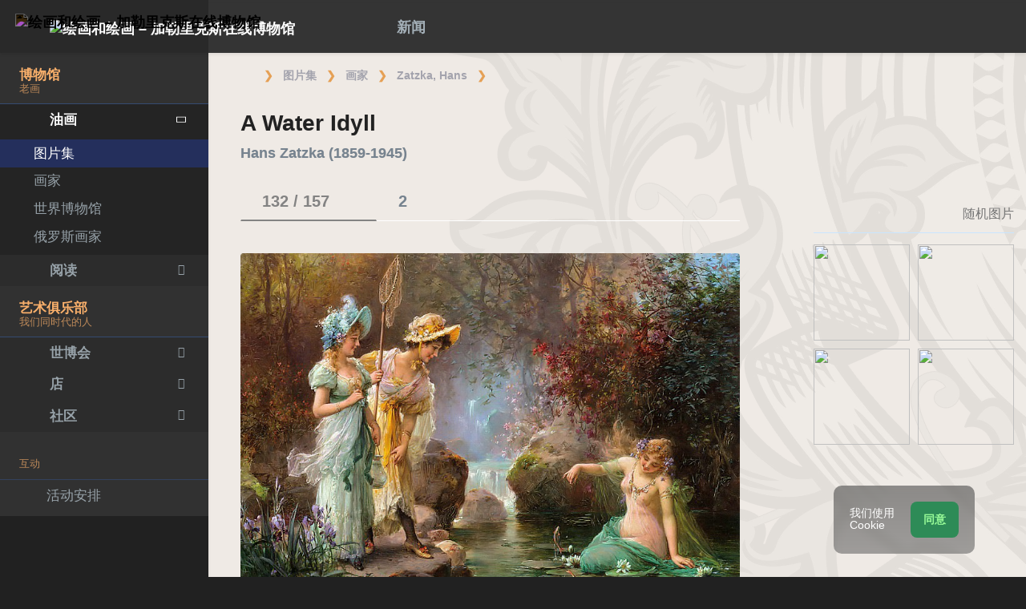

--- FILE ---
content_type: text/html; charset=UTF-8
request_url: https://gallerix.asia/storeroom/1046954391/N/4271/
body_size: 19702
content:
<!DOCTYPE html><html class="no-js css-menubar bodygs" lang=cn><head> <meta charset=utf-8> <meta http-equiv=x-dns-prefetch-control content=on> <link rel=dns-prefetch href="https://x.gallerix.ru"> <link rel=dns-prefetch href="https://cdn.gallerix.asia/x"> <link rel=dns-prefetch href="https://v.gallerix.org"> <link rel=dns-prefetch href="https://gallerix.asia"> <link rel=preconnect href="https://cdn.gallerix.asia/x"> <meta http-equiv=X-UA-Compatible content="IE=edge"> <meta name=viewport content="width=device-width, initial-scale=1.0, user-scalable=0, minimal-ui"> <link rel=apple-touch-icon sizes=180x180 href="/apple-touch-icon.png"> <link rel="shortcut icon" href="/favicon.ico">  <!--link rel=preload href="https://x.gallerix.ru/ui/global/fonts/web-icons/web-icons.woff2?v=0.2.4" as=font crossorigin type=font/woff2> <link rel=preload href="https://x.gallerix.ru/ui/global/fonts/mfglabs/mfglabs.woff?v=" as=font crossorigin type=font/woff> <link rel=preload href="https://x.gallerix.ru/ui/global/fonts/material-design/material-design.woff2?v=2.2.0" as=font crossorigin type=font/woff2> <link rel=preload href="https://x.gallerix.ru/ui/global/fonts/font-awesome/font-awesome.woff2?v=4.7.0" as=font crossorigin type=font/woff2> <link rel=preload href="https://x.gallerix.ru/ui/global/fonts/ionicons/ionicons.woff2?v=3.0.0" as=font crossorigin type=font/woff2-->  <!--Excluded: introjs=tour
<link rel=stylesheet href="/ui/global/vendor/animsition/animsition.css"> <link rel=stylesheet href="/ui/global/vendor/intro-js/introjs.min.css"> --> <link rel=stylesheet href="https://cdn.gallerix.asia/x/ui/plus/combined.css?ver=1768094821"> <link rel=stylesheet href="https://cdn.gallerix.asia/x/ui/fonts.css?ver=1768094821"> <link rel=stylesheet href="https://cdn.gallerix.asia/x/ui/gx.css?ver=1768094821"> <style>.loader-overlay { background: #222; color:#62a8ea; }</style> <!--[if lt IE 9]> <script src="https://cdn.gallerix.asia/x/ui/global/vendor/html5shiv/html5shiv.min.js?ver=1768094821" async></script> <![endif]--> <!--[if lt IE 10]> <script src="https://cdn.gallerix.asia/x/ui/global/vendor/media-match/media.match.min.js?ver=1768094821" async></script> <script src="https://cdn.gallerix.asia/x/ui/global/vendor/respond/respond.min.js?ver=1768094821" async></script> <![endif]--> <!--hreflang--> <link href="https://gallerix.ru/storeroom/1046954391/N/4271/" rel=alternate hreflang=ru> <link href="https://gallerix.ru/storeroom/1046954391/N/4271/" rel=alternate hreflang=x-default> <!--enlang--> <link href="https://gallerix.org/storeroom/1046954391/N/4271/" rel=alternate hreflang=en> <!--/enlang--> <!--world--> <link href="https://es.gallerix.ru/storeroom/1046954391/N/4271/" rel=alternate hreflang=es> <link href="https://fr.gallerix.ru/storeroom/1046954391/N/4271/" rel=alternate hreflang=fr> <link href="https://de.gallerix.ru/storeroom/1046954391/N/4271/" rel=alternate hreflang=de> <!--/world--> <link href="https://gallerix.asia/storeroom/1046954391/N/4271/" rel=alternate hreflang=zh-Hans> <!--/hreflang--> <meta name=referrer content=unsafe-url> <meta property="fb:app_id" content=246721435755174> <meta name=d15f022d925ba31a1ee24a14a9197de3 content=""> <meta name=56cf9aebfc7a973b97930897cd1129b4 content=""> <meta name=google-play-app content="app-id=com.defs.gallerix"> <meta name=ahrefs-site-verification content=f53cca73e60a35afcbbb464a4881c16343addaa4b8eab5938459ebe6dff660fe> <meta name=author content=Gallerix> <meta name=theme-color content="#313136"> <link rel=canonical href="https://gallerix.asia/storeroom/1046954391/N/4271/"><meta name=description content="★ 图片: 2012×1473 px. 关于绘画，地点和艺术家的其他绘画的信息. 专辑: Hans Zatzka, #132/157."><meta name=keywords content=""><meta property="og:type" content=website><meta property="og:site_name" content="Gallerix.ru"><meta property="og:title" content="A Water Idyll — Hans Zatzka" ><meta property="og:url" content="https://gallerix.asia/storeroom/1046954391/N/4271/"><meta property="og:image" content="https://cdn.gallerix.asia/sr/Z/1046954391/4271.jpg"><meta property="og:description" content="★ 图片: 2012×1473 px. 关于绘画，地点和艺术家的其他绘画的信息. 专辑: Hans Zatzka, #132/157."><meta itemprop=name content="A Water Idyll — Hans Zatzka"><meta itemprop=image content="https://cdn.gallerix.asia/sr/Z/1046954391/4271.jpg"><meta itemprop=description content="★ 图片: 2012×1473 px. 关于绘画，地点和艺术家的其他绘画的信息. 专辑: Hans Zatzka, #132/157."><meta name="vk:image" content="https://cdn.gallerix.asia/sr/Z/1046954391/4271.jpg"><meta name="twitter:card" content=summary_large_image><meta name="twitter:site" content="@Gallerix_ru"><meta name="twitter:url" content="https://gallerix.asia/storeroom/1046954391/N/4271/"><meta name="twitter:title" content="A Water Idyll — Hans Zatzka"><meta name="twitter:description" content="★ 图片: 2012×1473 px. 关于绘画，地点和艺术家的其他绘画的信息. 专辑: Hans Zatzka, #132/157."><meta name="twitter:image" content="https://cdn.gallerix.asia/sr/Z/1046954391/4271.jpg"><meta name=mrc__share_title content="A Water Idyll — Hans Zatzka"><meta name=mrc__share_description content="★ 图片: 2012×1473 px. 关于绘画，地点和艺术家的其他绘画的信息. 专辑: Hans Zatzka, #132/157."><link rel=image_src href="https://cdn.gallerix.asia/sr/Z/1046954391/4271.jpg"><title>A Water Idyll — Hans Zatzka</title> <link rel=prefetch href="https://sr.gallerix.ru/Z/1046954391/5605.jpg"><link rel=preload href="https://sr.gallerix.ru/Z/1046954391/5605.jpg"><link rel=prerender href="https://gallerix.asia/storeroom/1046954391/N/5605/"><link rel=prefetch href="https://gallerix.asia/storeroom/1046954391/N/5605/"><link rel=next id=swipe-next href="https://gallerix.asia/storeroom/1046954391/N/5605/"><link rel=prev id=swipe-prev href="https://gallerix.asia/storeroom/1046954391/N/3414/"><link rel=prerender href="https://gallerix.asia/storeroom/1046954391/"><link rel=prerender href="https://gallerix.asia/"><meta name=robots content="max-snippet:250,max-image-preview:large">  <script src="https://cdn.gallerix.asia/x/ui/global/vendor/breakpoints/breakpoints.min.js?ver=1768094821"></script> <script>Breakpoints();</script></head><body class="defs--gx site-menubar-fold-alt bodycolormode greymode" itemscope itemtype="http://schema.org/WebPage">  <nav class="site-navbar navbar navbar-default navbar-fixed-top navbar-mega navbarcolormode navbar-inverse" role=navigation> <div class=navbar-header> <button type=button class="navbar-toggler hamburger hamburger-close navbar-toggler-left hided" data-toggle=menubar> <span class=sr-only>Toggle navigation</span> <span class=hamburger-bar></span> </button> <button type=button class="navbar-toggler collapsed w-41" data-target="#site-navbar-collapse" data-toggle=collapse aria-label="Show menu"> <i class="icon wb-more-horizontal" aria-hidden=true></i> </button> <div class="navbar-brand navbar-brand-center site-grid---menu-toggle" data-tog---gle=gridmenu onclick="location.href='https://gallerix.asia/';"> <img src="https://cdn.gallerix.asia/x/src/ac/peace.png" width=32 height=32 class="navbar-brand-logo gallerix-peace" alt="绘画和绘画 – 加勒里克斯在线博物馆"><style>.navbar-brand-logo.gallerix-peace { filter:invert(1); }</style> <img class="navbar-brand-logo hide" src="https://cdn.gallerix.asia/x/src/slogo.32.png" srcset="https://cdn.gallerix.asia/x/src/slogo.32.png 32w, https://cdn.gallerix.asia/x/src/slogo.64.png 64w, https://cdn.gallerix.asia/x/src/slogo.128.png 128w" sizes=32px title=Gallerix loading=lazy alt="绘画和绘画 – 加勒里克斯在线博物馆"> <span class="navbar-brand-text hidden-xs-down"> <img src="https://x.gallerix.ru/src/slogotx.32.png" srcset="https://x.gallerix.ru/src/slogotx.32.png 131w, https://x.gallerix.ru/src/slogotx.64.png 262w" sizes=131px height=32 loading=lazy alt="绘画和绘画 – 加勒里克斯在线博物馆"></span> </div> <button type=button class="navbar-toggler collapsed w-41" data-target="#site-navbar-search" data-toggle=collapse aria-label="Site search"> <span class=sr-only>Toggle Search</span> <i class="icon fa-solid fa-search" aria-hidden=true></i> </button> </div> <div class="navbar-container container-fluid">  <div class="collapse navbar-collapse navbar-collapse-toolbar" id=site-navbar-collapse>  <ul class="nav navbar-toolbar"> <li class="nav-item hidden-float w-50" id=toggleMenubar onclick="MenuFold();"> <a class=nav-link data-toggle=menubar href="#" role=button> <i class="icon fa-duotone fa-bars va-2 o7"> <span class=sr-only>Toggle menubar</span> <span class=hamburger-bar></span> </i> </a> </li> <script> var mfold=false; // <--- don't change this line!!! {...}template.php
function MenuFold(){if (!mfold){mfold=true;
Cookies.set("MenuFold", 1,{expires: 1, path: '/' });
Cookies.set("MenuFold", 1,{expires: 1, path: '/', domain: '.gallerix.asia' });
}else {
mfold=false;
Cookies.remove("MenuFold",{path: '/' });
Cookies.remove("MenuFold",{path: '/', domain: '.gallerix.asia' });
}}</script> <li class="nav-item hidden-lg-down w-50" id=toggleFullscreen> <a class="nav-link icon fa-duotone fa-expand o7" data-toggle=fullscreen href="#" role=button> <span class=sr-only>Toggle fullscreen</span> </a> </li> <li class="nav-item hidden-lg-down w-50" id=toggleBoxed onclick="BoxedPage();"> <a class="nav-link icon fa-duotone fa-down-left-and-up-right-to-center o7" href="#" role=button id=shrinker> <span class=sr-only>Boxed page</span> </a> </li> <script> var pboxed=false; // <--- don't change this line!!! {...}template.php
function BoxedPage(){if (!pboxed){pboxed=true;
$('body').addClass('layout-boxed');
$('#shrinker').removeClass('fa-down-left-and-up-right-to-center').addClass('fa-up-right-and-down-left-from-center yellow-300');
Cookies.set("BoxedPage", 1,{expires: 999, path: '/' });
Cookies.set("BoxedPage", 1,{expires: 999, path: '/', domain: '.gallerix.asia' });
}else {
pboxed=false;
$('body').removeClass('layout-boxed');
$('#shrinker').removeClass('fa-up-right-and-down-left-from-center yellow-300').addClass('fa-down-left-and-up-right-to-center');
Cookies.remove("BoxedPage",{path: '/' });
Cookies.remove("BoxedPage",{path: '/', domain: '.gallerix.asia' });
}};
</script> <!--r046mn7--> <li class="nav-item hidden-float w-50"> <a class="nav-link icon fa-duotone fa-search defs--search-icon" data-toggle=collapse href="#" data-target="#site-navbar-search" role=button onclick="setTimeout(function(){$('#green-search').focus();},50);"> <span class=sr-only>Toggle Search</span> </a> </li> <li class="nav-item dropdown dropdown-fw dropdown-mega"> <a class="nav-link defs--news-actived" data-toggle=dropdown href="#" aria-expanded=false data-animation=fade role=button><!--新闻--><i class="icon fa-duotone fa-newspaper va-1 blue-500" aria-hidden=true></i> <b class="text-muted hidden-sm-down va-1">新闻</b></a> <div class=dropdown-menu role=menu> <div class=mega-content> <div class="row mb-30 mega-menu-row"></div> <div class=row> <div class="mega-list col-lg-4 col-md-5 c-1"> <div class="py-10 hidden-sm-up"></div> </div> <div class="col-lg-4 col-md-7 c-2"> </div> <div class="col-lg-4 hidden-lg-down c-3"> <hr><div class="font-size-16 mt-10 mb-10 text-center inners"><!--{INNERS}--></div> <button type=button onclick="location.href='https://gallerix.asia/news/';" class="btn btn-outline-secondary btn-xs pointer w-p100">新闻摘要</button> </div> </div> </div> </div> </li> <!--/r046mn7--> <li class="nav-item hide hidden-float"><a class="nav-link icon fa-duotone fa-person-digging red-500" data-placement=bottom data-toggle=tooltip data-original-title="Идут работы | Something is under construction"></a></li> </ul>   <ul class="nav navbar-toolbar navbar-right navbar-toolbar-right"> <li class=nav-item> <a class=nav-link href="javascript:void(0)" title=Share
data-target="#Share" data-toggle=modal role=button> <i class="icon fa fa-share light-green-500" aria-hidden=true></i> </a> </li> <!--langmenu--><!--notrans--><!--noindex--> <li class="nav-item dropdown defs--ru-only" onmouseover="defs_over_dd=false; menumouse(false,true);"> <a class=nav-link data-toggle=dropdown href="javascript:void(0)" data-animation=scale-up aria-expanded=false role=button> <span class="flag-icon flag-icon-cn"></span> </a> <div class=dropdown-menu role=menu> <a class=dropdown-item href="https://gallerix.ru/storeroom/1046954391/N/4271/" role=menuitem rel=nofollow hreflang=ru> <span class="flag-icon flag-icon-ru"></span> Русский</a> <!--enlang--> <a class=dropdown-item href="//gallerix.org/storeroom/1046954391/N/4271/" role=menuitem rel=nofollow hreflang=en> <span class="flag-icon flag-icon-gb"></span> English</a> <!--/enlang--> <!--world--> <a class=dropdown-item href="//es.gallerix.ru/storeroom/1046954391/N/4271/" role=menuitem rel=nofollow hreflang=es> <span class="flag-icon flag-icon-es"></span> Español</a> <a class=dropdown-item href="//fr.gallerix.ru/storeroom/1046954391/N/4271/" role=menuitem rel=nofollow hreflang=fr> <span class="flag-icon flag-icon-fr"></span> Français</a> <a class=dropdown-item href="//de.gallerix.ru/storeroom/1046954391/N/4271/" role=menuitem rel=nofollow hreflang=de> <span class="flag-icon flag-icon-de"></span> Deutsche</a> <!--/world--> <a class=dropdown-item href="//gallerix.asia/storeroom/1046954391/N/4271/" role=menuitem rel=nofollow hreflang=zh> <span class="flag-icon flag-icon-cn"></span> <span style="font-family:simsun,serif; font-size:90%;">中文</span></a> </div> </li> <!--/noindex--><!--/notrans--> <!--/langmenu--> <li class="nav-item dropdown"> <a class=nav-link data-toggle=dropdown href="#" aria-expanded=false data-animation=scale-up role=button> <i class="icon ml-user pr-20" aria-hidden=true></i> </a> <div class=dropdown-menu role=menu> <a class="animisition-link dropdown-item" href="//gallerix.asia/user/" role=menuitem><i class="icon fa-solid fa-right-to-bracket font-size-20 va-2" aria-hidden=true></i> 签到</a> <a class="animisition-link dropdown-item" href="//gallerix.asia/user/join/" role=menuitem><i class="icon ml-new-user font-size-20 va-2" aria-hidden=true></i> 注册</a> </div> </li> </ul>  </div> <script> function slidePanelPick(){setTimeout(function(){if($("#defs--rsp-btn").hasClass("active")){Cookies.set("slidePanel", 1,{expires: 1, path: '/' });
Cookies.set("slidePanel", 1,{expires: 1, path: '/', domain: '.gallerix.asia' });
}else {
Cookies.remove("slidePanel",{path: '/' });
Cookies.remove("slidePanel",{path: '/', domain: '.gallerix.asia' });
}}, 1500);
};
</script>   <div class="collapse navbar-search-overlap" id=site-navbar-search> <form role=search action="//gallerix.asia/roster/" method=post> <div class=form-group> <div class=input-search> <i class="input-search-icon wb-search" aria-hidden=true></i> <input type=text id=green-search class="form-control font-size-24 white" name=qpn placeholder="搜索| 输入一个字，然后按 Enter ↵"> <button type=button class="input-search-close icon fa-solid fa-close" data-target="#site-navbar-search" data-toggle=collapse aria-label=Close></button> </div> </div> </form> </div>  </div> </nav>  <div class="site-menubar menubarcolormode"> <div class=site-menubar-body> <div class="pt-0 pt-xl-0 pt-md-25"> <!--{LEFT-MENU}--> <div> <ul class=site-menu data-plugin=menu> <li class="site-menu-category orange-300 w-1 pr-0 pl-0 pb-10 overflow-hidden lh-100 pointer" style="height:44px;" onclick="$('.menu-0').click();">博物馆<br><small class=o7>老画</small></li> <li class="site-menu-item has-sub menu-0 active open"> <a href="javascript:void(0)"> <i class="site-menu-icon fa-solid fa-university" aria-hidden=true></i> <span class=site-menu-title>油画</span> <span class=site-menu-arrow></span> <!--div class=site-menu-badge> <span class="badge badge-pill badge-success">3</span> </div--> </a> <ul class=site-menu-sub> <li class="site-menu-item active"> <a class=animsition-link href="//gallerix.asia/a1/"> <span class=site-menu-title>图片集</span> </a> </li> <li class="site-menu-item defs--0-sr"> <a class=animsition-link href="//gallerix.asia/storeroom/"> <span class=site-menu-title>画家</span> </a> </li> <li class="site-menu-item defs--0-mus"> <a class=animsition-link href="//gallerix.asia/album/Museums"> <span class=site-menu-title>世界博物馆</span> </a> </li> <li class="site-menu-item defs--0-rus"> <a class=animsition-link href="//gallerix.asia/album/Russians"> <span class=site-menu-title>俄罗斯画家</span> </a> </li> </ul> </li> <li class="site-menu-item has-sub defs--1-menu"> <a href="javascript:void(0)"> <i class="site-menu-icon fa-solid fa-book" aria-hidden=true></i> <span class=site-menu-title>阅读</span> <span class=site-menu-arrow></span> </a> <ul class=site-menu-sub> <!--li class="site-menu-item defs--1-read"> <a class=animsition-link href="//gallerix.asia/read/"> <span class=site-menu-title>传记</span> </a> </li--> <li class="site-menu-item defs--1-lit"> <a class="animsition-link lit" href="//gallerix.asia/lit/"> <span class=site-menu-title>图书</span> </a> </li> <li class="site-menu-item defs--1-enci"> <a class=animsition-link href="//gallerix.asia/pedia/"> <span class=site-menu-title>百科全书</span> <!--div class=site-menu-label> <span class="badge badge-dark badge-round bg-dark"><i class="icon ml-hourglass text-muted" aria-hidden=true></i></span> </div--> </a> </li> <li class="site-menu-item defs--1-films"> <a class=animsition-link href="//gallerix.asia/read/filmy-o-xudozhnikax/"> <span class=site-menu-title>电影</span> </a> </li> <li class="site-menu-item defs--1-learn"> <a class=animsition-link href="//gallerix.asia/learn/"> <span class=site-menu-title>学习</span> </a> </li> </ul> </li> <li class="site-menu-category orange-300 w-1 pr-0 pl-0 pb-10 overflow-hidden lh-100 pointer" style="height:44px;" onclick="$('.menu-2').click();">艺术俱乐部<br><small class=o7>我们同时代的人</small></li> <li class="site-menu-item has-sub menu-2 defs--2-menu"> <a href="javascript:void(0)"> <i class="site-menu-icon fa-solid fa-play" aria-hidden=true></i> <span class=site-menu-title>世博会</span> <span class=site-menu-arrow></span> </a> <ul class=site-menu-sub> <li class="site-menu-item defs--2-in"> <a class=animsition-link href="//in.gallerix.asia/"> <span class=site-menu-title>画报艺术</span> </a> </li> <li class="site-menu-item defs--2-graf"> <a class=animsition-link href="//graf.gallerix.asia/"> <span class=site-menu-title>图纸</span> </a> </li> <li class="site-menu-item defs--2-digital"> <a class=animsition-link href="//digital.gallerix.asia/"> <span class=site-menu-title>数字艺术</span> </a> </li> <li class="site-menu-item defs--2-crafts"> <a class=animsition-link href="//crafts.gallerix.asia/"> <span class=site-menu-title>手工制造</span> </a> </li> <li class="site-menu-item defs--2-c"> <a class=animsition-link href="//c.gallerix.asia/"> <span class=site-menu-title>当代艺术</span> </a> </li> <li class="site-menu-item defs--2-icon"> <a class=animsition-link href="//icon.gallerix.asia/"> <span class=site-menu-title>图标</span> </a> </li> <li class="site-menu-item defs--2-foto"> <a class=animsition-link href="//foto.gallerix.asia/"> <span class=site-menu-title>照片</span> </a> </li> <li class="site-menu-item defs--2-sculpt"> <a class=animsition-link href="//sculpt.gallerix.asia/"> <span class=site-menu-title>雕塑</span> </a> </li> <li class="site-menu-item defs--2-kids"> <a class=animsition-link href="//kids.gallerix.asia/"> <span class=site-menu-title>儿童的图画</span> </a> </li> <li class="site-menu-item defs--2-tog"> <a class=animsition-link href="//tog.gallerix.asia/"> <span class=site-menu-title>衣服设计</span> </a> </li> <li class="site-menu-item defs--2-street"> <a class=animsition-link href="//street.gallerix.asia/"> <span class=site-menu-title>街头艺术</span> </a> </li> <li class="site-menu-item defs--2-bodyart"> <a class=animsition-link href="//bodyart.gallerix.asia/"> <span class=site-menu-title>人体艺术</span> </a> </li> <li class="site-menu-item defs--2-int"> <a class=animsition-link href="//int.gallerix.asia/"> <span class=site-menu-title>内部的</span> </a> </li> <li class="site-menu-item defs--2-embro"> <a class=animsition-link href="//embro.gallerix.asia/"> <span class=site-menu-title>刺绣</span> </a> </li> </ul> </li> <li class="site-menu-item has-sub defs--3-menu"> <a href="javascript:void(0)"> <i class="site-menu-icon fa-solid fa-shopping-bag" aria-hidden=true></i> <span class=site-menu-title>店</span> <span class=site-menu-arrow></span> </a> <ul class=site-menu-sub> <li class="site-menu-item defs--3-ushop"> <a class=animsition-link href="//in.gallerix.asia/buy/"> <span class=site-menu-title>艺术品出售</span> </a> </li> <li class="site-menu-item defs--3-board"> <a class=animsition-link href="//in.gallerix.asia/board/"> <span class=site-menu-title>订购一幅画</span> </a> </li> <li class="site-menu-item defs--3-cat"> <a class=animsition-link href="//in.gallerix.asia/workshop/"> <span class=site-menu-title>目录</span> </a> </li> <!--li class="site-menu-item defs--3-online"> <a class="animsition-link soon"> <span class=site-menu-title>画我</span> </a> </li> <li class="site-menu-item defs--3-mall"> <a href="javascript:void(0)" class="animsition-link soon"> <span class=site-menu-title>购买艺术家</span> </a> </li> <li class="site-menu-item defs--3-school"> <a class="animsition-link soon"> <span class=site-menu-title>教师</span> </a> </li--> </ul> </li> <li class="site-menu-item has-sub defs--4-menu"> <a href="javascript:void(0)"> <i class="site-menu-icon ml-users" aria-hidden=true></i> <span class=site-menu-title>社区</span> <span class=site-menu-arrow></span> </a> <ul class=site-menu-sub> <li class="site-menu-item defs--4-line"> <a class=animsition-link href="//ac.gallerix.asia/"> <span class=site-menu-title>线</span> </a> </li> <li class="site-menu-item defs--4-t100"> <a class=animsition-link href="//in.gallerix.asia/top100/"> <span class=site-menu-title>Gallerix 顶100</span> </a> </li> <li class="site-menu-item defs--4-kd"> <a class=animsition-link href="//in.gallerix.asia/days/"> <span class=site-menu-title>最好的作品</span> </a> </li> <!--li class="site-menu-item defs--4-vac"> <a class=animsition-link href="//in.gallerix.asia/vac/"> <span class=site-menu-title>招聘</span> </a> </li> <li class="site-menu-item defs--4-free"> <a class=animsition-link href="//in.gallerix.asia/free/"> <span class=site-menu-title>免费的图像</span> </a> </li--> <li class="site-menu-item defs--4-newa"> <a class=animsition-link href="//in.gallerix.asia/albums/"> <span class=site-menu-title>新专辑</span> </a> </li> <li class="site-menu-item defs--4-aus"> <a class=animsition-link href="//in.gallerix.asia/autors/"> <span class=site-menu-title>所有成员</span> </a> </li> </ul> </li> <li class="site-menu-category orange-300 w-1 pr-0 pl-0 overflow-hidden o7"><small class="">互动</small></li><li class="site-menu-item defs---afi"> <a class=animsition-link href="//gallerix.asia/afisha/"><i class="site-menu-icon fa-solid fa-calendar-days" aria-hidden=true></i><span class=site-menu-title>活动安排</span> </a></li><!--li class="site-menu-item hide defs---contests"> <a class="animsition-link gre**en-600" href="//gallerix.asia/c/"><i class="site-menu-icon fa-mortar-board" aria-hidden=true></i><span class=site-menu-title>Конкурсы</span--> <!--div class=site-menu-label><span class="badge badge-dark badge-round bg-success"><i class="icon fa-flash" aria-hidden=true></i> New</span></div--> <!--/a></li--><li class="site-menu-item defs---puzz"> <a class=animsition-link href="//gallerix.asia/pazly/"><i class="site-menu-icon fa-solid fa-puzzle" aria-hidden=true></i><span class=site-menu-title>拼图</span> </a></li><li class="site-menu-item defs--ai"> <a class=animsition-link href="//gallerix.asia/ai/"><i class="site-menu-icon fa-solid fa-microchip-ai" aria-hidden=true></i><span class=site-menu-title>Нейрогенератор</span> <div class=site-menu-label>🔥</span></div> </a></li><li class="site-menu-item defs---puzz"> <a class=animsition-link href="//gallerix.asia/fifteen/"><i class="site-menu-icon fa-solid fa-game-board-simple" aria-hidden=true></i><span class=site-menu-title>十五个谜题</span> <div class=site-menu-label>⭐</div> </a></li><li class="site-menu-item defs---puzz"> <a class=animsition-link href="//gallerix.asia/wallpapers/"><i class="site-menu-icon fa-solid fa-desktop-arrow-down" aria-hidden=true></i><span class=site-menu-title>壁纸</span> <div class=site-menu-label>⭐</div> </a></li> <li class="site-menu-item defs---forum"> <a class=animsition-link href="//gallerix.asia/forum/"> <i class="site-menu-icon fa-solid fa-comment" aria-hidden=true></i> <span class="site-menu-title font-weight-300" style="margin-left:-2px;">论坛</span> </a> </li> </ul>  </div> <!--{/LEFT-MENU}--> </div> </div> <div class=site-menubar-footer> <a class="fold-show animsition-link" data-placement=top data-toggle=tooltip data-original-title="网站搜索" href="//gallerix.asia/roster/"> <span class="icon fa-solid fa-search" aria-hidden=true></span> </a> <a class=animsition-link data-placement=top data-toggle=tooltip data-original-title="网站地图" href="//gallerix.asia/sitemap/"> <span class="icon fa-solid fa-sitemap" aria-hidden=true></span> </a> <a onclick="javascript: ColorMode();" data-placement=top data-toggle=tooltip data-original-title="夜间模式"> <span class="icon fa-solid fa-adjust" aria-hidden=true></span> </a> <script> var cmode='default';
function ColorMode(){if(cmode=='default'){cmode='dark';
$('body').removeClass('greymode');
$('body').addClass('darkmode');
}else if(cmode=='dark'){cmode='light';
$('body').removeClass('darkmode');
$('body').addClass('lightmode');
$('nav').removeClass('navbar-inverse');
$('.menubarcolormode').addClass('site-menubar-light');
}else if(cmode=='light'){cmode='default';
$('body').removeClass('lightmode');
$('body').addClass('greymode');
$('nav').addClass('navbar-inverse');
$('.menubarcolormode').removeClass('site-menubar-light');
};
//Cookies.set("ColorMode", cmode,{expires: 365, path: '/' });
Cookies.set("ColorMode", cmode,{expires: 365, path: '/', domain: '.gallerix.asia' });
Cookies.set("ColorMode", cmode,{expires: 365, path: '/', domain: 'gallerix.asia' });
};
</script> </div> </div> <!--div class="site-gridmenu uc"> <div> <div> <ul> <li> <a class=animsition-link href="//gallerix.asia/"> <i class="icon wb-grid-4"></i> <span>开始</span> </a> </li> <li> <a class=animsition-link href="//gallerix.asia/a1/"> <i class="icon fa fa-bank"></i> <span>画廊</span> </a> </li> <li> <a class=animsition-link href="//gallerix.asia/artclub/"> <i class="icon ml-users"></i> <span>艺术俱乐部</span> </a> </li> <li> <a class=animsition-link href="//in.gallerix.ru/buy/"> <i class="icon fa fa-shopping-bag"></i> <span>店</span> </a> </li> <li> <a class=animsition-link href="//gallerix.asia/news/"> <i class="icon fa fa-newspaper-o"></i> <span>新闻</span> </a> </li> <li> <a class=animsition-link href="//gallerix.asia/forum/"> <i class="icon fa-comments"></i> <span>论坛</span> </a> </li> </ul> </div> </div> </div-->  <div class=page> <!--{ASIDE}--> <div class="page-header breadcrmbs"><ol class='breadcrumb' itemprop='breadcrumb' itemscope itemtype='http://schema.org/BreadcrumbList'><li class='breadcrumb-item mr-5' itemprop='itemListElement' itemscope itemtype='http://schema.org/ListItem'><a href='//gallerix.asia/' class='fa-duotone fa-home-blank mt--5' itemprop='item'></a><meta itemprop='position' content='0'><meta itemprop='name' content='Gallerix'></li><li class='breadcrumb-item' itemprop='itemListElement' itemscope itemtype='http://schema.org/ListItem'><a class='animsition-link' itemprop='item' href='//gallerix.asia/a1/'><span itemprop='name'>图片集</span></a> <meta itemprop='position' content='1'> </li><li class='breadcrumb-item' itemprop='itemListElement' itemscope itemtype='http://schema.org/ListItem'><a class='animsition-link' itemprop='item' href='//gallerix.asia/storeroom/'><span itemprop='name'>画家</span></a> <meta itemprop='position' content='2'> </li><li class='breadcrumb-item' itemprop='itemListElement' itemscope itemtype='http://schema.org/ListItem'><a class='animsition-link' itemprop='item' href='//gallerix.asia/storeroom/1046954391/'><span itemprop='name'>Zatzka, Hans</span></a> <meta itemprop='position' content='3'> </li><li class='breadcrumb-item active' itemprop='itemListElement' itemscope itemtype='http://schema.org/ListItem'><a href='//gallerix.asia/storeroom/1046954391/N/4271/' itemprop='item'><span ><i class="icon fa-duotone fa-image va-1" aria-hidden=true></i></span></a> <meta itemprop='position' content='4'> <meta itemprop='name' content='A Water Idyll'> </li></ol></div>  <div class="page-content container-fluid"><!--MOB--> <main> <div class=panel> <div class=panel-heading> <i class="icon fa-regular fa-close float-right p-10 defs-closeadv hidden-md-down" aria-hidden=true onclick="$('#defs-rcl').hide(); $(this).hide(); $('#defs-lcd').removeClass('col-lg-8').removeClass('col-xl-8').removeClass('col-xxl-8').addClass('col-lg-12').addClass('col-xl-12').addClass('col-xxl-12');"></i> <h1 class=panel-title>A Water Idyll <span class='panel-desc'><b>Hans Zatzka (1859-1945)</b></span></h1> </div> <div class="panel-body container-fluid"> <div class=row> <div class="cont col-sm-12 col-md-12 col-lg-8 col-xl-8 col-xxl-9" id=defs-lcd> <div itemscope itemtype="http://schema.org/Painting"> <div class="nav-tabs-horizontal pagetabs" data-plugin=tabs> <ul class="nav nav-tabs nav-tabs-line" role=tablist> <li class=nav-item role=presentation><a class="nav-link active" id=atab-1 data-toggle=tab href="#tab-1" aria-controls=tab-1 role=tab onclick="murl(''); $('.stretch').hide();">&nbsp;<b>132 / 157</b> <i class='icon fa-duotone fa-images d2 mgl-5 va-2'></i></a></li> <li class=nav-item role=presentation><a class=nav-link id=atab-2 data-toggle=tab href="#tab-2" aria-controls=tab-2 role=tab onclick="murl('#tab-2'); $('.stretch').hide();">&nbsp;<b>2</b> <i class="icon fa-duotone fa-comment mgl-5 va-2" aria-hidden=true></i></a></li> <li class="nav-item hide" role=presentation><a class=nav-link id=atab-3 data-toggle=tab href="#tab-3" aria-controls=tab-3 role=tab onclick="murl('#tab-3'); $('.stretch').removeClass('hide').show();">&nbsp;<i class="icon fa-solid fa-book m2 onmouse va-2" aria-hidden=true></i> 文本</a></li> <li class="nav-item hide" role=presentation><a class=nav-link href="" role=tab><i class="icon fa-duotone fa-graduation-cap mr-0 m2 onmouse va-2" aria-hidden=true></i> Анализ</a></li> <li class="nav-item hide pointer hidden-xl-down stretch" role=presentation data-placement='bottom' data-toggle='tooltip' data-original-title='文字宽度' onclick="$(this).blur();"><a href="javascript:twdth()" class=nav-link onclick="$(this).blur();"><i class='icon fa-duotone fa-chevron-right tw-left va-2' aria-hidden='true'></i><i class='icon fa-duotone fa-align-left mr-5 va-2' aria-hidden='true'></i><i class='icon fa-duotone fa-chevron-left tw-right va-2 mgl-2 mr-0' aria-hidden='true'></i></a></li> </ul> <div class="tab-content pt-20"> <div class="tab-pane animation-fade active" id=tab-1 role=tabpanel> <p class=xpic><a href='/pic/Z/1046954391/4271.jpeg' target='_blank' title='A Water Idyll. Hans Zatzka' id='axpic'> <img src='https://cdn.gallerix.asia/sr/Z/1046954391/4271.jpg' title='A Water Idyll. Hans Zatzka' alt='A Water Idyll. Hans Zatzka' id='xpic' itemprop='image' class='rb3' loading='lazy' decoding='async'> </a></p> <!--XPic--> <p><b><span itemprop='creator' itemscope itemtype='http://schema.org/Person'><span itemprop='name'>Hans Zatzka</span></span> &ndash; <span itemprop='name'>A Water Idyll</span></b> <br> <hr> <i class='icon fa-duotone fa-edit font-size-16 va1 mr-5 orange-600 w-20' aria-hidden='true'></i> <a href='#' onclick='a("/attr/187460/"); return false;' rel='edit'>编辑归因</a><br> <i class='icon fa-duotone fa-arrow-down-to-arc font-size-16 mr-5 orange-600 w-20' aria-hidden='true'></i> 下载全尺寸: <a href='/pic/Z/1046954391/4271.jpeg' target='_blank' title='A Water Idyll. Hans Zatzka' id='axpicd'>2012×1473&nbsp;px (<span style="color:rgb(0,150,0);">0,5&nbsp;Mb</span>)</a> <br> <i class='icon fa-duotone fa-folder font-size-16 mr-5 orange-600 w-20' aria-hidden='true'></i> 画家: <a href='/storeroom/1046954391/'>Hans Zatzka</a> <br></p> <div id=pnav class="blockquote custom-blockquote blockquote-info"> <p><span class="">专辑: &nbsp; </span><button class="btn btn-info " onclick="$('.page').addClass('go-left'); setTimeout(()=>{ location.href='//gallerix.asia/storeroom/1046954391/N/3414/'; }, 333);">Ctrl<i class="icon fa-solid fa-arrow-left d2 m2" aria-hidden=true></i></button> &nbsp; <button class="btn btn-info " onclick="$('.page').addClass('go-right'); setTimeout(()=>{ location.href='//gallerix.asia/storeroom/1046954391/N/5605/'; }, 333);">Ctrl<i class="icon fa-solid fa-arrow-right d2 m2" aria-hidden=true></i></button> </p> <div class=pn-pic><a href=/storeroom/1046954391/N/1992510647/ class=opacity><img src="//v.gallerix.org/Z/1046954391/1992510647.jpg" alt="Hans Zatzka - hz 08" class=rb3 width=128 height=128 loading=lazy decoding=async></a></div><div class=pn-pic><a href=/storeroom/1046954391/N/241899985/ class=opacity><img src="//v.gallerix.org/Z/1046954391/241899985.jpg" alt="Hans Zatzka - Zatzka_Hans_Preparing_For_The_Festivities" class=rb3 width=128 height=128 loading=lazy decoding=async></a></div><div class=pn-pic><a href=/storeroom/1046954391/N/1097108815/ class=opacity><img src="//v.gallerix.org/Z/1046954391/1097108815.jpg" alt="Hans Zatzka - The Goddess Of Spring" class=rb3 width=128 height=128 loading=lazy decoding=async></a></div><div class=pn-pic><a href=/storeroom/1046954391/N/1673/ class=opacity><img src="//v.gallerix.org/Z/1046954391/1673.jpg" alt="Hans Zatzka - Girl with Flowers" class=rb3 width=128 height=128 loading=lazy decoding=async></a></div><div class=pn-pic><a href=/storeroom/1046954391/N/2341/ class=opacity><img src="//v.gallerix.org/Z/1046954391/2341.jpg" alt="Hans Zatzka - Roses for Musicians" class=rb3 width=128 height=128 loading=lazy decoding=async></a></div><div class=pn-pic><a href=/storeroom/1046954391/N/3414/ class=opacity title='&larr; Ctrl'><img src="//v.gallerix.org/Z/1046954391/3414.jpg" alt="Hans Zatzka - Winning Cupid" class=rb3 width=128 height=128 loading=lazy decoding=async></a></div><div class=pn-pic><img src="//v.gallerix.org/Z/1046954391/4271.jpg" class="rb3 nav-curpic" width=128 height=128 loading=lazy decoding=async></div><div class=pn-pic><a href=/storeroom/1046954391/N/5605/ class=opacity title='Ctrl ➝'><img src="//v.gallerix.org/Z/1046954391/5605.jpg" alt="Hans Zatzka - SWEET DREAMS" class=rb3 width=128 height=128 loading=lazy decoding=async></a></div><div class=pn-pic><a href=/storeroom/1046954391/N/5996/ class=opacity><img src="//v.gallerix.org/Z/1046954391/5996.jpg" alt="Hans Zatzka - A mythological scene" class=rb3 width=128 height=128 loading=lazy decoding=async></a></div><div class=pn-pic><a href=/storeroom/1046954391/N/7311/ class=opacity><img src="//v.gallerix.org/Z/1046954391/7311.jpg" alt="Hans Zatzka - obedience" class=rb3 width=128 height=128 loading=lazy decoding=async></a></div><div class=pn-pic><a href=/storeroom/1046954391/N/8585/ class=opacity><img src="//v.gallerix.org/Z/1046954391/8585.jpg" alt="Hans Zatzka - surprised" class=rb3 width=128 height=128 loading=lazy decoding=async></a></div><div class=pn-pic><a href=/storeroom/1046954391/N/8782/ class=opacity><img src="//v.gallerix.org/Z/1046954391/8782.jpg" alt="Hans Zatzka - feeding the swans" class=rb3 width=128 height=128 loading=lazy decoding=async></a></div><div class=pn-pic><a href=/storeroom/1046954391/N/9276/ class=opacity><img src="//v.gallerix.org/Z/1046954391/9276.jpg" alt="Hans Zatzka - The Messenger of Love" class=rb3 width=128 height=128 loading=lazy decoding=async></a></div><div class=pn-pic><a href=/storeroom/1046954391/N/9452/ class=opacity><img src="//v.gallerix.org/Z/1046954391/9452.jpg" alt="Hans Zatzka - Venus with Putti and Attendants" class=rb3 width=128 height=128 loading=lazy decoding=async></a></div><div class=pn-pic><a href=/storeroom/1046954391/N/30716253/ class=opacity><img src="//v.gallerix.org/Z/1046954391/30716253.jpg" alt="Hans Zatzka - Fruit Seller" class=rb3 width=128 height=128 loading=lazy decoding=async></a></div> </div> <div class="btn-group btn-group-justified quicks"> <div class=btn-group role=group> <button type=button class="btn btn-primary" onclick='window.open("/code/puzzle2/?f=1187460&cn", "_blank");'> <i class="icon wb-extension" aria-hidden=true></i> <br> <span class="text-uppercase hidden-sm-down">拼图游戏</span> <!--LN_SR_PU--> </button> </div> <div class=btn-group role=group> <button type=button class="btn btn-success" onclick="$('.active').removeClass('active'); $('#tab-2').addClass('active'); $('#atab-2').addClass('active'); setTimeout(function(){var formscroll=$('#addcomment').offset().top; window.scrollTo(0,formscroll-60); },99);"> <i class="icon fa-duotone fa-comment" aria-hidden=true></i> <br> <span class="text-uppercase hidden-sm-down">评论</span> </button> </div> <div class=btn-group role=group> <button type=button class="btn btn-info" data-target="#wait" data-toggle=modal onclick="setTimeout(function(){window.open('/roster/?sim=187460'); }, 999); setTimeout(function(){$('#wait #wait-dismiss').click(); }, 4500);"> <i class="icon ml-node-3" aria-hidden=true></i> <br> <span class="text-uppercase hidden-sm-down">类似</span> </button> </div> <div class=btn-group role=group> <button type=button id=cols-btn class="btn btn-default" data-target="#notready" data-toggle=modal > <i class="icon ml-signin" aria-hidden=true id=cols-icon></i> <br> <span class="text-uppercase hidden-sm-down" id=cols-text>最爱</span> </button> </div></div> <div id=feas><h4>ArtClub<br>最佳当代艺术家</h4><a href='//in.gallerix.ru/got1974/expo/zhivopis-maslom/zimnij-pejzazh_3/' target='_blank'> <img src='//r3.galerix.ru/got1974/zimnij-pejzazh_3/' loading='lazy' decoding='async'></a><a href='//in.gallerix.ru/aldol/expo/57f7/zayac-i-ezh/' target='_blank'> <img src='//r3.galerix.ru/aldol/zayac-i-ezh/' loading='lazy' decoding='async'></a><a href='//in.gallerix.ru/chleps/expo/rub/teoriya-xaosa/' target='_blank'> <img src='//r3.galerix.ru/chleps/teoriya-xaosa/' loading='lazy' decoding='async'></a><a href='//in.gallerix.ru/artsur/expo/podarochnyy-format/mechty-sbyvayutsya/' target='_blank'> <img src='//r3.galerix.ru/artsur/mechty-sbyvayutsya/' loading='lazy' decoding='async'></a><a href='//in.gallerix.ru/mistro/expo/zhivopis-maslo/kanaly-venecii_1/' target='_blank'> <img src='//r3.galerix.ru/mistro/kanaly-venecii_1/' loading='lazy' decoding='async'></a><a href='//in.gallerix.ru/yuig/expo/peyzazh/fevral/' target='_blank'> <img src='//r3.galerix.ru/yuig/fevral/' loading='lazy' decoding='async'></a><a href='//in.gallerix.ru/altimcher/expo/zhivopis-2019/morozec/' target='_blank'> <img src='//r3.galerix.ru/altimcher/morozec/' loading='lazy' decoding='async'></a><a href='//in.gallerix.ru/nuta77/expo/maslo/snezhnaya-skazka/' target='_blank'> <img src='//r3.galerix.ru/nuta77/snezhnaya-skazka/' loading='lazy' decoding='async'></a><a href='//in.gallerix.ru/balu1980elena/expo/abstrakciya/biryuza/' target='_blank'> <img src='//r3.galerix.ru/balu1980elena/biryuza/' loading='lazy' decoding='async'></a><a href='//in.gallerix.ru/kolodin1947/expo/kosmosmicheskiy-alyans/xudo-zhnik/' target='_blank'> <img src='//r3.galerix.ru/kolodin1947/xudo-zhnik/' loading='lazy' decoding='async'></a><a href='//in.gallerix.ru/borisovich/expo/cifrovoe-iskusstvo/vlyublennost_1/' target='_blank'> <img src='//r3.galerix.ru/borisovich/vlyublennost_1/' loading='lazy' decoding='async'></a><a href='//in.gallerix.ru/ladyguineev/expo/klassicheskiy-risunok-perom/donskoj-monastyr-moskva/' target='_blank'> <img src='//r3.galerix.ru/ladyguineev/donskoj-monastyr-moskva/' loading='lazy' decoding='async'></a><a href='//in.gallerix.ru/ladyguineev/expo/klassicheskiy-risunok-perom/usadba-kuskovo-pavilon-ermitazh/' target='_blank'> <img src='//r3.galerix.ru/ladyguineev/usadba-kuskovo-pavilon-ermitazh/' loading='lazy' decoding='async'></a><a href='//in.gallerix.ru/nik99ant/expo/fentezi/son/' target='_blank'> <img src='//r3.galerix.ru/nik99ant/son/' loading='lazy' decoding='async'></a><a href='//in.gallerix.ru/kvnslim/expo/7b4e/nautilus/' target='_blank'> <img src='//r3.galerix.ru/kvnslim/nautilus/' loading='lazy' decoding='async'></a><a href='//in.gallerix.ru/well/expo/ikony/ikona-iverskoj-bozhiej-materi/' target='_blank'> <img src='//r3.galerix.ru/well/ikona-iverskoj-bozhiej-materi/' loading='lazy' decoding='async'></a><a href='//in.gallerix.ru/lana2023/expo/kartiny-interernye/bogorodica-iverskaya/' target='_blank'> <img src='//r3.galerix.ru/lana2023/bogorodica-iverskaya/' loading='lazy' decoding='async'></a></div> </div> <div class="tab-pane animation-fade" id=tab-2 role=tabpanel> <div class="comments mx-lg-0 mx-xl-20"> <!--noindex--><h4 style='margin-bottom:30px;'>评论: 2 &nbsp; <button class='btn btn-success bold font-size-14 flori' onclick='$("#txa").focus();'><i class='icon fa-duotone fa-pen-line va2' aria-hidden='true'></i>写</button> <script>var nes=true;</script> <input type=checkbox class=js-switch-small data-plugin=switchery data-size=small data-color="#80994a" checked onchange="setTimeout(function(){location.href='//gallerix.asia/code/acc.php?nested';},500);">&nbsp;<small class="sui o7">Ответы</small> <style>h4 .switchery { background-color:#872813 !important; border-color:transparent !important; box-shadow: rgb(0,0,0) 0px 0px 0px 0px inset; opacity:0.7; margin-left:10px; }h4 .switchery small { background-color:#f3e5d9 !important; }.darkmode h4 .switchery small { background-color:#2b2b2d !important; }</style></h4><div class='clearfix'></div> <a name='1366840' class='anchor'></a> <div class="comment media cprnt cprnt_1366840 cprnt_id_1366840 mw-p100 overflow-hidden" id=id_1366840 style=""> <div class=pr-20><a class="avatar avatar-lg " onclick="window.open('//in.gallerix.ru/dennis');"> <img src="//u.gallerix.ru/ufoto_m/dennis.jpg" alt=dennis loading=lazy> </a> </div> <div class="comment-body media-body"><b class=comment-author><a href='//in.gallerix.ru/dennis' class='cmtrn'>dennis</a></b><div class=comment-meta> <span class="date font-size-14"><b><span id='cmtrd_1366840' class='cmtrd hovr ' onclick='cprnts(1366840);' title='Ответить'>10.07.2015 10:32</span> </b> &nbsp; <b><a >#1</a></b> </span></div><div class=comment-content> <p>Невероятная картина. Очень красиво!!! </p></div><div class=comment-actions> <span class="float-left font-size-20 mr-15"></span> <span class="float-left font-size-20"> </span> <a href="javascript:alert('您应该获得授权');" class="text-like icon fa-duotone fa-thumbs-up pb-1" role=button id=Y1366840></a><b class="light-green-700 mr-20 font-size-16 pointer" id=E1366840 onclick="$('#wholiked-src').attr('src', 'about:blank'); $('#wholiked-src').attr('src', '//gallerix.ru/code/wholiked.php?&cid=1366840');" data-target="#wholiked" data-toggle=modal></b> <a href="javascript:cprnts(1366840);" role=button data-placement=left data-toggle=tooltip data-original-title="回答" onclick="$('#txa').focus();"><i class="icon wb-reply" aria-hidden=true></i></a></div> </div></div> <div class="pl-60 answers"><!--#1366840--></div> <a name='1367625' class='anchor'></a> <div class="comment media cprnt cprnt_1367625 cprnt_id_1367625 mw-p100 overflow-hidden" id=id_1367625 style=""> <div class=pr-20><a class="avatar avatar-lg " onclick="window.open('//in.gallerix.ru/alsu-ib');"> <img src="//u.gallerix.ru/ufoto_m/alsu-ib.jpg" alt=alsu-ib loading=lazy> </a> </div> <div class="comment-body media-body"><b class=comment-author><a href='//in.gallerix.ru/alsu-ib' class='cmtrn'>alsu-ib</a></b><div class=comment-meta> <span class="date font-size-14"><b><span id='cmtrd_1367625' class='cmtrd hovr ' onclick='cprnts(1367625);' title='Ответить'>10.07.2015 18:57</span> </b> &nbsp; <b><a >#2</a></b> </span></div><div class=comment-content> <p>Я в восторге! Мне очень нравится!!! <img src="https://cdn.gallerix.asia/x/src/var/smilies/good.gif" loading=lazy></p></div><div class=comment-actions> <span class="float-left font-size-20 mr-15"></span> <span class="float-left font-size-20"> </span> <a href="javascript:alert('您应该获得授权');" class="text-like icon fa-duotone fa-thumbs-up pb-1" role=button id=Y1367625></a><b class="light-green-700 mr-20 font-size-16 pointer" id=E1367625 onclick="$('#wholiked-src').attr('src', 'about:blank'); $('#wholiked-src').attr('src', '//gallerix.ru/code/wholiked.php?&cid=1367625');" data-target="#wholiked" data-toggle=modal></b> <a href="javascript:cprnts(1367625);" role=button data-placement=left data-toggle=tooltip data-original-title="回答" onclick="$('#txa').focus();"><i class="icon wb-reply" aria-hidden=true></i></a></div> </div></div> <div class="pl-60 answers"><!--#1367625--></div><!--/noindex--><div class='usermenu'><a name='write'></a><div><br><script>bu=true;</script><h4>您无法评论 <a href='https://gallerix.ru/go?route=2' target='_blank'>为什么?</a></h4></div></div><script>var cprn=false; var cinva='❮ &nbsp;返回（所有评论）'; var cinv='您对这幅画的看法';
function cprnts(id){if(cprn){$('.cprnt').show(); $('#cparent').val(0); location.href="#"+id; $('#cominv').html(cinv).removeClass('orange-700 hovr'); window.scrollTo(0, $('#addcomment').offset().top-400); cprn=false; }else { $('.cprnt').hide(); $('.mes').hide(); $('.cprnt_'+id).show(); $('.cprnt_id_'+id).show(); $('#cparent').val(id); window.scrollTo(0, $('#addcomment').offset().top-400); $('#cominv').html('<span class=cmtrd onclick="cprnts('+id+');">'+cinva+'</span>').addClass('orange-700 hovr'); cprn=true; }};
function Cite(){var el = document.getElementById("txa");
el.focus();
var tx = el.value.substring(el.selectionStart, el.selectionEnd);
tx = '‘' + tx + '’';
var beg = el.value.substring(0, el.selectionStart) + tx;
el.value = beg + el.value.substring(el.selectionEnd);
var pos = beg.length - 1;
$("#txa").focus();
el.setSelectionRange(pos, pos);
return false;
};</script><script>var openedimg=false; var openedsmiles=false;
function InsertIMG(){if(!openedimg){$('#bbc').html('<div class="form-group form-material floating row" data-plugin=formMaterial><div class=input-group><div class="form-control-wrap px-15"><label class=form-control-label for=imgtobbc><b>嵌入图片：</b> 粘贴图片网址，然后点击箭头</label><input type=text class="form-control form-control-lg empty cominput w-p75 inline-block" id=imgtobbc><i class="icon fa-duotone fa-arrow-up" aria-hidden=true onclick="clci();" style="font-size:2rem; cursor:pointer;"></i></div> </div></div>'); openedimg=true; openedsmiles=false; }else { $('#bbc').html(''); openedimg=false; }}function clci(){var str='[img]'+document.getElementById("imgtobbc").value+'[/img]';
var el=document.getElementById("txa"); el.focus(); if (el.selectionStart==null) var rng=document.selection.createRange();
else { var pos=el.value.substring(0,el.selectionStart)+str; el.value=pos+el.value.substring(el.selectionEnd); }pos=pos.length; el.setSelectionRange(pos,pos); el.focus();
$('#bbc').html(''); openedimg=false;
}</script><script>function ShowSmiles(){var smiles="<img onclick=\"clcs(':-D');\" src=\"https://cdn.gallerix.asia/x/src/var/smilies/biggrin.gif\" width=\"20\" height=\"20\" alt=\":-D\" title=\"Очень доволен\" > <img onclick=\"clcs(':-)');\" src=\"https://cdn.gallerix.asia/x/src/var/smilies/smile3.gif\" width=\"20\" height=\"24\" alt=\":-)\" title=\"Улыбается\" > <img onclick=\"clcs(':wink:');\" src=\"https://cdn.gallerix.asia/x/src/var/smilies/wink.gif\" width=\"20\" height=\"20\" alt=\":wink:\" title=\"Подмигивает\" > <img onclick=\"clcs(':-(');\" src=\"https://cdn.gallerix.asia/x/src/var/smilies/sad.gif\" width=\"20\" height=\"24\" alt=\":-(\" title=\"Грустный\" > <img onclick=\"clcs(':-o');\" src=\"https://cdn.gallerix.asia/x/src/var/smilies/mda.gif\" width=\"36\" height=\"26\" alt=\":-o\" title=\"Удивлён\" > <img onclick=\"clcs(':shock:');\" src=\"https://cdn.gallerix.asia/x/src/var/smilies/shok.gif\" width=\"20\" height=\"20\" alt=\":shock:\" title=\"В шоке\" > <img onclick=\"clcs(':-?');\" src=\"https://cdn.gallerix.asia/x/src/var/smilies/unsure.gif\" width=\"20\" height=\"20\" alt=\":-?\" title=\"Озадачен\" > <img onclick=\"clcs('8-)');\" src=\"https://cdn.gallerix.asia/x/src/var/smilies/cool.gif\" width=\"20\" height=\"20\" alt=\"8-)\" title=\"Все путём\" > <img onclick=\"clcs(':lol:');\" src=\"https://cdn.gallerix.asia/x/src/var/smilies/lol.gif\" width=\"20\" height=\"20\" alt=\":lol:\" title=\"Смеётся\" > <img onclick=\"clcs(':-x');\" src=\"https://cdn.gallerix.asia/x/src/var/smilies/mad.gif\" width=\"20\" height=\"20\" alt=\":-x\" title=\"Раздражён\" > <img onclick=\"clcs(':-P');\" src=\"https://cdn.gallerix.asia/x/src/var/smilies/tongue.gif\" width=\"20\" height=\"20\" alt=\":-P\" title=\"Дразнится\" > <img onclick=\"clcs(':oops:');\" src=\"https://cdn.gallerix.asia/x/src/var/smilies/blush.gif\" width=\"20\" height=\"20\" alt=\":oops:\" title=\"Смущён\" > <img onclick=\"clcs(':cry:');\" src=\"https://cdn.gallerix.asia/x/src/var/smilies/cray.gif\" width=\"31\" height=\"22\" alt=\":cry:\" title=\"Плачет или сильно расстроен\" > <img onclick=\"clcs(':evil:');\" src=\"https://cdn.gallerix.asia/x/src/var/smilies/aggressive.gif\" width=\"36\" height=\"27\" alt=\":evil:\" title=\"Злой или очень раздражён\" > <img onclick=\"clcs(':beee:');\" src=\"https://cdn.gallerix.asia/x/src/var/smilies/beee.gif\" width=\"28\" height=\"28\" alt=\":beee:\" title=\"Ну и пожалста\" > <img onclick=\"clcs(':wacko:');\" src=\"https://cdn.gallerix.asia/x/src/var/smilies/wacko2.gif\" width=\"20\" height=\"24\" alt=\":wacko:\" title=\"Ничего не понял\" > <img onclick=\"clcs(':this:');\" src=\"https://cdn.gallerix.asia/x/src/var/smilies/this.gif\" width=\"24\" height=\"21\" alt=\":this:\" title=\"Это не я\" > <img onclick=\"clcs(':thx:');\" src=\"https://cdn.gallerix.asia/x/src/var/smilies/thank_you2.gif\" width=\"36\" height=\"29\" alt=\":thx:\" title=\"Спасибо\" > <img onclick=\"clcs(':mrgreen:');\" src=\"https://cdn.gallerix.asia/x/src/var/smilies/bad.gif\" width=\"20\" height=\"20\" alt=\":mrgreen:\" title=\"Зелёный\" > <img onclick=\"clcs(':geek:');\" src=\"https://cdn.gallerix.asia/x/src/var/smilies/umnik.gif\" width=\"29\" height=\"25\" alt=\":geek:\" title=\"Ботан\" > <img onclick=\"clcs(':popcorn:');\" src=\"https://cdn.gallerix.asia/x/src/var/smilies/popcorm1.gif\" width=\"37\" height=\"28\" alt=\":popcorn:\" title=\"Попкорн\" > <img onclick=\"clcs(':yes:');\" src=\"https://cdn.gallerix.asia/x/src/var/smilies/yes3.gif\" width=\"20\" height=\"24\" alt=\":yes:\" title=\"Да\" > <img onclick=\"clcs(':drinks:');\" src=\"https://cdn.gallerix.asia/x/src/var/smilies/drinks.gif\" width=\"51\" height=\"28\" alt=\":drinks:\" title=\"Бухнём\" > <img onclick=\"clcs(':crazy:');\" src=\"https://cdn.gallerix.asia/x/src/var/smilies/crazy.gif\" width=\"20\" height=\"27\" alt=\":crazy:\" title=\"Безумный\" > <img onclick=\"clcs(':wall:');\" src=\"https://cdn.gallerix.asia/x/src/var/smilies/dash2.gif\" width=\"31\" height=\"26\" alt=\":wall:\" title=\"Головой о стену\" > <img onclick=\"clcs(':unknown:');\" src=\"https://cdn.gallerix.asia/x/src/var/smilies/dntknw.gif\" width=\"30\" height=\"20\" alt=\":unknown:\" title=\"Не знаю\" > <img onclick=\"clcs(':man_in_love:');\" src=\"https://cdn.gallerix.asia/x/src/var/smilies/man_in_love.gif\" width=\"20\" height=\"26\" alt=\":man_in_love:\" title=\"Мужчина в любви\" > <img onclick=\"clcs(':so_happy:');\" src=\"https://cdn.gallerix.asia/x/src/var/smilies/i-m_so_happy.gif\" width=\"26\" height=\"24\" alt=\":so_happy:\" title=\"Я так счастлив\" > <img onclick=\"clcs(':give_heart:');\" src=\"https://cdn.gallerix.asia/x/src/var/smilies/give_heart.gif\" width=\"29\" height=\"25\" alt=\":give_heart:\" title=\"Отдам сердце\" > <img onclick=\"clcs(':pardon:');\" src=\"https://cdn.gallerix.asia/x/src/var/smilies/pardon.gif\" width=\"36\" height=\"26\" alt=\":pardon:\" title=\"Пардон\" > <img onclick=\"clcs(':music:');\" src=\"https://cdn.gallerix.asia/x/src/var/smilies/music.gif\" width=\"28\" height=\"25\" alt=\":music:\" title=\"Музыка\" > <img onclick=\"clcs(':dance:');\" src=\"https://cdn.gallerix.asia/x/src/var/smilies/dance.gif\" width=\"31\" height=\"24\" alt=\":dance:\" title=\"Танец\" > <img onclick=\"clcs(':gamer:');\" src=\"https://cdn.gallerix.asia/x/src/var/smilies/gamer1.gif\" width=\"37\" height=\"27\" alt=\":gamer:\" title=\"Игрок\" > <img onclick=\"clcs(':bomb:');\" src=\"https://cdn.gallerix.asia/x/src/var/smilies/bomb.gif\" width=\"26\" height=\"24\" alt=\":bomb:\" title=\"Бомба\" > <img onclick=\"clcs(':sorry:');\" src=\"https://cdn.gallerix.asia/x/src/var/smilies/sorry.gif\" width=\"24\" height=\"22\" alt=\":sorry:\" title=\"Извините\" > <img onclick=\"clcs(':air_kiss:');\" src=\"https://cdn.gallerix.asia/x/src/var/smilies/air_kiss.gif\" width=\"23\" height=\"26\" alt=\":air_kiss:\" title=\"Воздушный поцелуй\" > <img onclick=\"clcs(':hi:');\" src=\"https://cdn.gallerix.asia/x/src/var/smilies/hi.gif\" width=\"42\" height=\"28\" alt=\":hi:\" title=\"Привет\" > <img onclick=\"clcs(':good:');\" src=\"https://cdn.gallerix.asia/x/src/var/smilies/good.gif\" width=\"26\" height=\"23\" alt=\":good:\" title=\"Супер!\" > <img onclick=\"clcs(':yahoo:');\" src=\"https://cdn.gallerix.asia/x/src/var/smilies/yahoo.gif\" width=\"42\" height=\"27\" alt=\":yahoo:\" title=\"Yahoo...\" > <img onclick=\"clcs(':hang:');\" src=\"https://cdn.gallerix.asia/x/src/var/smilies/hang2.gif\" width=\"27\" height=\"35\" alt=\":hang:\" title=\"Висеть\" > <img onclick=\"clcs(':nea:');\" src=\"https://cdn.gallerix.asia/x/src/var/smilies/nea.gif\" width=\"36\" height=\"26\" alt=\":nea:\" title=\"Неа\" > <img onclick=\"clcs(':rofl:');\" src=\"https://cdn.gallerix.asia/x/src/var/smilies/rofl.gif\" width=\"28\" height=\"23\" alt=\":rofl:\" title=\"Смех из под стола\" > <img onclick=\"clcs(':give_rose:');\" src=\"https://cdn.gallerix.asia/x/src/var/smilies/give_rose.gif\" width=\"30\" height=\"26\" alt=\":give_rose:\" title=\"Дать розу\" > <img onclick=\"clcs(':kiss:');\" src=\"https://cdn.gallerix.asia/x/src/var/smilies/kiss.gif\" width=\"30\" height=\"21\" alt=\":kiss:\" title=\"Поцелуй\" > <img onclick=\"clcs(':secret:');\" src=\"https://cdn.gallerix.asia/x/src/var/smilies/secret.gif\" width=\"22\" height=\"25\" alt=\":secret:\" title=\"Секрет\" > <img onclick=\"clcs(':girl_angel:');\" src=\"https://cdn.gallerix.asia/x/src/var/smilies/angel.gif\" width=\"27\" height=\"26\" alt=\":girl_angel:\" title=\"Девушка ангел\" > <img onclick=\"clcs(':write:');\" src=\"https://cdn.gallerix.asia/x/src/var/smilies/mail1.gif\" width=\"36\" height=\"26\" alt=\":write:\" title=\"Писать\" > <img onclick=\"clcs(':rtfm:');\" src=\"https://cdn.gallerix.asia/x/src/var/smilies/rtfm.gif\" width=\"26\" height=\"26\" alt=\":rtfm:\" title=\"Читай правила\" > <img onclick=\"clcs(':hahaha:');\" src=\"https://cdn.gallerix.asia/x/src/var/smilies/laugh3.gif\" width=\"20\" height=\"24\" alt=\":hahaha:\" title=\"Хахаха...\" > <img onclick=\"clcs(':phone:');\" src=\"https://cdn.gallerix.asia/x/src/var/smilies/telephone.gif\" width=\"44\" height=\"26\" alt=\":phone:\" title=\"Телефон\" > <div style='float:right; font-size:11px; line-height:90%; text-align:center; padding-top:5px;'><a href='http://kolobok.us/' target='_blank'><img src='https://x.gallerix.ru/src/kolobokus.png'><br>smiles &copy; Aiwan</a></div> <div class=\"block font-size-26 lh-120\"><hr><h6><b>Emoji</b> <a href=\"//gallerix.ru/forum/t/2489/\" target=\"_blank\" class=\"o7 pl-5\">показать больше</a></h6> <b class=\"pointer\" onclick=\"clcs('👍')\">👍</b> <b class=\"pointer\" onclick=\"clcs('💪')\">💪</b> <b class=\"pointer\" onclick=\"clcs('🤝')\">🤝</b> <b class=\"pointer\" onclick=\"clcs('👌')\">👌</b> <b class=\"pointer\" onclick=\"clcs('👏')\">👏</b> <b class=\"pointer\" onclick=\"clcs('🤘')\">🤘</b> <b class=\"pointer\" onclick=\"clcs('👆')\">👆</b> <b class=\"pointer\" onclick=\"clcs('🙏')\">🙏</b> <b class=\"pointer\" onclick=\"clcs('👉')\">👉</b> <b class=\"pointer\" onclick=\"clcs('👈')\">👈</b> <b class=\"pointer\" onclick=\"clcs('👑')\">👑</b> <b class=\"pointer\" onclick=\"clcs('👒')\">👒</b> <b class=\"pointer\" onclick=\"clcs('🏆')\">🏆</b> <b class=\"pointer\" onclick=\"clcs('★')\">★</b> <b class=\"pointer\" onclick=\"clcs('⭐')\">⭐</b> <b class=\"pointer\" onclick=\"clcs('🥇')\">🥇</b> <b class=\"pointer\" onclick=\"clcs('🥉')\">🥉</b> <b class=\"pointer\" onclick=\"clcs('❤️️')\">❤️️</b> <b class=\"pointer\" onclick=\"clcs('🎨')\">🎨</b> <br> <b class=\"pointer\" onclick=\"clcs('👶')\">👶</b> <b class=\"pointer\" onclick=\"clcs('🧒')\">🧒</b> <b class=\"pointer\" onclick=\"clcs('👧')\">👧</b> <b class=\"pointer\" onclick=\"clcs('🧔')\">🧔</b> <b class=\"pointer\" onclick=\"clcs('👩')\">👩</b> <b class=\"pointer\" onclick=\"clcs('👴')\">👴</b> <b class=\"pointer\" onclick=\"clcs('👵')\">👵</b> <b class=\"pointer\" onclick=\"clcs('🙍')\">🙍</b> <b class=\"pointer\" onclick=\"clcs('🙍‍♂️')\">🙍‍♂️</b> <b class=\"pointer\" onclick=\"clcs('🤦')\">🤦</b> <b class=\"pointer\" onclick=\"clcs('🤦‍♂️')\">🤦‍♂️</b> <b class=\"pointer\" onclick=\"clcs('🤷')\">🤷</b> <b class=\"pointer\" onclick=\"clcs('🤷‍♂️')\">🤷‍♂️</b> <b class=\"pointer\" onclick=\"clcs('👨‍⚕️')\">👨‍⚕️</b> <b class=\"pointer\" onclick=\"clcs('👩‍⚕️')\">👩‍⚕️</b> <b class=\"pointer\" onclick=\"clcs('👨‍🎓')\">👨‍🎓</b> <b class=\"pointer\" onclick=\"clcs('👩‍🎓')\">👩‍🎓</b> <b class=\"pointer\" onclick=\"clcs('')\"></b> <b class=\"pointer\" onclick=\"clcs('👨‍🎨')\">👨‍🎨</b> <b class=\"pointer\" onclick=\"clcs('👩‍🎨')\">👩‍🎨</b> <b class=\"pointer\" onclick=\"clcs('')\"></b> <b class=\"pointer\" onclick=\"clcs('')\"></b> <b class=\"pointer\" onclick=\"clcs('👨‍🚀')\">👨‍🚀</b> <b class=\"pointer\" onclick=\"clcs('🤴')\">🤴</b> <b class=\"pointer\" onclick=\"clcs('💏')\">💏</b> <br> <b class=\"pointer\" onclick=\"clcs('🎄')\">‍🎄</b> <b class=\"pointer\" onclick=\"clcs('💣')\">💣</b> <b class=\"pointer\" onclick=\"clcs('🎙️')\">🎙️</b> <b class=\"pointer\" onclick=\"clcs('📞')\">📞</b> <b class=\"pointer\" onclick=\"clcs('🖨️')\">🖨️</b> <b class=\"pointer\" onclick=\"clcs('📷')\">📷</b> <b class=\"pointer\" onclick=\"clcs('💡')\">💡</b> <b class=\"pointer\" onclick=\"clcs('💵')\">💵</b> <b class=\"pointer\" onclick=\"clcs('✉️')\">✉️</b> <b class=\"pointer\" onclick=\"clcs('🗑️')\">🗑️</b> <b class=\"pointer\" onclick=\"clcs('🔑')\">🔑</b> <b class=\"pointer\" onclick=\"clcs('🔗')\">🔗</b> <b class=\"pointer\" onclick=\"clcs('🚽')\">🚽</b> <b class=\"pointer\" onclick=\"clcs('🛒')\">🛒</b> <b class=\"pointer\" onclick=\"clcs('🎵')\">🎵</b> <b class=\"pointer\" onclick=\"clcs('📢')\">📢</b> <br> <b class=\"pointer\" onclick=\"clcs('🙈')\">🙈</b> <b class=\"pointer\" onclick=\"clcs('🙉')\">🙉</b> <b class=\"pointer\" onclick=\"clcs('🙊')\">🙊</b> <b class=\"pointer\" onclick=\"clcs('🐶')\">🐶</b> <b class=\"pointer\" onclick=\"clcs('🐱')\">🐱</b> <b class=\"pointer\" onclick=\"clcs('🐴')\">🐴</b> <b class=\"pointer\" onclick=\"clcs('🦄')\">🦄</b> <b class=\"pointer\" onclick=\"clcs('🐷')\">🐷</b> <b class=\"pointer\" onclick=\"clcs('🐰')\">🐰</b> <b class=\"pointer\" onclick=\"clcs('🐔')\">🐔</b> <b class=\"pointer\" onclick=\"clcs('🐍')\">🐍</b> <b class=\"pointer\" onclick=\"clcs('🐙')\">🐙</b> <b class=\"pointer\" onclick=\"clcs('🦋')\">🦋</b> <b class=\"pointer\" onclick=\"clcs('🕷️')\">🕷️</b> <b class=\"pointer\" onclick=\"clcs('🐢')\">🐢</b> <br> <b class=\"pointer\" onclick=\"clcs('🦠')\">🦠</b> <b class=\"pointer\" onclick=\"clcs('🌷')\">🌷</b> <b class=\"pointer\" onclick=\"clcs('🌼')\">🌼</b><b class=\"pointer\" onclick=\"clcs('🌹')\">🌹</b> <b class=\"pointer\" onclick=\"clcs('💐')\">💐</b><b class=\"pointer\" onclick=\"clcs('🌞')\">🌞</b> <b class=\"pointer\" onclick=\"clcs('❄️')\">❄️</b><b class=\"pointer\" onclick=\"clcs('🔥')\">🔥</b> <b class=\"pointer\" onclick=\"clcs('🌈')\">🌈</b><b class=\"pointer\" onclick=\"clcs('🌩️')\">🌩️</b> <b class=\"pointer\" onclick=\"clcs('🌧️')\">🌧️</b><b class=\"pointer\" onclick=\"clcs('🚀')\">🚀</b> <b class=\"pointer\" onclick=\"clcs('✈️')\">✈️</b><b class=\"pointer\" onclick=\"clcs('🚂')\">🚂</b> <b class=\"pointer\" onclick=\"clcs('🏛️')\">🏛️</b><b class=\"pointer\" onclick=\"clcs('🎀')\">🎀</b> <b class=\"pointer\" onclick=\"clcs('🎁')\">🎁</b><b class=\"pointer\" onclick=\"clcs('🎃')\">🎃</b> <b class=\"pointer\" onclick=\"clcs('🧩')\">🧩</b><b class=\"pointer\" onclick=\"clcs('🎂')\">🎂</b> <b class=\"pointer\" onclick=\"clcs('🍓')\">🍓</b><b class=\"pointer\" onclick=\"clcs('🍽️')\">🍽️</b> <b class=\"pointer\" onclick=\"clcs('🍻')\">🍻</b> <b class=\"pointer\" onclick=\"clcs('🥂')\">🥂</b> <b class=\"pointer\" onclick=\"clcs('💯')\">💯</b> <b class=\"pointer\" onclick=\"clcs('💔')\">💔</b> <b class=\"pointer\" onclick=\"clcs('💘')\">💘</b> <b class=\"pointer\" onclick=\"clcs('💬')\">💬</b> <b class=\"pointer\" onclick=\"clcs('💭')\">💭</b> <b class=\"pointer\" onclick=\"clcs('☕')\">☕</b> <b class=\"pointer\" onclick=\"clcs('⚡')\">⚡</b> <b class=\"pointer\" onclick=\"clcs('🕯️')\">🕯️</b> <b class=\"pointer\" onclick=\"clcs('✂')\">✂</b> <b class=\"pointer\" onclick=\"clcs('⏳')\">⏳</b> <b class=\"pointer\" onclick=\"clcs('🎭')\">🎭</b> <br> <b class=\"pointer\" onclick=\"clcs('😷')\">😷</b> <b class=\"pointer\" onclick=\"clcs('😴')\">😴</b> <b class=\"pointer\" onclick=\"clcs('🥺')\">🥺</b> <b class=\"pointer\" onclick=\"clcs('🤡')\">🤡</b> <b class=\"pointer\" onclick=\"clcs('🤓')\">🤓</b> <b class=\"pointer\" onclick=\"clcs('🧐')\">🧐</b> <b class=\"pointer\" onclick=\"clcs('🤬')\">🤬</b> <b class=\"pointer\" onclick=\"clcs('🥱')\">🥱</b> <b class=\"pointer\" onclick=\"clcs('😱')\">😱</b> <b class=\"pointer\" onclick=\"clcs('😭')\">😭</b> <b class=\"pointer\" onclick=\"clcs('🤮')\">🤮</b> <b class=\"pointer\" onclick=\"clcs('🤒')\">🤒</b> <b class=\"pointer\" onclick=\"clcs('🤕')\">🤕</b> <b class=\"pointer\" onclick=\"clcs('🤧')\">🤧</b> <b class=\"pointer\" onclick=\"clcs('🤐')\">🤐</b> <b class=\"pointer\" onclick=\"clcs('🤭')\">🤭</b> <b class=\"pointer\" onclick=\"clcs('🤫')\">🤫</b> <b class=\"pointer\" onclick=\"clcs('🤑')\">🤑</b> <b class=\"pointer\" onclick=\"clcs('😇')\">😇</b> <b class=\"pointer\" onclick=\"clcs('🤯')\">🤯</b> <b class=\"pointer\" onclick=\"clcs('😵')\">😵</b> <b class=\"pointer\" onclick=\"clcs('🥳')\">🥳</b> <b class=\"pointer\" onclick=\"clcs('🤪')\">🤪</b> <b class=\"pointer\" onclick=\"clcs('🥰')\">🥰</b> <b class=\"pointer\" onclick=\"clcs('😃')\">😃</b> <b class=\"pointer\" onclick=\"clcs('😁')\">😁</b> <b class=\"pointer\" onclick=\"clcs('🙂')\">🙂</b> <b class=\"pointer\" onclick=\"clcs('🙃')\">🙃</b> <b class=\"pointer\" onclick=\"clcs('😉')\">😉</b> <b class=\"pointer\" onclick=\"clcs('😋')\">😋</b> <b class=\"pointer\" onclick=\"clcs('☹️')\">☹️</b> <b class=\"pointer\" onclick=\"clcs('😐')\">😐</b> <b class=\"pointer\" onclick=\"clcs('🤨')\">🤨</b> <b class=\"pointer\" onclick=\"clcs('😕')\">😕</b> <b class=\"pointer\" onclick=\"clcs('😟')\">😟</b> </div>";
if(!openedsmiles){$('#bbc').html(smiles); openedsmiles=true; openedimg=false; }else { $('#bbc').html(''); openedsmiles=false; }}</script><script>function clcs(str){var el=document.getElementById("txa"); el.focus(); if (el.selectionStart==null) var rng=document.selection.createRange();
else { var pos=el.value.substring(0,el.selectionStart)+str; el.value=pos+el.value.substring(el.selectionEnd); }pos=pos.length; el.setSelectionRange(pos,pos); el.focus();
/*$('#bbc').html(''); openedsmiles=false;*/
}</script> <div class="comment media mw-p100 overflow-hidden mt-40 border-bottom-0"> <div class=pr-20><a class="avatar avatar-lg"> <img src="//x.gallerix.ru/src/w/ai/ai_05.jpg" loading=lazy decoding=async> </a></div> <div class="comment-body media-body"> <b class=comment-author></b> <div class=comment-content><p><img src='https://cdn.gallerix.asia/sr/Z/1046954391/4271.jpg' alt='A Water Idyll. Hans Zatzka' class='rb3 float-right w-200 mgl-15 mb-10 pointer' loading='lazy' decoding='async' style='max-width:33%;' onclick='$("#atab-1").click();'></p></div> </div> </div> </div> </div> <div class="tab-pane animation-fade hide" id=tab-3 role=tabpanel itemprop=description> <article id='pictext' class=maintext> </article> </div> </div> </div> </div> </div> <div class="col-sm-12 col-md-12 col-lg-4 col-xl-4 col-xxl-3" id=defs-rcl> <div id=adbw class="hide bold p-30 rb3 bg-blue-200 blue-grey-700 mb-30 font-size-16 lh-120 w-250 block float-right mgl-20">此网站由于广<br>告收入而存在。<br> <a href="//gallerix.asia/code/adboff.php" target=_blank>请关闭 Adblock</a>！</div> <div class="flori ade"></div> <div class="flori hidden-lg-down text-right font-size-16 grey-600 w-250 lh-115 rndms">随机图片<hr><a href=/storeroom/2002691672/N/1256213933/><img src="//v.gallerix.org/K/2002691672/1256213933.webp" class="rb3 float-right w-120 h-120 mb-10 pointer mgl-10"></a><a href=/storeroom/1245488033/N/271633911/><img src="//v.gallerix.org/_EX/1245488033/271633911.webp" class="rb3 float-right w-120 h-120 mb-10 pointer "></a><a href=/storeroom/73167723/N/18603198/><img src="//v.gallerix.org/B/73167723/18603198.webp" class="rb3 float-right w-120 h-120 mb-10 pointer mgl-10"></a><a href=/storeroom/2037947957/N/189566040/><img src="//v.gallerix.org/_EX/2037947957/189566040.webp" class="rb3 float-right w-120 h-120 mb-10 pointer "></a></div> </div> </div> </div></div><span itemprop='name' style="display:none;">A Water Idyll — Hans Zatzka</span><script>function comvote(comnt, ivoter, autor, itype, ipage, ivote){$.ajax({
type: "POST",
url: "https://gallerix.asia/code/api/",
data: {method:'acSetComrate', type:itype, pid:ipage, comment:comnt, au:autor, voter:ivoter, vote:ivote, secret:'44d07aed726f153d0856b6a99180cbee'},
success: function(data){var val=parseInt(data);
if (val>0){val='+'+val; }$('#E'+comnt).html(val);
},
error: function(jqXHR, textStatus){alert('api connection error: ' + textStatus);
}});
};</script><div class="modal fade show" id=wholiked aria-labelledby=wholiked role=dialog tabindex=-1> <div class="modal-dialog modal-simple modal-center"> <div class=modal-content> <div class=modal-header> <button type=button class=close data-dismiss=modal aria-label=Close id=wait-dismiss> <span aria-hidden=true><i class="icon ml-cross-mark" aria-hidden=true></i></span> </button> <h4 class=modal-title>Кому понравилось</h4> </div> <div id=wholiked-body class=modal-body> <iframe id=wholiked-src src="//gallerix.ru/code/wholiked.php" width=560 height=110 class=border-0></iframe> </div> </div> </div></div><div class="modal fade show" id=wait aria-labelledby=wait role=dialog tabindex=-1> <div class="modal-dialog modal-simple modal-center"> <div class=modal-content> <div class=modal-header> <button type=button class=close data-dismiss=modal aria-label=Close id=wait-dismiss> <span aria-hidden=true><i class="icon ml-cross-mark" aria-hidden=true></i></span> </button> <h4 class=modal-title>Пожалуйста, подождите</h4> </div> <div class=modal-body> <p>На эту операцию может потребоваться несколько секунд.<br>Информация появится в новом окне, <br>если открытие новых окон не запрещено в настройках вашего браузера.</p> </div> </div> </div></div><div class="modal fade show" id=notready aria-labelledby=notready role=dialog tabindex=-1> <div class="modal-dialog modal-simple modal-center"> <div class=modal-content> <div class=modal-header> <button type=button class=close data-dismiss=modal aria-label=Close id=wait-dismiss> <span aria-hidden=true><i class="icon ml-cross-mark" aria-hidden=true></i></span> </button> <h3 class="modal-title indigo-600">你需要登录</h3> </div> <div class=modal-body> <p>Для работы с коллекциями &ndash; пожалуйста, <a href=/user/ target=_blank class=bold>войдите в аккаунт<sup class="blue-600 o7"><i class="icon fa-solid fa-square-arrow-up-right va-4 mr-2 mgl-2" aria-hidden=true></i></sup></a> (在新窗口中打开).</p> </div> </div> </div></div><script>function reg_event(event){if(event.keyCode==39 && event.ctrlKey && bu!=false){location.href="//gallerix.asia/storeroom/1046954391/N/5605/";event.preventDefault();return false;}; if(event.keyCode==37 && event.ctrlKey && bu!=false){location.href="//gallerix.asia/storeroom/1046954391/N/3414/";event.preventDefault();return false;}}; if(document.addEventListener){document.addEventListener("keydown", reg_event,false); document.addEventListener("swiped-left",function(e){$('.page').addClass('go-right'); setTimeout(()=>{ location.href='//gallerix.asia/storeroom/1046954391/N/5605/'; }, 333);}); document.addEventListener("swiped-right",function(e){$('.page').addClass('go-left'); setTimeout(()=>{ location.href='//gallerix.asia/storeroom/1046954391/N/3414/'; }, 333);}); }if(htmlElement.attachEvent){htmlElement.attachEvent("keydown",reg_event);};</script><script>var textwidth=true;
function twdth(){if(textwidth){$('.maintext').addClass('mw-720');
$('.tw-left').removeClass('fa-chevron-right').addClass('fa-chevron-left');
$('.tw-right').removeClass('fa-chevron-left').addClass('fa-chevron-right');
textwidth=false;
}else {
$('.maintext').removeClass('mw-720');
$('.tw-right').removeClass('fa-chevron-right').addClass('fa-chevron-left');
$('.tw-left').removeClass('fa-chevron-left').addClass('fa-chevron-right');
textwidth=true;
}};</script><style> #feas img:hover, .feas img:hover { border-radius:4px !important; transition:0.1s; }.rndms img:hover { border-radius:60px !important; transition:0.1s; }.panel-desc { font-size:1.3rem; }</style> </main> </div> <!--{ASIDE/MAIN}--> </div>  <div class="modal fade modal-fade-in-scale-up" id=Share aria-hidden=true
aria-labelledby=exampleModalTitle role=dialog tabindex=-1> <div class="modal-dialog modal-simple"><div class=modal-content> <div class=modal-header><h4 class=modal-title>Поделиться | Встроить</h4> </div> <div class="modal-body shares"><p><b>Поделиться ссылкой в соцсетях:</b><br><!--i class="fa fa-facebook-square" onclick="window.open('https://www.facebook.com/sharer.php?src=sp&u=https%3A%2F%2Fgallerix.asia%2Fstoreroom%2F1046954391%2FN%2F4271%2F&title=A+Water+Idyll.+Hans+Zatzka&description=&picture=https%3A%2F%2Fcdn.gallerix.asia%2Fsr%2FZ%2F1046954391%2F4271.jpg');"></i--><i class="icon fa-brands fa-vk" onclick="window.open('https://vk.com/share.php?url=https%3A%2F%2Fgallerix.asia%2Fstoreroom%2F1046954391%2FN%2F4271%2F&title=A+Water+Idyll.+Hans+Zatzka&description=&image=https%3A%2F%2Fcdn.gallerix.asia%2Fsr%2FZ%2F1046954391%2F4271.jpg');"></i><i class="icon fa-brands fa-odnoklassniki" onclick="window.open('https://connect.ok.ru/offer?url=https%3A%2F%2Fgallerix.asia%2Fstoreroom%2F1046954391%2FN%2F4271%2F&title=A+Water+Idyll.+Hans+Zatzka&description=&imageUrl=https%3A%2F%2Fcdn.gallerix.asia%2Fsr%2FZ%2F1046954391%2F4271.jpg');"></i><!--i class="fa fa-twitter" onclick="window.open('https://twitter.com/intent/tweet?text=A+Water+Idyll.+Hans+Zatzka&url=https%3A%2F%2Fgallerix.asia%2Fstoreroom%2F1046954391%2FN%2F4271%2F&hashtags=art');"></i--><i class="icon fa-brands fa-pinterest" onclick="window.open('https://pinterest.com/pin/create/button/?url=https%3A%2F%2Fgallerix.asia%2Fstoreroom%2F1046954391%2FN%2F4271%2F&media=https%3A%2F%2Fcdn.gallerix.asia%2Fsr%2FZ%2F1046954391%2F4271.jpg&description=A+Water+Idyll.+Hans+Zatzka');"></i><!--i class="fa fa-google-plus" onclick="window.open('https://plus.google.com/share?url=https%3A%2F%2Fgallerix.asia%2Fstoreroom%2F1046954391%2FN%2F4271%2F');"></i--><i class="icon fa-brands fa-get-pocket" onclick="window.open('https://getpocket.com/save?url=https%3A%2F%2Fgallerix.asia%2Fstoreroom%2F1046954391%2FN%2F4271%2F&title=A+Water+Idyll.+Hans+Zatzka');"></i><i class="icon fa-brands fa-digg" onclick="window.open('https://digg.com/submit?url=https%3A%2F%2Fgallerix.asia%2Fstoreroom%2F1046954391%2FN%2F4271%2F&title=A+Water+Idyll.+Hans+Zatzka&bodytext=');"></i><i class="icon fa-brands fa-reddit-alien" onclick="window.open('https://www.reddit.com/submit?url=https%3A%2F%2Fgallerix.asia%2Fstoreroom%2F1046954391%2FN%2F4271%2F&title=A+Water+Idyll.+Hans+Zatzka');"></i><i class="icon fa-brands fa-renren" onclick="window.open('http://share.renren.com/share/buttonshare.do?link=https%3A%2F%2Fgallerix.asia%2Fstoreroom%2F1046954391%2FN%2F4271%2F&title=A+Water+Idyll.+Hans+Zatzka');"></i><i class="icon fa-brands fa-weibo" onclick="window.open('https://service.weibo.com/share/share.php?url=https%3A%2F%2Fgallerix.asia%2Fstoreroom%2F1046954391%2FN%2F4271%2F&appkey=&title=A+Water+Idyll.+Hans+Zatzka&pic=https%3A%2F%2Fcdn.gallerix.asia%2Fsr%2FZ%2F1046954391%2F4271.jpg&ralateUid=');"></i></p> <div class="form-group form-material" data-plugin=formMaterial><b>Вставить картинку на сайт:</b><br> <label class=form-control-label for=inputDefault1>Скопируйте и вставьте в исходный код сайта</label> <input type=text class="form-control green-600" id=inputDefault1 name=inputDefault1 onclick="this.select();" value='&lt;a href=&quot;https://gallerix.asia/storeroom/1046954391/N/4271/&quot; title=&quot;Виртуальный музей Gallerix.ru&quot;&gt;&lt;img src=&quot;https://cdn.gallerix.asia/sr/Z/1046954391/4271.jpg&quot; alt=&quot;A Water Idyll. Hans Zatzka&quot; loading=&quot;lazy&quot; decoding=&quot;async&quot;&gt;&lt;/a&gt;'> </div> <div class="form-group form-material" data-plugin=formMaterial><b>Вставить картинку в сообщение на форум:</b><br> <label class=form-control-label for=inputDefault2>Скопируйте и вставьте в текст сообщения</label> <input type=text class="form-control green-600" id=inputDefault2 name=inputDefault2 onclick="this.select();" value="[URL=https://gallerix.asia/storeroom/1046954391/N/4271/][IMG]https://cdn.gallerix.asia/sr/Z/1046954391/4271.jpg[/IMG][/URL]"> </div> </div> <div class=modal-footer><button type=button class="btn btn-default" data-dismiss=modal><i class="icon wb-close va-2 red-500" aria-hidden=true></i></button> </div></div> </div></div>  <footer class=site-footer> <div class="site-footer-legal font-size-16"><small>2009-2026 <i class="icon fa-light fa-copyright o7" aria-hidden=true></i></small> <a href="https://gallerix.ru/" class=bold>Gallerix</a> &nbsp; <span class="">16+</span></div> <div class=site-footer-right style="cursor: pointer; opacity:0.7;"> <!--i class=fa-facebook-square onclick="window.open('https://www.facebook.com/gallerix.ru/')"></i> &nbsp; --> <i class="icon fa-brands fa-telegram" onclick="window.open('https://t.me/s/gallerix/')"></i> &nbsp;
<i class="icon fa-brands fa-vk" onclick="window.open('https://vk.com/gallerix')"></i> &nbsp;
<i class="icon fa-brands fa-square-odnoklassniki" onclick="window.open('https://ok.ru/gallerix')"></i> &nbsp;
<!--img src="https://cdn.gallerix.asia/x/src/var/zen.png" width=20 height=auto class="zen va-2" onclick="window.open('https://zen.yandex.ru/gallerix.ru')" alt=Zen loading=lazy> &nbsp; --> <!--i class=fa-twitter onclick="window.open('https://twitter.com/gallerix_ru')"></i> &nbsp; --> <!--i class="fa-brands fa-youtube va1" onclick="window.open('https://www.youtube.com/channel/UCcq1P2K6s0FL3TfBrWviR_g')"></i> &nbsp; &nbsp; -->  </div> <div class=footer-menu> <div class=footer-metrika> <!--div data-placement=left data-toggle=tooltip data-original-title="独特的访客" class="hide font-size-14 w-120 lh-115 p-10 text-right mb-20 cursor-default"> <p class="m-0 p-0 pb-3 mb-3" style="border-bottom:1px solid #3583CA;"><b>游客</b></p> <span class=float-left>今天</span> <span class="float-right tahoma blue-700"><!--{TOD}- - ></span> <span class="float-left clearfix">昨天</span> <span class="float-right tahoma blue-700"><!--{YTOD}- -></span> </div--> <div class="opacityp float-right text-right"><img src="https://metrika-informer.com/informer/253414/2_1_9F9490FF_7F7470FF_1_pageviews" style="width:80px; height:31px; border:0;" alt="Яндекс.Метрика" title="Яндекс.Метрика: данные за сегодня (просмотры)" class=ym-advanced-informer data-cid=253414 data-lang=ru loading=lazy></div> <!--noindex--><!--Notice--><div class="block font-size-14 o7 lh-100 clearfix text-right mt-0">本网站上提供的所有材料均用于信息、科学、教育和文化目的。</div><!--/noindex--> </div> <!--noindex--> <div class=leftpart>  <div class="list-group bg-inherit"> <span class="list-group-item pointer hovr grey-600" onclick="a('//gallerix.asia/action/help/')"> 帮帮我 <i class="icon fa-solid fa-life-ring" aria-hidden=true></i> </span> <span class="list-group-item pointer hovr grey-600" onclick="a('//gallerix.asia/action/faq/')"> 常问问题。 <i class="icon fa-solid fa-circle-question" aria-hidden=true></i> </span> <span class="list-group-item pointer hovr grey-600" onclick="a('//gallerix.asia/about/')"> 关于 <i class="icon fa-solid fa-seal" aria-hidden=true></i> </span> <!--span class="list-group-item pointer hovr grey-600" onclick="a('//gallerix.asia/action/ads/')"> 广告 <i class="icon fa-solid fa-bullhorn" aria-hidden=true></i> </span--> <span class="list-group-item pointer hovr grey-600" onclick="a('//gallerix.asia/action/contacts/')"> 往来 <i class="icon fa-solid fa-envelope-open-text" aria-hidden=true></i> </span> </div> </div> <div class=rightpart>  <div class="list-group bg-inherit"> <span class="list-group-item pointer hovr cyan-700 bold bluegreen w-p100" onclick="a('//gallerix.asia/action/pomosh-proektu/')"> <i class="icon fa-solid fa-thumbs-up font-size-24 va-2 greenblue" aria-hidden=true style="margin-left:-5px;"></i> <b class="">捐</b> </span> <span class="list-group-item pointer hovr grey-600" onclick="a('//gallerix.asia/action/rules/')"> <i class="icon wb-book" aria-hidden=true></i> 规则
</span> <span class="list-group-item pointer hovr grey-600" onclick="a('//gallerix.asia/action/offerta/')"> <i class="icon wb-library" aria-hidden=true></i> 使用条款
</span> <span class="list-group-item pointer hovr grey-600" onclick="a('//gallerix.asia/action/confidential/')"> <i class="icon fa-solid fa-shield-exclamation" aria-hidden=true></i> 隐私政策
</span> <span class="list-group-item pointer hovr grey-600" onclick="a('//gallerix.asia/action/abuse/')"> <i class="icon fa-solid fa-flag" aria-hidden=true></i> 版权
</span> </div> </div> <!--/noindex--></div> </footer> <script src="https://cdn.gallerix.asia/x/ui/global/vendor/jquery/jquery-3.5.1.min.js"></script>   <script src="https://cdn.gallerix.asia/x/ui/plus/Core.js?ver=1768094821"></script>   <script src="https://cdn.gallerix.asia/x/ui/plus/Plugins.js?ver=1768094821"></script> <!--{VENDOR}-->  <script src="https://cdn.gallerix.asia/x/ui/plus/Scripts.js?ver=1768094821"></script> <!--Removed from Scripts: <script src="/ui/global/js/State.js"></script> -->   <script src="https://cdn.gallerix.asia/x/ui/plus/Assets.js?ver=1768094821"></script> <script>Config.set('assets', 'https://cdn.gallerix.asia/x/ui/base/assets');</script>  <script src="https://cdn.gallerix.asia/x/ui/plus/Page.js?ver=1768094821"></script> <!--{FOOTER}--><!--script async src="https://cdn.gallerix.asia/x/ui/global/vendor/raty/jquery.raty.js"></script><script async src="https://cdn.gallerix.asia/x/ui/global/js/Plugin/raty.js"></script--> <script>function murl(s){window.history.pushState({'html':'','pageTitle':''},'', '/storeroom/1046954391/N/4271/'+s); };</script> <!--script>$('body').fadeIn(500).css("transition",0);</script animsitiom-off 28/09/2020 --> <script> (function(document, window, $){'use strict';
var Site = window.Site;
$(document).ready(function(){Site.run();
if (document.URL.indexOf('#tab-2')>0){$('.nav-tabs .active').removeClass('active'); $('.tab-pane').removeClass('active');
$('#tab-2').addClass('active'); $('#atab-2').addClass('active');
};
if (document.URL.indexOf('#tab-3')>0){$('.nav-tabs .active').removeClass('active'); $('.tab-pane').removeClass('active');
$('#tab-3').addClass('active'); $('#atab-3').addClass('active');
};
setTimeout(function(){if($('.page-content').height()>2000){$('.updown').fadeIn(); }}, 4000);
$('.site-menu .site-menu-category').removeClass('w-1').removeClass('pr-0').removeClass('pl-0').removeClass('overflow-hidden');
$.ajax({
type: "POST",
url: "https://gallerix.asia/code/api/",
data: { method:'acGetComrates', type:'1', pid:'#', uid:'0' },
dataType: "json",
success: function(data){for (var key in data){var val=data[key];
if (val.v>0){val.v='+'+val.v;
$('#E'+val.id).addClass('cyes');
}else if (val.v<0 || val.v==0){val.v=''; }$('#E'+val.id).html(val.v);
if (val.grey){//$('#Y'+val.id).addClass("cyes");
$('#Y'+val.id).attr("href", "javascript:void(0)");
}}},
error: function(){/*alert('api connection error');*/
}});
});
})(document, window, jQuery);
</script> <script>function a(url){location.href=url; }</script>  <!--link rel=stylesheet href="//x.gallerix.ru/ui/plus/combined-fonts.css?ver=1768094821"--> <link rel=stylesheet href="//x.gallerix.ru/ui/global/fonts/web-icons/web-icons.min.css"> <link rel=stylesheet href="//gallerix.ru/ui/fa/css/all.min.css?ver=1768094821"> <link rel=stylesheet href="//x.gallerix.ru/ui/global/fonts/mfglabs/mfglabs.min.css"> <link rel=stylesheet href="//x.gallerix.ru/ui/global/vendor/flag-icon-css/flag-icon.css"> <i class="icon fa-solid fa-arrow-circle-up font-size-40 o7 pointer updown" aria-hidden=true onclick="$('html,body,.page').animate({scrollTop:0},'slow');" style="position:fixed; bottom:90px; right:25px; display:none; z-index:999;"></i> <i class="icon fa-solid fa-arrow-circle-down font-size-40 o7 pointer updown" aria-hidden=true onclick="$('html,body').animate({ scrollTop:$(document).height()-$(window).height()-$('.footer-menu').height()-15 },'slow');" style="position:fixed; bottom:40px; right:25px; display:none; z-index:999;"></i> <!--(3.135.1.40/100/1768639352)--> <span itemprop=publisher itemscope itemtype="http://schema.org/Organization"> <meta itemprop=name content=Gallerix> <link itemprop=url href="https://gallerix.ru/"> <span itemprop=logo itemscope itemtype="https://schema.org/ImageObject"> <link itemprop=url href="https://cdn.gallerix.asia/x/src/var/look2018/GallerixLogoSign.png"> <meta itemprop=image content="https://cdn.gallerix.asia/x/src/var/look2018/GallerixLogoSign.png"> <meta itemprop=width content=992> <meta itemprop=height content=1000> </span> <meta itemprop=address content="Moscow, Russian Federation"> <meta itemprop=telephone content="+79263011331"> <link itemprop=sameAs href="https://www.facebook.com/gallerix.ru"> <link itemprop=sameAs href="https://vk.com/gallerix"> <!--link itemprop=sameAs href="https://twitter.com/gallerix_ru"--> <link itemprop=sameAs href="https://ok.ru/gallerix"> </span> <!--{FIN}--> <script> function clearAllCookies(){document.cookie.split(';').forEach(cookie => {
const [name] = cookie.split('=');
document.cookie = `${name.trim()}=; expires=Thu, 01 Jan 1970 00:00:00 UTC; path=/; domain=.${window.location.hostname}`;
document.cookie = `${name.trim()}=; expires=Thu, 01 Jan 1970 00:00:00 UTC; path=/`;
document.cookie = `${name.trim()}=; expires=Thu, 01 Jan 1970 00:00:00 UTC; path=/; domain=.gallerix.asia`;
});
}window.onload = function(){if (!document.cookie.includes('agree') && !document.cookie.includes('auth')){const div=document.createElement('div');
div.id='kuki'; div.innerHTML='<button id=agree>同意</button> <div>我们使用 <br>Cookie</div>';
document.body.appendChild(div);
clearAllCookies();
document.getElementById('agree').onclick=function(){document.cookie='agree=true; path=/; domain=.gallerix.asia; max-age=31536000';
document.getElementById('kuki').remove();
};
}};
</script> <style> #kuki { position:fixed; bottom:4vh; right:5vw; padding:20px; background:linear-gradient(to top, rgba(85,85,85, 0.52), rgba(51,51,51, 0.53)); backdrop-filter:blur(5px); color:white; font-size:1rem; border-radius:10px; }#kuki #agree { float:right; margin-left:20px; font-weight:600; background:seagreen; color:palegreen; border-radius:8px; padding:10px 16px; border:0; transition: background-color 200ms; cursor:pointer; }#kuki #agree:hover { background:forestgreen; }#kuki #agree:active { color:white; }#kuki div { overflow:hidden; line-height:1.1; margin-top:7px; }</style><script defer src="https://static.cloudflareinsights.com/beacon.min.js/vcd15cbe7772f49c399c6a5babf22c1241717689176015" integrity="sha512-ZpsOmlRQV6y907TI0dKBHq9Md29nnaEIPlkf84rnaERnq6zvWvPUqr2ft8M1aS28oN72PdrCzSjY4U6VaAw1EQ==" data-cf-beacon='{"version":"2024.11.0","token":"98944109c66240da89d6fe83cc541be8","r":1,"server_timing":{"name":{"cfCacheStatus":true,"cfEdge":true,"cfExtPri":true,"cfL4":true,"cfOrigin":true,"cfSpeedBrain":true},"location_startswith":null}}' crossorigin="anonymous"></script>
</body></html>

--- FILE ---
content_type: text/css; charset=utf-8
request_url: https://cdn.gallerix.asia/x/ui/plus/combined.css?ver=1768094821
body_size: 117861
content:
:root{--blue:#007bff;--indigo:#6610f2;--purple:#6f42c1;--pink:#e83e8c;--red:#dc3545;--orange:#fd7e14;--yellow:#ffc107;--green:#28a745;--teal:#20c997;--cyan:#17a2b8;--white:#fff;--gray:#6c757d;--gray-dark:#343a40;--primary:#007bff;--secondary:#6c757d;--success:#28a745;--info:#17a2b8;--warning:#ffc107;--danger:#dc3545;--light:#f8f9fa;--dark:#343a40;--breakpoint-xs:0;--breakpoint-sm:480px;--breakpoint-md:768px;--breakpoint-lg:992px;--breakpoint-xl:1200px;--breakpoint-xxl:1600px;--font-family-sans-serif:"Roboto",sans-serif;--font-family-monospace:"SFMono-Regular",Menlo,Monaco,Consolas,"Liberation Mono","Courier New",monospace}@media print{*,::after,::before{text-shadow:none!important;box-shadow:none!important}a:not(.btn){text-decoration:underline}abbr[title]::after{content:" (" attr(title) ")"}pre{white-space:pre-wrap!important}blockquote,pre{border:1px solid #76838f;page-break-inside:avoid}thead{display:table-header-group}img,tr{page-break-inside:avoid}h2,h3,p{orphans:3;widows:3}h2,h3{page-break-after:avoid}@page{size:a3}body{min-width:992px!important}.container{min-width:992px!important}.navbar{display:none}.badge{border:1px solid #000}.table{border-collapse:collapse!important}.table td,.table th{background-color:#fff!important}.table-bordered td,.table-bordered th{border:1px solid #ccd5db!important}.table-dark{color:inherit}.table-dark tbody+tbody,.table-dark td,.table-dark th,.table-dark thead th{border-color:#e4eaec}.table .thead-dark th{color:inherit;border-color:#e4eaec}}*,::after,::before{box-sizing:border-box}html{font-family:sans-serif;line-height:1.15;-webkit-text-size-adjust:100%;-ms-text-size-adjust:100%;-ms-overflow-style:scrollbar;-webkit-tap-highlight-color:transparent}@-ms-viewport{width:device-width}article,aside,figcaption,figure,footer,header,hgroup,main,nav,section{display:block}body{margin:0;font-family:Roboto,sans-serif;font-size:1rem;font-weight:400;line-height:1.57142857;color:#76838f;text-align:left;background-color:#fff}[tabindex="-1"]:focus{outline:0!important}hr{box-sizing:content-box;height:0;overflow:visible}h1,h2,h3,h4,h5,h6{margin-top:0;margin-bottom:.5rem}p{margin-top:0;margin-bottom:1rem}abbr[data-original-title],abbr[title]{text-decoration:underline;-webkit-text-decoration:underline dotted;text-decoration:underline dotted;cursor:help;border-bottom:0}address{margin-bottom:1rem;font-style:normal;line-height:inherit}dl,ol,ul{margin-top:0;margin-bottom:1rem}ol ol,ol ul,ul ol,ul ul{margin-bottom:0}dt{font-weight:700}dd{margin-bottom:.5rem;margin-left:0}blockquote{margin:0 0 1rem}dfn{font-style:italic}b,strong{font-weight:bolder}small{font-size:80%}sub,sup{position:relative;font-size:75%;line-height:0;vertical-align:baseline}sub{bottom:-.25em}sup{top:-.5em}a{color:#3e8ef7;text-decoration:none;background-color:transparent;-webkit-text-decoration-skip:objects}a:hover{color:#589ffc;text-decoration:none}a:not([href]):not([tabindex]){color:inherit;text-decoration:none}a:not([href]):not([tabindex]):focus,a:not([href]):not([tabindex]):hover{color:inherit;text-decoration:none}a:not([href]):not([tabindex]):focus{outline:0}code,kbd,pre,samp{font-family:SFMono-Regular,Menlo,Monaco,Consolas,"Liberation Mono","Courier New",monospace;font-size:1em}pre{margin-top:0;margin-bottom:1rem;overflow:auto;-ms-overflow-style:scrollbar}figure{margin:0 0 1rem}img{vertical-align:middle;border-style:none}svg{overflow:hidden;vertical-align:middle}table{border-collapse:collapse}caption{padding-top:.572rem;padding-bottom:.572rem;color:#a3afb7;text-align:left;caption-side:bottom}th{text-align:inherit}label{display:inline-block;margin-bottom:.5rem}button{border-radius:0}button:focus{outline:1px dotted;outline:5px auto -webkit-focus-ring-color}button,input,optgroup,select,textarea{margin:0;font-family:inherit;font-size:inherit;line-height:inherit}button,input{overflow:visible}button,select{text-transform:none}[type=reset],[type=submit],button,html [type=button]{-webkit-appearance:button}[type=button]::-moz-focus-inner,[type=reset]::-moz-focus-inner,[type=submit]::-moz-focus-inner,button::-moz-focus-inner{padding:0;border-style:none}input[type=checkbox],input[type=radio]{box-sizing:border-box;padding:0}input[type=date],input[type=datetime-local],input[type=month],input[type=time]{-webkit-appearance:listbox}textarea{overflow:auto;resize:vertical}fieldset{min-width:0;padding:0;margin:0;border:0}legend{display:block;width:100%;max-width:100%;padding:0;margin-bottom:.5rem;font-size:1.5rem;line-height:inherit;color:inherit;white-space:normal}progress{vertical-align:baseline}[type=number]::-webkit-inner-spin-button,[type=number]::-webkit-outer-spin-button{height:auto}[type=search]{outline-offset:-2px;-webkit-appearance:none}[type=search]::-webkit-search-cancel-button,[type=search]::-webkit-search-decoration{-webkit-appearance:none}::-webkit-file-upload-button{font:inherit;-webkit-appearance:button}output{display:inline-block}summary{display:list-item;cursor:pointer}template{display:none}[hidden]{display:none!important}.h1,.h2,.h3,.h4,.h5,.h6,h1,h2,h3,h4,h5,h6{margin-bottom:.5rem;font-family:Roboto,sans-serif;font-weight:500;line-height:1.2;color:#37474f}.h1,h1{font-size:2.572rem}.h2,h2{font-size:2.143rem}.h3,h3{font-size:1.715rem}.h4,h4{font-size:1.286rem}.h5,h5{font-size:1rem}.h6,h6{font-size:.858rem}.lead{font-size:1.429rem;font-weight:300}.display-1{font-size:6rem;font-weight:300;line-height:1.2}.display-2{font-size:5.5rem;font-weight:300;line-height:1.2}.display-3{font-size:4.5rem;font-weight:300;line-height:1.2}.display-4{font-size:3.5rem;font-weight:300;line-height:1.2}hr{margin-top:1rem;margin-bottom:1rem;border:0;border-top:1px solid #e4eaec}.small,small{font-size:80%;font-weight:400}.mark,mark{padding:.23rem;background-color:#eb6709}.list-unstyled{padding-left:0;list-style:none}.list-inline{padding-left:0;list-style:none}.list-inline-item{display:inline-block}.list-inline-item:not(:last-child){margin-right:.5rem}.initialism{font-size:90%;text-transform:uppercase}.blockquote{margin-bottom:1rem;font-size:1.25rem}.blockquote-footer{display:block;font-size:80%;color:#a3afb7}.blockquote-footer::before{content:"\2014 \00A0"}.img-fluid{max-width:100%;height:auto}.img-thumbnail{padding:.25rem;background-color:#fff;border:1px solid #ddd;border-radius:.215rem;box-shadow:0 1px 2px rgba(0,0,0,.075);max-width:100%;height:auto}.figure{display:inline-block}.figure-img{margin-bottom:.5rem;line-height:1}.figure-caption{font-size:90%;color:#ccd5db}code{font-size:90%;color:#4176b9;word-break:break-word}a>code{color:inherit}kbd{padding:.2rem .4rem;font-size:90%;color:#fff;background-color:#3e8ef7;border-radius:.143rem;box-shadow:inset 0 -.1rem 0 rgba(0,0,0,.25)}kbd kbd{padding:0;font-size:100%;font-weight:700;box-shadow:none}pre{display:block;font-size:90%;color:inherit}pre code{font-size:inherit;color:inherit;word-break:normal}.pre-scrollable{max-height:340px;overflow-y:scroll}.container{width:100%;padding-right:1.0715rem;padding-left:1.0715rem;margin-right:auto;margin-left:auto}@media (min-width:480px){.container{max-width:606px}}@media (min-width:768px){.container{max-width:750px}}@media (min-width:992px){.container{max-width:970px}}@media (min-width:1200px){.container{max-width:1170px}}@media (min-width:1600px){.container{max-width:1340px}}.container-fluid{width:100%;padding-right:1.0715rem;padding-left:1.0715rem;margin-right:auto;margin-left:auto}.row{display:-ms-flexbox;display:flex;-ms-flex-wrap:wrap;flex-wrap:wrap;margin-right:-1.0715rem;margin-left:-1.0715rem}.no-gutters{margin-right:0;margin-left:0}.no-gutters>.col,.no-gutters>[class*=col-]{padding-right:0;padding-left:0}.col,.col-1,.col-10,.col-11,.col-12,.col-2,.col-3,.col-4,.col-5,.col-6,.col-7,.col-8,.col-9,.col-auto,.col-lg,.col-lg-1,.col-lg-10,.col-lg-11,.col-lg-12,.col-lg-2,.col-lg-3,.col-lg-4,.col-lg-5,.col-lg-6,.col-lg-7,.col-lg-8,.col-lg-9,.col-lg-auto,.col-md,.col-md-1,.col-md-10,.col-md-11,.col-md-12,.col-md-2,.col-md-3,.col-md-4,.col-md-5,.col-md-6,.col-md-7,.col-md-8,.col-md-9,.col-md-auto,.col-sm,.col-sm-1,.col-sm-10,.col-sm-11,.col-sm-12,.col-sm-2,.col-sm-3,.col-sm-4,.col-sm-5,.col-sm-6,.col-sm-7,.col-sm-8,.col-sm-9,.col-sm-auto,.col-xl,.col-xl-1,.col-xl-10,.col-xl-11,.col-xl-12,.col-xl-2,.col-xl-3,.col-xl-4,.col-xl-5,.col-xl-6,.col-xl-7,.col-xl-8,.col-xl-9,.col-xl-auto,.col-xxl,.col-xxl-1,.col-xxl-10,.col-xxl-11,.col-xxl-12,.col-xxl-2,.col-xxl-3,.col-xxl-4,.col-xxl-5,.col-xxl-6,.col-xxl-7,.col-xxl-8,.col-xxl-9,.col-xxl-auto{position:relative;width:100%;min-height:1px;padding-right:1.0715rem;padding-left:1.0715rem}.col{-ms-flex-preferred-size:0;flex-basis:0;-ms-flex-positive:1;flex-grow:1;max-width:100%}.col-auto{-ms-flex:0 0 auto;flex:0 0 auto;width:auto;max-width:none}.col-1{-ms-flex:0 0 8.3333333333%;flex:0 0 8.3333333333%;max-width:8.3333333333%}.col-2{-ms-flex:0 0 16.6666666667%;flex:0 0 16.6666666667%;max-width:16.6666666667%}.col-3{-ms-flex:0 0 25%;flex:0 0 25%;max-width:25%}.col-4{-ms-flex:0 0 33.3333333333%;flex:0 0 33.3333333333%;max-width:33.3333333333%}.col-5{-ms-flex:0 0 41.6666666667%;flex:0 0 41.6666666667%;max-width:41.6666666667%}.col-6{-ms-flex:0 0 50%;flex:0 0 50%;max-width:50%}.col-7{-ms-flex:0 0 58.3333333333%;flex:0 0 58.3333333333%;max-width:58.3333333333%}.col-8{-ms-flex:0 0 66.6666666667%;flex:0 0 66.6666666667%;max-width:66.6666666667%}.col-9{-ms-flex:0 0 75%;flex:0 0 75%;max-width:75%}.col-10{-ms-flex:0 0 83.3333333333%;flex:0 0 83.3333333333%;max-width:83.3333333333%}.col-11{-ms-flex:0 0 91.6666666667%;flex:0 0 91.6666666667%;max-width:91.6666666667%}.col-12{-ms-flex:0 0 100%;flex:0 0 100%;max-width:100%}.order-first{-ms-flex-order:-1;order:-1}.order-last{-ms-flex-order:13;order:13}.order-0{-ms-flex-order:0;order:0}.order-1{-ms-flex-order:1;order:1}.order-2{-ms-flex-order:2;order:2}.order-3{-ms-flex-order:3;order:3}.order-4{-ms-flex-order:4;order:4}.order-5{-ms-flex-order:5;order:5}.order-6{-ms-flex-order:6;order:6}.order-7{-ms-flex-order:7;order:7}.order-8{-ms-flex-order:8;order:8}.order-9{-ms-flex-order:9;order:9}.order-10{-ms-flex-order:10;order:10}.order-11{-ms-flex-order:11;order:11}.order-12{-ms-flex-order:12;order:12}.offset-1{margin-left:8.3333333333%}.offset-2{margin-left:16.6666666667%}.offset-3{margin-left:25%}.offset-4{margin-left:33.3333333333%}.offset-5{margin-left:41.6666666667%}.offset-6{margin-left:50%}.offset-7{margin-left:58.3333333333%}.offset-8{margin-left:66.6666666667%}.offset-9{margin-left:75%}.offset-10{margin-left:83.3333333333%}.offset-11{margin-left:91.6666666667%}@media (min-width:480px){.col-sm{-ms-flex-preferred-size:0;flex-basis:0;-ms-flex-positive:1;flex-grow:1;max-width:100%}.col-sm-auto{-ms-flex:0 0 auto;flex:0 0 auto;width:auto;max-width:none}.col-sm-1{-ms-flex:0 0 8.3333333333%;flex:0 0 8.3333333333%;max-width:8.3333333333%}.col-sm-2{-ms-flex:0 0 16.6666666667%;flex:0 0 16.6666666667%;max-width:16.6666666667%}.col-sm-3{-ms-flex:0 0 25%;flex:0 0 25%;max-width:25%}.col-sm-4{-ms-flex:0 0 33.3333333333%;flex:0 0 33.3333333333%;max-width:33.3333333333%}.col-sm-5{-ms-flex:0 0 41.6666666667%;flex:0 0 41.6666666667%;max-width:41.6666666667%}.col-sm-6{-ms-flex:0 0 50%;flex:0 0 50%;max-width:50%}.col-sm-7{-ms-flex:0 0 58.3333333333%;flex:0 0 58.3333333333%;max-width:58.3333333333%}.col-sm-8{-ms-flex:0 0 66.6666666667%;flex:0 0 66.6666666667%;max-width:66.6666666667%}.col-sm-9{-ms-flex:0 0 75%;flex:0 0 75%;max-width:75%}.col-sm-10{-ms-flex:0 0 83.3333333333%;flex:0 0 83.3333333333%;max-width:83.3333333333%}.col-sm-11{-ms-flex:0 0 91.6666666667%;flex:0 0 91.6666666667%;max-width:91.6666666667%}.col-sm-12{-ms-flex:0 0 100%;flex:0 0 100%;max-width:100%}.order-sm-first{-ms-flex-order:-1;order:-1}.order-sm-last{-ms-flex-order:13;order:13}.order-sm-0{-ms-flex-order:0;order:0}.order-sm-1{-ms-flex-order:1;order:1}.order-sm-2{-ms-flex-order:2;order:2}.order-sm-3{-ms-flex-order:3;order:3}.order-sm-4{-ms-flex-order:4;order:4}.order-sm-5{-ms-flex-order:5;order:5}.order-sm-6{-ms-flex-order:6;order:6}.order-sm-7{-ms-flex-order:7;order:7}.order-sm-8{-ms-flex-order:8;order:8}.order-sm-9{-ms-flex-order:9;order:9}.order-sm-10{-ms-flex-order:10;order:10}.order-sm-11{-ms-flex-order:11;order:11}.order-sm-12{-ms-flex-order:12;order:12}.offset-sm-0{margin-left:0}.offset-sm-1{margin-left:8.3333333333%}.offset-sm-2{margin-left:16.6666666667%}.offset-sm-3{margin-left:25%}.offset-sm-4{margin-left:33.3333333333%}.offset-sm-5{margin-left:41.6666666667%}.offset-sm-6{margin-left:50%}.offset-sm-7{margin-left:58.3333333333%}.offset-sm-8{margin-left:66.6666666667%}.offset-sm-9{margin-left:75%}.offset-sm-10{margin-left:83.3333333333%}.offset-sm-11{margin-left:91.6666666667%}}@media (min-width:768px){.col-md{-ms-flex-preferred-size:0;flex-basis:0;-ms-flex-positive:1;flex-grow:1;max-width:100%}.col-md-auto{-ms-flex:0 0 auto;flex:0 0 auto;width:auto;max-width:none}.col-md-1{-ms-flex:0 0 8.3333333333%;flex:0 0 8.3333333333%;max-width:8.3333333333%}.col-md-2{-ms-flex:0 0 16.6666666667%;flex:0 0 16.6666666667%;max-width:16.6666666667%}.col-md-3{-ms-flex:0 0 25%;flex:0 0 25%;max-width:25%}.col-md-4{-ms-flex:0 0 33.3333333333%;flex:0 0 33.3333333333%;max-width:33.3333333333%}.col-md-5{-ms-flex:0 0 41.6666666667%;flex:0 0 41.6666666667%;max-width:41.6666666667%}.col-md-6{-ms-flex:0 0 50%;flex:0 0 50%;max-width:50%}.col-md-7{-ms-flex:0 0 58.3333333333%;flex:0 0 58.3333333333%;max-width:58.3333333333%}.col-md-8{-ms-flex:0 0 66.6666666667%;flex:0 0 66.6666666667%;max-width:66.6666666667%}.col-md-9{-ms-flex:0 0 75%;flex:0 0 75%;max-width:75%}.col-md-10{-ms-flex:0 0 83.3333333333%;flex:0 0 83.3333333333%;max-width:83.3333333333%}.col-md-11{-ms-flex:0 0 91.6666666667%;flex:0 0 91.6666666667%;max-width:91.6666666667%}.col-md-12{-ms-flex:0 0 100%;flex:0 0 100%;max-width:100%}.order-md-first{-ms-flex-order:-1;order:-1}.order-md-last{-ms-flex-order:13;order:13}.order-md-0{-ms-flex-order:0;order:0}.order-md-1{-ms-flex-order:1;order:1}.order-md-2{-ms-flex-order:2;order:2}.order-md-3{-ms-flex-order:3;order:3}.order-md-4{-ms-flex-order:4;order:4}.order-md-5{-ms-flex-order:5;order:5}.order-md-6{-ms-flex-order:6;order:6}.order-md-7{-ms-flex-order:7;order:7}.order-md-8{-ms-flex-order:8;order:8}.order-md-9{-ms-flex-order:9;order:9}.order-md-10{-ms-flex-order:10;order:10}.order-md-11{-ms-flex-order:11;order:11}.order-md-12{-ms-flex-order:12;order:12}.offset-md-0{margin-left:0}.offset-md-1{margin-left:8.3333333333%}.offset-md-2{margin-left:16.6666666667%}.offset-md-3{margin-left:25%}.offset-md-4{margin-left:33.3333333333%}.offset-md-5{margin-left:41.6666666667%}.offset-md-6{margin-left:50%}.offset-md-7{margin-left:58.3333333333%}.offset-md-8{margin-left:66.6666666667%}.offset-md-9{margin-left:75%}.offset-md-10{margin-left:83.3333333333%}.offset-md-11{margin-left:91.6666666667%}}@media (min-width:992px){.col-lg{-ms-flex-preferred-size:0;flex-basis:0;-ms-flex-positive:1;flex-grow:1;max-width:100%}.col-lg-auto{-ms-flex:0 0 auto;flex:0 0 auto;width:auto;max-width:none}.col-lg-1{-ms-flex:0 0 8.3333333333%;flex:0 0 8.3333333333%;max-width:8.3333333333%}.col-lg-2{-ms-flex:0 0 16.6666666667%;flex:0 0 16.6666666667%;max-width:16.6666666667%}.col-lg-3{-ms-flex:0 0 25%;flex:0 0 25%;max-width:25%}.col-lg-4{-ms-flex:0 0 33.3333333333%;flex:0 0 33.3333333333%;max-width:33.3333333333%}.col-lg-5{-ms-flex:0 0 41.6666666667%;flex:0 0 41.6666666667%;max-width:41.6666666667%}.col-lg-6{-ms-flex:0 0 50%;flex:0 0 50%;max-width:50%}.col-lg-7{-ms-flex:0 0 58.3333333333%;flex:0 0 58.3333333333%;max-width:58.3333333333%}.col-lg-8{-ms-flex:0 0 66.6666666667%;flex:0 0 66.6666666667%;max-width:66.6666666667%}.col-lg-9{-ms-flex:0 0 75%;flex:0 0 75%;max-width:75%}.col-lg-10{-ms-flex:0 0 83.3333333333%;flex:0 0 83.3333333333%;max-width:83.3333333333%}.col-lg-11{-ms-flex:0 0 91.6666666667%;flex:0 0 91.6666666667%;max-width:91.6666666667%}.col-lg-12{-ms-flex:0 0 100%;flex:0 0 100%;max-width:100%}.order-lg-first{-ms-flex-order:-1;order:-1}.order-lg-last{-ms-flex-order:13;order:13}.order-lg-0{-ms-flex-order:0;order:0}.order-lg-1{-ms-flex-order:1;order:1}.order-lg-2{-ms-flex-order:2;order:2}.order-lg-3{-ms-flex-order:3;order:3}.order-lg-4{-ms-flex-order:4;order:4}.order-lg-5{-ms-flex-order:5;order:5}.order-lg-6{-ms-flex-order:6;order:6}.order-lg-7{-ms-flex-order:7;order:7}.order-lg-8{-ms-flex-order:8;order:8}.order-lg-9{-ms-flex-order:9;order:9}.order-lg-10{-ms-flex-order:10;order:10}.order-lg-11{-ms-flex-order:11;order:11}.order-lg-12{-ms-flex-order:12;order:12}.offset-lg-0{margin-left:0}.offset-lg-1{margin-left:8.3333333333%}.offset-lg-2{margin-left:16.6666666667%}.offset-lg-3{margin-left:25%}.offset-lg-4{margin-left:33.3333333333%}.offset-lg-5{margin-left:41.6666666667%}.offset-lg-6{margin-left:50%}.offset-lg-7{margin-left:58.3333333333%}.offset-lg-8{margin-left:66.6666666667%}.offset-lg-9{margin-left:75%}.offset-lg-10{margin-left:83.3333333333%}.offset-lg-11{margin-left:91.6666666667%}}@media (min-width:1200px){.col-xl{-ms-flex-preferred-size:0;flex-basis:0;-ms-flex-positive:1;flex-grow:1;max-width:100%}.col-xl-auto{-ms-flex:0 0 auto;flex:0 0 auto;width:auto;max-width:none}.col-xl-1{-ms-flex:0 0 8.3333333333%;flex:0 0 8.3333333333%;max-width:8.3333333333%}.col-xl-2{-ms-flex:0 0 16.6666666667%;flex:0 0 16.6666666667%;max-width:16.6666666667%}.col-xl-3{-ms-flex:0 0 25%;flex:0 0 25%;max-width:25%}.col-xl-4{-ms-flex:0 0 33.3333333333%;flex:0 0 33.3333333333%;max-width:33.3333333333%}.col-xl-5{-ms-flex:0 0 41.6666666667%;flex:0 0 41.6666666667%;max-width:41.6666666667%}.col-xl-6{-ms-flex:0 0 50%;flex:0 0 50%;max-width:50%}.col-xl-7{-ms-flex:0 0 58.3333333333%;flex:0 0 58.3333333333%;max-width:58.3333333333%}.col-xl-8{-ms-flex:0 0 66.6666666667%;flex:0 0 66.6666666667%;max-width:66.6666666667%}.col-xl-9{-ms-flex:0 0 75%;flex:0 0 75%;max-width:75%}.col-xl-10{-ms-flex:0 0 83.3333333333%;flex:0 0 83.3333333333%;max-width:83.3333333333%}.col-xl-11{-ms-flex:0 0 91.6666666667%;flex:0 0 91.6666666667%;max-width:91.6666666667%}.col-xl-12{-ms-flex:0 0 100%;flex:0 0 100%;max-width:100%}.order-xl-first{-ms-flex-order:-1;order:-1}.order-xl-last{-ms-flex-order:13;order:13}.order-xl-0{-ms-flex-order:0;order:0}.order-xl-1{-ms-flex-order:1;order:1}.order-xl-2{-ms-flex-order:2;order:2}.order-xl-3{-ms-flex-order:3;order:3}.order-xl-4{-ms-flex-order:4;order:4}.order-xl-5{-ms-flex-order:5;order:5}.order-xl-6{-ms-flex-order:6;order:6}.order-xl-7{-ms-flex-order:7;order:7}.order-xl-8{-ms-flex-order:8;order:8}.order-xl-9{-ms-flex-order:9;order:9}.order-xl-10{-ms-flex-order:10;order:10}.order-xl-11{-ms-flex-order:11;order:11}.order-xl-12{-ms-flex-order:12;order:12}.offset-xl-0{margin-left:0}.offset-xl-1{margin-left:8.3333333333%}.offset-xl-2{margin-left:16.6666666667%}.offset-xl-3{margin-left:25%}.offset-xl-4{margin-left:33.3333333333%}.offset-xl-5{margin-left:41.6666666667%}.offset-xl-6{margin-left:50%}.offset-xl-7{margin-left:58.3333333333%}.offset-xl-8{margin-left:66.6666666667%}.offset-xl-9{margin-left:75%}.offset-xl-10{margin-left:83.3333333333%}.offset-xl-11{margin-left:91.6666666667%}}@media (min-width:1600px){.col-xxl{-ms-flex-preferred-size:0;flex-basis:0;-ms-flex-positive:1;flex-grow:1;max-width:100%}.col-xxl-auto{-ms-flex:0 0 auto;flex:0 0 auto;width:auto;max-width:none}.col-xxl-1{-ms-flex:0 0 8.3333333333%;flex:0 0 8.3333333333%;max-width:8.3333333333%}.col-xxl-2{-ms-flex:0 0 16.6666666667%;flex:0 0 16.6666666667%;max-width:16.6666666667%}.col-xxl-3{-ms-flex:0 0 25%;flex:0 0 25%;max-width:25%}.col-xxl-4{-ms-flex:0 0 33.3333333333%;flex:0 0 33.3333333333%;max-width:33.3333333333%}.col-xxl-5{-ms-flex:0 0 41.6666666667%;flex:0 0 41.6666666667%;max-width:41.6666666667%}.col-xxl-6{-ms-flex:0 0 50%;flex:0 0 50%;max-width:50%}.col-xxl-7{-ms-flex:0 0 58.3333333333%;flex:0 0 58.3333333333%;max-width:58.3333333333%}.col-xxl-8{-ms-flex:0 0 66.6666666667%;flex:0 0 66.6666666667%;max-width:66.6666666667%}.col-xxl-9{-ms-flex:0 0 75%;flex:0 0 75%;max-width:75%}.col-xxl-10{-ms-flex:0 0 83.3333333333%;flex:0 0 83.3333333333%;max-width:83.3333333333%}.col-xxl-11{-ms-flex:0 0 91.6666666667%;flex:0 0 91.6666666667%;max-width:91.6666666667%}.col-xxl-12{-ms-flex:0 0 100%;flex:0 0 100%;max-width:100%}.order-xxl-first{-ms-flex-order:-1;order:-1}.order-xxl-last{-ms-flex-order:13;order:13}.order-xxl-0{-ms-flex-order:0;order:0}.order-xxl-1{-ms-flex-order:1;order:1}.order-xxl-2{-ms-flex-order:2;order:2}.order-xxl-3{-ms-flex-order:3;order:3}.order-xxl-4{-ms-flex-order:4;order:4}.order-xxl-5{-ms-flex-order:5;order:5}.order-xxl-6{-ms-flex-order:6;order:6}.order-xxl-7{-ms-flex-order:7;order:7}.order-xxl-8{-ms-flex-order:8;order:8}.order-xxl-9{-ms-flex-order:9;order:9}.order-xxl-10{-ms-flex-order:10;order:10}.order-xxl-11{-ms-flex-order:11;order:11}.order-xxl-12{-ms-flex-order:12;order:12}.offset-xxl-0{margin-left:0}.offset-xxl-1{margin-left:8.3333333333%}.offset-xxl-2{margin-left:16.6666666667%}.offset-xxl-3{margin-left:25%}.offset-xxl-4{margin-left:33.3333333333%}.offset-xxl-5{margin-left:41.6666666667%}.offset-xxl-6{margin-left:50%}.offset-xxl-7{margin-left:58.3333333333%}.offset-xxl-8{margin-left:66.6666666667%}.offset-xxl-9{margin-left:75%}.offset-xxl-10{margin-left:83.3333333333%}.offset-xxl-11{margin-left:91.6666666667%}}.table{width:100%;margin-bottom:1rem;background-color:transparent}.table td,.table th{padding:.572rem;vertical-align:top;border-top:1px solid #e4eaec}.table thead th{vertical-align:bottom;border-bottom:2px solid #e4eaec}.table tbody+tbody{border-top:2px solid #e4eaec}.table .table{background-color:#fff}.table-sm td,.table-sm th{padding:.358rem}.table-bordered{border:1px solid #e4eaec}.table-bordered td,.table-bordered th{border:1px solid #e4eaec}.table-bordered thead td,.table-bordered thead th{border-bottom-width:2px}.table-borderless tbody+tbody,.table-borderless td,.table-borderless th,.table-borderless thead th{border:0}.table-striped tbody tr:nth-of-type(odd){background-color:rgba(243,247,249,.3)}.table-hover tbody tr:hover{background-color:#f3f7f9}.table-primary,.table-primary>td,.table-primary>th{background-color:#b8daff}.table-hover .table-primary:hover{background-color:#9fcdff}.table-hover .table-primary:hover>td,.table-hover .table-primary:hover>th{background-color:#9fcdff}.table-secondary,.table-secondary>td,.table-secondary>th{background-color:#d6d8db}.table-hover .table-secondary:hover{background-color:#c8cbcf}.table-hover .table-secondary:hover>td,.table-hover .table-secondary:hover>th{background-color:#c8cbcf}.table-success,.table-success>td,.table-success>th{background-color:#c3e6cb}.table-hover .table-success:hover{background-color:#b1dfbb}.table-hover .table-success:hover>td,.table-hover .table-success:hover>th{background-color:#b1dfbb}.table-info,.table-info>td,.table-info>th{background-color:#bee5eb}.table-hover .table-info:hover{background-color:#abdde5}.table-hover .table-info:hover>td,.table-hover .table-info:hover>th{background-color:#abdde5}.table-warning,.table-warning>td,.table-warning>th{background-color:#ffeeba}.table-hover .table-warning:hover{background-color:#ffe8a1}.table-hover .table-warning:hover>td,.table-hover .table-warning:hover>th{background-color:#ffe8a1}.table-danger,.table-danger>td,.table-danger>th{background-color:#f5c6cb}.table-hover .table-danger:hover{background-color:#f1b0b7}.table-hover .table-danger:hover>td,.table-hover .table-danger:hover>th{background-color:#f1b0b7}.table-light,.table-light>td,.table-light>th{background-color:#fdfdfe}.table-hover .table-light:hover{background-color:#ececf6}.table-hover .table-light:hover>td,.table-hover .table-light:hover>th{background-color:#ececf6}.table-dark,.table-dark>td,.table-dark>th{background-color:#c6c8ca}.table-hover .table-dark:hover{background-color:#b9bbbe}.table-hover .table-dark:hover>td,.table-hover .table-dark:hover>th{background-color:#b9bbbe}.table-active,.table-active>td,.table-active>th{background-color:#f3f7f9}.table-hover .table-active:hover{background-color:#e2ecf1}.table-hover .table-active:hover>td,.table-hover .table-active:hover>th{background-color:#e2ecf1}.table .thead-dark th{color:#fff;background-color:#3e4854;border-color:#4e5b6a}.table .thead-light th{color:#a3afb7;background-color:#e4eaec;border-color:#e4eaec}.table-dark{color:#fff;background-color:#3e4854}.table-dark td,.table-dark th,.table-dark thead th{border-color:#4e5b6a}.table-dark.table-bordered{border:0}.table-dark.table-striped tbody tr:nth-of-type(odd){background-color:rgba(255,255,255,.05)}.table-dark.table-hover tbody tr:hover{background-color:rgba(255,255,255,.075)}@media (max-width:479.98px){.table-responsive-sm{display:block;width:100%;overflow-x:auto;-webkit-overflow-scrolling:touch;-ms-overflow-style:-ms-autohiding-scrollbar}.table-responsive-sm>.table-bordered{border:0}}@media (max-width:767.98px){.table-responsive-md{display:block;width:100%;overflow-x:auto;-webkit-overflow-scrolling:touch;-ms-overflow-style:-ms-autohiding-scrollbar}.table-responsive-md>.table-bordered{border:0}}@media (max-width:991.98px){.table-responsive-lg{display:block;width:100%;overflow-x:auto;-webkit-overflow-scrolling:touch;-ms-overflow-style:-ms-autohiding-scrollbar}.table-responsive-lg>.table-bordered{border:0}}@media (max-width:1199.98px){.table-responsive-xl{display:block;width:100%;overflow-x:auto;-webkit-overflow-scrolling:touch;-ms-overflow-style:-ms-autohiding-scrollbar}.table-responsive-xl>.table-bordered{border:0}}@media (max-width:1599.98px){.table-responsive-xxl{display:block;width:100%;overflow-x:auto;-webkit-overflow-scrolling:touch;-ms-overflow-style:-ms-autohiding-scrollbar}.table-responsive-xxl>.table-bordered{border:0}}.table-responsive{display:block;width:100%;overflow-x:auto;-webkit-overflow-scrolling:touch;-ms-overflow-style:-ms-autohiding-scrollbar}.table-responsive>.table-bordered{border:0}.form-control{display:block;width:100%;height:2.573rem;padding:.429rem 1rem;font-size:1rem;line-height:1.57142857;color:#76838f;background-color:#fff;background-clip:padding-box;border:1px solid #e4eaec;border-radius:.215rem;box-shadow:inset 0 1px 1px rgba(0,0,0,.075);transition:border-color ease-in-out .15s,box-shadow ease-in-out .15s}@media screen and (prefers-reduced-motion:reduce){.form-control{transition:none}}.form-control::-ms-expand{background-color:transparent;border:0}.form-control.focus,.form-control:focus{border-color:#3e8ef7;box-shadow:none}.form-control::-webkit-input-placeholder{color:#a3afb7;opacity:1}.form-control:-ms-input-placeholder{color:#a3afb7;opacity:1}.form-control::-ms-input-placeholder{color:#a3afb7;opacity:1}.form-control::placeholder{color:#a3afb7;opacity:1}.form-control:disabled,.form-control[readonly]{background-color:#f3f7f9;opacity:1}select.form-control:focus::-ms-value{color:#76838f;background-color:#fff}.form-control-file,.form-control-range{display:block;width:100%}.col-form-label{padding-top:calc(.429rem + 1px);padding-bottom:calc(.429rem + 1px);margin-bottom:0;font-size:inherit;line-height:1.57142857}.col-form-label-lg{padding-top:calc(.715rem + 1px);padding-bottom:calc(.715rem + 1px);font-size:1.286rem;line-height:1.3333333333}.col-form-label-sm{padding-top:calc(.429rem + 1px);padding-bottom:calc(.429rem + 1px);font-size:.858rem;line-height:1.5}.form-control-plaintext{display:block;width:100%;padding-top:.429rem;padding-bottom:.429rem;margin-bottom:0;line-height:1.57142857;color:#76838f;background-color:transparent;border:solid transparent;border-width:1px 0}.form-control-plaintext.form-control-lg,.form-control-plaintext.form-control-sm{padding-right:0;padding-left:0}.form-control-sm{height:2.288rem;padding:.429rem .858rem;font-size:.858rem;line-height:1.5;border-radius:.143rem}.form-control-lg{height:3.2876666667rem;padding:.715rem 1.286rem;font-size:1.286rem;line-height:1.3333333333;border-radius:.286rem}select.form-control[multiple],select.form-control[size]{height:auto}textarea.form-control{height:auto}.form-group{margin-bottom:1.429rem}.form-text{display:block;margin-top:.286rem}.form-row{display:-ms-flexbox;display:flex;-ms-flex-wrap:wrap;flex-wrap:wrap;margin-right:-5px;margin-left:-5px}.form-row>.col,.form-row>[class*=col-]{padding-right:5px;padding-left:5px}.form-check{position:relative;display:block;padding-left:1.429rem}.form-check-input{position:absolute;margin-top:4px;margin-left:-1.429rem}.form-check-input:disabled~.form-check-label{color:#a3afb7}.form-check-label{margin-bottom:0}.form-check-inline{display:-ms-inline-flexbox;display:inline-flex;-ms-flex-align:center;align-items:center;padding-left:0;margin-right:.858rem}.form-check-inline .form-check-input{position:static;margin-top:0;margin-right:.3125rem;margin-left:0}.valid-feedback{display:none;width:100%;margin-top:.286rem;font-size:80%;color:#11c26d}.valid-tooltip{position:absolute;top:100%;z-index:5;display:none;max-width:100%;padding:6px 12px;margin-top:.1rem;font-size:.858rem;line-height:1.57142857;color:#fff;background-color:rgba(17,194,109,.9);border-radius:.215rem}.custom-select.is-valid,.form-control.is-valid,.was-validated .custom-select:valid,.was-validated .form-control:valid{border-color:#11c26d}.custom-select.is-valid:focus,.form-control.is-valid:focus,.was-validated .custom-select:valid:focus,.was-validated .form-control:valid:focus{border-color:#11c26d;box-shadow:0 0 0 .143rem rgba(17,194,109,.25)}.custom-select.is-valid~.valid-feedback,.custom-select.is-valid~.valid-tooltip,.form-control.is-valid~.valid-feedback,.form-control.is-valid~.valid-tooltip,.was-validated .custom-select:valid~.valid-feedback,.was-validated .custom-select:valid~.valid-tooltip,.was-validated .form-control:valid~.valid-feedback,.was-validated .form-control:valid~.valid-tooltip{display:block}.form-control-file.is-valid~.valid-feedback,.form-control-file.is-valid~.valid-tooltip,.was-validated .form-control-file:valid~.valid-feedback,.was-validated .form-control-file:valid~.valid-tooltip{display:block}.form-check-input.is-valid~.form-check-label,.was-validated .form-check-input:valid~.form-check-label{color:#11c26d}.form-check-input.is-valid~.valid-feedback,.form-check-input.is-valid~.valid-tooltip,.was-validated .form-check-input:valid~.valid-feedback,.was-validated .form-check-input:valid~.valid-tooltip{display:block}.custom-control-input.is-valid~.custom-control-label,.was-validated .custom-control-input:valid~.custom-control-label{color:#11c26d}.custom-control-input.is-valid~.custom-control-label::before,.was-validated .custom-control-input:valid~.custom-control-label::before{background-color:#61f1ac}.custom-control-input.is-valid~.valid-feedback,.custom-control-input.is-valid~.valid-tooltip,.was-validated .custom-control-input:valid~.valid-feedback,.was-validated .custom-control-input:valid~.valid-tooltip{display:block}.custom-control-input.is-valid:checked~.custom-control-label::before,.was-validated .custom-control-input:valid:checked~.custom-control-label::before{background-color:#1beb87}.custom-control-input.is-valid:focus~.custom-control-label::before,.was-validated .custom-control-input:valid:focus~.custom-control-label::before{box-shadow:0 0 0 1px #fff,0 0 0 .143rem rgba(17,194,109,.25)}.custom-file-input.is-valid~.custom-file-label,.was-validated .custom-file-input:valid~.custom-file-label{border-color:#11c26d}.custom-file-input.is-valid~.custom-file-label::after,.was-validated .custom-file-input:valid~.custom-file-label::after{border-color:inherit}.custom-file-input.is-valid~.valid-feedback,.custom-file-input.is-valid~.valid-tooltip,.was-validated .custom-file-input:valid~.valid-feedback,.was-validated .custom-file-input:valid~.valid-tooltip{display:block}.custom-file-input.is-valid:focus~.custom-file-label,.was-validated .custom-file-input:valid:focus~.custom-file-label{box-shadow:0 0 0 .143rem rgba(17,194,109,.25)}.invalid-feedback{display:none;width:100%;margin-top:.286rem;font-size:80%;color:#ff4c52}.invalid-tooltip{position:absolute;top:100%;z-index:5;display:none;max-width:100%;padding:6px 12px;margin-top:.1rem;font-size:.858rem;line-height:1.57142857;color:#fff;background-color:rgba(255,76,82,.9);border-radius:.215rem}.custom-select.is-invalid,.form-control.is-invalid,.was-validated .custom-select:invalid,.was-validated .form-control:invalid{border-color:#ff4c52}.custom-select.is-invalid:focus,.form-control.is-invalid:focus,.was-validated .custom-select:invalid:focus,.was-validated .form-control:invalid:focus{border-color:#ff4c52;box-shadow:0 0 0 .143rem rgba(255,76,82,.25)}.custom-select.is-invalid~.invalid-feedback,.custom-select.is-invalid~.invalid-tooltip,.form-control.is-invalid~.invalid-feedback,.form-control.is-invalid~.invalid-tooltip,.was-validated .custom-select:invalid~.invalid-feedback,.was-validated .custom-select:invalid~.invalid-tooltip,.was-validated .form-control:invalid~.invalid-feedback,.was-validated .form-control:invalid~.invalid-tooltip{display:block}.form-control-file.is-invalid~.invalid-feedback,.form-control-file.is-invalid~.invalid-tooltip,.was-validated .form-control-file:invalid~.invalid-feedback,.was-validated .form-control-file:invalid~.invalid-tooltip{display:block}.form-check-input.is-invalid~.form-check-label,.was-validated .form-check-input:invalid~.form-check-label{color:#ff4c52}.form-check-input.is-invalid~.invalid-feedback,.form-check-input.is-invalid~.invalid-tooltip,.was-validated .form-check-input:invalid~.invalid-feedback,.was-validated .form-check-input:invalid~.invalid-tooltip{display:block}.custom-control-input.is-invalid~.custom-control-label,.was-validated .custom-control-input:invalid~.custom-control-label{color:#ff4c52}.custom-control-input.is-invalid~.custom-control-label::before,.was-validated .custom-control-input:invalid~.custom-control-label::before{background-color:#ffcccd}.custom-control-input.is-invalid~.invalid-feedback,.custom-control-input.is-invalid~.invalid-tooltip,.was-validated .custom-control-input:invalid~.invalid-feedback,.was-validated .custom-control-input:invalid~.invalid-tooltip{display:block}.custom-control-input.is-invalid:checked~.custom-control-label::before,.was-validated .custom-control-input:invalid:checked~.custom-control-label::before{background-color:#ff7f83}.custom-control-input.is-invalid:focus~.custom-control-label::before,.was-validated .custom-control-input:invalid:focus~.custom-control-label::before{box-shadow:0 0 0 1px #fff,0 0 0 .143rem rgba(255,76,82,.25)}.custom-file-input.is-invalid~.custom-file-label,.was-validated .custom-file-input:invalid~.custom-file-label{border-color:#ff4c52}.custom-file-input.is-invalid~.custom-file-label::after,.was-validated .custom-file-input:invalid~.custom-file-label::after{border-color:inherit}.custom-file-input.is-invalid~.invalid-feedback,.custom-file-input.is-invalid~.invalid-tooltip,.was-validated .custom-file-input:invalid~.invalid-feedback,.was-validated .custom-file-input:invalid~.invalid-tooltip{display:block}.custom-file-input.is-invalid:focus~.custom-file-label,.was-validated .custom-file-input:invalid:focus~.custom-file-label{box-shadow:0 0 0 .143rem rgba(255,76,82,.25)}.form-inline{display:-ms-flexbox;display:flex;-ms-flex-flow:row wrap;flex-flow:row wrap;-ms-flex-align:center;align-items:center}.form-inline .form-check{width:100%}@media (min-width:480px){.form-inline label{display:-ms-flexbox;display:flex;-ms-flex-align:center;align-items:center;-ms-flex-pack:center;justify-content:center;margin-bottom:0}.form-inline .form-group{display:-ms-flexbox;display:flex;-ms-flex:0 0 auto;flex:0 0 auto;-ms-flex-flow:row wrap;flex-flow:row wrap;-ms-flex-align:center;align-items:center;margin-bottom:0}.form-inline .form-control{display:inline-block;width:auto;vertical-align:middle}.form-inline .form-control-plaintext{display:inline-block}.form-inline .custom-select,.form-inline .input-group{width:auto}.form-inline .form-check{display:-ms-flexbox;display:flex;-ms-flex-align:center;align-items:center;-ms-flex-pack:center;justify-content:center;width:auto;padding-left:0}.form-inline .form-check-input{position:relative;margin-top:0;margin-right:4px;margin-left:0}.form-inline .custom-control{-ms-flex-align:center;align-items:center;-ms-flex-pack:center;justify-content:center}.form-inline .custom-control-label{margin-bottom:0}}.btn{display:inline-block;font-weight:400;text-align:center;white-space:nowrap;vertical-align:middle;-webkit-user-select:none;-moz-user-select:none;-ms-user-select:none;user-select:none;border:1px solid transparent;padding:.429rem 1rem;font-size:1rem;line-height:1.57142857;border-radius:.215rem;transition:color .15s ease-in-out,background-color .15s ease-in-out,border-color .15s ease-in-out,box-shadow .15s ease-in-out}@media screen and (prefers-reduced-motion:reduce){.btn{transition:none}}.btn:focus,.btn:hover{text-decoration:none}.btn.focus,.btn:focus{outline:0;box-shadow:0 0 0 .143rem rgba(62,142,247,.25)}.btn.disabled,.btn:disabled{opacity:.65;box-shadow:none}.btn:not(:disabled):not(.disabled){cursor:pointer}.btn:not(:disabled):not(.disabled).active,.btn:not(:disabled):not(.disabled):active{box-shadow:inset 0 3px 5px rgba(0,0,0,.125)}.btn:not(:disabled):not(.disabled).active:focus,.btn:not(:disabled):not(.disabled):active:focus{box-shadow:0 0 0 .143rem rgba(62,142,247,.25),inset 0 3px 5px rgba(0,0,0,.125)}a.btn.disabled,fieldset:disabled a.btn{pointer-events:none}.btn-primary{color:#fff;background-color:#007bff;border-color:#007bff;box-shadow:inset 0 1px 0 rgba(255,255,255,.15),0 1px 1px rgba(0,0,0,.075)}.btn-primary:hover{color:#fff;background-color:#0069d9;border-color:#0062cc}.btn-primary.focus,.btn-primary:focus{box-shadow:inset 0 1px 0 rgba(255,255,255,.15),0 1px 1px rgba(0,0,0,.075),0 0 0 .143rem rgba(0,123,255,.5)}.btn-primary.disabled,.btn-primary:disabled{color:#fff;background-color:#007bff;border-color:#007bff}.btn-primary:not(:disabled):not(.disabled).active,.btn-primary:not(:disabled):not(.disabled):active,.show>.btn-primary.dropdown-toggle{color:#fff;background-color:#0062cc;border-color:#005cbf}.btn-primary:not(:disabled):not(.disabled).active:focus,.btn-primary:not(:disabled):not(.disabled):active:focus,.show>.btn-primary.dropdown-toggle:focus{box-shadow:inset 0 3px 5px rgba(0,0,0,.125),0 0 0 .143rem rgba(0,123,255,.5)}.btn-secondary{color:#fff;background-color:#6c757d;border-color:#6c757d;box-shadow:inset 0 1px 0 rgba(255,255,255,.15),0 1px 1px rgba(0,0,0,.075)}.btn-secondary:hover{color:#fff;background-color:#5a6268;border-color:#545b62}.btn-secondary.focus,.btn-secondary:focus{box-shadow:inset 0 1px 0 rgba(255,255,255,.15),0 1px 1px rgba(0,0,0,.075),0 0 0 .143rem rgba(108,117,125,.5)}.btn-secondary.disabled,.btn-secondary:disabled{color:#fff;background-color:#6c757d;border-color:#6c757d}.btn-secondary:not(:disabled):not(.disabled).active,.btn-secondary:not(:disabled):not(.disabled):active,.show>.btn-secondary.dropdown-toggle{color:#fff;background-color:#545b62;border-color:#4e555b}.btn-secondary:not(:disabled):not(.disabled).active:focus,.btn-secondary:not(:disabled):not(.disabled):active:focus,.show>.btn-secondary.dropdown-toggle:focus{box-shadow:inset 0 3px 5px rgba(0,0,0,.125),0 0 0 .143rem rgba(108,117,125,.5)}.btn-success{color:#fff;background-color:#28a745;border-color:#28a745;box-shadow:inset 0 1px 0 rgba(255,255,255,.15),0 1px 1px rgba(0,0,0,.075)}.btn-success:hover{color:#fff;background-color:#218838;border-color:#1e7e34}.btn-success.focus,.btn-success:focus{box-shadow:inset 0 1px 0 rgba(255,255,255,.15),0 1px 1px rgba(0,0,0,.075),0 0 0 .143rem rgba(40,167,69,.5)}.btn-success.disabled,.btn-success:disabled{color:#fff;background-color:#28a745;border-color:#28a745}.btn-success:not(:disabled):not(.disabled).active,.btn-success:not(:disabled):not(.disabled):active,.show>.btn-success.dropdown-toggle{color:#fff;background-color:#1e7e34;border-color:#1c7430}.btn-success:not(:disabled):not(.disabled).active:focus,.btn-success:not(:disabled):not(.disabled):active:focus,.show>.btn-success.dropdown-toggle:focus{box-shadow:inset 0 3px 5px rgba(0,0,0,.125),0 0 0 .143rem rgba(40,167,69,.5)}.btn-info{color:#fff;background-color:#17a2b8;border-color:#17a2b8;box-shadow:inset 0 1px 0 rgba(255,255,255,.15),0 1px 1px rgba(0,0,0,.075)}.btn-info:hover{color:#fff;background-color:#138496;border-color:#117a8b}.btn-info.focus,.btn-info:focus{box-shadow:inset 0 1px 0 rgba(255,255,255,.15),0 1px 1px rgba(0,0,0,.075),0 0 0 .143rem rgba(23,162,184,.5)}.btn-info.disabled,.btn-info:disabled{color:#fff;background-color:#17a2b8;border-color:#17a2b8}.btn-info:not(:disabled):not(.disabled).active,.btn-info:not(:disabled):not(.disabled):active,.show>.btn-info.dropdown-toggle{color:#fff;background-color:#117a8b;border-color:#10707f}.btn-info:not(:disabled):not(.disabled).active:focus,.btn-info:not(:disabled):not(.disabled):active:focus,.show>.btn-info.dropdown-toggle:focus{box-shadow:inset 0 3px 5px rgba(0,0,0,.125),0 0 0 .143rem rgba(23,162,184,.5)}.btn-warning{color:#3e4854;background-color:#ffc107;border-color:#ffc107;box-shadow:inset 0 1px 0 rgba(255,255,255,.15),0 1px 1px rgba(0,0,0,.075)}.btn-warning:hover{color:#3e4854;background-color:#e0a800;border-color:#d39e00}.btn-warning.focus,.btn-warning:focus{box-shadow:inset 0 1px 0 rgba(255,255,255,.15),0 1px 1px rgba(0,0,0,.075),0 0 0 .143rem rgba(255,193,7,.5)}.btn-warning.disabled,.btn-warning:disabled{color:#3e4854;background-color:#ffc107;border-color:#ffc107}.btn-warning:not(:disabled):not(.disabled).active,.btn-warning:not(:disabled):not(.disabled):active,.show>.btn-warning.dropdown-toggle{color:#3e4854;background-color:#d39e00;border-color:#c69500}.btn-warning:not(:disabled):not(.disabled).active:focus,.btn-warning:not(:disabled):not(.disabled):active:focus,.show>.btn-warning.dropdown-toggle:focus{box-shadow:inset 0 3px 5px rgba(0,0,0,.125),0 0 0 .143rem rgba(255,193,7,.5)}.btn-danger{color:#fff;background-color:#dc3545;border-color:#dc3545;box-shadow:inset 0 1px 0 rgba(255,255,255,.15),0 1px 1px rgba(0,0,0,.075)}.btn-danger:hover{color:#fff;background-color:#c82333;border-color:#bd2130}.btn-danger.focus,.btn-danger:focus{box-shadow:inset 0 1px 0 rgba(255,255,255,.15),0 1px 1px rgba(0,0,0,.075),0 0 0 .143rem rgba(220,53,69,.5)}.btn-danger.disabled,.btn-danger:disabled{color:#fff;background-color:#dc3545;border-color:#dc3545}.btn-danger:not(:disabled):not(.disabled).active,.btn-danger:not(:disabled):not(.disabled):active,.show>.btn-danger.dropdown-toggle{color:#fff;background-color:#bd2130;border-color:#b21f2d}.btn-danger:not(:disabled):not(.disabled).active:focus,.btn-danger:not(:disabled):not(.disabled):active:focus,.show>.btn-danger.dropdown-toggle:focus{box-shadow:inset 0 3px 5px rgba(0,0,0,.125),0 0 0 .143rem rgba(220,53,69,.5)}.btn-light{color:#3e4854;background-color:#f8f9fa;border-color:#f8f9fa;box-shadow:inset 0 1px 0 rgba(255,255,255,.15),0 1px 1px rgba(0,0,0,.075)}.btn-light:hover{color:#3e4854;background-color:#e2e6ea;border-color:#dae0e5}.btn-light.focus,.btn-light:focus{box-shadow:inset 0 1px 0 rgba(255,255,255,.15),0 1px 1px rgba(0,0,0,.075),0 0 0 .143rem rgba(248,249,250,.5)}.btn-light.disabled,.btn-light:disabled{color:#3e4854;background-color:#f8f9fa;border-color:#f8f9fa}.btn-light:not(:disabled):not(.disabled).active,.btn-light:not(:disabled):not(.disabled):active,.show>.btn-light.dropdown-toggle{color:#3e4854;background-color:#dae0e5;border-color:#d3d9df}.btn-light:not(:disabled):not(.disabled).active:focus,.btn-light:not(:disabled):not(.disabled):active:focus,.show>.btn-light.dropdown-toggle:focus{box-shadow:inset 0 3px 5px rgba(0,0,0,.125),0 0 0 .143rem rgba(248,249,250,.5)}.btn-dark{color:#fff;background-color:#343a40;border-color:#343a40;box-shadow:inset 0 1px 0 rgba(255,255,255,.15),0 1px 1px rgba(0,0,0,.075)}.btn-dark:hover{color:#fff;background-color:#23272b;border-color:#1d2124}.btn-dark.focus,.btn-dark:focus{box-shadow:inset 0 1px 0 rgba(255,255,255,.15),0 1px 1px rgba(0,0,0,.075),0 0 0 .143rem rgba(52,58,64,.5)}.btn-dark.disabled,.btn-dark:disabled{color:#fff;background-color:#343a40;border-color:#343a40}.btn-dark:not(:disabled):not(.disabled).active,.btn-dark:not(:disabled):not(.disabled):active,.show>.btn-dark.dropdown-toggle{color:#fff;background-color:#1d2124;border-color:#171a1d}.btn-dark:not(:disabled):not(.disabled).active:focus,.btn-dark:not(:disabled):not(.disabled):active:focus,.show>.btn-dark.dropdown-toggle:focus{box-shadow:inset 0 3px 5px rgba(0,0,0,.125),0 0 0 .143rem rgba(52,58,64,.5)}.btn-outline-primary{color:#007bff;background-color:transparent;background-image:none;border-color:#007bff}.btn-outline-primary:hover{color:#fff;background-color:#007bff;border-color:#007bff}.btn-outline-primary.focus,.btn-outline-primary:focus{box-shadow:0 0 0 .143rem rgba(0,123,255,.5)}.btn-outline-primary.disabled,.btn-outline-primary:disabled{color:#007bff;background-color:transparent}.btn-outline-primary:not(:disabled):not(.disabled).active,.btn-outline-primary:not(:disabled):not(.disabled):active,.show>.btn-outline-primary.dropdown-toggle{color:#fff;background-color:#007bff;border-color:#007bff}.btn-outline-primary:not(:disabled):not(.disabled).active:focus,.btn-outline-primary:not(:disabled):not(.disabled):active:focus,.show>.btn-outline-primary.dropdown-toggle:focus{box-shadow:inset 0 3px 5px rgba(0,0,0,.125),0 0 0 .143rem rgba(0,123,255,.5)}.btn-outline-secondary{color:#6c757d;background-color:transparent;background-image:none;border-color:#6c757d}.btn-outline-secondary:hover{color:#fff;background-color:#6c757d;border-color:#6c757d}.btn-outline-secondary.focus,.btn-outline-secondary:focus{box-shadow:0 0 0 .143rem rgba(108,117,125,.5)}.btn-outline-secondary.disabled,.btn-outline-secondary:disabled{color:#6c757d;background-color:transparent}.btn-outline-secondary:not(:disabled):not(.disabled).active,.btn-outline-secondary:not(:disabled):not(.disabled):active,.show>.btn-outline-secondary.dropdown-toggle{color:#fff;background-color:#6c757d;border-color:#6c757d}.btn-outline-secondary:not(:disabled):not(.disabled).active:focus,.btn-outline-secondary:not(:disabled):not(.disabled):active:focus,.show>.btn-outline-secondary.dropdown-toggle:focus{box-shadow:inset 0 3px 5px rgba(0,0,0,.125),0 0 0 .143rem rgba(108,117,125,.5)}.btn-outline-success{color:#28a745;background-color:transparent;background-image:none;border-color:#28a745}.btn-outline-success:hover{color:#fff;background-color:#28a745;border-color:#28a745}.btn-outline-success.focus,.btn-outline-success:focus{box-shadow:0 0 0 .143rem rgba(40,167,69,.5)}.btn-outline-success.disabled,.btn-outline-success:disabled{color:#28a745;background-color:transparent}.btn-outline-success:not(:disabled):not(.disabled).active,.btn-outline-success:not(:disabled):not(.disabled):active,.show>.btn-outline-success.dropdown-toggle{color:#fff;background-color:#28a745;border-color:#28a745}.btn-outline-success:not(:disabled):not(.disabled).active:focus,.btn-outline-success:not(:disabled):not(.disabled):active:focus,.show>.btn-outline-success.dropdown-toggle:focus{box-shadow:inset 0 3px 5px rgba(0,0,0,.125),0 0 0 .143rem rgba(40,167,69,.5)}.btn-outline-info{color:#17a2b8;background-color:transparent;background-image:none;border-color:#17a2b8}.btn-outline-info:hover{color:#fff;background-color:#17a2b8;border-color:#17a2b8}.btn-outline-info.focus,.btn-outline-info:focus{box-shadow:0 0 0 .143rem rgba(23,162,184,.5)}.btn-outline-info.disabled,.btn-outline-info:disabled{color:#17a2b8;background-color:transparent}.btn-outline-info:not(:disabled):not(.disabled).active,.btn-outline-info:not(:disabled):not(.disabled):active,.show>.btn-outline-info.dropdown-toggle{color:#fff;background-color:#17a2b8;border-color:#17a2b8}.btn-outline-info:not(:disabled):not(.disabled).active:focus,.btn-outline-info:not(:disabled):not(.disabled):active:focus,.show>.btn-outline-info.dropdown-toggle:focus{box-shadow:inset 0 3px 5px rgba(0,0,0,.125),0 0 0 .143rem rgba(23,162,184,.5)}.btn-outline-warning{color:#ffc107;background-color:transparent;background-image:none;border-color:#ffc107}.btn-outline-warning:hover{color:#3e4854;background-color:#ffc107;border-color:#ffc107}.btn-outline-warning.focus,.btn-outline-warning:focus{box-shadow:0 0 0 .143rem rgba(255,193,7,.5)}.btn-outline-warning.disabled,.btn-outline-warning:disabled{color:#ffc107;background-color:transparent}.btn-outline-warning:not(:disabled):not(.disabled).active,.btn-outline-warning:not(:disabled):not(.disabled):active,.show>.btn-outline-warning.dropdown-toggle{color:#3e4854;background-color:#ffc107;border-color:#ffc107}.btn-outline-warning:not(:disabled):not(.disabled).active:focus,.btn-outline-warning:not(:disabled):not(.disabled):active:focus,.show>.btn-outline-warning.dropdown-toggle:focus{box-shadow:inset 0 3px 5px rgba(0,0,0,.125),0 0 0 .143rem rgba(255,193,7,.5)}.btn-outline-danger{color:#dc3545;background-color:transparent;background-image:none;border-color:#dc3545}.btn-outline-danger:hover{color:#fff;background-color:#dc3545;border-color:#dc3545}.btn-outline-danger.focus,.btn-outline-danger:focus{box-shadow:0 0 0 .143rem rgba(220,53,69,.5)}.btn-outline-danger.disabled,.btn-outline-danger:disabled{color:#dc3545;background-color:transparent}.btn-outline-danger:not(:disabled):not(.disabled).active,.btn-outline-danger:not(:disabled):not(.disabled):active,.show>.btn-outline-danger.dropdown-toggle{color:#fff;background-color:#dc3545;border-color:#dc3545}.btn-outline-danger:not(:disabled):not(.disabled).active:focus,.btn-outline-danger:not(:disabled):not(.disabled):active:focus,.show>.btn-outline-danger.dropdown-toggle:focus{box-shadow:inset 0 3px 5px rgba(0,0,0,.125),0 0 0 .143rem rgba(220,53,69,.5)}.btn-outline-light{color:#f8f9fa;background-color:transparent;background-image:none;border-color:#f8f9fa}.btn-outline-light:hover{color:#3e4854;background-color:#f8f9fa;border-color:#f8f9fa}.btn-outline-light.focus,.btn-outline-light:focus{box-shadow:0 0 0 .143rem rgba(248,249,250,.5)}.btn-outline-light.disabled,.btn-outline-light:disabled{color:#f8f9fa;background-color:transparent}.btn-outline-light:not(:disabled):not(.disabled).active,.btn-outline-light:not(:disabled):not(.disabled):active,.show>.btn-outline-light.dropdown-toggle{color:#3e4854;background-color:#f8f9fa;border-color:#f8f9fa}.btn-outline-light:not(:disabled):not(.disabled).active:focus,.btn-outline-light:not(:disabled):not(.disabled):active:focus,.show>.btn-outline-light.dropdown-toggle:focus{box-shadow:inset 0 3px 5px rgba(0,0,0,.125),0 0 0 .143rem rgba(248,249,250,.5)}.btn-outline-dark{color:#343a40;background-color:transparent;background-image:none;border-color:#343a40}.btn-outline-dark:hover{color:#fff;background-color:#343a40;border-color:#343a40}.btn-outline-dark.focus,.btn-outline-dark:focus{box-shadow:0 0 0 .143rem rgba(52,58,64,.5)}.btn-outline-dark.disabled,.btn-outline-dark:disabled{color:#343a40;background-color:transparent}.btn-outline-dark:not(:disabled):not(.disabled).active,.btn-outline-dark:not(:disabled):not(.disabled):active,.show>.btn-outline-dark.dropdown-toggle{color:#fff;background-color:#343a40;border-color:#343a40}.btn-outline-dark:not(:disabled):not(.disabled).active:focus,.btn-outline-dark:not(:disabled):not(.disabled):active:focus,.show>.btn-outline-dark.dropdown-toggle:focus{box-shadow:inset 0 3px 5px rgba(0,0,0,.125),0 0 0 .143rem rgba(52,58,64,.5)}.btn-link{font-weight:400;color:#3e8ef7;background-color:transparent}.btn-link:hover{color:#589ffc;text-decoration:none;background-color:transparent;border-color:transparent}.btn-link.focus,.btn-link:focus{text-decoration:none;border-color:transparent;box-shadow:none}.btn-link.disabled,.btn-link:disabled{color:#a3afb7;pointer-events:none}.btn-group-lg>.btn,.btn-lg{padding:.715rem 1.286rem;font-size:1.286rem;line-height:1.3333333333;border-radius:.286rem}.btn-group-sm>.btn,.btn-sm{padding:.429rem .858rem;font-size:.858rem;line-height:1.5;border-radius:.143rem}.btn-block{display:block;width:100%}.btn-block+.btn-block{margin-top:.572rem}input[type=button].btn-block,input[type=reset].btn-block,input[type=submit].btn-block{width:100%}.fade{transition:opacity .15s linear}@media screen and (prefers-reduced-motion:reduce){.fade{transition:none}}.fade:not(.show){opacity:0}.collapse:not(.show){display:none}.collapsing{position:relative;height:0;overflow:hidden;transition:height .35s ease}@media screen and (prefers-reduced-motion:reduce){.collapsing{transition:none}}.dropdown,.dropleft,.dropright,.dropup{position:relative}.dropdown-toggle::after{display:inline-block;width:0;height:0;margin-left:.2431rem;vertical-align:.2431rem;content:"";border-top:.286rem solid;border-right:.286rem solid transparent;border-bottom:0;border-left:.286rem solid transparent}.dropdown-toggle:empty::after{margin-left:0}.dropdown-menu{position:absolute;top:100%;left:0;z-index:1200;display:none;float:left;min-width:160px;padding:5px 0;margin:5px 0 0;font-size:1rem;color:#76838f;text-align:left;list-style:none;background-color:#fff;background-clip:padding-box;border:1px solid #e4eaec;border-radius:.215rem;box-shadow:0 3px 12px rgba(0,0,0,.05)}.dropdown-menu-right{right:0;left:auto}.dropup .dropdown-menu{top:auto;bottom:100%;margin-top:0;margin-bottom:5px}.dropup .dropdown-toggle::after{display:inline-block;width:0;height:0;margin-left:.2431rem;vertical-align:.2431rem;content:"";border-top:0;border-right:.286rem solid transparent;border-bottom:.286rem solid;border-left:.286rem solid transparent}.dropup .dropdown-toggle:empty::after{margin-left:0}.dropright .dropdown-menu{top:0;right:auto;left:100%;margin-top:0;margin-left:5px}.dropright .dropdown-toggle::after{display:inline-block;width:0;height:0;margin-left:.2431rem;vertical-align:.2431rem;content:"";border-top:.286rem solid transparent;border-right:0;border-bottom:.286rem solid transparent;border-left:.286rem solid}.dropright .dropdown-toggle:empty::after{margin-left:0}.dropright .dropdown-toggle::after{vertical-align:0}.dropleft .dropdown-menu{top:0;right:100%;left:auto;margin-top:0;margin-right:5px}.dropleft .dropdown-toggle::after{display:inline-block;width:0;height:0;margin-left:.2431rem;vertical-align:.2431rem;content:""}.dropleft .dropdown-toggle::after{display:none}.dropleft .dropdown-toggle::before{display:inline-block;width:0;height:0;margin-right:.2431rem;vertical-align:.2431rem;content:"";border-top:.286rem solid transparent;border-right:.286rem solid;border-bottom:.286rem solid transparent}.dropleft .dropdown-toggle:empty::after{margin-left:0}.dropleft .dropdown-toggle::before{vertical-align:0}.dropdown-menu[x-placement^=bottom],.dropdown-menu[x-placement^=left],.dropdown-menu[x-placement^=right],.dropdown-menu[x-placement^=top]{right:auto;bottom:auto}.dropdown-divider{height:0;margin:.5rem 0;overflow:hidden;border-top:1px solid #e4eaec}.dropdown-item{display:block;width:100%;padding:.572rem 1.072rem;clear:both;font-weight:400;color:#76838f;text-align:inherit;white-space:nowrap;background-color:transparent;border:0}.dropdown-item:focus,.dropdown-item:hover{color:#76838f;text-decoration:none;background-color:#f3f7f9}.dropdown-item.active,.dropdown-item:active{color:#76838f;text-decoration:none;background-color:#f3f7f9}.dropdown-item.disabled,.dropdown-item:disabled{color:#e4eaec;background-color:transparent}.dropdown-menu.show{display:block}.dropdown-header{display:block;padding:5px 1.072rem;margin-bottom:0;font-size:.858rem;color:#37474f;white-space:nowrap}.dropdown-item-text{display:block;padding:.572rem 1.072rem;color:#76838f}.btn-group,.btn-group-vertical{position:relative;display:-ms-inline-flexbox;display:inline-flex;vertical-align:middle}.btn-group-vertical>.btn,.btn-group>.btn{position:relative;-ms-flex:0 1 auto;flex:0 1 auto}.btn-group-vertical>.btn:hover,.btn-group>.btn:hover{z-index:1}.btn-group-vertical>.btn.active,.btn-group-vertical>.btn:active,.btn-group-vertical>.btn:focus,.btn-group>.btn.active,.btn-group>.btn:active,.btn-group>.btn:focus{z-index:1}.btn-group .btn+.btn,.btn-group .btn+.btn-group,.btn-group .btn-group+.btn,.btn-group .btn-group+.btn-group,.btn-group-vertical .btn+.btn,.btn-group-vertical .btn+.btn-group,.btn-group-vertical .btn-group+.btn,.btn-group-vertical .btn-group+.btn-group{margin-left:-1px}.btn-toolbar{display:-ms-flexbox;display:flex;-ms-flex-wrap:wrap;flex-wrap:wrap;-ms-flex-pack:start;justify-content:flex-start}.btn-toolbar .input-group{width:auto}.btn-group>.btn:first-child{margin-left:0}.btn-group>.btn-group:not(:last-child)>.btn,.btn-group>.btn:not(:last-child):not(.dropdown-toggle){border-top-right-radius:0;border-bottom-right-radius:0}.btn-group>.btn-group:not(:first-child)>.btn,.btn-group>.btn:not(:first-child){border-top-left-radius:0;border-bottom-left-radius:0}.dropdown-toggle-split{padding-right:.75rem;padding-left:.75rem}.dropdown-toggle-split::after,.dropright .dropdown-toggle-split::after,.dropup .dropdown-toggle-split::after{margin-left:0}.dropleft .dropdown-toggle-split::before{margin-right:0}.btn-group-sm>.btn+.dropdown-toggle-split,.btn-sm+.dropdown-toggle-split{padding-right:.6435rem;padding-left:.6435rem}.btn-group-lg>.btn+.dropdown-toggle-split,.btn-lg+.dropdown-toggle-split{padding-right:.9645rem;padding-left:.9645rem}.btn-group.show .dropdown-toggle{box-shadow:inset 0 3px 5px rgba(0,0,0,.125)}.btn-group.show .dropdown-toggle.btn-link{box-shadow:none}.btn-group-vertical{-ms-flex-direction:column;flex-direction:column;-ms-flex-align:start;align-items:flex-start;-ms-flex-pack:center;justify-content:center}.btn-group-vertical .btn,.btn-group-vertical .btn-group{width:100%}.btn-group-vertical>.btn+.btn,.btn-group-vertical>.btn+.btn-group,.btn-group-vertical>.btn-group+.btn,.btn-group-vertical>.btn-group+.btn-group{margin-top:-1px;margin-left:0}.btn-group-vertical>.btn-group:not(:last-child)>.btn,.btn-group-vertical>.btn:not(:last-child):not(.dropdown-toggle){border-bottom-right-radius:0;border-bottom-left-radius:0}.btn-group-vertical>.btn-group:not(:first-child)>.btn,.btn-group-vertical>.btn:not(:first-child){border-top-left-radius:0;border-top-right-radius:0}.btn-group-toggle>.btn,.btn-group-toggle>.btn-group>.btn{margin-bottom:0}.btn-group-toggle>.btn input[type=checkbox],.btn-group-toggle>.btn input[type=radio],.btn-group-toggle>.btn-group>.btn input[type=checkbox],.btn-group-toggle>.btn-group>.btn input[type=radio]{position:absolute;clip:rect(0,0,0,0);pointer-events:none}.input-group{position:relative;display:-ms-flexbox;display:flex;-ms-flex-wrap:wrap;flex-wrap:wrap;-ms-flex-align:stretch;align-items:stretch;width:100%}.input-group>.custom-file,.input-group>.custom-select,.input-group>.form-control{position:relative;-ms-flex:1 1 auto;flex:1 1 auto;width:1%;margin-bottom:0}.input-group>.custom-file+.custom-file,.input-group>.custom-file+.custom-select,.input-group>.custom-file+.form-control,.input-group>.custom-select+.custom-file,.input-group>.custom-select+.custom-select,.input-group>.custom-select+.form-control,.input-group>.form-control+.custom-file,.input-group>.form-control+.custom-select,.input-group>.form-control+.form-control{margin-left:-1px}.input-group>.custom-file .custom-file-input:focus~.custom-file-label,.input-group>.custom-select:focus,.input-group>.form-control:focus{z-index:3}.input-group>.custom-file .custom-file-input:focus{z-index:4}.input-group>.custom-select:not(:last-child),.input-group>.form-control:not(:last-child){border-top-right-radius:0;border-bottom-right-radius:0}.input-group>.custom-select:not(:first-child),.input-group>.form-control:not(:first-child){border-top-left-radius:0;border-bottom-left-radius:0}.input-group>.custom-file{display:-ms-flexbox;display:flex;-ms-flex-align:center;align-items:center}.input-group>.custom-file:not(:last-child) .custom-file-label,.input-group>.custom-file:not(:last-child) .custom-file-label::after{border-top-right-radius:0;border-bottom-right-radius:0}.input-group>.custom-file:not(:first-child) .custom-file-label{border-top-left-radius:0;border-bottom-left-radius:0}.input-group-append,.input-group-prepend{display:-ms-flexbox;display:flex}.input-group-append .btn,.input-group-prepend .btn{position:relative;z-index:2}.input-group-append .btn+.btn,.input-group-append .btn+.input-group-text,.input-group-append .input-group-text+.btn,.input-group-append .input-group-text+.input-group-text,.input-group-prepend .btn+.btn,.input-group-prepend .btn+.input-group-text,.input-group-prepend .input-group-text+.btn,.input-group-prepend .input-group-text+.input-group-text{margin-left:-1px}.input-group-prepend{margin-right:-1px}.input-group-append{margin-left:-1px}.input-group-text{display:-ms-flexbox;display:flex;-ms-flex-align:center;align-items:center;padding:.429rem 1rem;margin-bottom:0;font-size:1rem;font-weight:400;line-height:1.57142857;color:#76838f;text-align:center;white-space:nowrap;background-color:#e4eaec;border:1px solid #e4eaec;border-radius:.215rem}.input-group-text input[type=checkbox],.input-group-text input[type=radio]{margin-top:0}.input-group-lg>.form-control,.input-group-lg>.input-group-append>.btn,.input-group-lg>.input-group-append>.input-group-text,.input-group-lg>.input-group-prepend>.btn,.input-group-lg>.input-group-prepend>.input-group-text{height:3.2876666667rem;padding:.715rem 1.286rem;font-size:1.286rem;line-height:1.3333333333;border-radius:.286rem}.input-group-sm>.form-control,.input-group-sm>.input-group-append>.btn,.input-group-sm>.input-group-append>.input-group-text,.input-group-sm>.input-group-prepend>.btn,.input-group-sm>.input-group-prepend>.input-group-text{height:2.288rem;padding:.429rem .858rem;font-size:.858rem;line-height:1.5;border-radius:.143rem}.input-group>.input-group-append:last-child>.btn:not(:last-child):not(.dropdown-toggle),.input-group>.input-group-append:last-child>.input-group-text:not(:last-child),.input-group>.input-group-append:not(:last-child)>.btn,.input-group>.input-group-append:not(:last-child)>.input-group-text,.input-group>.input-group-prepend>.btn,.input-group>.input-group-prepend>.input-group-text{border-top-right-radius:0;border-bottom-right-radius:0}.input-group>.input-group-append>.btn,.input-group>.input-group-append>.input-group-text,.input-group>.input-group-prepend:first-child>.btn:not(:first-child),.input-group>.input-group-prepend:first-child>.input-group-text:not(:first-child),.input-group>.input-group-prepend:not(:first-child)>.btn,.input-group>.input-group-prepend:not(:first-child)>.input-group-text{border-top-left-radius:0;border-bottom-left-radius:0}.custom-control{position:relative;display:block;min-height:1.57142857rem;padding-left:1.5rem}.custom-control-inline{display:-ms-inline-flexbox;display:inline-flex;margin-right:1rem}.custom-control-input{position:absolute;z-index:-1;opacity:0}.custom-control-input:checked~.custom-control-label::before{color:#fff;background-color:#007bff;box-shadow:none}.custom-control-input:focus~.custom-control-label::before{box-shadow:0 0 0 1px #fff,0 0 0 .2rem rgba(0,123,255,.25)}.custom-control-input:active~.custom-control-label::before{color:#fff;background-color:#b3d7ff;box-shadow:none}.custom-control-input:disabled~.custom-control-label{color:#6c757d}.custom-control-input:disabled~.custom-control-label::before{background-color:#e9ecef}.custom-control-label{position:relative;margin-bottom:0}.custom-control-label::before{position:absolute;top:.285714285rem;left:-1.5rem;display:block;width:1rem;height:1rem;pointer-events:none;content:"";-webkit-user-select:none;-moz-user-select:none;-ms-user-select:none;user-select:none;background-color:#dee2e6;box-shadow:inset 0 .25rem .25rem rgba(0,0,0,.1)}.custom-control-label::after{position:absolute;top:.285714285rem;left:-1.5rem;display:block;width:1rem;height:1rem;content:"";background-repeat:no-repeat;background-position:center center;background-size:50% 50%}.custom-checkbox .custom-control-label::before{border-radius:.25rem}.custom-checkbox .custom-control-input:checked~.custom-control-label::before{background-color:#007bff}.custom-checkbox .custom-control-input:checked~.custom-control-label::after{background-image:url("data:image/svg+xml;charset=utf8,%3Csvg xmlns='http://www.w3.org/2000/svg' viewBox='0 0 8 8'%3E%3Cpath fill='%23fff' d='M6.564.75l-3.59 3.612-1.538-1.55L0 4.26 2.974 7.25 8 2.193z'/%3E%3C/svg%3E")}.custom-checkbox .custom-control-input:indeterminate~.custom-control-label::before{background-color:#007bff;box-shadow:none}.custom-checkbox .custom-control-input:indeterminate~.custom-control-label::after{background-image:url("data:image/svg+xml;charset=utf8,%3Csvg xmlns='http://www.w3.org/2000/svg' viewBox='0 0 4 4'%3E%3Cpath stroke='%23fff' d='M0 2h4'/%3E%3C/svg%3E")}.custom-checkbox .custom-control-input:disabled:checked~.custom-control-label::before{background-color:rgba(0,123,255,.5)}.custom-checkbox .custom-control-input:disabled:indeterminate~.custom-control-label::before{background-color:rgba(0,123,255,.5)}.custom-radio .custom-control-label::before{border-radius:50%}.custom-radio .custom-control-input:checked~.custom-control-label::before{background-color:#007bff}.custom-radio .custom-control-input:checked~.custom-control-label::after{background-image:url("data:image/svg+xml;charset=utf8,%3Csvg xmlns='http://www.w3.org/2000/svg' viewBox='-4 -4 8 8'%3E%3Ccircle r='3' fill='%23fff'/%3E%3C/svg%3E")}.custom-radio .custom-control-input:disabled:checked~.custom-control-label::before{background-color:rgba(0,123,255,.5)}.custom-select{display:inline-block;width:100%;height:calc(2.25rem + 2px);padding:.375rem 1.75rem .375rem .75rem;line-height:1.5;color:#495057;vertical-align:middle;background:#fff url("data:image/svg+xml;charset=utf8,%3Csvg xmlns='http://www.w3.org/2000/svg' viewBox='0 0 4 5'%3E%3Cpath fill='%23343a40' d='M2 0L0 2h4zm0 5L0 3h4z'/%3E%3C/svg%3E") no-repeat right .75rem center;background-size:8px 10px;border:1px solid #ced4da;border-radius:.25rem;box-shadow:inset 0 1px 2px rgba(0,0,0,.075);-webkit-appearance:none;-moz-appearance:none;appearance:none}.custom-select:focus{border-color:#80bdff;outline:0;box-shadow:inset 0 1px 2px rgba(0,0,0,.075),0 0 0 .2rem rgba(128,189,255,.5)}.custom-select:focus::-ms-value{color:#76838f;background-color:#fff}.custom-select[multiple],.custom-select[size]:not([size="1"]){height:auto;padding-right:.75rem;background-image:none}.custom-select:disabled{color:#6c757d;background-color:#e9ecef}.custom-select::-ms-expand{opacity:0}.custom-select-sm{height:calc(1.8125rem + 2px);padding-top:.375rem;padding-bottom:.375rem;font-size:75%}.custom-select-lg{height:calc(2.875rem + 2px);padding-top:.375rem;padding-bottom:.375rem;font-size:125%}.custom-file{position:relative;display:inline-block;width:100%;height:calc(2.25rem + 2px);margin-bottom:0}.custom-file-input{position:relative;z-index:2;width:100%;height:calc(2.25rem + 2px);margin:0;opacity:0}.custom-file-input:focus~.custom-file-label{border-color:#80bdff;box-shadow:0 0 0 .2rem rgba(0,123,255,.25)}.custom-file-input:focus~.custom-file-label::after{border-color:#80bdff}.custom-file-input:disabled~.custom-file-label{background-color:#e9ecef}.custom-file-input:lang(en)~.custom-file-label::after{content:"Browse"}.custom-file-label{position:absolute;top:0;right:0;left:0;z-index:1;height:calc(2.25rem + 2px);padding:.375rem .75rem;line-height:1.5;color:#495057;background-color:#fff;border:1px solid #ced4da;border-radius:.25rem;box-shadow:inset 0 1px 1px rgba(0,0,0,.075)}.custom-file-label::after{position:absolute;top:0;right:0;bottom:0;z-index:3;display:block;height:2.25rem;padding:.375rem .75rem;line-height:1.5;color:#495057;content:"Browse";background-color:#e9ecef;border-left:1px solid #ced4da;border-radius:0 .25rem .25rem 0}.custom-range{width:100%;padding-left:0;background-color:transparent;-webkit-appearance:none;-moz-appearance:none;appearance:none}.custom-range:focus{outline:0}.custom-range:focus::-webkit-slider-thumb{box-shadow:0 0 0 1px #fff,0 0 0 .2rem rgba(0,123,255,.25)}.custom-range:focus::-moz-range-thumb{box-shadow:0 0 0 1px #fff,0 0 0 .2rem rgba(0,123,255,.25)}.custom-range:focus::-ms-thumb{box-shadow:0 0 0 1px #fff,0 0 0 .2rem rgba(0,123,255,.25)}.custom-range::-moz-focus-outer{border:0}.custom-range::-webkit-slider-thumb{width:1rem;height:1rem;margin-top:-.25rem;background-color:#007bff;border:0;border-radius:1rem;box-shadow:0 .1rem .25rem rgba(0,0,0,.1);transition:background-color .15s ease-in-out,border-color .15s ease-in-out,box-shadow .15s ease-in-out;-webkit-appearance:none;appearance:none}@media screen and (prefers-reduced-motion:reduce){.custom-range::-webkit-slider-thumb{transition:none}}.custom-range::-webkit-slider-thumb:active{background-color:#b3d7ff}.custom-range::-webkit-slider-runnable-track{width:100%;height:.5rem;color:transparent;cursor:pointer;background-color:#dee2e6;border-color:transparent;border-radius:1rem;box-shadow:inset 0 .25rem .25rem rgba(0,0,0,.1)}.custom-range::-moz-range-thumb{width:1rem;height:1rem;background-color:#007bff;border:0;border-radius:1rem;box-shadow:0 .1rem .25rem rgba(0,0,0,.1);transition:background-color .15s ease-in-out,border-color .15s ease-in-out,box-shadow .15s ease-in-out;-moz-appearance:none;appearance:none}@media screen and (prefers-reduced-motion:reduce){.custom-range::-moz-range-thumb{transition:none}}.custom-range::-moz-range-thumb:active{background-color:#b3d7ff}.custom-range::-moz-range-track{width:100%;height:.5rem;color:transparent;cursor:pointer;background-color:#dee2e6;border-color:transparent;border-radius:1rem;box-shadow:inset 0 .25rem .25rem rgba(0,0,0,.1)}.custom-range::-ms-thumb{width:1rem;height:1rem;margin-top:0;margin-right:.2rem;margin-left:.2rem;background-color:#007bff;border:0;border-radius:1rem;box-shadow:0 .1rem .25rem rgba(0,0,0,.1);transition:background-color .15s ease-in-out,border-color .15s ease-in-out,box-shadow .15s ease-in-out;appearance:none}@media screen and (prefers-reduced-motion:reduce){.custom-range::-ms-thumb{transition:none}}.custom-range::-ms-thumb:active{background-color:#b3d7ff}.custom-range::-ms-track{width:100%;height:.5rem;color:transparent;cursor:pointer;background-color:transparent;border-color:transparent;border-width:.5rem;box-shadow:inset 0 .25rem .25rem rgba(0,0,0,.1)}.custom-range::-ms-fill-lower{background-color:#dee2e6;border-radius:1rem}.custom-range::-ms-fill-upper{margin-right:15px;background-color:#dee2e6;border-radius:1rem}.custom-control-label::before,.custom-file-label,.custom-select{transition:background-color .15s ease-in-out,border-color .15s ease-in-out,box-shadow .15s ease-in-out}@media screen and (prefers-reduced-motion:reduce){.custom-control-label::before,.custom-file-label,.custom-select{transition:none}}.nav{display:-ms-flexbox;display:flex;-ms-flex-wrap:wrap;flex-wrap:wrap;padding-left:0;margin-bottom:0;list-style:none}.nav-link{display:block;padding:.715rem 1.429rem}.nav-link:focus,.nav-link:hover{text-decoration:none}.nav-link.disabled{color:#a3afb7}.nav-tabs{border-bottom:1px solid #e4eaec}.nav-tabs .nav-item{margin-bottom:-1px}.nav-tabs .nav-link{border:1px solid transparent;border-top-left-radius:.215rem;border-top-right-radius:.215rem}.nav-tabs .nav-link:focus,.nav-tabs .nav-link:hover{border-color:transparent}.nav-tabs .nav-link.disabled{color:#a3afb7;background-color:transparent;border-color:transparent}.nav-tabs .nav-item.show .nav-link,.nav-tabs .nav-link.active{color:#fff;background-color:#3e8ef7;border-color:#e4eaec}.nav-tabs .dropdown-menu{margin-top:-1px;border-top-left-radius:0;border-top-right-radius:0}.nav-pills .nav-link{border-radius:.215rem}.nav-pills .nav-link.active,.nav-pills .show>.nav-link{color:#fff;background-color:#3e8ef7}.nav-fill .nav-item{-ms-flex:1 1 auto;flex:1 1 auto;text-align:center}.nav-justified .nav-item{-ms-flex-preferred-size:0;flex-basis:0;-ms-flex-positive:1;flex-grow:1;text-align:center}.tab-content>.tab-pane{display:none}.tab-content>.active{display:block}.navbar{position:relative;display:-ms-flexbox;display:flex;-ms-flex-wrap:wrap;flex-wrap:wrap;-ms-flex-align:center;align-items:center;-ms-flex-pack:justify;justify-content:space-between;padding:1.5715rem 1.0715rem}.navbar>.container,.navbar>.container-fluid{display:-ms-flexbox;display:flex;-ms-flex-wrap:wrap;flex-wrap:wrap;-ms-flex-align:center;align-items:center;-ms-flex-pack:justify;justify-content:space-between}.navbar-brand{display:inline-block;padding-top:4px;padding-bottom:4px;margin-right:1.0715rem;font-size:1.25rem;line-height:inherit;white-space:nowrap}.navbar-brand:focus,.navbar-brand:hover{text-decoration:none}.navbar-nav{display:-ms-flexbox;display:flex;-ms-flex-direction:column;flex-direction:column;padding-left:0;margin-bottom:0;list-style:none}.navbar-nav .nav-link{padding-right:0;padding-left:0}.navbar-nav .dropdown-menu{position:static;float:none}.navbar-text{display:inline-block;padding-top:.715rem;padding-bottom:.715rem}.navbar-collapse{-ms-flex-preferred-size:100%;flex-basis:100%;-ms-flex-positive:1;flex-grow:1;-ms-flex-align:center;align-items:center}.navbar-toggler{padding:.25rem .75rem;font-size:1.286rem;line-height:1;background-color:transparent;border:1px solid transparent;border-radius:.215rem}.navbar-toggler:focus,.navbar-toggler:hover{text-decoration:none}.navbar-toggler:not(:disabled):not(.disabled){cursor:pointer}.navbar-toggler-icon{display:inline-block;width:1.5em;height:1.5em;vertical-align:middle;content:"";background:no-repeat center center;background-size:100% 100%}@media (max-width:479.98px){.navbar-expand-sm>.container,.navbar-expand-sm>.container-fluid{padding-right:0;padding-left:0}}@media (min-width:480px){.navbar-expand-sm{-ms-flex-flow:row nowrap;flex-flow:row nowrap;-ms-flex-pack:start;justify-content:flex-start}.navbar-expand-sm .navbar-nav{-ms-flex-direction:row;flex-direction:row}.navbar-expand-sm .navbar-nav .dropdown-menu{position:absolute}.navbar-expand-sm .navbar-nav .nav-link{padding-right:.5rem;padding-left:.5rem}.navbar-expand-sm>.container,.navbar-expand-sm>.container-fluid{-ms-flex-wrap:nowrap;flex-wrap:nowrap}.navbar-expand-sm .navbar-collapse{display:-ms-flexbox!important;display:flex!important;-ms-flex-preferred-size:auto;flex-basis:auto}.navbar-expand-sm .navbar-toggler{display:none}}@media (max-width:767.98px){.navbar-expand-md>.container,.navbar-expand-md>.container-fluid{padding-right:0;padding-left:0}}@media (min-width:768px){.navbar-expand-md{-ms-flex-flow:row nowrap;flex-flow:row nowrap;-ms-flex-pack:start;justify-content:flex-start}.navbar-expand-md .navbar-nav{-ms-flex-direction:row;flex-direction:row}.navbar-expand-md .navbar-nav .dropdown-menu{position:absolute}.navbar-expand-md .navbar-nav .nav-link{padding-right:.5rem;padding-left:.5rem}.navbar-expand-md>.container,.navbar-expand-md>.container-fluid{-ms-flex-wrap:nowrap;flex-wrap:nowrap}.navbar-expand-md .navbar-collapse{display:-ms-flexbox!important;display:flex!important;-ms-flex-preferred-size:auto;flex-basis:auto}.navbar-expand-md .navbar-toggler{display:none}}@media (max-width:991.98px){.navbar-expand-lg>.container,.navbar-expand-lg>.container-fluid{padding-right:0;padding-left:0}}@media (min-width:992px){.navbar-expand-lg{-ms-flex-flow:row nowrap;flex-flow:row nowrap;-ms-flex-pack:start;justify-content:flex-start}.navbar-expand-lg .navbar-nav{-ms-flex-direction:row;flex-direction:row}.navbar-expand-lg .navbar-nav .dropdown-menu{position:absolute}.navbar-expand-lg .navbar-nav .nav-link{padding-right:.5rem;padding-left:.5rem}.navbar-expand-lg>.container,.navbar-expand-lg>.container-fluid{-ms-flex-wrap:nowrap;flex-wrap:nowrap}.navbar-expand-lg .navbar-collapse{display:-ms-flexbox!important;display:flex!important;-ms-flex-preferred-size:auto;flex-basis:auto}.navbar-expand-lg .navbar-toggler{display:none}}@media (max-width:1199.98px){.navbar-expand-xl>.container,.navbar-expand-xl>.container-fluid{padding-right:0;padding-left:0}}@media (min-width:1200px){.navbar-expand-xl{-ms-flex-flow:row nowrap;flex-flow:row nowrap;-ms-flex-pack:start;justify-content:flex-start}.navbar-expand-xl .navbar-nav{-ms-flex-direction:row;flex-direction:row}.navbar-expand-xl .navbar-nav .dropdown-menu{position:absolute}.navbar-expand-xl .navbar-nav .nav-link{padding-right:.5rem;padding-left:.5rem}.navbar-expand-xl>.container,.navbar-expand-xl>.container-fluid{-ms-flex-wrap:nowrap;flex-wrap:nowrap}.navbar-expand-xl .navbar-collapse{display:-ms-flexbox!important;display:flex!important;-ms-flex-preferred-size:auto;flex-basis:auto}.navbar-expand-xl .navbar-toggler{display:none}}@media (max-width:1599.98px){.navbar-expand-xxl>.container,.navbar-expand-xxl>.container-fluid{padding-right:0;padding-left:0}}@media (min-width:1600px){.navbar-expand-xxl{-ms-flex-flow:row nowrap;flex-flow:row nowrap;-ms-flex-pack:start;justify-content:flex-start}.navbar-expand-xxl .navbar-nav{-ms-flex-direction:row;flex-direction:row}.navbar-expand-xxl .navbar-nav .dropdown-menu{position:absolute}.navbar-expand-xxl .navbar-nav .nav-link{padding-right:.5rem;padding-left:.5rem}.navbar-expand-xxl>.container,.navbar-expand-xxl>.container-fluid{-ms-flex-wrap:nowrap;flex-wrap:nowrap}.navbar-expand-xxl .navbar-collapse{display:-ms-flexbox!important;display:flex!important;-ms-flex-preferred-size:auto;flex-basis:auto}.navbar-expand-xxl .navbar-toggler{display:none}}.navbar-expand{-ms-flex-flow:row nowrap;flex-flow:row nowrap;-ms-flex-pack:start;justify-content:flex-start}.navbar-expand>.container,.navbar-expand>.container-fluid{padding-right:0;padding-left:0}.navbar-expand .navbar-nav{-ms-flex-direction:row;flex-direction:row}.navbar-expand .navbar-nav .dropdown-menu{position:absolute}.navbar-expand .navbar-nav .nav-link{padding-right:.5rem;padding-left:.5rem}.navbar-expand>.container,.navbar-expand>.container-fluid{-ms-flex-wrap:nowrap;flex-wrap:nowrap}.navbar-expand .navbar-collapse{display:-ms-flexbox!important;display:flex!important;-ms-flex-preferred-size:auto;flex-basis:auto}.navbar-expand .navbar-toggler{display:none}.navbar-light .navbar-brand{color:rgba(0,0,0,.8)}.navbar-light .navbar-brand:focus,.navbar-light .navbar-brand:hover{color:rgba(0,0,0,.8)}.navbar-light .navbar-nav .nav-link{color:rgba(0,0,0,.3)}.navbar-light .navbar-nav .nav-link:focus,.navbar-light .navbar-nav .nav-link:hover{color:rgba(0,0,0,.6)}.navbar-light .navbar-nav .nav-link.disabled{color:rgba(0,0,0,.15)}.navbar-light .navbar-nav .active>.nav-link,.navbar-light .navbar-nav .nav-link.active,.navbar-light .navbar-nav .nav-link.show,.navbar-light .navbar-nav .show>.nav-link{color:rgba(0,0,0,.8)}.navbar-light .navbar-toggler{color:rgba(0,0,0,.3);border-color:rgba(0,0,0,.1)}.navbar-light .navbar-toggler-icon{background-image:url("data:image/svg+xml;charset=utf8, %3Csvg viewBox='0 0 30 30' xmlns='http://www.w3.org/2000/svg'%3E%3Cpath stroke='rgba(0, 0, 0, 0.3)' stroke-width='2' stroke-linecap='round' stroke-miterlimit='10' d='M4 7h22M4 15h22M4 23h22'/%3E%3C/svg%3E")}.navbar-light .navbar-text{color:rgba(0,0,0,.3)}.navbar-light .navbar-text a{color:rgba(0,0,0,.8)}.navbar-light .navbar-text a:focus,.navbar-light .navbar-text a:hover{color:rgba(0,0,0,.8)}.navbar-dark .navbar-brand{color:#fff}.navbar-dark .navbar-brand:focus,.navbar-dark .navbar-brand:hover{color:#fff}.navbar-dark .navbar-nav .nav-link{color:rgba(255,255,255,.5)}.navbar-dark .navbar-nav .nav-link:focus,.navbar-dark .navbar-nav .nav-link:hover{color:rgba(255,255,255,.75)}.navbar-dark .navbar-nav .nav-link.disabled{color:rgba(255,255,255,.25)}.navbar-dark .navbar-nav .active>.nav-link,.navbar-dark .navbar-nav .nav-link.active,.navbar-dark .navbar-nav .nav-link.show,.navbar-dark .navbar-nav .show>.nav-link{color:#fff}.navbar-dark .navbar-toggler{color:rgba(255,255,255,.5);border-color:rgba(255,255,255,.1)}.navbar-dark .navbar-toggler-icon{background-image:url("data:image/svg+xml;charset=utf8,%3Csvg viewBox='0 0 30 30' xmlns='http://www.w3.org/2000/svg'%3E%3Cpath stroke='rgba(255, 255, 255, 0.5)' stroke-width='2' stroke-linecap='round' stroke-miterlimit='10' d='M4 7h22M4 15h22M4 23h22'/%3E%3C/svg%3E")}.navbar-dark .navbar-text{color:rgba(255,255,255,.5)}.navbar-dark .navbar-text a{color:#fff}.navbar-dark .navbar-text a:focus,.navbar-dark .navbar-text a:hover{color:#fff}.card{position:relative;display:-ms-flexbox;display:flex;-ms-flex-direction:column;flex-direction:column;min-width:0;word-wrap:break-word;background-color:#fff;background-clip:border-box;border:1px solid #e4eaec;border-radius:.215rem}.card>hr{margin-right:0;margin-left:0}.card>.list-group:first-child .list-group-item:first-child{border-top-left-radius:.215rem;border-top-right-radius:.215rem}.card>.list-group:last-child .list-group-item:last-child{border-bottom-right-radius:.215rem;border-bottom-left-radius:.215rem}.card-body{-ms-flex:1 1 auto;flex:1 1 auto;padding:1.429rem}.card-title{margin-bottom:.858rem}.card-subtitle{margin-top:-.429rem;margin-bottom:0}.card-text:last-child{margin-bottom:0}.card-link:hover{text-decoration:none}.card-link+.card-link{margin-left:1.429rem}.card-header{padding:.858rem 1.429rem;margin-bottom:0;background-color:#f3f7f9;border-bottom:1px solid #e4eaec}.card-header:first-child{border-radius:calc(.215rem - 1px) calc(.215rem - 1px) 0 0}.card-header+.list-group .list-group-item:first-child{border-top:0}.card-footer{padding:.858rem 1.429rem;background-color:#f3f7f9;border-top:1px solid #e4eaec}.card-footer:last-child{border-radius:0 0 calc(.215rem - 1px) calc(.215rem - 1px)}.card-header-tabs{margin-right:-.7145rem;margin-bottom:-.858rem;margin-left:-.7145rem;border-bottom:0}.card-header-pills{margin-right:-.7145rem;margin-left:-.7145rem}.card-img-overlay{position:absolute;top:0;right:0;bottom:0;left:0;padding:1.429rem}.card-img{width:100%;border-radius:calc(.215rem - 1px)}.card-img-top{width:100%;border-top-left-radius:calc(.215rem - 1px);border-top-right-radius:calc(.215rem - 1px)}.card-img-bottom{width:100%;border-bottom-right-radius:calc(.215rem - 1px);border-bottom-left-radius:calc(.215rem - 1px)}.card-deck{display:-ms-flexbox;display:flex;-ms-flex-direction:column;flex-direction:column}.card-deck .card{margin-bottom:.715rem}@media (min-width:480px){.card-deck{-ms-flex-flow:row wrap;flex-flow:row wrap;margin-right:-.715rem;margin-left:-.715rem}.card-deck .card{display:-ms-flexbox;display:flex;-ms-flex:1 0 0%;flex:1 0 0%;-ms-flex-direction:column;flex-direction:column;margin-right:.715rem;margin-bottom:0;margin-left:.715rem}}.card-group{display:-ms-flexbox;display:flex;-ms-flex-direction:column;flex-direction:column}.card-group>.card{margin-bottom:.715rem}@media (min-width:480px){.card-group{-ms-flex-flow:row wrap;flex-flow:row wrap}.card-group>.card{-ms-flex:1 0 0%;flex:1 0 0%;margin-bottom:0}.card-group>.card+.card{margin-left:0;border-left:0}.card-group>.card:first-child{border-top-right-radius:0;border-bottom-right-radius:0}.card-group>.card:first-child .card-header,.card-group>.card:first-child .card-img-top{border-top-right-radius:0}.card-group>.card:first-child .card-footer,.card-group>.card:first-child .card-img-bottom{border-bottom-right-radius:0}.card-group>.card:last-child{border-top-left-radius:0;border-bottom-left-radius:0}.card-group>.card:last-child .card-header,.card-group>.card:last-child .card-img-top{border-top-left-radius:0}.card-group>.card:last-child .card-footer,.card-group>.card:last-child .card-img-bottom{border-bottom-left-radius:0}.card-group>.card:only-child{border-radius:.215rem}.card-group>.card:only-child .card-header,.card-group>.card:only-child .card-img-top{border-top-left-radius:.215rem;border-top-right-radius:.215rem}.card-group>.card:only-child .card-footer,.card-group>.card:only-child .card-img-bottom{border-bottom-right-radius:.215rem;border-bottom-left-radius:.215rem}.card-group>.card:not(:first-child):not(:last-child):not(:only-child){border-radius:0}.card-group>.card:not(:first-child):not(:last-child):not(:only-child) .card-footer,.card-group>.card:not(:first-child):not(:last-child):not(:only-child) .card-header,.card-group>.card:not(:first-child):not(:last-child):not(:only-child) .card-img-bottom,.card-group>.card:not(:first-child):not(:last-child):not(:only-child) .card-img-top{border-radius:0}}.card-columns .card{margin-bottom:.858rem}@media (min-width:480px){.card-columns{-webkit-column-count:3;column-count:3;-webkit-column-gap:1.429rem;column-gap:1.429rem;orphans:1;widows:1}.card-columns .card{display:inline-block;width:100%}}.accordion .card:not(:first-of-type):not(:last-of-type){border-bottom:0;border-radius:0}.accordion .card:not(:first-of-type) .card-header:first-child{border-radius:0}.accordion .card:first-of-type{border-bottom:0;border-bottom-right-radius:0;border-bottom-left-radius:0}.accordion .card:last-of-type{border-top-left-radius:0;border-top-right-radius:0}.breadcrumb{display:-ms-flexbox;display:flex;-ms-flex-wrap:wrap;flex-wrap:wrap;padding:.75rem 1rem;margin-bottom:1rem;list-style:none;background-color:transparent;border-radius:.215rem}.breadcrumb-item+.breadcrumb-item{padding-left:.5rem}.breadcrumb-item+.breadcrumb-item::before{display:inline-block;padding-right:.5rem;color:#ccd5db;content:"/"}.breadcrumb-item+.breadcrumb-item:hover::before{text-decoration:underline}.breadcrumb-item+.breadcrumb-item:hover::before{text-decoration:none}.breadcrumb-item.active{color:#76838f}.pagination{display:-ms-flexbox;display:flex;padding-left:0;list-style:none;border-radius:.215rem}.page-link{position:relative;display:block;padding:.643rem 1.072rem;margin-left:-1px;line-height:1.57142857;color:#76838f;background-color:transparent;border:1px solid #e4eaec}.page-link:hover{z-index:2;color:#589ffc;text-decoration:none;background-color:#f3f7f9;border-color:#e4eaec}.page-link:focus{z-index:2;outline:0;box-shadow:0 0 0 .143rem rgba(62,142,247,.25)}.page-link:not(:disabled):not(.disabled){cursor:pointer}.page-item:first-child .page-link{margin-left:0;border-top-left-radius:.215rem;border-bottom-left-radius:.215rem}.page-item:last-child .page-link{border-top-right-radius:.215rem;border-bottom-right-radius:.215rem}.page-item.active .page-link{z-index:1;color:#fff;background-color:#3e8ef7;border-color:#3e8ef7}.page-item.disabled .page-link{color:#ccd5db;pointer-events:none;cursor:auto;background-color:transparent;border-color:#e4eaec}.pagination-lg .page-link{padding:.715rem 1.215rem;font-size:1.286rem;line-height:1.3333333333}.pagination-lg .page-item:first-child .page-link{border-top-left-radius:.286rem;border-bottom-left-radius:.286rem}.pagination-lg .page-item:last-child .page-link{border-top-right-radius:.286rem;border-bottom-right-radius:.286rem}.pagination-sm .page-link{padding:.429rem .786rem;font-size:.858rem;line-height:1.5}.pagination-sm .page-item:first-child .page-link{border-top-left-radius:.143rem;border-bottom-left-radius:.143rem}.pagination-sm .page-item:last-child .page-link{border-top-right-radius:.143rem;border-bottom-right-radius:.143rem}.badge{display:inline-block;padding:.25em .6em;font-size:75%;font-weight:400;line-height:1;text-align:center;white-space:nowrap;vertical-align:baseline;border-radius:.215rem}.badge:empty{display:none}.btn .badge{position:relative;top:-1px}.badge-pill{padding-right:.6em;padding-left:.6em;border-radius:10rem}.badge-primary{color:#fff;background-color:#007bff}.badge-primary[href]:focus,.badge-primary[href]:hover{color:#fff;text-decoration:none;background-color:#0062cc}.badge-secondary{color:#fff;background-color:#6c757d}.badge-secondary[href]:focus,.badge-secondary[href]:hover{color:#fff;text-decoration:none;background-color:#545b62}.badge-success{color:#fff;background-color:#28a745}.badge-success[href]:focus,.badge-success[href]:hover{color:#fff;text-decoration:none;background-color:#1e7e34}.badge-info{color:#fff;background-color:#17a2b8}.badge-info[href]:focus,.badge-info[href]:hover{color:#fff;text-decoration:none;background-color:#117a8b}.badge-warning{color:#3e4854;background-color:#ffc107}.badge-warning[href]:focus,.badge-warning[href]:hover{color:#3e4854;text-decoration:none;background-color:#d39e00}.badge-danger{color:#fff;background-color:#dc3545}.badge-danger[href]:focus,.badge-danger[href]:hover{color:#fff;text-decoration:none;background-color:#bd2130}.badge-light{color:#3e4854;background-color:#f8f9fa}.badge-light[href]:focus,.badge-light[href]:hover{color:#3e4854;text-decoration:none;background-color:#dae0e5}.badge-dark{color:#fff;background-color:#343a40}.badge-dark[href]:focus,.badge-dark[href]:hover{color:#fff;text-decoration:none;background-color:#1d2124}.jumbotron{padding:1.429rem .7145rem;margin-bottom:1.429rem;background-color:#e4eaec;border-radius:.286rem}@media (min-width:480px){.jumbotron{padding:2.858rem 1.429rem}}.jumbotron-fluid{padding-right:0;padding-left:0;border-radius:0}.alert{position:relative;padding:12px 20px;margin-bottom:1rem;border:1px solid transparent;border-radius:.215rem}.alert-heading{color:inherit}.alert-link{font-weight:700}.alert-dismissible{padding-right:61px}.alert-dismissible .close{position:absolute;top:0;right:0;padding:12px 20px;color:inherit}.alert-primary{color:#004085;background-color:#cce5ff;border-color:#b8daff}.alert-primary .close{color:#004085}.alert-primary .close:focus,.alert-primary .close:hover{color:#004085}.alert-secondary{color:#383d41;background-color:#e2e3e5;border-color:#d6d8db}.alert-secondary .close{color:#383d41}.alert-secondary .close:focus,.alert-secondary .close:hover{color:#383d41}.alert-success{color:#155724;background-color:#d4edda;border-color:#c3e6cb}.alert-success .close{color:#155724}.alert-success .close:focus,.alert-success .close:hover{color:#155724}.alert-info{color:#0c5460;background-color:#d1ecf1;border-color:#bee5eb}.alert-info .close{color:#0c5460}.alert-info .close:focus,.alert-info .close:hover{color:#0c5460}.alert-warning{color:#856404;background-color:#fff3cd;border-color:#ffeeba}.alert-warning .close{color:#856404}.alert-warning .close:focus,.alert-warning .close:hover{color:#856404}.alert-danger{color:#721c24;background-color:#f8d7da;border-color:#f5c6cb}.alert-danger .close{color:#721c24}.alert-danger .close:focus,.alert-danger .close:hover{color:#721c24}.alert-light{color:#818182;background-color:#fefefe;border-color:#fdfdfe}.alert-light .close{color:#818182}.alert-light .close:focus,.alert-light .close:hover{color:#818182}.alert-dark{color:#1b1e21;background-color:#d6d8d9;border-color:#c6c8ca}.alert-dark .close{color:#1b1e21}.alert-dark .close:focus,.alert-dark .close:hover{color:#1b1e21}.media{display:-ms-flexbox;display:flex;-ms-flex-align:start;align-items:flex-start}.media-body{-ms-flex:1;flex:1}.list-group{display:-ms-flexbox;display:flex;-ms-flex-direction:column;flex-direction:column;padding-left:0;margin-bottom:0}.list-group-item-action{width:100%;color:#76838f;text-align:inherit}.list-group-item-action:focus,.list-group-item-action:hover{color:#76838f;text-decoration:none;background-color:#f3f7f9}.list-group-item-action:active{color:#76838f;background-color:#e4eaec}.list-group-item{position:relative;display:block;padding:.75rem 1.25rem;margin-bottom:-1px;background-color:#fff;border:1px solid transparent}.list-group-item:first-child{border-top-left-radius:.215rem;border-top-right-radius:.215rem}.list-group-item:last-child{margin-bottom:0;border-bottom-right-radius:.215rem;border-bottom-left-radius:.215rem}.list-group-item:focus,.list-group-item:hover{z-index:1;text-decoration:none}.list-group-item.disabled,.list-group-item:disabled{color:#e4eaec;background-color:transparent}.list-group-item.active{z-index:2;color:#3e8ef7;background-color:transparent;border-color:transparent}.list-group-flush .list-group-item{border-right:0;border-left:0;border-radius:0}.list-group-flush:first-child .list-group-item:first-child{border-top:0}.list-group-flush:last-child .list-group-item:last-child{border-bottom:0}.list-group-item-primary{color:#004085;background-color:#b8daff}.list-group-item-primary.list-group-item-action:focus,.list-group-item-primary.list-group-item-action:hover{color:#004085;background-color:#9fcdff}.list-group-item-primary.list-group-item-action.active{color:#fff;background-color:#004085;border-color:#004085}.list-group-item-secondary{color:#383d41;background-color:#d6d8db}.list-group-item-secondary.list-group-item-action:focus,.list-group-item-secondary.list-group-item-action:hover{color:#383d41;background-color:#c8cbcf}.list-group-item-secondary.list-group-item-action.active{color:#fff;background-color:#383d41;border-color:#383d41}.list-group-item-success{color:#155724;background-color:#c3e6cb}.list-group-item-success.list-group-item-action:focus,.list-group-item-success.list-group-item-action:hover{color:#155724;background-color:#b1dfbb}.list-group-item-success.list-group-item-action.active{color:#fff;background-color:#155724;border-color:#155724}.list-group-item-info{color:#0c5460;background-color:#bee5eb}.list-group-item-info.list-group-item-action:focus,.list-group-item-info.list-group-item-action:hover{color:#0c5460;background-color:#abdde5}.list-group-item-info.list-group-item-action.active{color:#fff;background-color:#0c5460;border-color:#0c5460}.list-group-item-warning{color:#856404;background-color:#ffeeba}.list-group-item-warning.list-group-item-action:focus,.list-group-item-warning.list-group-item-action:hover{color:#856404;background-color:#ffe8a1}.list-group-item-warning.list-group-item-action.active{color:#fff;background-color:#856404;border-color:#856404}.list-group-item-danger{color:#721c24;background-color:#f5c6cb}.list-group-item-danger.list-group-item-action:focus,.list-group-item-danger.list-group-item-action:hover{color:#721c24;background-color:#f1b0b7}.list-group-item-danger.list-group-item-action.active{color:#fff;background-color:#721c24;border-color:#721c24}.list-group-item-light{color:#818182;background-color:#fdfdfe}.list-group-item-light.list-group-item-action:focus,.list-group-item-light.list-group-item-action:hover{color:#818182;background-color:#ececf6}.list-group-item-light.list-group-item-action.active{color:#fff;background-color:#818182;border-color:#818182}.list-group-item-dark{color:#1b1e21;background-color:#c6c8ca}.list-group-item-dark.list-group-item-action:focus,.list-group-item-dark.list-group-item-action:hover{color:#1b1e21;background-color:#b9bbbe}.list-group-item-dark.list-group-item-action.active{color:#fff;background-color:#1b1e21;border-color:#1b1e21}.close{float:right;font-size:21px;font-weight:700;line-height:1;color:#000;text-shadow:none;opacity:.5}.close:not(:disabled):not(.disabled){cursor:pointer}.close:not(:disabled):not(.disabled):focus,.close:not(:disabled):not(.disabled):hover{color:#000;text-decoration:none;opacity:.75}button.close{padding:0;background-color:transparent;border:0;-webkit-appearance:none}.modal-open{overflow:hidden}.modal-open .modal{overflow-x:hidden;overflow-y:auto}.modal{position:fixed;top:0;right:0;bottom:0;left:0;z-index:1700;display:none;overflow:hidden;outline:0}.modal-dialog{position:relative;width:auto;margin:10px;pointer-events:none}.modal.fade .modal-dialog{transition:-webkit-transform .3s ease-out;transition:transform .3s ease-out;transition:transform .3s ease-out,-webkit-transform .3s ease-out;-webkit-transform:translate(0,-25%);transform:translate(0,-25%)}@media screen and (prefers-reduced-motion:reduce){.modal.fade .modal-dialog{transition:none}}.modal.show .modal-dialog{-webkit-transform:translate(0,0);transform:translate(0,0)}.modal-dialog-centered{display:-ms-flexbox;display:flex;-ms-flex-align:center;align-items:center;min-height:calc(100% - (10px * 2))}.modal-dialog-centered::before{display:block;height:calc(100vh - (10px * 2));content:""}.modal-content{position:relative;display:-ms-flexbox;display:flex;-ms-flex-direction:column;flex-direction:column;width:100%;pointer-events:auto;background-color:#fff;background-clip:padding-box;border:1px solid transparent;border-radius:.286rem;box-shadow:0 2px 12px rgba(0,0,0,.2);outline:0}.modal-backdrop{position:fixed;top:0;right:0;bottom:0;left:0;z-index:1600;background-color:#000}.modal-backdrop.fade{opacity:0}.modal-backdrop.show{opacity:.5}.modal-header{display:-ms-flexbox;display:flex;-ms-flex-align:start;align-items:flex-start;-ms-flex-pack:justify;justify-content:space-between;padding:15px;border-bottom:1px solid #e4eaec;border-top-left-radius:.286rem;border-top-right-radius:.286rem}.modal-header .close{padding:15px;margin:-15px -15px -15px auto}.modal-title{margin-bottom:0;line-height:1.57142857}.modal-body{position:relative;-ms-flex:1 1 auto;flex:1 1 auto;padding:20px}.modal-footer{display:-ms-flexbox;display:flex;-ms-flex-align:center;align-items:center;-ms-flex-pack:end;justify-content:flex-end;padding:20px;border-top:1px solid #e4eaec}.modal-footer>:not(:first-child){margin-left:.25rem}.modal-footer>:not(:last-child){margin-right:.25rem}.modal-scrollbar-measure{position:absolute;top:-9999px;width:50px;height:50px;overflow:scroll}@media (min-width:480px){.modal-dialog{max-width:600px;margin:30px auto}.modal-dialog-centered{min-height:calc(100% - (30px * 2))}.modal-dialog-centered::before{height:calc(100vh - (30px * 2))}.modal-content{box-shadow:0 2px 12px rgba(0,0,0,.2)}.modal-sm{max-width:300px}}@media (min-width:992px){.modal-lg{max-width:900px}}.tooltip{position:absolute;z-index:1900;display:block;margin:3px;font-family:Roboto,sans-serif;font-style:normal;font-weight:400;line-height:1.57142857;text-align:left;text-align:start;text-decoration:none;text-shadow:none;text-transform:none;letter-spacing:normal;word-break:normal;word-spacing:normal;white-space:normal;line-break:auto;font-size:.858rem;word-wrap:break-word;opacity:0}.tooltip.show{opacity:.9}.tooltip .arrow{position:absolute;display:block;width:8px;height:4px}.tooltip .arrow::before{position:absolute;content:"";border-color:transparent;border-style:solid}.bs-tooltip-auto[x-placement^=top],.bs-tooltip-top{padding:4px 0}.bs-tooltip-auto[x-placement^=top] .arrow,.bs-tooltip-top .arrow{bottom:0}.bs-tooltip-auto[x-placement^=top] .arrow::before,.bs-tooltip-top .arrow::before{top:0;border-width:4px 4px 0;border-top-color:rgba(0,0,0,.8)}.bs-tooltip-auto[x-placement^=right],.bs-tooltip-right{padding:0 4px}.bs-tooltip-auto[x-placement^=right] .arrow,.bs-tooltip-right .arrow{left:0;width:4px;height:8px}.bs-tooltip-auto[x-placement^=right] .arrow::before,.bs-tooltip-right .arrow::before{right:0;border-width:4px 4px 4px 0;border-right-color:rgba(0,0,0,.8)}.bs-tooltip-auto[x-placement^=bottom],.bs-tooltip-bottom{padding:4px 0}.bs-tooltip-auto[x-placement^=bottom] .arrow,.bs-tooltip-bottom .arrow{top:0}.bs-tooltip-auto[x-placement^=bottom] .arrow::before,.bs-tooltip-bottom .arrow::before{bottom:0;border-width:0 4px 4px;border-bottom-color:rgba(0,0,0,.8)}.bs-tooltip-auto[x-placement^=left],.bs-tooltip-left{padding:0 4px}.bs-tooltip-auto[x-placement^=left] .arrow,.bs-tooltip-left .arrow{right:0;width:4px;height:8px}.bs-tooltip-auto[x-placement^=left] .arrow::before,.bs-tooltip-left .arrow::before{left:0;border-width:4px 0 4px 4px;border-left-color:rgba(0,0,0,.8)}.tooltip-inner{max-width:200px;padding:6px 12px;color:#fff;text-align:center;background-color:rgba(0,0,0,.8);border-radius:.215rem}.popover{position:absolute;top:0;left:0;z-index:1800;display:block;max-width:276px;font-family:Roboto,sans-serif;font-style:normal;font-weight:400;line-height:1.57142857;text-align:left;text-align:start;text-decoration:none;text-shadow:none;text-transform:none;letter-spacing:normal;word-break:normal;word-spacing:normal;white-space:normal;line-break:auto;font-size:.858rem;word-wrap:break-word;background-color:#fff;background-clip:padding-box;border:1px solid rgba(204,213,219,.8);border-radius:.286rem;box-shadow:0 5px 10px rgba(0,0,0,.2)}.popover .arrow{position:absolute;display:block;width:16px;height:8px;margin:0 .286rem}.popover .arrow::after,.popover .arrow::before{position:absolute;display:block;content:"";border-color:transparent;border-style:solid}.bs-popover-auto[x-placement^=top],.bs-popover-top{margin-bottom:8px}.bs-popover-auto[x-placement^=top] .arrow,.bs-popover-top .arrow{bottom:calc((8px + 1px) * -1)}.bs-popover-auto[x-placement^=top] .arrow::after,.bs-popover-auto[x-placement^=top] .arrow::before,.bs-popover-top .arrow::after,.bs-popover-top .arrow::before{border-width:8px 8px 0}.bs-popover-auto[x-placement^=top] .arrow::before,.bs-popover-top .arrow::before{bottom:0;border-top-color:rgba(204,213,219,.8)}.bs-popover-auto[x-placement^=top] .arrow::after,.bs-popover-top .arrow::after{bottom:1px;border-top-color:#fff}.bs-popover-auto[x-placement^=right],.bs-popover-right{margin-left:8px}.bs-popover-auto[x-placement^=right] .arrow,.bs-popover-right .arrow{left:calc((8px + 1px) * -1);width:8px;height:16px;margin:.286rem 0}.bs-popover-auto[x-placement^=right] .arrow::after,.bs-popover-auto[x-placement^=right] .arrow::before,.bs-popover-right .arrow::after,.bs-popover-right .arrow::before{border-width:8px 8px 8px 0}.bs-popover-auto[x-placement^=right] .arrow::before,.bs-popover-right .arrow::before{left:0;border-right-color:rgba(204,213,219,.8)}.bs-popover-auto[x-placement^=right] .arrow::after,.bs-popover-right .arrow::after{left:1px;border-right-color:#fff}.bs-popover-auto[x-placement^=bottom],.bs-popover-bottom{margin-top:8px}.bs-popover-auto[x-placement^=bottom] .arrow,.bs-popover-bottom .arrow{top:calc((8px + 1px) * -1)}.bs-popover-auto[x-placement^=bottom] .arrow::after,.bs-popover-auto[x-placement^=bottom] .arrow::before,.bs-popover-bottom .arrow::after,.bs-popover-bottom .arrow::before{border-width:0 8px 8px 8px}.bs-popover-auto[x-placement^=bottom] .arrow::before,.bs-popover-bottom .arrow::before{top:0;border-bottom-color:rgba(204,213,219,.8)}.bs-popover-auto[x-placement^=bottom] .arrow::after,.bs-popover-bottom .arrow::after{top:1px;border-bottom-color:#fff}.bs-popover-auto[x-placement^=bottom] .popover-header::before,.bs-popover-bottom .popover-header::before{position:absolute;top:0;left:50%;display:block;width:16px;margin-left:-8px;content:"";border-bottom:1px solid #f3f7f9}.bs-popover-auto[x-placement^=left],.bs-popover-left{margin-right:8px}.bs-popover-auto[x-placement^=left] .arrow,.bs-popover-left .arrow{right:calc((8px + 1px) * -1);width:8px;height:16px;margin:.286rem 0}.bs-popover-auto[x-placement^=left] .arrow::after,.bs-popover-auto[x-placement^=left] .arrow::before,.bs-popover-left .arrow::after,.bs-popover-left .arrow::before{border-width:8px 0 8px 8px}.bs-popover-auto[x-placement^=left] .arrow::before,.bs-popover-left .arrow::before{right:0;border-left-color:rgba(204,213,219,.8)}.bs-popover-auto[x-placement^=left] .arrow::after,.bs-popover-left .arrow::after{right:1px;border-left-color:#fff}.popover-header{padding:8px 14px;margin-bottom:0;font-size:1rem;color:#37474f;background-color:#f3f7f9;border-bottom:1px solid #e2ecf1;border-top-left-radius:calc(.286rem - 1px);border-top-right-radius:calc(.286rem - 1px)}.popover-header:empty{display:none}.popover-body{padding:20px 20px;color:#76838f}.carousel{position:relative}.carousel-inner{position:relative;width:100%;overflow:hidden}.carousel-item{position:relative;display:none;-ms-flex-align:center;align-items:center;width:100%;-webkit-backface-visibility:hidden;backface-visibility:hidden;-webkit-perspective:1000px;perspective:1000px}.carousel-item-next,.carousel-item-prev,.carousel-item.active{display:block;transition:-webkit-transform .6s ease-in-out;transition:transform .6s ease-in-out;transition:transform .6s ease-in-out,-webkit-transform .6s ease-in-out}@media screen and (prefers-reduced-motion:reduce){.carousel-item-next,.carousel-item-prev,.carousel-item.active{transition:none}}.carousel-item-next,.carousel-item-prev{position:absolute;top:0}.carousel-item-next.carousel-item-left,.carousel-item-prev.carousel-item-right{-webkit-transform:translateX(0);transform:translateX(0)}@supports ((-webkit-transform-style:preserve-3d) or (transform-style:preserve-3d)){.carousel-item-next.carousel-item-left,.carousel-item-prev.carousel-item-right{-webkit-transform:translate3d(0,0,0);transform:translate3d(0,0,0)}}.active.carousel-item-right,.carousel-item-next{-webkit-transform:translateX(100%);transform:translateX(100%)}@supports ((-webkit-transform-style:preserve-3d) or (transform-style:preserve-3d)){.active.carousel-item-right,.carousel-item-next{-webkit-transform:translate3d(100%,0,0);transform:translate3d(100%,0,0)}}.active.carousel-item-left,.carousel-item-prev{-webkit-transform:translateX(-100%);transform:translateX(-100%)}@supports ((-webkit-transform-style:preserve-3d) or (transform-style:preserve-3d)){.active.carousel-item-left,.carousel-item-prev{-webkit-transform:translate3d(-100%,0,0);transform:translate3d(-100%,0,0)}}.carousel-fade .carousel-item{opacity:0;transition-duration:.6s;transition-property:opacity}.carousel-fade .carousel-item-next.carousel-item-left,.carousel-fade .carousel-item-prev.carousel-item-right,.carousel-fade .carousel-item.active{opacity:1}.carousel-fade .active.carousel-item-left,.carousel-fade .active.carousel-item-right{opacity:0}.carousel-fade .active.carousel-item-left,.carousel-fade .active.carousel-item-prev,.carousel-fade .carousel-item-next,.carousel-fade .carousel-item-prev,.carousel-fade .carousel-item.active{-webkit-transform:translateX(0);transform:translateX(0)}@supports ((-webkit-transform-style:preserve-3d) or (transform-style:preserve-3d)){.carousel-fade .active.carousel-item-left,.carousel-fade .active.carousel-item-prev,.carousel-fade .carousel-item-next,.carousel-fade .carousel-item-prev,.carousel-fade .carousel-item.active{-webkit-transform:translate3d(0,0,0);transform:translate3d(0,0,0)}}.carousel-control-next,.carousel-control-prev{position:absolute;top:0;bottom:0;display:-ms-flexbox;display:flex;-ms-flex-align:center;align-items:center;-ms-flex-pack:center;justify-content:center;width:15%;color:#fff;text-align:center;opacity:0}.carousel-control-next:focus,.carousel-control-next:hover,.carousel-control-prev:focus,.carousel-control-prev:hover{color:#fff;text-decoration:none;outline:0;opacity:.9}.carousel-control-prev{left:0}.carousel-control-next{right:0}.carousel-control-next-icon,.carousel-control-prev-icon{display:inline-block;width:20px;height:20px;background:transparent no-repeat center center;background-size:100% 100%}.carousel-control-prev-icon{background-image:url("data:image/svg+xml;charset=utf8,%3Csvg xmlns='http://www.w3.org/2000/svg' fill='%23fff' viewBox='0 0 8 8'%3E%3Cpath d='M5.25 0l-4 4 4 4 1.5-1.5-2.5-2.5 2.5-2.5-1.5-1.5z'/%3E%3C/svg%3E")}.carousel-control-next-icon{background-image:url("data:image/svg+xml;charset=utf8,%3Csvg xmlns='http://www.w3.org/2000/svg' fill='%23fff' viewBox='0 0 8 8'%3E%3Cpath d='M2.75 0l-1.5 1.5 2.5 2.5-2.5 2.5 1.5 1.5 4-4-4-4z'/%3E%3C/svg%3E")}.carousel-indicators{position:absolute;right:0;bottom:10px;left:0;z-index:15;display:-ms-flexbox;display:flex;-ms-flex-pack:center;justify-content:center;padding-left:0;margin-right:15%;margin-left:15%;list-style:none}.carousel-indicators li{position:relative;-ms-flex:0 1 auto;flex:0 1 auto;width:10px;height:10px;margin-right:3px;margin-left:3px;text-indent:-999px;cursor:pointer;background-color:rgba(255,255,255,.5)}.carousel-indicators li::before{position:absolute;top:-10px;left:0;display:inline-block;width:100%;height:10px;content:""}.carousel-indicators li::after{position:absolute;bottom:-10px;left:0;display:inline-block;width:100%;height:10px;content:""}.carousel-indicators .active{background-color:#fff}.carousel-caption{position:absolute;right:15%;bottom:20px;left:15%;z-index:10;padding-top:20px;padding-bottom:20px;color:#fff;text-align:center}.align-baseline{vertical-align:baseline!important}.align-top{vertical-align:top!important}.align-middle{vertical-align:middle!important}.align-bottom{vertical-align:bottom!important}.align-text-bottom{vertical-align:text-bottom!important}.align-text-top{vertical-align:text-top!important}.bg-primary{background-color:#007bff!important}a.bg-primary:focus,a.bg-primary:hover,button.bg-primary:focus,button.bg-primary:hover{background-color:#0062cc!important}.bg-secondary{background-color:#6c757d!important}a.bg-secondary:focus,a.bg-secondary:hover,button.bg-secondary:focus,button.bg-secondary:hover{background-color:#545b62!important}.bg-success{background-color:#28a745!important}a.bg-success:focus,a.bg-success:hover,button.bg-success:focus,button.bg-success:hover{background-color:#1e7e34!important}.bg-info{background-color:#17a2b8!important}a.bg-info:focus,a.bg-info:hover,button.bg-info:focus,button.bg-info:hover{background-color:#117a8b!important}.bg-warning{background-color:#ffc107!important}a.bg-warning:focus,a.bg-warning:hover,button.bg-warning:focus,button.bg-warning:hover{background-color:#d39e00!important}.bg-danger{background-color:#dc3545!important}a.bg-danger:focus,a.bg-danger:hover,button.bg-danger:focus,button.bg-danger:hover{background-color:#bd2130!important}.bg-light{background-color:#f8f9fa!important}a.bg-light:focus,a.bg-light:hover,button.bg-light:focus,button.bg-light:hover{background-color:#dae0e5!important}.bg-dark{background-color:#343a40!important}a.bg-dark:focus,a.bg-dark:hover,button.bg-dark:focus,button.bg-dark:hover{background-color:#1d2124!important}.bg-white{background-color:#fff!important}.bg-transparent{background-color:transparent!important}.border{border:1px solid #e4eaec!important}.border-top{border-top:1px solid #e4eaec!important}.border-right{border-right:1px solid #e4eaec!important}.border-bottom{border-bottom:1px solid #e4eaec!important}.border-left{border-left:1px solid #e4eaec!important}.border-0{border:0!important}.border-top-0{border-top:0!important}.border-right-0{border-right:0!important}.border-bottom-0{border-bottom:0!important}.border-left-0{border-left:0!important}.border-primary{border-color:#007bff!important}.border-secondary{border-color:#6c757d!important}.border-success{border-color:#28a745!important}.border-info{border-color:#17a2b8!important}.border-warning{border-color:#ffc107!important}.border-danger{border-color:#dc3545!important}.border-light{border-color:#f8f9fa!important}.border-dark{border-color:#343a40!important}.border-white{border-color:#fff!important}.rounded{border-radius:.215rem!important}.rounded-top{border-top-left-radius:.215rem!important;border-top-right-radius:.215rem!important}.rounded-right{border-top-right-radius:.215rem!important;border-bottom-right-radius:.215rem!important}.rounded-bottom{border-bottom-right-radius:.215rem!important;border-bottom-left-radius:.215rem!important}.rounded-left{border-top-left-radius:.215rem!important;border-bottom-left-radius:.215rem!important}.rounded-circle{border-radius:50%!important}.rounded-0{border-radius:0!important}.clearfix::after{display:block;clear:both;content:""}.d-none{display:none!important}.d-inline{display:inline!important}.d-inline-block{display:inline-block!important}.d-block{display:block!important}.d-table{display:table!important}.d-table-row{display:table-row!important}.d-table-cell{display:table-cell!important}.d-flex{display:-ms-flexbox!important;display:flex!important}.d-inline-flex{display:-ms-inline-flexbox!important;display:inline-flex!important}@media (min-width:480px){.d-sm-none{display:none!important}.d-sm-inline{display:inline!important}.d-sm-inline-block{display:inline-block!important}.d-sm-block{display:block!important}.d-sm-table{display:table!important}.d-sm-table-row{display:table-row!important}.d-sm-table-cell{display:table-cell!important}.d-sm-flex{display:-ms-flexbox!important;display:flex!important}.d-sm-inline-flex{display:-ms-inline-flexbox!important;display:inline-flex!important}}@media (min-width:768px){.d-md-none{display:none!important}.d-md-inline{display:inline!important}.d-md-inline-block{display:inline-block!important}.d-md-block{display:block!important}.d-md-table{display:table!important}.d-md-table-row{display:table-row!important}.d-md-table-cell{display:table-cell!important}.d-md-flex{display:-ms-flexbox!important;display:flex!important}.d-md-inline-flex{display:-ms-inline-flexbox!important;display:inline-flex!important}}@media (min-width:992px){.d-lg-none{display:none!important}.d-lg-inline{display:inline!important}.d-lg-inline-block{display:inline-block!important}.d-lg-block{display:block!important}.d-lg-table{display:table!important}.d-lg-table-row{display:table-row!important}.d-lg-table-cell{display:table-cell!important}.d-lg-flex{display:-ms-flexbox!important;display:flex!important}.d-lg-inline-flex{display:-ms-inline-flexbox!important;display:inline-flex!important}}@media (min-width:1200px){.d-xl-none{display:none!important}.d-xl-inline{display:inline!important}.d-xl-inline-block{display:inline-block!important}.d-xl-block{display:block!important}.d-xl-table{display:table!important}.d-xl-table-row{display:table-row!important}.d-xl-table-cell{display:table-cell!important}.d-xl-flex{display:-ms-flexbox!important;display:flex!important}.d-xl-inline-flex{display:-ms-inline-flexbox!important;display:inline-flex!important}}@media (min-width:1600px){.d-xxl-none{display:none!important}.d-xxl-inline{display:inline!important}.d-xxl-inline-block{display:inline-block!important}.d-xxl-block{display:block!important}.d-xxl-table{display:table!important}.d-xxl-table-row{display:table-row!important}.d-xxl-table-cell{display:table-cell!important}.d-xxl-flex{display:-ms-flexbox!important;display:flex!important}.d-xxl-inline-flex{display:-ms-inline-flexbox!important;display:inline-flex!important}}@media print{.d-print-none{display:none!important}.d-print-inline{display:inline!important}.d-print-inline-block{display:inline-block!important}.d-print-block{display:block!important}.d-print-table{display:table!important}.d-print-table-row{display:table-row!important}.d-print-table-cell{display:table-cell!important}.d-print-flex{display:-ms-flexbox!important;display:flex!important}.d-print-inline-flex{display:-ms-inline-flexbox!important;display:inline-flex!important}}.embed-responsive{position:relative;display:block;width:100%;padding:0;overflow:hidden}.embed-responsive::before{display:block;content:""}.embed-responsive .embed-responsive-item,.embed-responsive embed,.embed-responsive iframe,.embed-responsive object,.embed-responsive video{position:absolute;top:0;bottom:0;left:0;width:100%;height:100%;border:0}.embed-responsive-21by9::before{padding-top:42.8571428571%}.embed-responsive-16by9::before{padding-top:56.25%}.embed-responsive-4by3::before{padding-top:75%}.embed-responsive-1by1::before{padding-top:100%}.flex-row{-ms-flex-direction:row!important;flex-direction:row!important}.flex-column{-ms-flex-direction:column!important;flex-direction:column!important}.flex-row-reverse{-ms-flex-direction:row-reverse!important;flex-direction:row-reverse!important}.flex-column-reverse{-ms-flex-direction:column-reverse!important;flex-direction:column-reverse!important}.flex-wrap{-ms-flex-wrap:wrap!important;flex-wrap:wrap!important}.flex-nowrap{-ms-flex-wrap:nowrap!important;flex-wrap:nowrap!important}.flex-wrap-reverse{-ms-flex-wrap:wrap-reverse!important;flex-wrap:wrap-reverse!important}.flex-fill{-ms-flex:1 1 auto!important;flex:1 1 auto!important}.flex-grow-0{-ms-flex-positive:0!important;flex-grow:0!important}.flex-grow-1{-ms-flex-positive:1!important;flex-grow:1!important}.flex-shrink-0{-ms-flex-negative:0!important;flex-shrink:0!important}.flex-shrink-1{-ms-flex-negative:1!important;flex-shrink:1!important}.justify-content-start{-ms-flex-pack:start!important;justify-content:flex-start!important}.justify-content-end{-ms-flex-pack:end!important;justify-content:flex-end!important}.justify-content-center{-ms-flex-pack:center!important;justify-content:center!important}.justify-content-between{-ms-flex-pack:justify!important;justify-content:space-between!important}.justify-content-around{-ms-flex-pack:distribute!important;justify-content:space-around!important}.align-items-start{-ms-flex-align:start!important;align-items:flex-start!important}.align-items-end{-ms-flex-align:end!important;align-items:flex-end!important}.align-items-center{-ms-flex-align:center!important;align-items:center!important}.align-items-baseline{-ms-flex-align:baseline!important;align-items:baseline!important}.align-items-stretch{-ms-flex-align:stretch!important;align-items:stretch!important}.align-content-start{-ms-flex-line-pack:start!important;align-content:flex-start!important}.align-content-end{-ms-flex-line-pack:end!important;align-content:flex-end!important}.align-content-center{-ms-flex-line-pack:center!important;align-content:center!important}.align-content-between{-ms-flex-line-pack:justify!important;align-content:space-between!important}.align-content-around{-ms-flex-line-pack:distribute!important;align-content:space-around!important}.align-content-stretch{-ms-flex-line-pack:stretch!important;align-content:stretch!important}.align-self-auto{-ms-flex-item-align:auto!important;align-self:auto!important}.align-self-start{-ms-flex-item-align:start!important;align-self:flex-start!important}.align-self-end{-ms-flex-item-align:end!important;align-self:flex-end!important}.align-self-center{-ms-flex-item-align:center!important;align-self:center!important}.align-self-baseline{-ms-flex-item-align:baseline!important;align-self:baseline!important}.align-self-stretch{-ms-flex-item-align:stretch!important;align-self:stretch!important}@media (min-width:480px){.flex-sm-row{-ms-flex-direction:row!important;flex-direction:row!important}.flex-sm-column{-ms-flex-direction:column!important;flex-direction:column!important}.flex-sm-row-reverse{-ms-flex-direction:row-reverse!important;flex-direction:row-reverse!important}.flex-sm-column-reverse{-ms-flex-direction:column-reverse!important;flex-direction:column-reverse!important}.flex-sm-wrap{-ms-flex-wrap:wrap!important;flex-wrap:wrap!important}.flex-sm-nowrap{-ms-flex-wrap:nowrap!important;flex-wrap:nowrap!important}.flex-sm-wrap-reverse{-ms-flex-wrap:wrap-reverse!important;flex-wrap:wrap-reverse!important}.flex-sm-fill{-ms-flex:1 1 auto!important;flex:1 1 auto!important}.flex-sm-grow-0{-ms-flex-positive:0!important;flex-grow:0!important}.flex-sm-grow-1{-ms-flex-positive:1!important;flex-grow:1!important}.flex-sm-shrink-0{-ms-flex-negative:0!important;flex-shrink:0!important}.flex-sm-shrink-1{-ms-flex-negative:1!important;flex-shrink:1!important}.justify-content-sm-start{-ms-flex-pack:start!important;justify-content:flex-start!important}.justify-content-sm-end{-ms-flex-pack:end!important;justify-content:flex-end!important}.justify-content-sm-center{-ms-flex-pack:center!important;justify-content:center!important}.justify-content-sm-between{-ms-flex-pack:justify!important;justify-content:space-between!important}.justify-content-sm-around{-ms-flex-pack:distribute!important;justify-content:space-around!important}.align-items-sm-start{-ms-flex-align:start!important;align-items:flex-start!important}.align-items-sm-end{-ms-flex-align:end!important;align-items:flex-end!important}.align-items-sm-center{-ms-flex-align:center!important;align-items:center!important}.align-items-sm-baseline{-ms-flex-align:baseline!important;align-items:baseline!important}.align-items-sm-stretch{-ms-flex-align:stretch!important;align-items:stretch!important}.align-content-sm-start{-ms-flex-line-pack:start!important;align-content:flex-start!important}.align-content-sm-end{-ms-flex-line-pack:end!important;align-content:flex-end!important}.align-content-sm-center{-ms-flex-line-pack:center!important;align-content:center!important}.align-content-sm-between{-ms-flex-line-pack:justify!important;align-content:space-between!important}.align-content-sm-around{-ms-flex-line-pack:distribute!important;align-content:space-around!important}.align-content-sm-stretch{-ms-flex-line-pack:stretch!important;align-content:stretch!important}.align-self-sm-auto{-ms-flex-item-align:auto!important;align-self:auto!important}.align-self-sm-start{-ms-flex-item-align:start!important;align-self:flex-start!important}.align-self-sm-end{-ms-flex-item-align:end!important;align-self:flex-end!important}.align-self-sm-center{-ms-flex-item-align:center!important;align-self:center!important}.align-self-sm-baseline{-ms-flex-item-align:baseline!important;align-self:baseline!important}.align-self-sm-stretch{-ms-flex-item-align:stretch!important;align-self:stretch!important}}@media (min-width:768px){.flex-md-row{-ms-flex-direction:row!important;flex-direction:row!important}.flex-md-column{-ms-flex-direction:column!important;flex-direction:column!important}.flex-md-row-reverse{-ms-flex-direction:row-reverse!important;flex-direction:row-reverse!important}.flex-md-column-reverse{-ms-flex-direction:column-reverse!important;flex-direction:column-reverse!important}.flex-md-wrap{-ms-flex-wrap:wrap!important;flex-wrap:wrap!important}.flex-md-nowrap{-ms-flex-wrap:nowrap!important;flex-wrap:nowrap!important}.flex-md-wrap-reverse{-ms-flex-wrap:wrap-reverse!important;flex-wrap:wrap-reverse!important}.flex-md-fill{-ms-flex:1 1 auto!important;flex:1 1 auto!important}.flex-md-grow-0{-ms-flex-positive:0!important;flex-grow:0!important}.flex-md-grow-1{-ms-flex-positive:1!important;flex-grow:1!important}.flex-md-shrink-0{-ms-flex-negative:0!important;flex-shrink:0!important}.flex-md-shrink-1{-ms-flex-negative:1!important;flex-shrink:1!important}.justify-content-md-start{-ms-flex-pack:start!important;justify-content:flex-start!important}.justify-content-md-end{-ms-flex-pack:end!important;justify-content:flex-end!important}.justify-content-md-center{-ms-flex-pack:center!important;justify-content:center!important}.justify-content-md-between{-ms-flex-pack:justify!important;justify-content:space-between!important}.justify-content-md-around{-ms-flex-pack:distribute!important;justify-content:space-around!important}.align-items-md-start{-ms-flex-align:start!important;align-items:flex-start!important}.align-items-md-end{-ms-flex-align:end!important;align-items:flex-end!important}.align-items-md-center{-ms-flex-align:center!important;align-items:center!important}.align-items-md-baseline{-ms-flex-align:baseline!important;align-items:baseline!important}.align-items-md-stretch{-ms-flex-align:stretch!important;align-items:stretch!important}.align-content-md-start{-ms-flex-line-pack:start!important;align-content:flex-start!important}.align-content-md-end{-ms-flex-line-pack:end!important;align-content:flex-end!important}.align-content-md-center{-ms-flex-line-pack:center!important;align-content:center!important}.align-content-md-between{-ms-flex-line-pack:justify!important;align-content:space-between!important}.align-content-md-around{-ms-flex-line-pack:distribute!important;align-content:space-around!important}.align-content-md-stretch{-ms-flex-line-pack:stretch!important;align-content:stretch!important}.align-self-md-auto{-ms-flex-item-align:auto!important;align-self:auto!important}.align-self-md-start{-ms-flex-item-align:start!important;align-self:flex-start!important}.align-self-md-end{-ms-flex-item-align:end!important;align-self:flex-end!important}.align-self-md-center{-ms-flex-item-align:center!important;align-self:center!important}.align-self-md-baseline{-ms-flex-item-align:baseline!important;align-self:baseline!important}.align-self-md-stretch{-ms-flex-item-align:stretch!important;align-self:stretch!important}}@media (min-width:992px){.flex-lg-row{-ms-flex-direction:row!important;flex-direction:row!important}.flex-lg-column{-ms-flex-direction:column!important;flex-direction:column!important}.flex-lg-row-reverse{-ms-flex-direction:row-reverse!important;flex-direction:row-reverse!important}.flex-lg-column-reverse{-ms-flex-direction:column-reverse!important;flex-direction:column-reverse!important}.flex-lg-wrap{-ms-flex-wrap:wrap!important;flex-wrap:wrap!important}.flex-lg-nowrap{-ms-flex-wrap:nowrap!important;flex-wrap:nowrap!important}.flex-lg-wrap-reverse{-ms-flex-wrap:wrap-reverse!important;flex-wrap:wrap-reverse!important}.flex-lg-fill{-ms-flex:1 1 auto!important;flex:1 1 auto!important}.flex-lg-grow-0{-ms-flex-positive:0!important;flex-grow:0!important}.flex-lg-grow-1{-ms-flex-positive:1!important;flex-grow:1!important}.flex-lg-shrink-0{-ms-flex-negative:0!important;flex-shrink:0!important}.flex-lg-shrink-1{-ms-flex-negative:1!important;flex-shrink:1!important}.justify-content-lg-start{-ms-flex-pack:start!important;justify-content:flex-start!important}.justify-content-lg-end{-ms-flex-pack:end!important;justify-content:flex-end!important}.justify-content-lg-center{-ms-flex-pack:center!important;justify-content:center!important}.justify-content-lg-between{-ms-flex-pack:justify!important;justify-content:space-between!important}.justify-content-lg-around{-ms-flex-pack:distribute!important;justify-content:space-around!important}.align-items-lg-start{-ms-flex-align:start!important;align-items:flex-start!important}.align-items-lg-end{-ms-flex-align:end!important;align-items:flex-end!important}.align-items-lg-center{-ms-flex-align:center!important;align-items:center!important}.align-items-lg-baseline{-ms-flex-align:baseline!important;align-items:baseline!important}.align-items-lg-stretch{-ms-flex-align:stretch!important;align-items:stretch!important}.align-content-lg-start{-ms-flex-line-pack:start!important;align-content:flex-start!important}.align-content-lg-end{-ms-flex-line-pack:end!important;align-content:flex-end!important}.align-content-lg-center{-ms-flex-line-pack:center!important;align-content:center!important}.align-content-lg-between{-ms-flex-line-pack:justify!important;align-content:space-between!important}.align-content-lg-around{-ms-flex-line-pack:distribute!important;align-content:space-around!important}.align-content-lg-stretch{-ms-flex-line-pack:stretch!important;align-content:stretch!important}.align-self-lg-auto{-ms-flex-item-align:auto!important;align-self:auto!important}.align-self-lg-start{-ms-flex-item-align:start!important;align-self:flex-start!important}.align-self-lg-end{-ms-flex-item-align:end!important;align-self:flex-end!important}.align-self-lg-center{-ms-flex-item-align:center!important;align-self:center!important}.align-self-lg-baseline{-ms-flex-item-align:baseline!important;align-self:baseline!important}.align-self-lg-stretch{-ms-flex-item-align:stretch!important;align-self:stretch!important}}@media (min-width:1200px){.flex-xl-row{-ms-flex-direction:row!important;flex-direction:row!important}.flex-xl-column{-ms-flex-direction:column!important;flex-direction:column!important}.flex-xl-row-reverse{-ms-flex-direction:row-reverse!important;flex-direction:row-reverse!important}.flex-xl-column-reverse{-ms-flex-direction:column-reverse!important;flex-direction:column-reverse!important}.flex-xl-wrap{-ms-flex-wrap:wrap!important;flex-wrap:wrap!important}.flex-xl-nowrap{-ms-flex-wrap:nowrap!important;flex-wrap:nowrap!important}.flex-xl-wrap-reverse{-ms-flex-wrap:wrap-reverse!important;flex-wrap:wrap-reverse!important}.flex-xl-fill{-ms-flex:1 1 auto!important;flex:1 1 auto!important}.flex-xl-grow-0{-ms-flex-positive:0!important;flex-grow:0!important}.flex-xl-grow-1{-ms-flex-positive:1!important;flex-grow:1!important}.flex-xl-shrink-0{-ms-flex-negative:0!important;flex-shrink:0!important}.flex-xl-shrink-1{-ms-flex-negative:1!important;flex-shrink:1!important}.justify-content-xl-start{-ms-flex-pack:start!important;justify-content:flex-start!important}.justify-content-xl-end{-ms-flex-pack:end!important;justify-content:flex-end!important}.justify-content-xl-center{-ms-flex-pack:center!important;justify-content:center!important}.justify-content-xl-between{-ms-flex-pack:justify!important;justify-content:space-between!important}.justify-content-xl-around{-ms-flex-pack:distribute!important;justify-content:space-around!important}.align-items-xl-start{-ms-flex-align:start!important;align-items:flex-start!important}.align-items-xl-end{-ms-flex-align:end!important;align-items:flex-end!important}.align-items-xl-center{-ms-flex-align:center!important;align-items:center!important}.align-items-xl-baseline{-ms-flex-align:baseline!important;align-items:baseline!important}.align-items-xl-stretch{-ms-flex-align:stretch!important;align-items:stretch!important}.align-content-xl-start{-ms-flex-line-pack:start!important;align-content:flex-start!important}.align-content-xl-end{-ms-flex-line-pack:end!important;align-content:flex-end!important}.align-content-xl-center{-ms-flex-line-pack:center!important;align-content:center!important}.align-content-xl-between{-ms-flex-line-pack:justify!important;align-content:space-between!important}.align-content-xl-around{-ms-flex-line-pack:distribute!important;align-content:space-around!important}.align-content-xl-stretch{-ms-flex-line-pack:stretch!important;align-content:stretch!important}.align-self-xl-auto{-ms-flex-item-align:auto!important;align-self:auto!important}.align-self-xl-start{-ms-flex-item-align:start!important;align-self:flex-start!important}.align-self-xl-end{-ms-flex-item-align:end!important;align-self:flex-end!important}.align-self-xl-center{-ms-flex-item-align:center!important;align-self:center!important}.align-self-xl-baseline{-ms-flex-item-align:baseline!important;align-self:baseline!important}.align-self-xl-stretch{-ms-flex-item-align:stretch!important;align-self:stretch!important}}@media (min-width:1600px){.flex-xxl-row{-ms-flex-direction:row!important;flex-direction:row!important}.flex-xxl-column{-ms-flex-direction:column!important;flex-direction:column!important}.flex-xxl-row-reverse{-ms-flex-direction:row-reverse!important;flex-direction:row-reverse!important}.flex-xxl-column-reverse{-ms-flex-direction:column-reverse!important;flex-direction:column-reverse!important}.flex-xxl-wrap{-ms-flex-wrap:wrap!important;flex-wrap:wrap!important}.flex-xxl-nowrap{-ms-flex-wrap:nowrap!important;flex-wrap:nowrap!important}.flex-xxl-wrap-reverse{-ms-flex-wrap:wrap-reverse!important;flex-wrap:wrap-reverse!important}.flex-xxl-fill{-ms-flex:1 1 auto!important;flex:1 1 auto!important}.flex-xxl-grow-0{-ms-flex-positive:0!important;flex-grow:0!important}.flex-xxl-grow-1{-ms-flex-positive:1!important;flex-grow:1!important}.flex-xxl-shrink-0{-ms-flex-negative:0!important;flex-shrink:0!important}.flex-xxl-shrink-1{-ms-flex-negative:1!important;flex-shrink:1!important}.justify-content-xxl-start{-ms-flex-pack:start!important;justify-content:flex-start!important}.justify-content-xxl-end{-ms-flex-pack:end!important;justify-content:flex-end!important}.justify-content-xxl-center{-ms-flex-pack:center!important;justify-content:center!important}.justify-content-xxl-between{-ms-flex-pack:justify!important;justify-content:space-between!important}.justify-content-xxl-around{-ms-flex-pack:distribute!important;justify-content:space-around!important}.align-items-xxl-start{-ms-flex-align:start!important;align-items:flex-start!important}.align-items-xxl-end{-ms-flex-align:end!important;align-items:flex-end!important}.align-items-xxl-center{-ms-flex-align:center!important;align-items:center!important}.align-items-xxl-baseline{-ms-flex-align:baseline!important;align-items:baseline!important}.align-items-xxl-stretch{-ms-flex-align:stretch!important;align-items:stretch!important}.align-content-xxl-start{-ms-flex-line-pack:start!important;align-content:flex-start!important}.align-content-xxl-end{-ms-flex-line-pack:end!important;align-content:flex-end!important}.align-content-xxl-center{-ms-flex-line-pack:center!important;align-content:center!important}.align-content-xxl-between{-ms-flex-line-pack:justify!important;align-content:space-between!important}.align-content-xxl-around{-ms-flex-line-pack:distribute!important;align-content:space-around!important}.align-content-xxl-stretch{-ms-flex-line-pack:stretch!important;align-content:stretch!important}.align-self-xxl-auto{-ms-flex-item-align:auto!important;align-self:auto!important}.align-self-xxl-start{-ms-flex-item-align:start!important;align-self:flex-start!important}.align-self-xxl-end{-ms-flex-item-align:end!important;align-self:flex-end!important}.align-self-xxl-center{-ms-flex-item-align:center!important;align-self:center!important}.align-self-xxl-baseline{-ms-flex-item-align:baseline!important;align-self:baseline!important}.align-self-xxl-stretch{-ms-flex-item-align:stretch!important;align-self:stretch!important}}.float-left{float:left!important}.float-right{float:right!important}.float-none{float:none!important}@media (min-width:480px){.float-sm-left{float:left!important}.float-sm-right{float:right!important}.float-sm-none{float:none!important}}@media (min-width:768px){.float-md-left{float:left!important}.float-md-right{float:right!important}.float-md-none{float:none!important}}@media (min-width:992px){.float-lg-left{float:left!important}.float-lg-right{float:right!important}.float-lg-none{float:none!important}}@media (min-width:1200px){.float-xl-left{float:left!important}.float-xl-right{float:right!important}.float-xl-none{float:none!important}}@media (min-width:1600px){.float-xxl-left{float:left!important}.float-xxl-right{float:right!important}.float-xxl-none{float:none!important}}.position-static{position:static!important}.position-relative{position:relative!important}.position-absolute{position:absolute!important}.position-fixed{position:fixed!important}.position-sticky{position:-webkit-sticky!important;position:sticky!important}.fixed-top{position:fixed;top:0;right:0;left:0;z-index:1500}.fixed-bottom{position:fixed;right:0;bottom:0;left:0;z-index:1500}@supports ((position:-webkit-sticky) or (position:sticky)){.sticky-top{position:-webkit-sticky;position:sticky;top:0;z-index:1500}}.sr-only{position:absolute;width:1px;height:1px;padding:0;overflow:hidden;clip:rect(0,0,0,0);white-space:nowrap;border:0}.sr-only-focusable:active,.sr-only-focusable:focus{position:static;width:auto;height:auto;overflow:visible;clip:auto;white-space:normal}.shadow-sm{box-shadow:0 .125rem .25rem rgba(0,0,0,.075)!important}.shadow{box-shadow:0 .5rem 1rem rgba(0,0,0,.15)!important}.shadow-lg{box-shadow:0 1rem 3rem rgba(0,0,0,.175)!important}.shadow-none{box-shadow:none!important}.w-25{width:25%!important}.w-50{width:50%!important}.w-75{width:75%!important}.w-100{width:100%!important}.w-auto{width:auto!important}.h-25{height:25%!important}.h-50{height:50%!important}.h-75{height:75%!important}.h-100{height:100%!important}.h-auto{height:auto!important}.mw-100{max-width:100%!important}.mh-100{max-height:100%!important}.m-0{margin:0!important}.mt-0,.my-0{margin-top:0!important}.mr-0,.mx-0{margin-right:0!important}.mb-0,.my-0{margin-bottom:0!important}.ml-0,.mx-0{margin-left:0!important}.m-1{margin:.25rem!important}.mt-1,.my-1{margin-top:.25rem!important}.mr-1,.mx-1{margin-right:.25rem!important}.mb-1,.my-1{margin-bottom:.25rem!important}.ml-1,.mx-1{margin-left:.25rem!important}.m-2{margin:.5rem!important}.mt-2,.my-2{margin-top:.5rem!important}.mr-2,.mx-2{margin-right:.5rem!important}.mb-2,.my-2{margin-bottom:.5rem!important}.ml-2,.mx-2{margin-left:.5rem!important}.m-3{margin:1rem!important}.mt-3,.my-3{margin-top:1rem!important}.mr-3,.mx-3{margin-right:1rem!important}.mb-3,.my-3{margin-bottom:1rem!important}.ml-3,.mx-3{margin-left:1rem!important}.m-4{margin:1.5rem!important}.mt-4,.my-4{margin-top:1.5rem!important}.mr-4,.mx-4{margin-right:1.5rem!important}.mb-4,.my-4{margin-bottom:1.5rem!important}.ml-4,.mx-4{margin-left:1.5rem!important}.m-5{margin:3rem!important}.mt-5,.my-5{margin-top:3rem!important}.mr-5,.mx-5{margin-right:3rem!important}.mb-5,.my-5{margin-bottom:3rem!important}.ml-5,.mx-5{margin-left:3rem!important}.p-0{padding:0!important}.pt-0,.py-0{padding-top:0!important}.pr-0,.px-0{padding-right:0!important}.pb-0,.py-0{padding-bottom:0!important}.pl-0,.px-0{padding-left:0!important}.p-1{padding:.25rem!important}.pt-1,.py-1{padding-top:.25rem!important}.pr-1,.px-1{padding-right:.25rem!important}.pb-1,.py-1{padding-bottom:.25rem!important}.pl-1,.px-1{padding-left:.25rem!important}.p-2{padding:.5rem!important}.pt-2,.py-2{padding-top:.5rem!important}.pr-2,.px-2{padding-right:.5rem!important}.pb-2,.py-2{padding-bottom:.5rem!important}.pl-2,.px-2{padding-left:.5rem!important}.p-3{padding:1rem!important}.pt-3,.py-3{padding-top:1rem!important}.pr-3,.px-3{padding-right:1rem!important}.pb-3,.py-3{padding-bottom:1rem!important}.pl-3,.px-3{padding-left:1rem!important}.p-4{padding:1.5rem!important}.pt-4,.py-4{padding-top:1.5rem!important}.pr-4,.px-4{padding-right:1.5rem!important}.pb-4,.py-4{padding-bottom:1.5rem!important}.pl-4,.px-4{padding-left:1.5rem!important}.p-5{padding:3rem!important}.pt-5,.py-5{padding-top:3rem!important}.pr-5,.px-5{padding-right:3rem!important}.pb-5,.py-5{padding-bottom:3rem!important}.pl-5,.px-5{padding-left:3rem!important}.m-auto{margin:auto!important}.mt-auto,.my-auto{margin-top:auto!important}.mr-auto,.mx-auto{margin-right:auto!important}.mb-auto,.my-auto{margin-bottom:auto!important}.ml-auto,.mx-auto{margin-left:auto!important}@media (min-width:480px){.m-sm-0{margin:0!important}.mt-sm-0,.my-sm-0{margin-top:0!important}.mr-sm-0,.mx-sm-0{margin-right:0!important}.mb-sm-0,.my-sm-0{margin-bottom:0!important}.ml-sm-0,.mx-sm-0{margin-left:0!important}.m-sm-1{margin:.25rem!important}.mt-sm-1,.my-sm-1{margin-top:.25rem!important}.mr-sm-1,.mx-sm-1{margin-right:.25rem!important}.mb-sm-1,.my-sm-1{margin-bottom:.25rem!important}.ml-sm-1,.mx-sm-1{margin-left:.25rem!important}.m-sm-2{margin:.5rem!important}.mt-sm-2,.my-sm-2{margin-top:.5rem!important}.mr-sm-2,.mx-sm-2{margin-right:.5rem!important}.mb-sm-2,.my-sm-2{margin-bottom:.5rem!important}.ml-sm-2,.mx-sm-2{margin-left:.5rem!important}.m-sm-3{margin:1rem!important}.mt-sm-3,.my-sm-3{margin-top:1rem!important}.mr-sm-3,.mx-sm-3{margin-right:1rem!important}.mb-sm-3,.my-sm-3{margin-bottom:1rem!important}.ml-sm-3,.mx-sm-3{margin-left:1rem!important}.m-sm-4{margin:1.5rem!important}.mt-sm-4,.my-sm-4{margin-top:1.5rem!important}.mr-sm-4,.mx-sm-4{margin-right:1.5rem!important}.mb-sm-4,.my-sm-4{margin-bottom:1.5rem!important}.ml-sm-4,.mx-sm-4{margin-left:1.5rem!important}.m-sm-5{margin:3rem!important}.mt-sm-5,.my-sm-5{margin-top:3rem!important}.mr-sm-5,.mx-sm-5{margin-right:3rem!important}.mb-sm-5,.my-sm-5{margin-bottom:3rem!important}.ml-sm-5,.mx-sm-5{margin-left:3rem!important}.p-sm-0{padding:0!important}.pt-sm-0,.py-sm-0{padding-top:0!important}.pr-sm-0,.px-sm-0{padding-right:0!important}.pb-sm-0,.py-sm-0{padding-bottom:0!important}.pl-sm-0,.px-sm-0{padding-left:0!important}.p-sm-1{padding:.25rem!important}.pt-sm-1,.py-sm-1{padding-top:.25rem!important}.pr-sm-1,.px-sm-1{padding-right:.25rem!important}.pb-sm-1,.py-sm-1{padding-bottom:.25rem!important}.pl-sm-1,.px-sm-1{padding-left:.25rem!important}.p-sm-2{padding:.5rem!important}.pt-sm-2,.py-sm-2{padding-top:.5rem!important}.pr-sm-2,.px-sm-2{padding-right:.5rem!important}.pb-sm-2,.py-sm-2{padding-bottom:.5rem!important}.pl-sm-2,.px-sm-2{padding-left:.5rem!important}.p-sm-3{padding:1rem!important}.pt-sm-3,.py-sm-3{padding-top:1rem!important}.pr-sm-3,.px-sm-3{padding-right:1rem!important}.pb-sm-3,.py-sm-3{padding-bottom:1rem!important}.pl-sm-3,.px-sm-3{padding-left:1rem!important}.p-sm-4{padding:1.5rem!important}.pt-sm-4,.py-sm-4{padding-top:1.5rem!important}.pr-sm-4,.px-sm-4{padding-right:1.5rem!important}.pb-sm-4,.py-sm-4{padding-bottom:1.5rem!important}.pl-sm-4,.px-sm-4{padding-left:1.5rem!important}.p-sm-5{padding:3rem!important}.pt-sm-5,.py-sm-5{padding-top:3rem!important}.pr-sm-5,.px-sm-5{padding-right:3rem!important}.pb-sm-5,.py-sm-5{padding-bottom:3rem!important}.pl-sm-5,.px-sm-5{padding-left:3rem!important}.m-sm-auto{margin:auto!important}.mt-sm-auto,.my-sm-auto{margin-top:auto!important}.mr-sm-auto,.mx-sm-auto{margin-right:auto!important}.mb-sm-auto,.my-sm-auto{margin-bottom:auto!important}.ml-sm-auto,.mx-sm-auto{margin-left:auto!important}}@media (min-width:768px){.m-md-0{margin:0!important}.mt-md-0,.my-md-0{margin-top:0!important}.mr-md-0,.mx-md-0{margin-right:0!important}.mb-md-0,.my-md-0{margin-bottom:0!important}.ml-md-0,.mx-md-0{margin-left:0!important}.m-md-1{margin:.25rem!important}.mt-md-1,.my-md-1{margin-top:.25rem!important}.mr-md-1,.mx-md-1{margin-right:.25rem!important}.mb-md-1,.my-md-1{margin-bottom:.25rem!important}.ml-md-1,.mx-md-1{margin-left:.25rem!important}.m-md-2{margin:.5rem!important}.mt-md-2,.my-md-2{margin-top:.5rem!important}.mr-md-2,.mx-md-2{margin-right:.5rem!important}.mb-md-2,.my-md-2{margin-bottom:.5rem!important}.ml-md-2,.mx-md-2{margin-left:.5rem!important}.m-md-3{margin:1rem!important}.mt-md-3,.my-md-3{margin-top:1rem!important}.mr-md-3,.mx-md-3{margin-right:1rem!important}.mb-md-3,.my-md-3{margin-bottom:1rem!important}.ml-md-3,.mx-md-3{margin-left:1rem!important}.m-md-4{margin:1.5rem!important}.mt-md-4,.my-md-4{margin-top:1.5rem!important}.mr-md-4,.mx-md-4{margin-right:1.5rem!important}.mb-md-4,.my-md-4{margin-bottom:1.5rem!important}.ml-md-4,.mx-md-4{margin-left:1.5rem!important}.m-md-5{margin:3rem!important}.mt-md-5,.my-md-5{margin-top:3rem!important}.mr-md-5,.mx-md-5{margin-right:3rem!important}.mb-md-5,.my-md-5{margin-bottom:3rem!important}.ml-md-5,.mx-md-5{margin-left:3rem!important}.p-md-0{padding:0!important}.pt-md-0,.py-md-0{padding-top:0!important}.pr-md-0,.px-md-0{padding-right:0!important}.pb-md-0,.py-md-0{padding-bottom:0!important}.pl-md-0,.px-md-0{padding-left:0!important}.p-md-1{padding:.25rem!important}.pt-md-1,.py-md-1{padding-top:.25rem!important}.pr-md-1,.px-md-1{padding-right:.25rem!important}.pb-md-1,.py-md-1{padding-bottom:.25rem!important}.pl-md-1,.px-md-1{padding-left:.25rem!important}.p-md-2{padding:.5rem!important}.pt-md-2,.py-md-2{padding-top:.5rem!important}.pr-md-2,.px-md-2{padding-right:.5rem!important}.pb-md-2,.py-md-2{padding-bottom:.5rem!important}.pl-md-2,.px-md-2{padding-left:.5rem!important}.p-md-3{padding:1rem!important}.pt-md-3,.py-md-3{padding-top:1rem!important}.pr-md-3,.px-md-3{padding-right:1rem!important}.pb-md-3,.py-md-3{padding-bottom:1rem!important}.pl-md-3,.px-md-3{padding-left:1rem!important}.p-md-4{padding:1.5rem!important}.pt-md-4,.py-md-4{padding-top:1.5rem!important}.pr-md-4,.px-md-4{padding-right:1.5rem!important}.pb-md-4,.py-md-4{padding-bottom:1.5rem!important}.pl-md-4,.px-md-4{padding-left:1.5rem!important}.p-md-5{padding:3rem!important}.pt-md-5,.py-md-5{padding-top:3rem!important}.pr-md-5,.px-md-5{padding-right:3rem!important}.pb-md-5,.py-md-5{padding-bottom:3rem!important}.pl-md-5,.px-md-5{padding-left:3rem!important}.m-md-auto{margin:auto!important}.mt-md-auto,.my-md-auto{margin-top:auto!important}.mr-md-auto,.mx-md-auto{margin-right:auto!important}.mb-md-auto,.my-md-auto{margin-bottom:auto!important}.ml-md-auto,.mx-md-auto{margin-left:auto!important}}@media (min-width:992px){.m-lg-0{margin:0!important}.mt-lg-0,.my-lg-0{margin-top:0!important}.mr-lg-0,.mx-lg-0{margin-right:0!important}.mb-lg-0,.my-lg-0{margin-bottom:0!important}.ml-lg-0,.mx-lg-0{margin-left:0!important}.m-lg-1{margin:.25rem!important}.mt-lg-1,.my-lg-1{margin-top:.25rem!important}.mr-lg-1,.mx-lg-1{margin-right:.25rem!important}.mb-lg-1,.my-lg-1{margin-bottom:.25rem!important}.ml-lg-1,.mx-lg-1{margin-left:.25rem!important}.m-lg-2{margin:.5rem!important}.mt-lg-2,.my-lg-2{margin-top:.5rem!important}.mr-lg-2,.mx-lg-2{margin-right:.5rem!important}.mb-lg-2,.my-lg-2{margin-bottom:.5rem!important}.ml-lg-2,.mx-lg-2{margin-left:.5rem!important}.m-lg-3{margin:1rem!important}.mt-lg-3,.my-lg-3{margin-top:1rem!important}.mr-lg-3,.mx-lg-3{margin-right:1rem!important}.mb-lg-3,.my-lg-3{margin-bottom:1rem!important}.ml-lg-3,.mx-lg-3{margin-left:1rem!important}.m-lg-4{margin:1.5rem!important}.mt-lg-4,.my-lg-4{margin-top:1.5rem!important}.mr-lg-4,.mx-lg-4{margin-right:1.5rem!important}.mb-lg-4,.my-lg-4{margin-bottom:1.5rem!important}.ml-lg-4,.mx-lg-4{margin-left:1.5rem!important}.m-lg-5{margin:3rem!important}.mt-lg-5,.my-lg-5{margin-top:3rem!important}.mr-lg-5,.mx-lg-5{margin-right:3rem!important}.mb-lg-5,.my-lg-5{margin-bottom:3rem!important}.ml-lg-5,.mx-lg-5{margin-left:3rem!important}.p-lg-0{padding:0!important}.pt-lg-0,.py-lg-0{padding-top:0!important}.pr-lg-0,.px-lg-0{padding-right:0!important}.pb-lg-0,.py-lg-0{padding-bottom:0!important}.pl-lg-0,.px-lg-0{padding-left:0!important}.p-lg-1{padding:.25rem!important}.pt-lg-1,.py-lg-1{padding-top:.25rem!important}.pr-lg-1,.px-lg-1{padding-right:.25rem!important}.pb-lg-1,.py-lg-1{padding-bottom:.25rem!important}.pl-lg-1,.px-lg-1{padding-left:.25rem!important}.p-lg-2{padding:.5rem!important}.pt-lg-2,.py-lg-2{padding-top:.5rem!important}.pr-lg-2,.px-lg-2{padding-right:.5rem!important}.pb-lg-2,.py-lg-2{padding-bottom:.5rem!important}.pl-lg-2,.px-lg-2{padding-left:.5rem!important}.p-lg-3{padding:1rem!important}.pt-lg-3,.py-lg-3{padding-top:1rem!important}.pr-lg-3,.px-lg-3{padding-right:1rem!important}.pb-lg-3,.py-lg-3{padding-bottom:1rem!important}.pl-lg-3,.px-lg-3{padding-left:1rem!important}.p-lg-4{padding:1.5rem!important}.pt-lg-4,.py-lg-4{padding-top:1.5rem!important}.pr-lg-4,.px-lg-4{padding-right:1.5rem!important}.pb-lg-4,.py-lg-4{padding-bottom:1.5rem!important}.pl-lg-4,.px-lg-4{padding-left:1.5rem!important}.p-lg-5{padding:3rem!important}.pt-lg-5,.py-lg-5{padding-top:3rem!important}.pr-lg-5,.px-lg-5{padding-right:3rem!important}.pb-lg-5,.py-lg-5{padding-bottom:3rem!important}.pl-lg-5,.px-lg-5{padding-left:3rem!important}.m-lg-auto{margin:auto!important}.mt-lg-auto,.my-lg-auto{margin-top:auto!important}.mr-lg-auto,.mx-lg-auto{margin-right:auto!important}.mb-lg-auto,.my-lg-auto{margin-bottom:auto!important}.ml-lg-auto,.mx-lg-auto{margin-left:auto!important}}@media (min-width:1200px){.m-xl-0{margin:0!important}.mt-xl-0,.my-xl-0{margin-top:0!important}.mr-xl-0,.mx-xl-0{margin-right:0!important}.mb-xl-0,.my-xl-0{margin-bottom:0!important}.ml-xl-0,.mx-xl-0{margin-left:0!important}.m-xl-1{margin:.25rem!important}.mt-xl-1,.my-xl-1{margin-top:.25rem!important}.mr-xl-1,.mx-xl-1{margin-right:.25rem!important}.mb-xl-1,.my-xl-1{margin-bottom:.25rem!important}.ml-xl-1,.mx-xl-1{margin-left:.25rem!important}.m-xl-2{margin:.5rem!important}.mt-xl-2,.my-xl-2{margin-top:.5rem!important}.mr-xl-2,.mx-xl-2{margin-right:.5rem!important}.mb-xl-2,.my-xl-2{margin-bottom:.5rem!important}.ml-xl-2,.mx-xl-2{margin-left:.5rem!important}.m-xl-3{margin:1rem!important}.mt-xl-3,.my-xl-3{margin-top:1rem!important}.mr-xl-3,.mx-xl-3{margin-right:1rem!important}.mb-xl-3,.my-xl-3{margin-bottom:1rem!important}.ml-xl-3,.mx-xl-3{margin-left:1rem!important}.m-xl-4{margin:1.5rem!important}.mt-xl-4,.my-xl-4{margin-top:1.5rem!important}.mr-xl-4,.mx-xl-4{margin-right:1.5rem!important}.mb-xl-4,.my-xl-4{margin-bottom:1.5rem!important}.ml-xl-4,.mx-xl-4{margin-left:1.5rem!important}.m-xl-5{margin:3rem!important}.mt-xl-5,.my-xl-5{margin-top:3rem!important}.mr-xl-5,.mx-xl-5{margin-right:3rem!important}.mb-xl-5,.my-xl-5{margin-bottom:3rem!important}.ml-xl-5,.mx-xl-5{margin-left:3rem!important}.p-xl-0{padding:0!important}.pt-xl-0,.py-xl-0{padding-top:0!important}.pr-xl-0,.px-xl-0{padding-right:0!important}.pb-xl-0,.py-xl-0{padding-bottom:0!important}.pl-xl-0,.px-xl-0{padding-left:0!important}.p-xl-1{padding:.25rem!important}.pt-xl-1,.py-xl-1{padding-top:.25rem!important}.pr-xl-1,.px-xl-1{padding-right:.25rem!important}.pb-xl-1,.py-xl-1{padding-bottom:.25rem!important}.pl-xl-1,.px-xl-1{padding-left:.25rem!important}.p-xl-2{padding:.5rem!important}.pt-xl-2,.py-xl-2{padding-top:.5rem!important}.pr-xl-2,.px-xl-2{padding-right:.5rem!important}.pb-xl-2,.py-xl-2{padding-bottom:.5rem!important}.pl-xl-2,.px-xl-2{padding-left:.5rem!important}.p-xl-3{padding:1rem!important}.pt-xl-3,.py-xl-3{padding-top:1rem!important}.pr-xl-3,.px-xl-3{padding-right:1rem!important}.pb-xl-3,.py-xl-3{padding-bottom:1rem!important}.pl-xl-3,.px-xl-3{padding-left:1rem!important}.p-xl-4{padding:1.5rem!important}.pt-xl-4,.py-xl-4{padding-top:1.5rem!important}.pr-xl-4,.px-xl-4{padding-right:1.5rem!important}.pb-xl-4,.py-xl-4{padding-bottom:1.5rem!important}.pl-xl-4,.px-xl-4{padding-left:1.5rem!important}.p-xl-5{padding:3rem!important}.pt-xl-5,.py-xl-5{padding-top:3rem!important}.pr-xl-5,.px-xl-5{padding-right:3rem!important}.pb-xl-5,.py-xl-5{padding-bottom:3rem!important}.pl-xl-5,.px-xl-5{padding-left:3rem!important}.m-xl-auto{margin:auto!important}.mt-xl-auto,.my-xl-auto{margin-top:auto!important}.mr-xl-auto,.mx-xl-auto{margin-right:auto!important}.mb-xl-auto,.my-xl-auto{margin-bottom:auto!important}.ml-xl-auto,.mx-xl-auto{margin-left:auto!important}}@media (min-width:1600px){.m-xxl-0{margin:0!important}.mt-xxl-0,.my-xxl-0{margin-top:0!important}.mr-xxl-0,.mx-xxl-0{margin-right:0!important}.mb-xxl-0,.my-xxl-0{margin-bottom:0!important}.ml-xxl-0,.mx-xxl-0{margin-left:0!important}.m-xxl-1{margin:.25rem!important}.mt-xxl-1,.my-xxl-1{margin-top:.25rem!important}.mr-xxl-1,.mx-xxl-1{margin-right:.25rem!important}.mb-xxl-1,.my-xxl-1{margin-bottom:.25rem!important}.ml-xxl-1,.mx-xxl-1{margin-left:.25rem!important}.m-xxl-2{margin:.5rem!important}.mt-xxl-2,.my-xxl-2{margin-top:.5rem!important}.mr-xxl-2,.mx-xxl-2{margin-right:.5rem!important}.mb-xxl-2,.my-xxl-2{margin-bottom:.5rem!important}.ml-xxl-2,.mx-xxl-2{margin-left:.5rem!important}.m-xxl-3{margin:1rem!important}.mt-xxl-3,.my-xxl-3{margin-top:1rem!important}.mr-xxl-3,.mx-xxl-3{margin-right:1rem!important}.mb-xxl-3,.my-xxl-3{margin-bottom:1rem!important}.ml-xxl-3,.mx-xxl-3{margin-left:1rem!important}.m-xxl-4{margin:1.5rem!important}.mt-xxl-4,.my-xxl-4{margin-top:1.5rem!important}.mr-xxl-4,.mx-xxl-4{margin-right:1.5rem!important}.mb-xxl-4,.my-xxl-4{margin-bottom:1.5rem!important}.ml-xxl-4,.mx-xxl-4{margin-left:1.5rem!important}.m-xxl-5{margin:3rem!important}.mt-xxl-5,.my-xxl-5{margin-top:3rem!important}.mr-xxl-5,.mx-xxl-5{margin-right:3rem!important}.mb-xxl-5,.my-xxl-5{margin-bottom:3rem!important}.ml-xxl-5,.mx-xxl-5{margin-left:3rem!important}.p-xxl-0{padding:0!important}.pt-xxl-0,.py-xxl-0{padding-top:0!important}.pr-xxl-0,.px-xxl-0{padding-right:0!important}.pb-xxl-0,.py-xxl-0{padding-bottom:0!important}.pl-xxl-0,.px-xxl-0{padding-left:0!important}.p-xxl-1{padding:.25rem!important}.pt-xxl-1,.py-xxl-1{padding-top:.25rem!important}.pr-xxl-1,.px-xxl-1{padding-right:.25rem!important}.pb-xxl-1,.py-xxl-1{padding-bottom:.25rem!important}.pl-xxl-1,.px-xxl-1{padding-left:.25rem!important}.p-xxl-2{padding:.5rem!important}.pt-xxl-2,.py-xxl-2{padding-top:.5rem!important}.pr-xxl-2,.px-xxl-2{padding-right:.5rem!important}.pb-xxl-2,.py-xxl-2{padding-bottom:.5rem!important}.pl-xxl-2,.px-xxl-2{padding-left:.5rem!important}.p-xxl-3{padding:1rem!important}.pt-xxl-3,.py-xxl-3{padding-top:1rem!important}.pr-xxl-3,.px-xxl-3{padding-right:1rem!important}.pb-xxl-3,.py-xxl-3{padding-bottom:1rem!important}.pl-xxl-3,.px-xxl-3{padding-left:1rem!important}.p-xxl-4{padding:1.5rem!important}.pt-xxl-4,.py-xxl-4{padding-top:1.5rem!important}.pr-xxl-4,.px-xxl-4{padding-right:1.5rem!important}.pb-xxl-4,.py-xxl-4{padding-bottom:1.5rem!important}.pl-xxl-4,.px-xxl-4{padding-left:1.5rem!important}.p-xxl-5{padding:3rem!important}.pt-xxl-5,.py-xxl-5{padding-top:3rem!important}.pr-xxl-5,.px-xxl-5{padding-right:3rem!important}.pb-xxl-5,.py-xxl-5{padding-bottom:3rem!important}.pl-xxl-5,.px-xxl-5{padding-left:3rem!important}.m-xxl-auto{margin:auto!important}.mt-xxl-auto,.my-xxl-auto{margin-top:auto!important}.mr-xxl-auto,.mx-xxl-auto{margin-right:auto!important}.mb-xxl-auto,.my-xxl-auto{margin-bottom:auto!important}.ml-xxl-auto,.mx-xxl-auto{margin-left:auto!important}}.text-monospace{font-family:SFMono-Regular,Menlo,Monaco,Consolas,"Liberation Mono","Courier New",monospace}.text-justify{text-align:justify!important}.text-nowrap{white-space:nowrap!important}.text-truncate{overflow:hidden;text-overflow:ellipsis;white-space:nowrap}.text-left{text-align:left!important}.text-right{text-align:right!important}.text-center{text-align:center!important}@media (min-width:480px){.text-sm-left{text-align:left!important}.text-sm-right{text-align:right!important}.text-sm-center{text-align:center!important}}@media (min-width:768px){.text-md-left{text-align:left!important}.text-md-right{text-align:right!important}.text-md-center{text-align:center!important}}@media (min-width:992px){.text-lg-left{text-align:left!important}.text-lg-right{text-align:right!important}.text-lg-center{text-align:center!important}}@media (min-width:1200px){.text-xl-left{text-align:left!important}.text-xl-right{text-align:right!important}.text-xl-center{text-align:center!important}}@media (min-width:1600px){.text-xxl-left{text-align:left!important}.text-xxl-right{text-align:right!important}.text-xxl-center{text-align:center!important}}.text-lowercase{text-transform:lowercase!important}.text-uppercase{text-transform:uppercase!important}.text-capitalize{text-transform:capitalize!important}.font-weight-light{font-weight:300!important}.font-weight-normal{font-weight:400!important}.font-weight-bold{font-weight:700!important}.font-italic{font-style:italic!important}.text-white{color:#fff!important}.text-primary{color:#007bff!important}a.text-primary:focus,a.text-primary:hover{color:#0062cc!important}.text-secondary{color:#6c757d!important}a.text-secondary:focus,a.text-secondary:hover{color:#545b62!important}.text-success{color:#28a745!important}a.text-success:focus,a.text-success:hover{color:#1e7e34!important}.text-info{color:#17a2b8!important}a.text-info:focus,a.text-info:hover{color:#117a8b!important}.text-warning{color:#ffc107!important}a.text-warning:focus,a.text-warning:hover{color:#d39e00!important}.text-danger{color:#dc3545!important}a.text-danger:focus,a.text-danger:hover{color:#bd2130!important}.text-light{color:#f8f9fa!important}a.text-light:focus,a.text-light:hover{color:#dae0e5!important}.text-dark{color:#343a40!important}a.text-dark:focus,a.text-dark:hover{color:#1d2124!important}.text-body{color:#76838f!important}.text-muted{color:#a3afb7!important}.text-black-50{color:rgba(0,0,0,.5)!important}.text-white-50{color:rgba(255,255,255,.5)!important}.text-hide{font:0/0 a;color:transparent;text-shadow:none;background-color:transparent;border:0}.visible{visibility:visible!important}.invisible{visibility:hidden!important}
@charset "UTF-8";html{font-size:14px}button{color:inherit}a:active,a:focus,a:hover{outline:0}a.text-body{color:#76838f}a.text-body,a.text-body:focus,a.text-body:hover{text-decoration:none}a.text-action{color:#a3afb7}a.text-action,a.text-action:focus,a.text-action:hover{text-decoration:none}a.text-action:focus,a.text-action:hover{color:#ccd5db}a.text-action .icon+span{margin-left:3px}a.text-like{color:#a3afb7!important}a.text-like,a.text-like:focus,a.text-like:hover{text-decoration:none}a.text-like.active,a.text-like:focus,a.text-like:hover{color:#ff4c52!important}.text-action+.text-action{margin-left:6px}b,strong{font-weight:inherit}b,strong{font-weight:700}.h1,.h2,.h3,.h4,.h5,.h6,h1,h2,h3,h4,h5,h6{text-shadow:rgba(0,0,0,.15) 0 0 1px}.h1 .icon:first-child,.h2 .icon:first-child,.h3 .icon:first-child,.h4 .icon:first-child,.h5 .icon:first-child,.h6 .icon:first-child,h1 .icon:first-child,h2 .icon:first-child,h3 .icon:first-child,h4 .icon:first-child,h5 .icon:first-child,h6 .icon:first-child{margin-right:.5em}.h1,.h2,.h3,h1,h2,h3{margin-top:22px;margin-bottom:11px}.h4,.h5,.h6,h4,h5,h6{margin-top:11px;margin-bottom:11px}.mark,mark{color:#fff;border-radius:.143rem}.drop-cap{float:left;padding:5px;margin-right:5px;font-family:Georgia;font-size:60px;line-height:50px;color:#263238}.drop-cap-reversed{color:#fff;background-color:#263238}.list-icons{padding-left:10px;margin-left:0;list-style:none}.list-icons>li{margin-top:6px}.list-icons>li:first-child{margin-top:0}.list-icons>li i{float:left;width:1em;margin:0 6px 0 0}.blockquote{padding:11px 22px;font-size:1.25rem;color:#526069;border-left:2px solid #e4eaec}.blockquote p:last-child{margin:0}.blockquote-success{background-color:rgba(17,194,109,.1);border-color:#11c26d}.blockquote-info{background-color:rgba(11,178,212,.1);border-color:#0bb2d4}.blockquote-warning{background-color:rgba(235,103,9,.1);border-color:#eb6709}.blockquote-danger{background-color:rgba(255,76,82,.1);border-color:#ff4c52}.blockquote-reverse{padding-right:1rem;padding-left:0;text-align:right;border-right:2px solid #e4eaec;border-left:0;border-left:none}.blockquote-reverse .blockquote-footer::before{content:""}.blockquote-reverse .blockquote-footer::after{content:"\00A0 \2014"}.custom-blockquote{padding:15px 20px;border-left-width:4px;border-radius:.215rem}.custom-blockquote.blockquote-reverse{border-right-width:4px}.img-bordered{padding:3px;border:1px solid #e4eaec}.img-bordered-primary{border-color:#3e8ef7!important}.img-bordered-purple{border-color:#9463f7!important}.img-bordered-red{border-color:#ff4c52!important}.img-bordered-green{border-color:#49de94!important}.img-bordered-orange{border-color:#eb6709!important}code{border-radius:.215rem;padding:.15rem .3rem;background-color:rgba(217,233,255,.1);border:1px solid #99c5ff}a>code{padding:0;background-color:inherit}pre{padding:10.5px;color:inherit;border:1px solid #e8f1fe;border-radius:.215rem}pre code{padding:0;background-color:transparent;border-radius:0}@media (min-width:1600px){.container{max-width:1340px}}.row.no-space{margin-right:0;margin-left:0}.row.no-space>[class*=col-]{padding-right:0;padding-left:0}.row-lg{margin-right:-1.786rem;margin-left:-1.786rem}.row-lg>.col,.row-lg>.col-1,.row-lg>.col-10,.row-lg>.col-11,.row-lg>.col-12,.row-lg>.col-2,.row-lg>.col-3,.row-lg>.col-4,.row-lg>.col-5,.row-lg>.col-6,.row-lg>.col-7,.row-lg>.col-8,.row-lg>.col-9,.row-lg>.col-lg,.row-lg>.col-lg-1,.row-lg>.col-lg-10,.row-lg>.col-lg-11,.row-lg>.col-lg-12,.row-lg>.col-lg-2,.row-lg>.col-lg-3,.row-lg>.col-lg-4,.row-lg>.col-lg-5,.row-lg>.col-lg-6,.row-lg>.col-lg-7,.row-lg>.col-lg-8,.row-lg>.col-lg-9,.row-lg>.col-md,.row-lg>.col-md-1,.row-lg>.col-md-10,.row-lg>.col-md-11,.row-lg>.col-md-12,.row-lg>.col-md-2,.row-lg>.col-md-3,.row-lg>.col-md-4,.row-lg>.col-md-5,.row-lg>.col-md-6,.row-lg>.col-md-7,.row-lg>.col-md-8,.row-lg>.col-md-9,.row-lg>.col-sm,.row-lg>.col-sm-1,.row-lg>.col-sm-10,.row-lg>.col-sm-11,.row-lg>.col-sm-12,.row-lg>.col-sm-2,.row-lg>.col-sm-3,.row-lg>.col-sm-4,.row-lg>.col-sm-5,.row-lg>.col-sm-6,.row-lg>.col-sm-7,.row-lg>.col-sm-8,.row-lg>.col-sm-9,.row-lg>.col-xl,.row-lg>.col-xl-1,.row-lg>.col-xl-10,.row-lg>.col-xl-11,.row-lg>.col-xl-12,.row-lg>.col-xl-2,.row-lg>.col-xl-3,.row-lg>.col-xl-4,.row-lg>.col-xl-5,.row-lg>.col-xl-6,.row-lg>.col-xl-7,.row-lg>.col-xl-8,.row-lg>.col-xl-9,.row-lg>.col-xxl,.row-lg>.col-xxl-1,.row-lg>.col-xxl-10,.row-lg>.col-xxl-11,.row-lg>.col-xxl-12,.row-lg>.col-xxl-2,.row-lg>.col-xxl-3,.row-lg>.col-xxl-4,.row-lg>.col-xxl-5,.row-lg>.col-xxl-6,.row-lg>.col-xxl-7,.row-lg>.col-xxl-8,.row-lg>.col-xxl-9{padding-right:1.786rem;padding-left:1.786rem}.table{color:#76838f}.table th{font-weight:500}.table tfoot th,.table thead th{font-weight:500;color:#526069;border-bottom-width:1px}.table tbody+tbody{border-top-width:1px}.table a{text-decoration:underline}.table td>.checkbox-custom:only-child,.table th>.checkbox-custom:only-child{margin-top:0;margin-bottom:0;text-align:center}.table thead:first-child th{border-top:none}.table .cell-30{width:30px}.table .cell-40{width:40px}.table .cell-50{width:50px}.table .cell-60{width:60px}.table .cell-80{width:80px}.table .cell-100{width:100px}.table .cell-120{width:120px}.table .cell-130{width:130px}.table .cell-150{width:150px}.table .cell-180{width:180px}.table .cell-200{width:200px}.table .cell-250{width:250px}.table .cell-300{width:300px}.table-active,.table-active>td,.table-active>th{color:inherit;background-color:#f3f7f9}.table-active a{color:inherit}.table-hover .table-active:hover{background-color:#e2ecf1}.table-hover .table-active:hover>td,.table-hover .table-active:hover>th{color:inherit;background-color:#e2ecf1}.table-success,.table-success>td,.table-success>th{color:#fff;background-color:#11c26d}.table-success a{color:#fff}.table-hover .table-success:hover{background-color:#0fab60}.table-hover .table-success:hover>td,.table-hover .table-success:hover>th{color:#fff;background-color:#0fab60}.table-info,.table-info>td,.table-info>th{color:#fff;background-color:#0bb2d4}.table-info a{color:#fff}.table-hover .table-info:hover{background-color:#0a9ebc}.table-hover .table-info:hover>td,.table-hover .table-info:hover>th{color:#fff;background-color:#0a9ebc}.table-warning,.table-warning>td,.table-warning>th{color:#fff;background-color:#eb6709}.table-warning a{color:#fff}.table-hover .table-warning:hover{background-color:#d25c08}.table-hover .table-warning:hover>td,.table-hover .table-warning:hover>th{color:#fff;background-color:#d25c08}.table-danger,.table-danger>td,.table-danger>th{color:#fff;background-color:#ff4c52}.table-danger a{color:#fff}.table-hover .table-danger:hover{background-color:#ff3339}.table-hover .table-danger:hover>td,.table-hover .table-danger:hover>th{color:#fff;background-color:#ff3339}.table .thead-default th{color:inherit;background-color:#f3f7f9}.table .thead-primary th{color:#fff;background-color:#3e8ef7}.table .thead-success th{color:#fff;background-color:#11c26d}.table .thead-info th{color:#fff;background-color:#0bb2d4}.table .thead-warning th{color:#fff;background-color:#eb6709}.table .thead-danger th{color:#fff;background-color:#ff4c52}.table .thead-dark th{color:#fff;background-color:#526069}.table .thead-gray th{color:#526069;background-color:#ccd5db}.table-bordered thead:first-child th{border-top:1px solid #e4eaec}.table-bordered thead td,.table-bordered thead th{border-bottom-width:1px}.table-section+tbody{display:none}.table-section-arrow{position:relative;display:inline-block;font-style:normal;font-weight:400;-webkit-transform:translate(0,0);transform:translate(0,0);-webkit-font-smoothing:antialiased;-moz-osx-font-smoothing:grayscale;speak:none;text-rendering:auto;position:relative;font-family:"Web Icons";text-align:center;transition:-webkit-transform .15s;transition:transform .15s;transition:transform .15s,-webkit-transform .15s}.table-section-arrow::before{content:""}.table-section.active tr{background-color:#f3f7f9}.table-section.active+tbody{display:table-row-group}.table-section.active .table-section-arrow{-webkit-transform:rotate(-180deg);transform:rotate(-180deg)}table col[class*=col-]{position:static;display:table-column;float:none}.form-control{box-sizing:border-box;height:2.573rem;font-weight:300;border-color:#e4eaec;box-shadow:none;transition:box-shadow .25s linear,border .25s linear,color .25s linear,background-color .25s linear;-webkit-appearance:none;-moz-appearance:none}.form-control::-webkit-input-placeholder{font-weight:300}.form-control:-ms-input-placeholder{font-weight:300}.form-control::-ms-input-placeholder{font-weight:300}.form-control::placeholder{font-weight:300}select.form-control{padding-right:30px;background:#fff url([data-uri]) no-repeat center right}select[multiple].form-control{padding-right:1rem;background-image:none}.form-control.focus,.form-control:focus{outline:0}.form-control-sm,.input-group-sm>.form-control,.input-group-sm>.input-group-append,.input-group-sm>.input-group-append>.btn,.input-group-sm>.input-group-append>.input-group-text,.input-group-sm>.input-group-prepend,.input-group-sm>.input-group-prepend>.btn,.input-group-sm>.input-group-prepend>.input-group-text{height:2.288rem}.form-control-lg,.input-group-lg>.form-control,.input-group-lg>.input-group-append,.input-group-lg>.input-group-append>.btn,.input-group-lg>.input-group-append>.input-group-text,.input-group-lg>.input-group-prepend,.input-group-lg>.input-group-prepend>.btn,.input-group-lg>.input-group-prepend>.input-group-text{height:3.2876666667rem}select.form-control[multiple],select.form-control[size]{height:auto}textarea.form-control{height:auto}.form-group .form-control-label{padding:.429rem 0}.form-group .form-control-label-lg{padding:.715rem 0;font-size:1.286rem}.form-group .form-control-label-sm{padding:.429rem 0;font-size:.858rem}.form-group{margin-bottom:1.429rem}.form-group.has-feedback.no-label .form-control-feedback{top:0}.form-group.has-feedback.left-feedback .form-control-feedback{right:auto;left:0}.form-group.has-feedback.left-feedback .form-control{padding-right:13px;padding-left:50px}.form-control.square{border-radius:0}.form-control.round{border-radius:200px}textarea.form-control.no-resize{resize:none}.input-group-file input[type=text]{background-color:#fff}.input-group-file .btn-file{position:relative;overflow:hidden;line-height:inherit}.input-group-file .btn-file.btn-outline{border:1px solid #e4eaec;border-left:none}.input-group-file .btn-file.btn-outline:hover{border-left:none}.input-group-file .btn-file .icon{margin:0 3px;line-height:inherit}.input-group-file .btn-file input[type=file]{position:absolute;top:0;left:0;display:block;min-width:100%;min-height:100%;text-align:0;cursor:pointer;opacity:0}.text-help{display:block;margin-top:7px;margin-bottom:8px;color:#bcc2c8}.text-help .icon{margin:0 5px}.input-search-close{color:#000;text-shadow:none;opacity:.2}.input-search-close.icon{font-size:inherit;line-height:inherit}.input-search-close:focus,.input-search-close:hover{color:#000;text-decoration:none;cursor:pointer;opacity:.5}button.input-search-close{padding:0;cursor:pointer;background:0 0;border:0;-webkit-appearance:none}button.input-search-close:focus{outline:0 none}.input-search{position:relative}.input-search .form-control{border-radius:200px}.input-search .input-search-close,.input-search .input-search-icon{position:absolute;top:50%;z-index:1;width:2.573rem;-webkit-transform:translateY(-50%);transform:translateY(-50%)}.input-search .input-search-close{right:8px}.input-search .input-search-icon+.form-control{padding-left:3.073rem}.input-search .input-search-icon{left:8px;font-size:16px;color:#a3afb7;text-align:center;pointer-events:none}.input-search-btn+.form-control{padding-right:50px}.input-search-btn{position:absolute;top:0;right:8px;height:100%;padding:0 10px;background:0 0;border:none;border-radius:0 200px 200px 0}.input-search-btn .icon{margin:0 3px}button.input-search-btn,button.input-search-btn:focus{outline:0}.input-search-dark .input-search-icon{color:#76838f}.input-search-dark .form-control{background:#f3f7f9;box-shadow:none}.input-search-dark .form-control:focus{background-color:#fff}@media (max-width:767.98px){.form-inline .form-group{margin-right:0}}.form-inline .form-group{margin-right:20px}.form-inline .form-group:last-child{margin-right:0}.form-inline .form-control-label{margin-right:5px}.form-horizontal .form-control-label{padding-right:15px;padding-left:15px;font-size:1rem}@media (min-width:768px){.form-horizontal .form-control-label{padding-top:7px;margin-bottom:0;text-align:right}.form-horizontal .form-control-lg,.form-horizontal .input-group-lg>.form-control,.form-horizontal .input-group-lg>.input-group-append,.form-horizontal .input-group-lg>.input-group-append>.btn,.form-horizontal .input-group-lg>.input-group-append>.input-group-text,.form-horizontal .input-group-lg>.input-group-prepend,.form-horizontal .input-group-lg>.input-group-prepend>.btn,.form-horizontal .input-group-lg>.input-group-prepend>.input-group-text{padding-top:11px;font-size:1.286rem}.form-horizontal .form-control-sm,.form-horizontal .input-group-sm>.form-control,.form-horizontal .input-group-sm>.input-group-append,.form-horizontal .input-group-sm>.input-group-append>.btn,.form-horizontal .input-group-sm>.input-group-append>.input-group-text,.form-horizontal .input-group-sm>.input-group-prepend,.form-horizontal .input-group-sm>.input-group-prepend>.btn,.form-horizontal .input-group-sm>.input-group-prepend>.input-group-text{padding-top:7px;font-size:.858rem}}input::-ms-clear{display:none;width:0;height:0}.btn{cursor:pointer;transition:border .2s linear,color .2s linear,width .2s linear,background-color .2s linear;-webkit-font-smoothing:subpixel-antialiased}.btn.active:focus,.btn:active:focus,.btn:focus{outline:0}.btn.active,.btn.focus,.btn:active,.btn:focus{box-shadow:none}.btn.disabled,.btn.disabled:hover,.btn:disabled,.btn:disabled:hover{cursor:not-allowed}.btn:not([disabled]):not(.disabled).active,.btn:not([disabled]):not(.disabled):active{box-shadow:none}.btn:not([disabled]):not(.disabled).active:focus,.btn:not([disabled]):not(.disabled):active:focus{box-shadow:none}.btn .icon{width:1em;text-align:center;margin:-1px 3px 0;line-height:inherit}a.btn:not(.btn-link){text-decoration:none}a.btn:not(.btn-link),a.btn:not(.btn-link).active,a.btn:not(.btn-link):active{text-decoration:none}.btn-block{white-space:normal}.btn-outline-default,.btn-outline.btn-default{color:#76838f;background-color:transparent;border-color:#e4eaec}.btn-outline-default.btn-up::before,.btn-outline.btn-default.btn-up::before{border-bottom-color:rgba(118,131,143,.1)}.btn-outline-default.btn-up.focus::before,.btn-outline-default.btn-up.hover::before,.btn-outline-default.btn-up:focus::before,.btn-outline-default.btn-up:hover::before,.btn-outline.btn-default.btn-up.focus::before,.btn-outline.btn-default.btn-up.hover::before,.btn-outline.btn-default.btn-up:focus::before,.btn-outline.btn-default.btn-up:hover::before{border-bottom-color:rgba(118,131,143,.1)}.btn-outline-default.btn-up.active::before,.btn-outline-default.btn-up:active::before,.btn-outline.btn-default.btn-up.active::before,.btn-outline.btn-default.btn-up:active::before,.open>.btn-outline-default.btn-up.dropdown-toggle::before,.open>.btn-outline.btn-default.btn-up.dropdown-toggle::before,.show>.btn-outline-default.btn-up.dropdown-toggle::before,.show>.btn-outline.btn-default.btn-up.dropdown-toggle::before{border-bottom-color:#ccd5db}.btn-outline-default.btn-right::before,.btn-outline.btn-default.btn-right::before{border-left-color:rgba(118,131,143,.1)}.btn-outline-default.btn-right.focus::before,.btn-outline-default.btn-right.hover::before,.btn-outline-default.btn-right:focus::before,.btn-outline-default.btn-right:hover::before,.btn-outline.btn-default.btn-right.focus::before,.btn-outline.btn-default.btn-right.hover::before,.btn-outline.btn-default.btn-right:focus::before,.btn-outline.btn-default.btn-right:hover::before{border-left-color:rgba(118,131,143,.1)}.btn-outline-default.btn-right.active::before,.btn-outline-default.btn-right:active::before,.btn-outline.btn-default.btn-right.active::before,.btn-outline.btn-default.btn-right:active::before,.open>.btn-outline-default.btn-right.dropdown-toggle::before,.open>.btn-outline.btn-default.btn-right.dropdown-toggle::before,.show>.btn-outline-default.btn-right.dropdown-toggle::before,.show>.btn-outline.btn-default.btn-right.dropdown-toggle::before{border-left-color:#ccd5db}.btn-outline-default.btn-bottom::before,.btn-outline.btn-default.btn-bottom::before{border-top-color:rgba(118,131,143,.1)}.btn-outline-default.btn-bottom.focus::before,.btn-outline-default.btn-bottom.hover::before,.btn-outline-default.btn-bottom:focus::before,.btn-outline-default.btn-bottom:hover::before,.btn-outline.btn-default.btn-bottom.focus::before,.btn-outline.btn-default.btn-bottom.hover::before,.btn-outline.btn-default.btn-bottom:focus::before,.btn-outline.btn-default.btn-bottom:hover::before{border-top-color:rgba(118,131,143,.1)}.btn-outline-default.btn-bottom.active::before,.btn-outline-default.btn-bottom:active::before,.btn-outline.btn-default.btn-bottom.active::before,.btn-outline.btn-default.btn-bottom:active::before,.open>.btn-outline-default.btn-bottom.dropdown-toggle::before,.open>.btn-outline.btn-default.btn-bottom.dropdown-toggle::before,.show>.btn-outline-default.btn-bottom.dropdown-toggle::before,.show>.btn-outline.btn-default.btn-bottom.dropdown-toggle::before{border-top-color:#ccd5db}.btn-outline-default.btn-left::before,.btn-outline.btn-default.btn-left::before{border-right-color:rgba(118,131,143,.1)}.btn-outline-default.btn-left.focus::before,.btn-outline-default.btn-left.hover::before,.btn-outline-default.btn-left:focus::before,.btn-outline-default.btn-left:hover::before,.btn-outline.btn-default.btn-left.focus::before,.btn-outline.btn-default.btn-left.hover::before,.btn-outline.btn-default.btn-left:focus::before,.btn-outline.btn-default.btn-left:hover::before{border-right-color:rgba(118,131,143,.1)}.btn-outline-default.btn-left.active::before,.btn-outline-default.btn-left:active::before,.btn-outline.btn-default.btn-left.active::before,.btn-outline.btn-default.btn-left:active::before,.open>.btn-outline-default.btn-left.dropdown-toggle::before,.open>.btn-outline.btn-default.btn-left.dropdown-toggle::before,.show>.btn-outline-default.btn-left.dropdown-toggle::before,.show>.btn-outline.btn-default.btn-left.dropdown-toggle::before{border-right-color:#ccd5db}.btn-outline-default.focus,.btn-outline-default.hover,.btn-outline-default:focus,.btn-outline-default:hover,.btn-outline-default:not([disabled]):not(.disabled).active,.btn-outline-default:not([disabled]):not(.disabled):active,.btn-outline.btn-default.focus,.btn-outline.btn-default.hover,.btn-outline.btn-default:focus,.btn-outline.btn-default:hover,.btn-outline.btn-default:not([disabled]):not(.disabled).active,.btn-outline.btn-default:not([disabled]):not(.disabled):active,.open>.btn-outline-default.dropdown-toggle,.open>.btn-outline.btn-default.dropdown-toggle,.show>.btn-outline-default.dropdown-toggle,.show>.btn-outline.btn-default.dropdown-toggle{color:#76838f;background-color:rgba(118,131,143,.1);border-color:#e4eaec}.btn-outline-default.focus .badge-pill,.btn-outline-default.hover .badge-pill,.btn-outline-default:focus .badge-pill,.btn-outline-default:hover .badge-pill,.btn-outline-default:not([disabled]):not(.disabled).active .badge-pill,.btn-outline-default:not([disabled]):not(.disabled):active .badge-pill,.btn-outline.btn-default.focus .badge-pill,.btn-outline.btn-default.hover .badge-pill,.btn-outline.btn-default:focus .badge-pill,.btn-outline.btn-default:hover .badge-pill,.btn-outline.btn-default:not([disabled]):not(.disabled).active .badge-pill,.btn-outline.btn-default:not([disabled]):not(.disabled):active .badge-pill,.open>.btn-outline-default.dropdown-toggle .badge-pill,.open>.btn-outline.btn-default.dropdown-toggle .badge-pill,.show>.btn-outline-default.dropdown-toggle .badge-pill,.show>.btn-outline.btn-default.dropdown-toggle .badge-pill{color:#76838f;background-color:#76838f}.btn-outline-primary,.btn-outline.btn-primary{color:#3e8ef7;background-color:transparent;border-color:#3e8ef7}.btn-outline-primary.btn-up::before,.btn-outline.btn-primary.btn-up::before{border-bottom-color:#3e8ef7}.btn-outline-primary.btn-up.focus::before,.btn-outline-primary.btn-up.hover::before,.btn-outline-primary.btn-up:focus::before,.btn-outline-primary.btn-up:hover::before,.btn-outline.btn-primary.btn-up.focus::before,.btn-outline.btn-primary.btn-up.hover::before,.btn-outline.btn-primary.btn-up:focus::before,.btn-outline.btn-primary.btn-up:hover::before{border-bottom-color:#3e8ef7}.btn-outline-primary.btn-up.active::before,.btn-outline-primary.btn-up:active::before,.btn-outline.btn-primary.btn-up.active::before,.btn-outline.btn-primary.btn-up:active::before,.open>.btn-outline-primary.btn-up.dropdown-toggle::before,.open>.btn-outline.btn-primary.btn-up.dropdown-toggle::before,.show>.btn-outline-primary.btn-up.dropdown-toggle::before,.show>.btn-outline.btn-primary.btn-up.dropdown-toggle::before{border-bottom-color:#247cf0}.btn-outline-primary.btn-right::before,.btn-outline.btn-primary.btn-right::before{border-left-color:#3e8ef7}.btn-outline-primary.btn-right.focus::before,.btn-outline-primary.btn-right.hover::before,.btn-outline-primary.btn-right:focus::before,.btn-outline-primary.btn-right:hover::before,.btn-outline.btn-primary.btn-right.focus::before,.btn-outline.btn-primary.btn-right.hover::before,.btn-outline.btn-primary.btn-right:focus::before,.btn-outline.btn-primary.btn-right:hover::before{border-left-color:#3e8ef7}.btn-outline-primary.btn-right.active::before,.btn-outline-primary.btn-right:active::before,.btn-outline.btn-primary.btn-right.active::before,.btn-outline.btn-primary.btn-right:active::before,.open>.btn-outline-primary.btn-right.dropdown-toggle::before,.open>.btn-outline.btn-primary.btn-right.dropdown-toggle::before,.show>.btn-outline-primary.btn-right.dropdown-toggle::before,.show>.btn-outline.btn-primary.btn-right.dropdown-toggle::before{border-left-color:#247cf0}.btn-outline-primary.btn-bottom::before,.btn-outline.btn-primary.btn-bottom::before{border-top-color:#3e8ef7}.btn-outline-primary.btn-bottom.focus::before,.btn-outline-primary.btn-bottom.hover::before,.btn-outline-primary.btn-bottom:focus::before,.btn-outline-primary.btn-bottom:hover::before,.btn-outline.btn-primary.btn-bottom.focus::before,.btn-outline.btn-primary.btn-bottom.hover::before,.btn-outline.btn-primary.btn-bottom:focus::before,.btn-outline.btn-primary.btn-bottom:hover::before{border-top-color:#3e8ef7}.btn-outline-primary.btn-bottom.active::before,.btn-outline-primary.btn-bottom:active::before,.btn-outline.btn-primary.btn-bottom.active::before,.btn-outline.btn-primary.btn-bottom:active::before,.open>.btn-outline-primary.btn-bottom.dropdown-toggle::before,.open>.btn-outline.btn-primary.btn-bottom.dropdown-toggle::before,.show>.btn-outline-primary.btn-bottom.dropdown-toggle::before,.show>.btn-outline.btn-primary.btn-bottom.dropdown-toggle::before{border-top-color:#247cf0}.btn-outline-primary.btn-left::before,.btn-outline.btn-primary.btn-left::before{border-right-color:#3e8ef7}.btn-outline-primary.btn-left.focus::before,.btn-outline-primary.btn-left.hover::before,.btn-outline-primary.btn-left:focus::before,.btn-outline-primary.btn-left:hover::before,.btn-outline.btn-primary.btn-left.focus::before,.btn-outline.btn-primary.btn-left.hover::before,.btn-outline.btn-primary.btn-left:focus::before,.btn-outline.btn-primary.btn-left:hover::before{border-right-color:#3e8ef7}.btn-outline-primary.btn-left.active::before,.btn-outline-primary.btn-left:active::before,.btn-outline.btn-primary.btn-left.active::before,.btn-outline.btn-primary.btn-left:active::before,.open>.btn-outline-primary.btn-left.dropdown-toggle::before,.open>.btn-outline.btn-primary.btn-left.dropdown-toggle::before,.show>.btn-outline-primary.btn-left.dropdown-toggle::before,.show>.btn-outline.btn-primary.btn-left.dropdown-toggle::before{border-right-color:#247cf0}.btn-outline-primary.focus,.btn-outline-primary.hover,.btn-outline-primary:focus,.btn-outline-primary:hover,.btn-outline-primary:not([disabled]):not(.disabled).active,.btn-outline-primary:not([disabled]):not(.disabled):active,.btn-outline.btn-primary.focus,.btn-outline.btn-primary.hover,.btn-outline.btn-primary:focus,.btn-outline.btn-primary:hover,.btn-outline.btn-primary:not([disabled]):not(.disabled).active,.btn-outline.btn-primary:not([disabled]):not(.disabled):active,.open>.btn-outline-primary.dropdown-toggle,.open>.btn-outline.btn-primary.dropdown-toggle,.show>.btn-outline-primary.dropdown-toggle,.show>.btn-outline.btn-primary.dropdown-toggle{color:#fff;background-color:#3e8ef7;border-color:#3e8ef7}.btn-outline-primary.focus .badge-pill,.btn-outline-primary.hover .badge-pill,.btn-outline-primary:focus .badge-pill,.btn-outline-primary:hover .badge-pill,.btn-outline-primary:not([disabled]):not(.disabled).active .badge-pill,.btn-outline-primary:not([disabled]):not(.disabled):active .badge-pill,.btn-outline.btn-primary.focus .badge-pill,.btn-outline.btn-primary.hover .badge-pill,.btn-outline.btn-primary:focus .badge-pill,.btn-outline.btn-primary:hover .badge-pill,.btn-outline.btn-primary:not([disabled]):not(.disabled).active .badge-pill,.btn-outline.btn-primary:not([disabled]):not(.disabled):active .badge-pill,.open>.btn-outline-primary.dropdown-toggle .badge-pill,.open>.btn-outline.btn-primary.dropdown-toggle .badge-pill,.show>.btn-outline-primary.dropdown-toggle .badge-pill,.show>.btn-outline.btn-primary.dropdown-toggle .badge-pill{color:#3e8ef7;background-color:#fff}.btn-outline-success,.btn-outline.btn-success{color:#11c26d;background-color:transparent;border-color:#11c26d}.btn-outline-success.btn-up::before,.btn-outline.btn-success.btn-up::before{border-bottom-color:#11c26d}.btn-outline-success.btn-up.focus::before,.btn-outline-success.btn-up.hover::before,.btn-outline-success.btn-up:focus::before,.btn-outline-success.btn-up:hover::before,.btn-outline.btn-success.btn-up.focus::before,.btn-outline.btn-success.btn-up.hover::before,.btn-outline.btn-success.btn-up:focus::before,.btn-outline.btn-success.btn-up:hover::before{border-bottom-color:#11c26d}.btn-outline-success.btn-up.active::before,.btn-outline-success.btn-up:active::before,.btn-outline.btn-success.btn-up.active::before,.btn-outline.btn-success.btn-up:active::before,.open>.btn-outline-success.btn-up.dropdown-toggle::before,.open>.btn-outline.btn-success.btn-up.dropdown-toggle::before,.show>.btn-outline-success.btn-up.dropdown-toggle::before,.show>.btn-outline.btn-success.btn-up.dropdown-toggle::before{border-bottom-color:#05a85c}.btn-outline-success.btn-right::before,.btn-outline.btn-success.btn-right::before{border-left-color:#11c26d}.btn-outline-success.btn-right.focus::before,.btn-outline-success.btn-right.hover::before,.btn-outline-success.btn-right:focus::before,.btn-outline-success.btn-right:hover::before,.btn-outline.btn-success.btn-right.focus::before,.btn-outline.btn-success.btn-right.hover::before,.btn-outline.btn-success.btn-right:focus::before,.btn-outline.btn-success.btn-right:hover::before{border-left-color:#11c26d}.btn-outline-success.btn-right.active::before,.btn-outline-success.btn-right:active::before,.btn-outline.btn-success.btn-right.active::before,.btn-outline.btn-success.btn-right:active::before,.open>.btn-outline-success.btn-right.dropdown-toggle::before,.open>.btn-outline.btn-success.btn-right.dropdown-toggle::before,.show>.btn-outline-success.btn-right.dropdown-toggle::before,.show>.btn-outline.btn-success.btn-right.dropdown-toggle::before{border-left-color:#05a85c}.btn-outline-success.btn-bottom::before,.btn-outline.btn-success.btn-bottom::before{border-top-color:#11c26d}.btn-outline-success.btn-bottom.focus::before,.btn-outline-success.btn-bottom.hover::before,.btn-outline-success.btn-bottom:focus::before,.btn-outline-success.btn-bottom:hover::before,.btn-outline.btn-success.btn-bottom.focus::before,.btn-outline.btn-success.btn-bottom.hover::before,.btn-outline.btn-success.btn-bottom:focus::before,.btn-outline.btn-success.btn-bottom:hover::before{border-top-color:#11c26d}.btn-outline-success.btn-bottom.active::before,.btn-outline-success.btn-bottom:active::before,.btn-outline.btn-success.btn-bottom.active::before,.btn-outline.btn-success.btn-bottom:active::before,.open>.btn-outline-success.btn-bottom.dropdown-toggle::before,.open>.btn-outline.btn-success.btn-bottom.dropdown-toggle::before,.show>.btn-outline-success.btn-bottom.dropdown-toggle::before,.show>.btn-outline.btn-success.btn-bottom.dropdown-toggle::before{border-top-color:#05a85c}.btn-outline-success.btn-left::before,.btn-outline.btn-success.btn-left::before{border-right-color:#11c26d}.btn-outline-success.btn-left.focus::before,.btn-outline-success.btn-left.hover::before,.btn-outline-success.btn-left:focus::before,.btn-outline-success.btn-left:hover::before,.btn-outline.btn-success.btn-left.focus::before,.btn-outline.btn-success.btn-left.hover::before,.btn-outline.btn-success.btn-left:focus::before,.btn-outline.btn-success.btn-left:hover::before{border-right-color:#11c26d}.btn-outline-success.btn-left.active::before,.btn-outline-success.btn-left:active::before,.btn-outline.btn-success.btn-left.active::before,.btn-outline.btn-success.btn-left:active::before,.open>.btn-outline-success.btn-left.dropdown-toggle::before,.open>.btn-outline.btn-success.btn-left.dropdown-toggle::before,.show>.btn-outline-success.btn-left.dropdown-toggle::before,.show>.btn-outline.btn-success.btn-left.dropdown-toggle::before{border-right-color:#05a85c}.btn-outline-success.focus,.btn-outline-success.hover,.btn-outline-success:focus,.btn-outline-success:hover,.btn-outline-success:not([disabled]):not(.disabled).active,.btn-outline-success:not([disabled]):not(.disabled):active,.btn-outline.btn-success.focus,.btn-outline.btn-success.hover,.btn-outline.btn-success:focus,.btn-outline.btn-success:hover,.btn-outline.btn-success:not([disabled]):not(.disabled).active,.btn-outline.btn-success:not([disabled]):not(.disabled):active,.open>.btn-outline-success.dropdown-toggle,.open>.btn-outline.btn-success.dropdown-toggle,.show>.btn-outline-success.dropdown-toggle,.show>.btn-outline.btn-success.dropdown-toggle{color:#fff;background-color:#11c26d;border-color:#11c26d}.btn-outline-success.focus .badge-pill,.btn-outline-success.hover .badge-pill,.btn-outline-success:focus .badge-pill,.btn-outline-success:hover .badge-pill,.btn-outline-success:not([disabled]):not(.disabled).active .badge-pill,.btn-outline-success:not([disabled]):not(.disabled):active .badge-pill,.btn-outline.btn-success.focus .badge-pill,.btn-outline.btn-success.hover .badge-pill,.btn-outline.btn-success:focus .badge-pill,.btn-outline.btn-success:hover .badge-pill,.btn-outline.btn-success:not([disabled]):not(.disabled).active .badge-pill,.btn-outline.btn-success:not([disabled]):not(.disabled):active .badge-pill,.open>.btn-outline-success.dropdown-toggle .badge-pill,.open>.btn-outline.btn-success.dropdown-toggle .badge-pill,.show>.btn-outline-success.dropdown-toggle .badge-pill,.show>.btn-outline.btn-success.dropdown-toggle .badge-pill{color:#11c26d;background-color:#fff}.btn-outline-info,.btn-outline.btn-info{color:#0bb2d4;background-color:transparent;border-color:#0bb2d4}.btn-outline-info.btn-up::before,.btn-outline.btn-info.btn-up::before{border-bottom-color:#0bb2d4}.btn-outline-info.btn-up.focus::before,.btn-outline-info.btn-up.hover::before,.btn-outline-info.btn-up:focus::before,.btn-outline-info.btn-up:hover::before,.btn-outline.btn-info.btn-up.focus::before,.btn-outline.btn-info.btn-up.hover::before,.btn-outline.btn-info.btn-up:focus::before,.btn-outline.btn-info.btn-up:hover::before{border-bottom-color:#0bb2d4}.btn-outline-info.btn-up.active::before,.btn-outline-info.btn-up:active::before,.btn-outline.btn-info.btn-up.active::before,.btn-outline.btn-info.btn-up:active::before,.open>.btn-outline-info.btn-up.dropdown-toggle::before,.open>.btn-outline.btn-info.btn-up.dropdown-toggle::before,.show>.btn-outline-info.btn-up.dropdown-toggle::before,.show>.btn-outline.btn-info.btn-up.dropdown-toggle::before{border-bottom-color:#0099b8}.btn-outline-info.btn-right::before,.btn-outline.btn-info.btn-right::before{border-left-color:#0bb2d4}.btn-outline-info.btn-right.focus::before,.btn-outline-info.btn-right.hover::before,.btn-outline-info.btn-right:focus::before,.btn-outline-info.btn-right:hover::before,.btn-outline.btn-info.btn-right.focus::before,.btn-outline.btn-info.btn-right.hover::before,.btn-outline.btn-info.btn-right:focus::before,.btn-outline.btn-info.btn-right:hover::before{border-left-color:#0bb2d4}.btn-outline-info.btn-right.active::before,.btn-outline-info.btn-right:active::before,.btn-outline.btn-info.btn-right.active::before,.btn-outline.btn-info.btn-right:active::before,.open>.btn-outline-info.btn-right.dropdown-toggle::before,.open>.btn-outline.btn-info.btn-right.dropdown-toggle::before,.show>.btn-outline-info.btn-right.dropdown-toggle::before,.show>.btn-outline.btn-info.btn-right.dropdown-toggle::before{border-left-color:#0099b8}.btn-outline-info.btn-bottom::before,.btn-outline.btn-info.btn-bottom::before{border-top-color:#0bb2d4}.btn-outline-info.btn-bottom.focus::before,.btn-outline-info.btn-bottom.hover::before,.btn-outline-info.btn-bottom:focus::before,.btn-outline-info.btn-bottom:hover::before,.btn-outline.btn-info.btn-bottom.focus::before,.btn-outline.btn-info.btn-bottom.hover::before,.btn-outline.btn-info.btn-bottom:focus::before,.btn-outline.btn-info.btn-bottom:hover::before{border-top-color:#0bb2d4}.btn-outline-info.btn-bottom.active::before,.btn-outline-info.btn-bottom:active::before,.btn-outline.btn-info.btn-bottom.active::before,.btn-outline.btn-info.btn-bottom:active::before,.open>.btn-outline-info.btn-bottom.dropdown-toggle::before,.open>.btn-outline.btn-info.btn-bottom.dropdown-toggle::before,.show>.btn-outline-info.btn-bottom.dropdown-toggle::before,.show>.btn-outline.btn-info.btn-bottom.dropdown-toggle::before{border-top-color:#0099b8}.btn-outline-info.btn-left::before,.btn-outline.btn-info.btn-left::before{border-right-color:#0bb2d4}.btn-outline-info.btn-left.focus::before,.btn-outline-info.btn-left.hover::before,.btn-outline-info.btn-left:focus::before,.btn-outline-info.btn-left:hover::before,.btn-outline.btn-info.btn-left.focus::before,.btn-outline.btn-info.btn-left.hover::before,.btn-outline.btn-info.btn-left:focus::before,.btn-outline.btn-info.btn-left:hover::before{border-right-color:#0bb2d4}.btn-outline-info.btn-left.active::before,.btn-outline-info.btn-left:active::before,.btn-outline.btn-info.btn-left.active::before,.btn-outline.btn-info.btn-left:active::before,.open>.btn-outline-info.btn-left.dropdown-toggle::before,.open>.btn-outline.btn-info.btn-left.dropdown-toggle::before,.show>.btn-outline-info.btn-left.dropdown-toggle::before,.show>.btn-outline.btn-info.btn-left.dropdown-toggle::before{border-right-color:#0099b8}.btn-outline-info.focus,.btn-outline-info.hover,.btn-outline-info:focus,.btn-outline-info:hover,.btn-outline-info:not([disabled]):not(.disabled).active,.btn-outline-info:not([disabled]):not(.disabled):active,.btn-outline.btn-info.focus,.btn-outline.btn-info.hover,.btn-outline.btn-info:focus,.btn-outline.btn-info:hover,.btn-outline.btn-info:not([disabled]):not(.disabled).active,.btn-outline.btn-info:not([disabled]):not(.disabled):active,.open>.btn-outline-info.dropdown-toggle,.open>.btn-outline.btn-info.dropdown-toggle,.show>.btn-outline-info.dropdown-toggle,.show>.btn-outline.btn-info.dropdown-toggle{color:#fff;background-color:#0bb2d4;border-color:#0bb2d4}.btn-outline-info.focus .badge-pill,.btn-outline-info.hover .badge-pill,.btn-outline-info:focus .badge-pill,.btn-outline-info:hover .badge-pill,.btn-outline-info:not([disabled]):not(.disabled).active .badge-pill,.btn-outline-info:not([disabled]):not(.disabled):active .badge-pill,.btn-outline.btn-info.focus .badge-pill,.btn-outline.btn-info.hover .badge-pill,.btn-outline.btn-info:focus .badge-pill,.btn-outline.btn-info:hover .badge-pill,.btn-outline.btn-info:not([disabled]):not(.disabled).active .badge-pill,.btn-outline.btn-info:not([disabled]):not(.disabled):active .badge-pill,.open>.btn-outline-info.dropdown-toggle .badge-pill,.open>.btn-outline.btn-info.dropdown-toggle .badge-pill,.show>.btn-outline-info.dropdown-toggle .badge-pill,.show>.btn-outline.btn-info.dropdown-toggle .badge-pill{color:#0bb2d4;background-color:#fff}.btn-outline-warning,.btn-outline.btn-warning{color:#eb6709;background-color:transparent;border-color:#eb6709}.btn-outline-warning.btn-up::before,.btn-outline.btn-warning.btn-up::before{border-bottom-color:#eb6709}.btn-outline-warning.btn-up.focus::before,.btn-outline-warning.btn-up.hover::before,.btn-outline-warning.btn-up:focus::before,.btn-outline-warning.btn-up:hover::before,.btn-outline.btn-warning.btn-up.focus::before,.btn-outline.btn-warning.btn-up.hover::before,.btn-outline.btn-warning.btn-up:focus::before,.btn-outline.btn-warning.btn-up:hover::before{border-bottom-color:#eb6709}.btn-outline-warning.btn-up.active::before,.btn-outline-warning.btn-up:active::before,.btn-outline.btn-warning.btn-up.active::before,.btn-outline.btn-warning.btn-up:active::before,.open>.btn-outline-warning.btn-up.dropdown-toggle::before,.open>.btn-outline.btn-warning.btn-up.dropdown-toggle::before,.show>.btn-outline-warning.btn-up.dropdown-toggle::before,.show>.btn-outline.btn-warning.btn-up.dropdown-toggle::before{border-bottom-color:#de4e00}.btn-outline-warning.btn-right::before,.btn-outline.btn-warning.btn-right::before{border-left-color:#eb6709}.btn-outline-warning.btn-right.focus::before,.btn-outline-warning.btn-right.hover::before,.btn-outline-warning.btn-right:focus::before,.btn-outline-warning.btn-right:hover::before,.btn-outline.btn-warning.btn-right.focus::before,.btn-outline.btn-warning.btn-right.hover::before,.btn-outline.btn-warning.btn-right:focus::before,.btn-outline.btn-warning.btn-right:hover::before{border-left-color:#eb6709}.btn-outline-warning.btn-right.active::before,.btn-outline-warning.btn-right:active::before,.btn-outline.btn-warning.btn-right.active::before,.btn-outline.btn-warning.btn-right:active::before,.open>.btn-outline-warning.btn-right.dropdown-toggle::before,.open>.btn-outline.btn-warning.btn-right.dropdown-toggle::before,.show>.btn-outline-warning.btn-right.dropdown-toggle::before,.show>.btn-outline.btn-warning.btn-right.dropdown-toggle::before{border-left-color:#de4e00}.btn-outline-warning.btn-bottom::before,.btn-outline.btn-warning.btn-bottom::before{border-top-color:#eb6709}.btn-outline-warning.btn-bottom.focus::before,.btn-outline-warning.btn-bottom.hover::before,.btn-outline-warning.btn-bottom:focus::before,.btn-outline-warning.btn-bottom:hover::before,.btn-outline.btn-warning.btn-bottom.focus::before,.btn-outline.btn-warning.btn-bottom.hover::before,.btn-outline.btn-warning.btn-bottom:focus::before,.btn-outline.btn-warning.btn-bottom:hover::before{border-top-color:#eb6709}.btn-outline-warning.btn-bottom.active::before,.btn-outline-warning.btn-bottom:active::before,.btn-outline.btn-warning.btn-bottom.active::before,.btn-outline.btn-warning.btn-bottom:active::before,.open>.btn-outline-warning.btn-bottom.dropdown-toggle::before,.open>.btn-outline.btn-warning.btn-bottom.dropdown-toggle::before,.show>.btn-outline-warning.btn-bottom.dropdown-toggle::before,.show>.btn-outline.btn-warning.btn-bottom.dropdown-toggle::before{border-top-color:#de4e00}.btn-outline-warning.btn-left::before,.btn-outline.btn-warning.btn-left::before{border-right-color:#eb6709}.btn-outline-warning.btn-left.focus::before,.btn-outline-warning.btn-left.hover::before,.btn-outline-warning.btn-left:focus::before,.btn-outline-warning.btn-left:hover::before,.btn-outline.btn-warning.btn-left.focus::before,.btn-outline.btn-warning.btn-left.hover::before,.btn-outline.btn-warning.btn-left:focus::before,.btn-outline.btn-warning.btn-left:hover::before{border-right-color:#eb6709}.btn-outline-warning.btn-left.active::before,.btn-outline-warning.btn-left:active::before,.btn-outline.btn-warning.btn-left.active::before,.btn-outline.btn-warning.btn-left:active::before,.open>.btn-outline-warning.btn-left.dropdown-toggle::before,.open>.btn-outline.btn-warning.btn-left.dropdown-toggle::before,.show>.btn-outline-warning.btn-left.dropdown-toggle::before,.show>.btn-outline.btn-warning.btn-left.dropdown-toggle::before{border-right-color:#de4e00}.btn-outline-warning.focus,.btn-outline-warning.hover,.btn-outline-warning:focus,.btn-outline-warning:hover,.btn-outline-warning:not([disabled]):not(.disabled).active,.btn-outline-warning:not([disabled]):not(.disabled):active,.btn-outline.btn-warning.focus,.btn-outline.btn-warning.hover,.btn-outline.btn-warning:focus,.btn-outline.btn-warning:hover,.btn-outline.btn-warning:not([disabled]):not(.disabled).active,.btn-outline.btn-warning:not([disabled]):not(.disabled):active,.open>.btn-outline-warning.dropdown-toggle,.open>.btn-outline.btn-warning.dropdown-toggle,.show>.btn-outline-warning.dropdown-toggle,.show>.btn-outline.btn-warning.dropdown-toggle{color:#fff;background-color:#eb6709;border-color:#eb6709}.btn-outline-warning.focus .badge-pill,.btn-outline-warning.hover .badge-pill,.btn-outline-warning:focus .badge-pill,.btn-outline-warning:hover .badge-pill,.btn-outline-warning:not([disabled]):not(.disabled).active .badge-pill,.btn-outline-warning:not([disabled]):not(.disabled):active .badge-pill,.btn-outline.btn-warning.focus .badge-pill,.btn-outline.btn-warning.hover .badge-pill,.btn-outline.btn-warning:focus .badge-pill,.btn-outline.btn-warning:hover .badge-pill,.btn-outline.btn-warning:not([disabled]):not(.disabled).active .badge-pill,.btn-outline.btn-warning:not([disabled]):not(.disabled):active .badge-pill,.open>.btn-outline-warning.dropdown-toggle .badge-pill,.open>.btn-outline.btn-warning.dropdown-toggle .badge-pill,.show>.btn-outline-warning.dropdown-toggle .badge-pill,.show>.btn-outline.btn-warning.dropdown-toggle .badge-pill{color:#eb6709;background-color:#fff}.btn-outline-danger,.btn-outline.btn-danger{color:#ff4c52;background-color:transparent;border-color:#ff4c52}.btn-outline-danger.btn-up::before,.btn-outline.btn-danger.btn-up::before{border-bottom-color:#ff4c52}.btn-outline-danger.btn-up.focus::before,.btn-outline-danger.btn-up.hover::before,.btn-outline-danger.btn-up:focus::before,.btn-outline-danger.btn-up:hover::before,.btn-outline.btn-danger.btn-up.focus::before,.btn-outline.btn-danger.btn-up.hover::before,.btn-outline.btn-danger.btn-up:focus::before,.btn-outline.btn-danger.btn-up:hover::before{border-bottom-color:#ff4c52}.btn-outline-danger.btn-up.active::before,.btn-outline-danger.btn-up:active::before,.btn-outline.btn-danger.btn-up.active::before,.btn-outline.btn-danger.btn-up:active::before,.open>.btn-outline-danger.btn-up.dropdown-toggle::before,.open>.btn-outline.btn-danger.btn-up.dropdown-toggle::before,.show>.btn-outline-danger.btn-up.dropdown-toggle::before,.show>.btn-outline.btn-danger.btn-up.dropdown-toggle::before{border-bottom-color:#f2353c}.btn-outline-danger.btn-right::before,.btn-outline.btn-danger.btn-right::before{border-left-color:#ff4c52}.btn-outline-danger.btn-right.focus::before,.btn-outline-danger.btn-right.hover::before,.btn-outline-danger.btn-right:focus::before,.btn-outline-danger.btn-right:hover::before,.btn-outline.btn-danger.btn-right.focus::before,.btn-outline.btn-danger.btn-right.hover::before,.btn-outline.btn-danger.btn-right:focus::before,.btn-outline.btn-danger.btn-right:hover::before{border-left-color:#ff4c52}.btn-outline-danger.btn-right.active::before,.btn-outline-danger.btn-right:active::before,.btn-outline.btn-danger.btn-right.active::before,.btn-outline.btn-danger.btn-right:active::before,.open>.btn-outline-danger.btn-right.dropdown-toggle::before,.open>.btn-outline.btn-danger.btn-right.dropdown-toggle::before,.show>.btn-outline-danger.btn-right.dropdown-toggle::before,.show>.btn-outline.btn-danger.btn-right.dropdown-toggle::before{border-left-color:#f2353c}.btn-outline-danger.btn-bottom::before,.btn-outline.btn-danger.btn-bottom::before{border-top-color:#ff4c52}.btn-outline-danger.btn-bottom.focus::before,.btn-outline-danger.btn-bottom.hover::before,.btn-outline-danger.btn-bottom:focus::before,.btn-outline-danger.btn-bottom:hover::before,.btn-outline.btn-danger.btn-bottom.focus::before,.btn-outline.btn-danger.btn-bottom.hover::before,.btn-outline.btn-danger.btn-bottom:focus::before,.btn-outline.btn-danger.btn-bottom:hover::before{border-top-color:#ff4c52}.btn-outline-danger.btn-bottom.active::before,.btn-outline-danger.btn-bottom:active::before,.btn-outline.btn-danger.btn-bottom.active::before,.btn-outline.btn-danger.btn-bottom:active::before,.open>.btn-outline-danger.btn-bottom.dropdown-toggle::before,.open>.btn-outline.btn-danger.btn-bottom.dropdown-toggle::before,.show>.btn-outline-danger.btn-bottom.dropdown-toggle::before,.show>.btn-outline.btn-danger.btn-bottom.dropdown-toggle::before{border-top-color:#f2353c}.btn-outline-danger.btn-left::before,.btn-outline.btn-danger.btn-left::before{border-right-color:#ff4c52}.btn-outline-danger.btn-left.focus::before,.btn-outline-danger.btn-left.hover::before,.btn-outline-danger.btn-left:focus::before,.btn-outline-danger.btn-left:hover::before,.btn-outline.btn-danger.btn-left.focus::before,.btn-outline.btn-danger.btn-left.hover::before,.btn-outline.btn-danger.btn-left:focus::before,.btn-outline.btn-danger.btn-left:hover::before{border-right-color:#ff4c52}.btn-outline-danger.btn-left.active::before,.btn-outline-danger.btn-left:active::before,.btn-outline.btn-danger.btn-left.active::before,.btn-outline.btn-danger.btn-left:active::before,.open>.btn-outline-danger.btn-left.dropdown-toggle::before,.open>.btn-outline.btn-danger.btn-left.dropdown-toggle::before,.show>.btn-outline-danger.btn-left.dropdown-toggle::before,.show>.btn-outline.btn-danger.btn-left.dropdown-toggle::before{border-right-color:#f2353c}.btn-outline-danger.focus,.btn-outline-danger.hover,.btn-outline-danger:focus,.btn-outline-danger:hover,.btn-outline-danger:not([disabled]):not(.disabled).active,.btn-outline-danger:not([disabled]):not(.disabled):active,.btn-outline.btn-danger.focus,.btn-outline.btn-danger.hover,.btn-outline.btn-danger:focus,.btn-outline.btn-danger:hover,.btn-outline.btn-danger:not([disabled]):not(.disabled).active,.btn-outline.btn-danger:not([disabled]):not(.disabled):active,.open>.btn-outline-danger.dropdown-toggle,.open>.btn-outline.btn-danger.dropdown-toggle,.show>.btn-outline-danger.dropdown-toggle,.show>.btn-outline.btn-danger.dropdown-toggle{color:#fff;background-color:#ff4c52;border-color:#ff4c52}.btn-outline-danger.focus .badge-pill,.btn-outline-danger.hover .badge-pill,.btn-outline-danger:focus .badge-pill,.btn-outline-danger:hover .badge-pill,.btn-outline-danger:not([disabled]):not(.disabled).active .badge-pill,.btn-outline-danger:not([disabled]):not(.disabled):active .badge-pill,.btn-outline.btn-danger.focus .badge-pill,.btn-outline.btn-danger.hover .badge-pill,.btn-outline.btn-danger:focus .badge-pill,.btn-outline.btn-danger:hover .badge-pill,.btn-outline.btn-danger:not([disabled]):not(.disabled).active .badge-pill,.btn-outline.btn-danger:not([disabled]):not(.disabled):active .badge-pill,.open>.btn-outline-danger.dropdown-toggle .badge-pill,.open>.btn-outline.btn-danger.dropdown-toggle .badge-pill,.show>.btn-outline-danger.dropdown-toggle .badge-pill,.show>.btn-outline.btn-danger.dropdown-toggle .badge-pill{color:#ff4c52;background-color:#fff}.btn-outline-dark,.btn-outline.btn-dark{color:#526069;background-color:transparent;border-color:#526069}.btn-outline-dark.btn-up::before,.btn-outline.btn-dark.btn-up::before{border-bottom-color:#526069}.btn-outline-dark.btn-up.focus::before,.btn-outline-dark.btn-up.hover::before,.btn-outline-dark.btn-up:focus::before,.btn-outline-dark.btn-up:hover::before,.btn-outline.btn-dark.btn-up.focus::before,.btn-outline.btn-dark.btn-up.hover::before,.btn-outline.btn-dark.btn-up:focus::before,.btn-outline.btn-dark.btn-up:hover::before{border-bottom-color:#526069}.btn-outline-dark.btn-up.active::before,.btn-outline-dark.btn-up:active::before,.btn-outline.btn-dark.btn-up.active::before,.btn-outline.btn-dark.btn-up:active::before,.open>.btn-outline-dark.btn-up.dropdown-toggle::before,.open>.btn-outline.btn-dark.btn-up.dropdown-toggle::before,.show>.btn-outline-dark.btn-up.dropdown-toggle::before,.show>.btn-outline.btn-dark.btn-up.dropdown-toggle::before{border-bottom-color:#37474f}.btn-outline-dark.btn-right::before,.btn-outline.btn-dark.btn-right::before{border-left-color:#526069}.btn-outline-dark.btn-right.focus::before,.btn-outline-dark.btn-right.hover::before,.btn-outline-dark.btn-right:focus::before,.btn-outline-dark.btn-right:hover::before,.btn-outline.btn-dark.btn-right.focus::before,.btn-outline.btn-dark.btn-right.hover::before,.btn-outline.btn-dark.btn-right:focus::before,.btn-outline.btn-dark.btn-right:hover::before{border-left-color:#526069}.btn-outline-dark.btn-right.active::before,.btn-outline-dark.btn-right:active::before,.btn-outline.btn-dark.btn-right.active::before,.btn-outline.btn-dark.btn-right:active::before,.open>.btn-outline-dark.btn-right.dropdown-toggle::before,.open>.btn-outline.btn-dark.btn-right.dropdown-toggle::before,.show>.btn-outline-dark.btn-right.dropdown-toggle::before,.show>.btn-outline.btn-dark.btn-right.dropdown-toggle::before{border-left-color:#37474f}.btn-outline-dark.btn-bottom::before,.btn-outline.btn-dark.btn-bottom::before{border-top-color:#526069}.btn-outline-dark.btn-bottom.focus::before,.btn-outline-dark.btn-bottom.hover::before,.btn-outline-dark.btn-bottom:focus::before,.btn-outline-dark.btn-bottom:hover::before,.btn-outline.btn-dark.btn-bottom.focus::before,.btn-outline.btn-dark.btn-bottom.hover::before,.btn-outline.btn-dark.btn-bottom:focus::before,.btn-outline.btn-dark.btn-bottom:hover::before{border-top-color:#526069}.btn-outline-dark.btn-bottom.active::before,.btn-outline-dark.btn-bottom:active::before,.btn-outline.btn-dark.btn-bottom.active::before,.btn-outline.btn-dark.btn-bottom:active::before,.open>.btn-outline-dark.btn-bottom.dropdown-toggle::before,.open>.btn-outline.btn-dark.btn-bottom.dropdown-toggle::before,.show>.btn-outline-dark.btn-bottom.dropdown-toggle::before,.show>.btn-outline.btn-dark.btn-bottom.dropdown-toggle::before{border-top-color:#37474f}.btn-outline-dark.btn-left::before,.btn-outline.btn-dark.btn-left::before{border-right-color:#526069}.btn-outline-dark.btn-left.focus::before,.btn-outline-dark.btn-left.hover::before,.btn-outline-dark.btn-left:focus::before,.btn-outline-dark.btn-left:hover::before,.btn-outline.btn-dark.btn-left.focus::before,.btn-outline.btn-dark.btn-left.hover::before,.btn-outline.btn-dark.btn-left:focus::before,.btn-outline.btn-dark.btn-left:hover::before{border-right-color:#526069}.btn-outline-dark.btn-left.active::before,.btn-outline-dark.btn-left:active::before,.btn-outline.btn-dark.btn-left.active::before,.btn-outline.btn-dark.btn-left:active::before,.open>.btn-outline-dark.btn-left.dropdown-toggle::before,.open>.btn-outline.btn-dark.btn-left.dropdown-toggle::before,.show>.btn-outline-dark.btn-left.dropdown-toggle::before,.show>.btn-outline.btn-dark.btn-left.dropdown-toggle::before{border-right-color:#37474f}.btn-outline-dark.focus,.btn-outline-dark.hover,.btn-outline-dark:focus,.btn-outline-dark:hover,.btn-outline-dark:not([disabled]):not(.disabled).active,.btn-outline-dark:not([disabled]):not(.disabled):active,.btn-outline.btn-dark.focus,.btn-outline.btn-dark.hover,.btn-outline.btn-dark:focus,.btn-outline.btn-dark:hover,.btn-outline.btn-dark:not([disabled]):not(.disabled).active,.btn-outline.btn-dark:not([disabled]):not(.disabled):active,.open>.btn-outline-dark.dropdown-toggle,.open>.btn-outline.btn-dark.dropdown-toggle,.show>.btn-outline-dark.dropdown-toggle,.show>.btn-outline.btn-dark.dropdown-toggle{color:#fff;background-color:#526069;border-color:#526069}.btn-outline-dark.focus .badge-pill,.btn-outline-dark.hover .badge-pill,.btn-outline-dark:focus .badge-pill,.btn-outline-dark:hover .badge-pill,.btn-outline-dark:not([disabled]):not(.disabled).active .badge-pill,.btn-outline-dark:not([disabled]):not(.disabled):active .badge-pill,.btn-outline.btn-dark.focus .badge-pill,.btn-outline.btn-dark.hover .badge-pill,.btn-outline.btn-dark:focus .badge-pill,.btn-outline.btn-dark:hover .badge-pill,.btn-outline.btn-dark:not([disabled]):not(.disabled).active .badge-pill,.btn-outline.btn-dark:not([disabled]):not(.disabled):active .badge-pill,.open>.btn-outline-dark.dropdown-toggle .badge-pill,.open>.btn-outline.btn-dark.dropdown-toggle .badge-pill,.show>.btn-outline-dark.dropdown-toggle .badge-pill,.show>.btn-outline.btn-dark.dropdown-toggle .badge-pill{color:#526069;background-color:#fff}.btn-outline-inverse,.btn-outline.btn-inverse{color:#fff;background-color:transparent;border-color:#fff}.btn-outline-inverse.btn-up::before,.btn-outline.btn-inverse.btn-up::before{border-bottom-color:#fff}.btn-outline-inverse.btn-up.focus::before,.btn-outline-inverse.btn-up.hover::before,.btn-outline-inverse.btn-up:focus::before,.btn-outline-inverse.btn-up:hover::before,.btn-outline.btn-inverse.btn-up.focus::before,.btn-outline.btn-inverse.btn-up.hover::before,.btn-outline.btn-inverse.btn-up:focus::before,.btn-outline.btn-inverse.btn-up:hover::before{border-bottom-color:#fff}.btn-outline-inverse.btn-up.active::before,.btn-outline-inverse.btn-up:active::before,.btn-outline.btn-inverse.btn-up.active::before,.btn-outline.btn-inverse.btn-up:active::before,.open>.btn-outline-inverse.btn-up.dropdown-toggle::before,.open>.btn-outline.btn-inverse.btn-up.dropdown-toggle::before,.show>.btn-outline-inverse.btn-up.dropdown-toggle::before,.show>.btn-outline.btn-inverse.btn-up.dropdown-toggle::before{border-bottom-color:#fff}.btn-outline-inverse.btn-right::before,.btn-outline.btn-inverse.btn-right::before{border-left-color:#fff}.btn-outline-inverse.btn-right.focus::before,.btn-outline-inverse.btn-right.hover::before,.btn-outline-inverse.btn-right:focus::before,.btn-outline-inverse.btn-right:hover::before,.btn-outline.btn-inverse.btn-right.focus::before,.btn-outline.btn-inverse.btn-right.hover::before,.btn-outline.btn-inverse.btn-right:focus::before,.btn-outline.btn-inverse.btn-right:hover::before{border-left-color:#fff}.btn-outline-inverse.btn-right.active::before,.btn-outline-inverse.btn-right:active::before,.btn-outline.btn-inverse.btn-right.active::before,.btn-outline.btn-inverse.btn-right:active::before,.open>.btn-outline-inverse.btn-right.dropdown-toggle::before,.open>.btn-outline.btn-inverse.btn-right.dropdown-toggle::before,.show>.btn-outline-inverse.btn-right.dropdown-toggle::before,.show>.btn-outline.btn-inverse.btn-right.dropdown-toggle::before{border-left-color:#fff}.btn-outline-inverse.btn-bottom::before,.btn-outline.btn-inverse.btn-bottom::before{border-top-color:#fff}.btn-outline-inverse.btn-bottom.focus::before,.btn-outline-inverse.btn-bottom.hover::before,.btn-outline-inverse.btn-bottom:focus::before,.btn-outline-inverse.btn-bottom:hover::before,.btn-outline.btn-inverse.btn-bottom.focus::before,.btn-outline.btn-inverse.btn-bottom.hover::before,.btn-outline.btn-inverse.btn-bottom:focus::before,.btn-outline.btn-inverse.btn-bottom:hover::before{border-top-color:#fff}.btn-outline-inverse.btn-bottom.active::before,.btn-outline-inverse.btn-bottom:active::before,.btn-outline.btn-inverse.btn-bottom.active::before,.btn-outline.btn-inverse.btn-bottom:active::before,.open>.btn-outline-inverse.btn-bottom.dropdown-toggle::before,.open>.btn-outline.btn-inverse.btn-bottom.dropdown-toggle::before,.show>.btn-outline-inverse.btn-bottom.dropdown-toggle::before,.show>.btn-outline.btn-inverse.btn-bottom.dropdown-toggle::before{border-top-color:#fff}.btn-outline-inverse.btn-left::before,.btn-outline.btn-inverse.btn-left::before{border-right-color:#fff}.btn-outline-inverse.btn-left.focus::before,.btn-outline-inverse.btn-left.hover::before,.btn-outline-inverse.btn-left:focus::before,.btn-outline-inverse.btn-left:hover::before,.btn-outline.btn-inverse.btn-left.focus::before,.btn-outline.btn-inverse.btn-left.hover::before,.btn-outline.btn-inverse.btn-left:focus::before,.btn-outline.btn-inverse.btn-left:hover::before{border-right-color:#fff}.btn-outline-inverse.btn-left.active::before,.btn-outline-inverse.btn-left:active::before,.btn-outline.btn-inverse.btn-left.active::before,.btn-outline.btn-inverse.btn-left:active::before,.open>.btn-outline-inverse.btn-left.dropdown-toggle::before,.open>.btn-outline.btn-inverse.btn-left.dropdown-toggle::before,.show>.btn-outline-inverse.btn-left.dropdown-toggle::before,.show>.btn-outline.btn-inverse.btn-left.dropdown-toggle::before{border-right-color:#fff}.btn-outline-inverse.focus,.btn-outline-inverse.hover,.btn-outline-inverse:focus,.btn-outline-inverse:hover,.btn-outline-inverse:not([disabled]):not(.disabled).active,.btn-outline-inverse:not([disabled]):not(.disabled):active,.btn-outline.btn-inverse.focus,.btn-outline.btn-inverse.hover,.btn-outline.btn-inverse:focus,.btn-outline.btn-inverse:hover,.btn-outline.btn-inverse:not([disabled]):not(.disabled).active,.btn-outline.btn-inverse:not([disabled]):not(.disabled):active,.open>.btn-outline-inverse.dropdown-toggle,.open>.btn-outline.btn-inverse.dropdown-toggle,.show>.btn-outline-inverse.dropdown-toggle,.show>.btn-outline.btn-inverse.dropdown-toggle{color:#76838f;background-color:#fff;border-color:#fff}.btn-outline-inverse.focus .badge-pill,.btn-outline-inverse.hover .badge-pill,.btn-outline-inverse:focus .badge-pill,.btn-outline-inverse:hover .badge-pill,.btn-outline-inverse:not([disabled]):not(.disabled).active .badge-pill,.btn-outline-inverse:not([disabled]):not(.disabled):active .badge-pill,.btn-outline.btn-inverse.focus .badge-pill,.btn-outline.btn-inverse.hover .badge-pill,.btn-outline.btn-inverse:focus .badge-pill,.btn-outline.btn-inverse:hover .badge-pill,.btn-outline.btn-inverse:not([disabled]):not(.disabled).active .badge-pill,.btn-outline.btn-inverse:not([disabled]):not(.disabled):active .badge-pill,.open>.btn-outline-inverse.dropdown-toggle .badge-pill,.open>.btn-outline.btn-inverse.dropdown-toggle .badge-pill,.show>.btn-outline-inverse.dropdown-toggle .badge-pill,.show>.btn-outline.btn-inverse.dropdown-toggle .badge-pill{color:#fff;background-color:#76838f}.btn-group-xs>.btn,.btn-xs{padding:.072rem .358rem;font-size:.858rem;line-height:1.5;border-radius:.143rem}.btn-squared{border-radius:0}.btn-round{border-radius:1000px}.btn-primary{color:#fff;background-color:#3e8ef7;border-color:#3e8ef7;box-shadow:none}.btn-primary.btn-up::before{border-bottom-color:#3e8ef7}.btn-primary.btn-up.focus::before,.btn-primary.btn-up.hover::before,.btn-primary.btn-up:focus::before,.btn-primary.btn-up:hover::before{border-bottom-color:#589ffc}.btn-primary.btn-up.active::before,.btn-primary.btn-up:active::before,.open>.btn-primary.btn-up.dropdown-toggle::before,.show>.btn-primary.btn-up.dropdown-toggle::before{border-bottom-color:#247cf0}.btn-primary.btn-right::before{border-left-color:#3e8ef7}.btn-primary.btn-right.focus::before,.btn-primary.btn-right.hover::before,.btn-primary.btn-right:focus::before,.btn-primary.btn-right:hover::before{border-left-color:#589ffc}.btn-primary.btn-right.active::before,.btn-primary.btn-right:active::before,.open>.btn-primary.btn-right.dropdown-toggle::before,.show>.btn-primary.btn-right.dropdown-toggle::before{border-left-color:#247cf0}.btn-primary.btn-bottom::before{border-top-color:#3e8ef7}.btn-primary.btn-bottom.focus::before,.btn-primary.btn-bottom.hover::before,.btn-primary.btn-bottom:focus::before,.btn-primary.btn-bottom:hover::before{border-top-color:#589ffc}.btn-primary.btn-bottom.active::before,.btn-primary.btn-bottom:active::before,.open>.btn-primary.btn-bottom.dropdown-toggle::before,.show>.btn-primary.btn-bottom.dropdown-toggle::before{border-top-color:#247cf0}.btn-primary.btn-left::before{border-right-color:#3e8ef7}.btn-primary.btn-left.focus::before,.btn-primary.btn-left.hover::before,.btn-primary.btn-left:focus::before,.btn-primary.btn-left:hover::before{border-right-color:#589ffc}.btn-primary.btn-left.active::before,.btn-primary.btn-left:active::before,.open>.btn-primary.btn-left.dropdown-toggle::before,.show>.btn-primary.btn-left.dropdown-toggle::before{border-right-color:#247cf0}.btn-primary.focus,.btn-primary.hover,.btn-primary:focus,.btn-primary:hover{color:#fff;background-color:#589ffc;border-color:#589ffc;box-shadow:none}.btn-primary:not([disabled]):not(.disabled).active,.btn-primary:not([disabled]):not(.disabled):active,.open>.btn-primary.dropdown-toggle,.show>.btn-primary.dropdown-toggle{color:#fff;background-color:#247cf0;border-color:#247cf0;box-shadow:none}.btn-primary:not([disabled]):not(.disabled).active.focus,.btn-primary:not([disabled]):not(.disabled).active.hover,.btn-primary:not([disabled]):not(.disabled).active:focus,.btn-primary:not([disabled]):not(.disabled).active:hover,.btn-primary:not([disabled]):not(.disabled):active.focus,.btn-primary:not([disabled]):not(.disabled):active.hover,.btn-primary:not([disabled]):not(.disabled):active:focus,.btn-primary:not([disabled]):not(.disabled):active:hover,.open>.btn-primary.dropdown-toggle.focus,.open>.btn-primary.dropdown-toggle.hover,.open>.btn-primary.dropdown-toggle:focus,.open>.btn-primary.dropdown-toggle:hover,.show>.btn-primary.dropdown-toggle.focus,.show>.btn-primary.dropdown-toggle.hover,.show>.btn-primary.dropdown-toggle:focus,.show>.btn-primary.dropdown-toggle:hover{color:#fff;background-color:#247cf0;border-color:#247cf0;box-shadow:none}.btn-primary.disabled,.btn-primary.disabled.active,.btn-primary.disabled.focus,.btn-primary.disabled.hover,.btn-primary.disabled:active,.btn-primary.disabled:focus,.btn-primary.disabled:hover,.btn-primary[disabled],.btn-primary[disabled].active,.btn-primary[disabled].focus,.btn-primary[disabled].hover,.btn-primary[disabled]:active,.btn-primary[disabled]:focus,.btn-primary[disabled]:hover,fieldset[disabled] .btn-primary,fieldset[disabled] .btn-primary.active,fieldset[disabled] .btn-primary.focus,fieldset[disabled] .btn-primary.hover,fieldset[disabled] .btn-primary:active,fieldset[disabled] .btn-primary:focus,fieldset[disabled] .btn-primary:hover{color:#fff;background-color:#79b2fc;border-color:#79b2fc}.btn-primary .badge-pill{color:#3e8ef7;background-color:#fff}.btn-primary.btn-flat{color:#3e8ef7}.btn-primary.btn-flat.focus,.btn-primary.btn-flat.hover,.btn-primary.btn-flat:focus,.btn-primary.btn-flat:hover{color:#fff}.btn-success{color:#fff;background-color:#11c26d;border-color:#11c26d;box-shadow:none}.btn-success.btn-up::before{border-bottom-color:#11c26d}.btn-success.btn-up.focus::before,.btn-success.btn-up.hover::before,.btn-success.btn-up:focus::before,.btn-success.btn-up:hover::before{border-bottom-color:#28d17c}.btn-success.btn-up.active::before,.btn-success.btn-up:active::before,.open>.btn-success.btn-up.dropdown-toggle::before,.show>.btn-success.btn-up.dropdown-toggle::before{border-bottom-color:#05a85c}.btn-success.btn-right::before{border-left-color:#11c26d}.btn-success.btn-right.focus::before,.btn-success.btn-right.hover::before,.btn-success.btn-right:focus::before,.btn-success.btn-right:hover::before{border-left-color:#28d17c}.btn-success.btn-right.active::before,.btn-success.btn-right:active::before,.open>.btn-success.btn-right.dropdown-toggle::before,.show>.btn-success.btn-right.dropdown-toggle::before{border-left-color:#05a85c}.btn-success.btn-bottom::before{border-top-color:#11c26d}.btn-success.btn-bottom.focus::before,.btn-success.btn-bottom.hover::before,.btn-success.btn-bottom:focus::before,.btn-success.btn-bottom:hover::before{border-top-color:#28d17c}.btn-success.btn-bottom.active::before,.btn-success.btn-bottom:active::before,.open>.btn-success.btn-bottom.dropdown-toggle::before,.show>.btn-success.btn-bottom.dropdown-toggle::before{border-top-color:#05a85c}.btn-success.btn-left::before{border-right-color:#11c26d}.btn-success.btn-left.focus::before,.btn-success.btn-left.hover::before,.btn-success.btn-left:focus::before,.btn-success.btn-left:hover::before{border-right-color:#28d17c}.btn-success.btn-left.active::before,.btn-success.btn-left:active::before,.open>.btn-success.btn-left.dropdown-toggle::before,.show>.btn-success.btn-left.dropdown-toggle::before{border-right-color:#05a85c}.btn-success.focus,.btn-success.hover,.btn-success:focus,.btn-success:hover{color:#fff;background-color:#28d17c;border-color:#28d17c;box-shadow:none}.btn-success:not([disabled]):not(.disabled).active,.btn-success:not([disabled]):not(.disabled):active,.open>.btn-success.dropdown-toggle,.show>.btn-success.dropdown-toggle{color:#fff;background-color:#05a85c;border-color:#05a85c;box-shadow:none}.btn-success:not([disabled]):not(.disabled).active.focus,.btn-success:not([disabled]):not(.disabled).active.hover,.btn-success:not([disabled]):not(.disabled).active:focus,.btn-success:not([disabled]):not(.disabled).active:hover,.btn-success:not([disabled]):not(.disabled):active.focus,.btn-success:not([disabled]):not(.disabled):active.hover,.btn-success:not([disabled]):not(.disabled):active:focus,.btn-success:not([disabled]):not(.disabled):active:hover,.open>.btn-success.dropdown-toggle.focus,.open>.btn-success.dropdown-toggle.hover,.open>.btn-success.dropdown-toggle:focus,.open>.btn-success.dropdown-toggle:hover,.show>.btn-success.dropdown-toggle.focus,.show>.btn-success.dropdown-toggle.hover,.show>.btn-success.dropdown-toggle:focus,.show>.btn-success.dropdown-toggle:hover{color:#fff;background-color:#05a85c;border-color:#05a85c;box-shadow:none}.btn-success.disabled,.btn-success.disabled.active,.btn-success.disabled.focus,.btn-success.disabled.hover,.btn-success.disabled:active,.btn-success.disabled:focus,.btn-success.disabled:hover,.btn-success[disabled],.btn-success[disabled].active,.btn-success[disabled].focus,.btn-success[disabled].hover,.btn-success[disabled]:active,.btn-success[disabled]:focus,.btn-success[disabled]:hover,fieldset[disabled] .btn-success,fieldset[disabled] .btn-success.active,fieldset[disabled] .btn-success.focus,fieldset[disabled] .btn-success.hover,fieldset[disabled] .btn-success:active,fieldset[disabled] .btn-success:focus,fieldset[disabled] .btn-success:hover{color:#fff;background-color:#49de94;border-color:#49de94}.btn-success .badge-pill{color:#11c26d;background-color:#fff}.btn-success.btn-flat{color:#11c26d}.btn-success.btn-flat.focus,.btn-success.btn-flat.hover,.btn-success.btn-flat:focus,.btn-success.btn-flat:hover{color:#fff}.btn-info{color:#fff;background-color:#0bb2d4;border-color:#0bb2d4;box-shadow:none}.btn-info.btn-up::before{border-bottom-color:#0bb2d4}.btn-info.btn-up.focus::before,.btn-info.btn-up.hover::before,.btn-info.btn-up:focus::before,.btn-info.btn-up:hover::before{border-bottom-color:#28c0de}.btn-info.btn-up.active::before,.btn-info.btn-up:active::before,.open>.btn-info.btn-up.dropdown-toggle::before,.show>.btn-info.btn-up.dropdown-toggle::before{border-bottom-color:#0099b8}.btn-info.btn-right::before{border-left-color:#0bb2d4}.btn-info.btn-right.focus::before,.btn-info.btn-right.hover::before,.btn-info.btn-right:focus::before,.btn-info.btn-right:hover::before{border-left-color:#28c0de}.btn-info.btn-right.active::before,.btn-info.btn-right:active::before,.open>.btn-info.btn-right.dropdown-toggle::before,.show>.btn-info.btn-right.dropdown-toggle::before{border-left-color:#0099b8}.btn-info.btn-bottom::before{border-top-color:#0bb2d4}.btn-info.btn-bottom.focus::before,.btn-info.btn-bottom.hover::before,.btn-info.btn-bottom:focus::before,.btn-info.btn-bottom:hover::before{border-top-color:#28c0de}.btn-info.btn-bottom.active::before,.btn-info.btn-bottom:active::before,.open>.btn-info.btn-bottom.dropdown-toggle::before,.show>.btn-info.btn-bottom.dropdown-toggle::before{border-top-color:#0099b8}.btn-info.btn-left::before{border-right-color:#0bb2d4}.btn-info.btn-left.focus::before,.btn-info.btn-left.hover::before,.btn-info.btn-left:focus::before,.btn-info.btn-left:hover::before{border-right-color:#28c0de}.btn-info.btn-left.active::before,.btn-info.btn-left:active::before,.open>.btn-info.btn-left.dropdown-toggle::before,.show>.btn-info.btn-left.dropdown-toggle::before{border-right-color:#0099b8}.btn-info.focus,.btn-info.hover,.btn-info:focus,.btn-info:hover{color:#fff;background-color:#28c0de;border-color:#28c0de;box-shadow:none}.btn-info:not([disabled]):not(.disabled).active,.btn-info:not([disabled]):not(.disabled):active,.open>.btn-info.dropdown-toggle,.show>.btn-info.dropdown-toggle{color:#fff;background-color:#0099b8;border-color:#0099b8;box-shadow:none}.btn-info:not([disabled]):not(.disabled).active.focus,.btn-info:not([disabled]):not(.disabled).active.hover,.btn-info:not([disabled]):not(.disabled).active:focus,.btn-info:not([disabled]):not(.disabled).active:hover,.btn-info:not([disabled]):not(.disabled):active.focus,.btn-info:not([disabled]):not(.disabled):active.hover,.btn-info:not([disabled]):not(.disabled):active:focus,.btn-info:not([disabled]):not(.disabled):active:hover,.open>.btn-info.dropdown-toggle.focus,.open>.btn-info.dropdown-toggle.hover,.open>.btn-info.dropdown-toggle:focus,.open>.btn-info.dropdown-toggle:hover,.show>.btn-info.dropdown-toggle.focus,.show>.btn-info.dropdown-toggle.hover,.show>.btn-info.dropdown-toggle:focus,.show>.btn-info.dropdown-toggle:hover{color:#fff;background-color:#0099b8;border-color:#0099b8;box-shadow:none}.btn-info.disabled,.btn-info.disabled.active,.btn-info.disabled.focus,.btn-info.disabled.hover,.btn-info.disabled:active,.btn-info.disabled:focus,.btn-info.disabled:hover,.btn-info[disabled],.btn-info[disabled].active,.btn-info[disabled].focus,.btn-info[disabled].hover,.btn-info[disabled]:active,.btn-info[disabled]:focus,.btn-info[disabled]:hover,fieldset[disabled] .btn-info,fieldset[disabled] .btn-info.active,fieldset[disabled] .btn-info.focus,fieldset[disabled] .btn-info.hover,fieldset[disabled] .btn-info:active,fieldset[disabled] .btn-info:focus,fieldset[disabled] .btn-info:hover{color:#fff;background-color:#54cbe3;border-color:#54cbe3}.btn-info .badge-pill{color:#0bb2d4;background-color:#fff}.btn-info.btn-flat{color:#0bb2d4}.btn-info.btn-flat.focus,.btn-info.btn-flat.hover,.btn-info.btn-flat:focus,.btn-info.btn-flat:hover{color:#fff}.btn-warning{color:#fff;background-color:#eb6709;border-color:#eb6709;box-shadow:none}.btn-warning.btn-up::before{border-bottom-color:#eb6709}.btn-warning.btn-up.focus::before,.btn-warning.btn-up.hover::before,.btn-warning.btn-up:focus::before,.btn-warning.btn-up:hover::before{border-bottom-color:#f57d1b}.btn-warning.btn-up.active::before,.btn-warning.btn-up:active::before,.open>.btn-warning.btn-up.dropdown-toggle::before,.show>.btn-warning.btn-up.dropdown-toggle::before{border-bottom-color:#de4e00}.btn-warning.btn-right::before{border-left-color:#eb6709}.btn-warning.btn-right.focus::before,.btn-warning.btn-right.hover::before,.btn-warning.btn-right:focus::before,.btn-warning.btn-right:hover::before{border-left-color:#f57d1b}.btn-warning.btn-right.active::before,.btn-warning.btn-right:active::before,.open>.btn-warning.btn-right.dropdown-toggle::before,.show>.btn-warning.btn-right.dropdown-toggle::before{border-left-color:#de4e00}.btn-warning.btn-bottom::before{border-top-color:#eb6709}.btn-warning.btn-bottom.focus::before,.btn-warning.btn-bottom.hover::before,.btn-warning.btn-bottom:focus::before,.btn-warning.btn-bottom:hover::before{border-top-color:#f57d1b}.btn-warning.btn-bottom.active::before,.btn-warning.btn-bottom:active::before,.open>.btn-warning.btn-bottom.dropdown-toggle::before,.show>.btn-warning.btn-bottom.dropdown-toggle::before{border-top-color:#de4e00}.btn-warning.btn-left::before{border-right-color:#eb6709}.btn-warning.btn-left.focus::before,.btn-warning.btn-left.hover::before,.btn-warning.btn-left:focus::before,.btn-warning.btn-left:hover::before{border-right-color:#f57d1b}.btn-warning.btn-left.active::before,.btn-warning.btn-left:active::before,.open>.btn-warning.btn-left.dropdown-toggle::before,.show>.btn-warning.btn-left.dropdown-toggle::before{border-right-color:#de4e00}.btn-warning.focus,.btn-warning.hover,.btn-warning:focus,.btn-warning:hover{color:#fff;background-color:#f57d1b;border-color:#f57d1b;box-shadow:none}.btn-warning:not([disabled]):not(.disabled).active,.btn-warning:not([disabled]):not(.disabled):active,.open>.btn-warning.dropdown-toggle,.show>.btn-warning.dropdown-toggle{color:#fff;background-color:#de4e00;border-color:#de4e00;box-shadow:none}.btn-warning:not([disabled]):not(.disabled).active.focus,.btn-warning:not([disabled]):not(.disabled).active.hover,.btn-warning:not([disabled]):not(.disabled).active:focus,.btn-warning:not([disabled]):not(.disabled).active:hover,.btn-warning:not([disabled]):not(.disabled):active.focus,.btn-warning:not([disabled]):not(.disabled):active.hover,.btn-warning:not([disabled]):not(.disabled):active:focus,.btn-warning:not([disabled]):not(.disabled):active:hover,.open>.btn-warning.dropdown-toggle.focus,.open>.btn-warning.dropdown-toggle.hover,.open>.btn-warning.dropdown-toggle:focus,.open>.btn-warning.dropdown-toggle:hover,.show>.btn-warning.dropdown-toggle.focus,.show>.btn-warning.dropdown-toggle.hover,.show>.btn-warning.dropdown-toggle:focus,.show>.btn-warning.dropdown-toggle:hover{color:#fff;background-color:#de4e00;border-color:#de4e00;box-shadow:none}.btn-warning.disabled,.btn-warning.disabled.active,.btn-warning.disabled.focus,.btn-warning.disabled.hover,.btn-warning.disabled:active,.btn-warning.disabled:focus,.btn-warning.disabled:hover,.btn-warning[disabled],.btn-warning[disabled].active,.btn-warning[disabled].focus,.btn-warning[disabled].hover,.btn-warning[disabled]:active,.btn-warning[disabled]:focus,.btn-warning[disabled]:hover,fieldset[disabled] .btn-warning,fieldset[disabled] .btn-warning.active,fieldset[disabled] .btn-warning.focus,fieldset[disabled] .btn-warning.hover,fieldset[disabled] .btn-warning:active,fieldset[disabled] .btn-warning:focus,fieldset[disabled] .btn-warning:hover{color:#fff;background-color:#fa983c;border-color:#fa983c}.btn-warning .badge-pill{color:#eb6709;background-color:#fff}.btn-warning.btn-flat{color:#eb6709}.btn-warning.btn-flat.focus,.btn-warning.btn-flat.hover,.btn-warning.btn-flat:focus,.btn-warning.btn-flat:hover{color:#fff}.btn-danger{color:#fff;background-color:#ff4c52;border-color:#ff4c52;box-shadow:none}.btn-danger.btn-up::before{border-bottom-color:#ff4c52}.btn-danger.btn-up.focus::before,.btn-danger.btn-up.hover::before,.btn-danger.btn-up:focus::before,.btn-danger.btn-up:hover::before{border-bottom-color:#ff666b}.btn-danger.btn-up.active::before,.btn-danger.btn-up:active::before,.open>.btn-danger.btn-up.dropdown-toggle::before,.show>.btn-danger.btn-up.dropdown-toggle::before{border-bottom-color:#f2353c}.btn-danger.btn-right::before{border-left-color:#ff4c52}.btn-danger.btn-right.focus::before,.btn-danger.btn-right.hover::before,.btn-danger.btn-right:focus::before,.btn-danger.btn-right:hover::before{border-left-color:#ff666b}.btn-danger.btn-right.active::before,.btn-danger.btn-right:active::before,.open>.btn-danger.btn-right.dropdown-toggle::before,.show>.btn-danger.btn-right.dropdown-toggle::before{border-left-color:#f2353c}.btn-danger.btn-bottom::before{border-top-color:#ff4c52}.btn-danger.btn-bottom.focus::before,.btn-danger.btn-bottom.hover::before,.btn-danger.btn-bottom:focus::before,.btn-danger.btn-bottom:hover::before{border-top-color:#ff666b}.btn-danger.btn-bottom.active::before,.btn-danger.btn-bottom:active::before,.open>.btn-danger.btn-bottom.dropdown-toggle::before,.show>.btn-danger.btn-bottom.dropdown-toggle::before{border-top-color:#f2353c}.btn-danger.btn-left::before{border-right-color:#ff4c52}.btn-danger.btn-left.focus::before,.btn-danger.btn-left.hover::before,.btn-danger.btn-left:focus::before,.btn-danger.btn-left:hover::before{border-right-color:#ff666b}.btn-danger.btn-left.active::before,.btn-danger.btn-left:active::before,.open>.btn-danger.btn-left.dropdown-toggle::before,.show>.btn-danger.btn-left.dropdown-toggle::before{border-right-color:#f2353c}.btn-danger.focus,.btn-danger.hover,.btn-danger:focus,.btn-danger:hover{color:#fff;background-color:#ff666b;border-color:#ff666b;box-shadow:none}.btn-danger:not([disabled]):not(.disabled).active,.btn-danger:not([disabled]):not(.disabled):active,.open>.btn-danger.dropdown-toggle,.show>.btn-danger.dropdown-toggle{color:#fff;background-color:#f2353c;border-color:#f2353c;box-shadow:none}.btn-danger:not([disabled]):not(.disabled).active.focus,.btn-danger:not([disabled]):not(.disabled).active.hover,.btn-danger:not([disabled]):not(.disabled).active:focus,.btn-danger:not([disabled]):not(.disabled).active:hover,.btn-danger:not([disabled]):not(.disabled):active.focus,.btn-danger:not([disabled]):not(.disabled):active.hover,.btn-danger:not([disabled]):not(.disabled):active:focus,.btn-danger:not([disabled]):not(.disabled):active:hover,.open>.btn-danger.dropdown-toggle.focus,.open>.btn-danger.dropdown-toggle.hover,.open>.btn-danger.dropdown-toggle:focus,.open>.btn-danger.dropdown-toggle:hover,.show>.btn-danger.dropdown-toggle.focus,.show>.btn-danger.dropdown-toggle.hover,.show>.btn-danger.dropdown-toggle:focus,.show>.btn-danger.dropdown-toggle:hover{color:#fff;background-color:#f2353c;border-color:#f2353c;box-shadow:none}.btn-danger.disabled,.btn-danger.disabled.active,.btn-danger.disabled.focus,.btn-danger.disabled.hover,.btn-danger.disabled:active,.btn-danger.disabled:focus,.btn-danger.disabled:hover,.btn-danger[disabled],.btn-danger[disabled].active,.btn-danger[disabled].focus,.btn-danger[disabled].hover,.btn-danger[disabled]:active,.btn-danger[disabled]:focus,.btn-danger[disabled]:hover,fieldset[disabled] .btn-danger,fieldset[disabled] .btn-danger.active,fieldset[disabled] .btn-danger.focus,fieldset[disabled] .btn-danger.hover,fieldset[disabled] .btn-danger:active,fieldset[disabled] .btn-danger:focus,fieldset[disabled] .btn-danger:hover{color:#fff;background-color:#ff8589;border-color:#ff8589}.btn-danger .badge-pill{color:#ff4c52;background-color:#fff}.btn-danger.btn-flat{color:#ff4c52}.btn-danger.btn-flat.focus,.btn-danger.btn-flat.hover,.btn-danger.btn-flat:focus,.btn-danger.btn-flat:hover{color:#fff}.btn-default{color:#76838f;background-color:#e4eaec;border-color:#e4eaec;box-shadow:none}.btn-default.btn-up::before{border-bottom-color:#e4eaec}.btn-default.btn-up.focus::before,.btn-default.btn-up.hover::before,.btn-default.btn-up:focus::before,.btn-default.btn-up:hover::before{border-bottom-color:#f3f7f9}.btn-default.btn-up.active::before,.btn-default.btn-up:active::before,.open>.btn-default.btn-up.dropdown-toggle::before,.show>.btn-default.btn-up.dropdown-toggle::before{border-bottom-color:#ccd5db}.btn-default.btn-right::before{border-left-color:#e4eaec}.btn-default.btn-right.focus::before,.btn-default.btn-right.hover::before,.btn-default.btn-right:focus::before,.btn-default.btn-right:hover::before{border-left-color:#f3f7f9}.btn-default.btn-right.active::before,.btn-default.btn-right:active::before,.open>.btn-default.btn-right.dropdown-toggle::before,.show>.btn-default.btn-right.dropdown-toggle::before{border-left-color:#ccd5db}.btn-default.btn-bottom::before{border-top-color:#e4eaec}.btn-default.btn-bottom.focus::before,.btn-default.btn-bottom.hover::before,.btn-default.btn-bottom:focus::before,.btn-default.btn-bottom:hover::before{border-top-color:#f3f7f9}.btn-default.btn-bottom.active::before,.btn-default.btn-bottom:active::before,.open>.btn-default.btn-bottom.dropdown-toggle::before,.show>.btn-default.btn-bottom.dropdown-toggle::before{border-top-color:#ccd5db}.btn-default.btn-left::before{border-right-color:#e4eaec}.btn-default.btn-left.focus::before,.btn-default.btn-left.hover::before,.btn-default.btn-left:focus::before,.btn-default.btn-left:hover::before{border-right-color:#f3f7f9}.btn-default.btn-left.active::before,.btn-default.btn-left:active::before,.open>.btn-default.btn-left.dropdown-toggle::before,.show>.btn-default.btn-left.dropdown-toggle::before{border-right-color:#ccd5db}.btn-default.focus,.btn-default.hover,.btn-default:focus,.btn-default:hover{color:#76838f;background-color:#f3f7f9;border-color:#f3f7f9;box-shadow:none}.btn-default:not([disabled]):not(.disabled).active,.btn-default:not([disabled]):not(.disabled):active,.open>.btn-default.dropdown-toggle,.show>.btn-default.dropdown-toggle{color:#76838f;background-color:#ccd5db;border-color:#ccd5db;box-shadow:none}.btn-default:not([disabled]):not(.disabled).active.focus,.btn-default:not([disabled]):not(.disabled).active.hover,.btn-default:not([disabled]):not(.disabled).active:focus,.btn-default:not([disabled]):not(.disabled).active:hover,.btn-default:not([disabled]):not(.disabled):active.focus,.btn-default:not([disabled]):not(.disabled):active.hover,.btn-default:not([disabled]):not(.disabled):active:focus,.btn-default:not([disabled]):not(.disabled):active:hover,.open>.btn-default.dropdown-toggle.focus,.open>.btn-default.dropdown-toggle.hover,.open>.btn-default.dropdown-toggle:focus,.open>.btn-default.dropdown-toggle:hover,.show>.btn-default.dropdown-toggle.focus,.show>.btn-default.dropdown-toggle.hover,.show>.btn-default.dropdown-toggle:focus,.show>.btn-default.dropdown-toggle:hover{color:#76838f;background-color:#ccd5db;border-color:#ccd5db;box-shadow:none}.btn-default.disabled,.btn-default.disabled.active,.btn-default.disabled.focus,.btn-default.disabled.hover,.btn-default.disabled:active,.btn-default.disabled:focus,.btn-default.disabled:hover,.btn-default[disabled],.btn-default[disabled].active,.btn-default[disabled].focus,.btn-default[disabled].hover,.btn-default[disabled]:active,.btn-default[disabled]:focus,.btn-default[disabled]:hover,fieldset[disabled] .btn-default,fieldset[disabled] .btn-default.active,fieldset[disabled] .btn-default.focus,fieldset[disabled] .btn-default.hover,fieldset[disabled] .btn-default:active,fieldset[disabled] .btn-default:focus,fieldset[disabled] .btn-default:hover{color:#76838f;background-color:#f3f7f9;border-color:#f3f7f9}.btn-default .badge-pill{color:#e4eaec;background-color:#76838f}.btn-default.btn-flat{color:#e4eaec}.btn-default.btn-flat.focus,.btn-default.btn-flat.hover,.btn-default.btn-flat:focus,.btn-default.btn-flat:hover{color:#76838f}.btn-inverse{color:#76838f;background-color:#fff;border-color:#e4eaec;box-shadow:none}.btn-inverse.btn-up::before{border-bottom-color:#fff}.btn-inverse.btn-up.focus::before,.btn-inverse.btn-up.hover::before,.btn-inverse.btn-up:focus::before,.btn-inverse.btn-up:hover::before{border-bottom-color:#fff}.btn-inverse.btn-up.active::before,.btn-inverse.btn-up:active::before,.open>.btn-inverse.btn-up.dropdown-toggle::before,.show>.btn-inverse.btn-up.dropdown-toggle::before{border-bottom-color:#fff}.btn-inverse.btn-right::before{border-left-color:#fff}.btn-inverse.btn-right.focus::before,.btn-inverse.btn-right.hover::before,.btn-inverse.btn-right:focus::before,.btn-inverse.btn-right:hover::before{border-left-color:#fff}.btn-inverse.btn-right.active::before,.btn-inverse.btn-right:active::before,.open>.btn-inverse.btn-right.dropdown-toggle::before,.show>.btn-inverse.btn-right.dropdown-toggle::before{border-left-color:#fff}.btn-inverse.btn-bottom::before{border-top-color:#fff}.btn-inverse.btn-bottom.focus::before,.btn-inverse.btn-bottom.hover::before,.btn-inverse.btn-bottom:focus::before,.btn-inverse.btn-bottom:hover::before{border-top-color:#fff}.btn-inverse.btn-bottom.active::before,.btn-inverse.btn-bottom:active::before,.open>.btn-inverse.btn-bottom.dropdown-toggle::before,.show>.btn-inverse.btn-bottom.dropdown-toggle::before{border-top-color:#fff}.btn-inverse.btn-left::before{border-right-color:#fff}.btn-inverse.btn-left.focus::before,.btn-inverse.btn-left.hover::before,.btn-inverse.btn-left:focus::before,.btn-inverse.btn-left:hover::before{border-right-color:#fff}.btn-inverse.btn-left.active::before,.btn-inverse.btn-left:active::before,.open>.btn-inverse.btn-left.dropdown-toggle::before,.show>.btn-inverse.btn-left.dropdown-toggle::before{border-right-color:#fff}.btn-inverse.focus,.btn-inverse.hover,.btn-inverse:focus,.btn-inverse:hover{color:#76838f;background-color:#fff;border-color:#f3f7f9;box-shadow:none}.btn-inverse:not([disabled]):not(.disabled).active,.btn-inverse:not([disabled]):not(.disabled):active,.open>.btn-inverse.dropdown-toggle,.show>.btn-inverse.dropdown-toggle{color:#76838f;background-color:#fff;border-color:#ccd5db;box-shadow:none}.btn-inverse:not([disabled]):not(.disabled).active.focus,.btn-inverse:not([disabled]):not(.disabled).active.hover,.btn-inverse:not([disabled]):not(.disabled).active:focus,.btn-inverse:not([disabled]):not(.disabled).active:hover,.btn-inverse:not([disabled]):not(.disabled):active.focus,.btn-inverse:not([disabled]):not(.disabled):active.hover,.btn-inverse:not([disabled]):not(.disabled):active:focus,.btn-inverse:not([disabled]):not(.disabled):active:hover,.open>.btn-inverse.dropdown-toggle.focus,.open>.btn-inverse.dropdown-toggle.hover,.open>.btn-inverse.dropdown-toggle:focus,.open>.btn-inverse.dropdown-toggle:hover,.show>.btn-inverse.dropdown-toggle.focus,.show>.btn-inverse.dropdown-toggle.hover,.show>.btn-inverse.dropdown-toggle:focus,.show>.btn-inverse.dropdown-toggle:hover{color:#76838f;background-color:#fff;border-color:#ccd5db;box-shadow:none}.btn-inverse.disabled,.btn-inverse.disabled.active,.btn-inverse.disabled.focus,.btn-inverse.disabled.hover,.btn-inverse.disabled:active,.btn-inverse.disabled:focus,.btn-inverse.disabled:hover,.btn-inverse[disabled],.btn-inverse[disabled].active,.btn-inverse[disabled].focus,.btn-inverse[disabled].hover,.btn-inverse[disabled]:active,.btn-inverse[disabled]:focus,.btn-inverse[disabled]:hover,fieldset[disabled] .btn-inverse,fieldset[disabled] .btn-inverse.active,fieldset[disabled] .btn-inverse.focus,fieldset[disabled] .btn-inverse.hover,fieldset[disabled] .btn-inverse:active,fieldset[disabled] .btn-inverse:focus,fieldset[disabled] .btn-inverse:hover{color:#ccd5db;background-color:#fff;border-color:#a3afb7}.btn-inverse .badge-pill{color:#fff;background-color:#76838f}.btn-inverse.btn-flat{color:#fff}.btn-inverse.btn-flat.focus,.btn-inverse.btn-flat.hover,.btn-inverse.btn-flat:focus,.btn-inverse.btn-flat:hover{color:#76838f}.btn-dark{color:#fff;background-color:#526069;border-color:#526069;box-shadow:none}.btn-dark.btn-up::before{border-bottom-color:#526069}.btn-dark.btn-up.focus::before,.btn-dark.btn-up.hover::before,.btn-dark.btn-up:focus::before,.btn-dark.btn-up:hover::before{border-bottom-color:#76838f}.btn-dark.btn-up.active::before,.btn-dark.btn-up:active::before,.open>.btn-dark.btn-up.dropdown-toggle::before,.show>.btn-dark.btn-up.dropdown-toggle::before{border-bottom-color:#37474f}.btn-dark.btn-right::before{border-left-color:#526069}.btn-dark.btn-right.focus::before,.btn-dark.btn-right.hover::before,.btn-dark.btn-right:focus::before,.btn-dark.btn-right:hover::before{border-left-color:#76838f}.btn-dark.btn-right.active::before,.btn-dark.btn-right:active::before,.open>.btn-dark.btn-right.dropdown-toggle::before,.show>.btn-dark.btn-right.dropdown-toggle::before{border-left-color:#37474f}.btn-dark.btn-bottom::before{border-top-color:#526069}.btn-dark.btn-bottom.focus::before,.btn-dark.btn-bottom.hover::before,.btn-dark.btn-bottom:focus::before,.btn-dark.btn-bottom:hover::before{border-top-color:#76838f}.btn-dark.btn-bottom.active::before,.btn-dark.btn-bottom:active::before,.open>.btn-dark.btn-bottom.dropdown-toggle::before,.show>.btn-dark.btn-bottom.dropdown-toggle::before{border-top-color:#37474f}.btn-dark.btn-left::before{border-right-color:#526069}.btn-dark.btn-left.focus::before,.btn-dark.btn-left.hover::before,.btn-dark.btn-left:focus::before,.btn-dark.btn-left:hover::before{border-right-color:#76838f}.btn-dark.btn-left.active::before,.btn-dark.btn-left:active::before,.open>.btn-dark.btn-left.dropdown-toggle::before,.show>.btn-dark.btn-left.dropdown-toggle::before{border-right-color:#37474f}.btn-dark.focus,.btn-dark.hover,.btn-dark:focus,.btn-dark:hover{color:#fff;background-color:#76838f;border-color:#76838f;box-shadow:none}.btn-dark:not([disabled]):not(.disabled).active,.btn-dark:not([disabled]):not(.disabled):active,.open>.btn-dark.dropdown-toggle,.show>.btn-dark.dropdown-toggle{color:#fff;background-color:#37474f;border-color:#37474f;box-shadow:none}.btn-dark:not([disabled]):not(.disabled).active.focus,.btn-dark:not([disabled]):not(.disabled).active.hover,.btn-dark:not([disabled]):not(.disabled).active:focus,.btn-dark:not([disabled]):not(.disabled).active:hover,.btn-dark:not([disabled]):not(.disabled):active.focus,.btn-dark:not([disabled]):not(.disabled):active.hover,.btn-dark:not([disabled]):not(.disabled):active:focus,.btn-dark:not([disabled]):not(.disabled):active:hover,.open>.btn-dark.dropdown-toggle.focus,.open>.btn-dark.dropdown-toggle.hover,.open>.btn-dark.dropdown-toggle:focus,.open>.btn-dark.dropdown-toggle:hover,.show>.btn-dark.dropdown-toggle.focus,.show>.btn-dark.dropdown-toggle.hover,.show>.btn-dark.dropdown-toggle:focus,.show>.btn-dark.dropdown-toggle:hover{color:#fff;background-color:#37474f;border-color:#37474f;box-shadow:none}.btn-dark.disabled,.btn-dark.disabled.active,.btn-dark.disabled.focus,.btn-dark.disabled.hover,.btn-dark.disabled:active,.btn-dark.disabled:focus,.btn-dark.disabled:hover,.btn-dark[disabled],.btn-dark[disabled].active,.btn-dark[disabled].focus,.btn-dark[disabled].hover,.btn-dark[disabled]:active,.btn-dark[disabled]:focus,.btn-dark[disabled]:hover,fieldset[disabled] .btn-dark,fieldset[disabled] .btn-dark.active,fieldset[disabled] .btn-dark.focus,fieldset[disabled] .btn-dark.hover,fieldset[disabled] .btn-dark:active,fieldset[disabled] .btn-dark:focus,fieldset[disabled] .btn-dark:hover{color:#fff;background-color:#a3afb7;border-color:#a3afb7}.btn-dark .badge-pill{color:#526069;background-color:#fff}.btn-dark.btn-flat{color:#526069}.btn-dark.btn-flat.focus,.btn-dark.btn-flat.hover,.btn-dark.btn-flat:focus,.btn-dark.btn-flat:hover{color:#fff}.btn-flat{background:0 0;border:none;box-shadow:none}.btn-flat.disabled{color:#a3afb7}.btn-icon,.btn.icon{padding:.715rem;line-height:1em}.btn-group-xs>.btn-icon.btn,.btn-group-xs>.btn.icon,.btn-icon.btn-xs,.btn.icon.btn-xs{padding:.286rem;font-size:.858rem}.btn-icon.btn-sm,.btn.icon.btn-sm{padding:.572rem;font-size:1rem}.btn-icon.btn-lg,.btn.icon.btn-lg{padding:.858rem;font-size:1.429rem}.btn-icon.disabled,.btn.icon.disabled{color:#a3afb7}.btn-icon .icon{margin:-1px 0 0}.btn-raised{box-shadow:0 0 2px rgba(0,0,0,.18),0 2px 4px rgba(0,0,0,.21);transition:box-shadow .25s cubic-bezier(.4,0,.2,1)}.btn-raised.active,.btn-raised.hover,.btn-raised:active,.btn-raised:hover,.open>.btn-raised.dropdown-toggle,.show>.btn-raised.dropdown-toggle{box-shadow:0 0 3px rgba(0,0,0,.15),0 3px 6px rgba(0,0,0,.2)}.btn-raised.disabled,.btn-raised[disabled],fieldset[disabled] .btn-raised{box-shadow:none}.btn-floating{width:4rem;height:4rem;padding:0;margin:0;font-size:1.715rem;text-align:center;border-radius:100%;box-shadow:0 6px 10px rgba(0,0,0,.15)}.btn-floating.btn-xs,.btn-group-xs>.btn-floating.btn{width:2.143rem;height:2.143rem;padding:0;font-size:.929rem}.btn-floating.btn-sm{width:2.858rem;height:2.858rem;padding:0;font-size:1.072rem}.btn-floating.btn-lg{width:5rem;height:5rem;padding:0;font-size:2.143rem}.btn-floating i{position:relative;top:0}.btn-animate{position:relative;overflow:hidden}.btn-animate span{display:block;width:100%;height:100%;-webkit-transform:translate(0,0);transform:translate(0,0)}.btn-animate-side{padding:.572rem 2rem}.btn-animate-side span{transition:-webkit-transform .2s ease-out 0s;transition:transform .2s ease-out 0s;transition:transform .2s ease-out 0s,-webkit-transform .2s ease-out 0s}.btn-animate-side span>.icon{position:absolute;top:50%;left:0;display:block;opacity:0;transition:opacity .2s ease-out 0s;-webkit-transform:translate(-20px,-50%);transform:translate(-20px,-50%)}.btn-animate-side:hover span{-webkit-transform:translate(10px,0);transform:translate(10px,0)}.btn-animate-side:hover span>.icon{opacity:1}.btn-animate-side.btn-xs,.btn-group-xs>.btn-animate-side.btn{padding:.215rem 1rem}.btn-animate-side.btn-xs span>.icon,.btn-group-xs>.btn-animate-side.btn span>.icon{left:5px}.btn-animate-side.btn-xs:hover span,.btn-group-xs>.btn-animate-side.btn:hover span{-webkit-transform:translate(8px,0);transform:translate(8px,0)}.btn-animate-side.btn-sm{padding:.429rem 1.572rem}.btn-animate-side.btn-sm span>.icon{left:3px}.btn-animate-side.btn-sm:hover span{-webkit-transform:translate(8px,0);transform:translate(8px,0)}.btn-animate-side.btn-lg{padding:.715rem 2.358rem}.btn-animate-side.btn-lg span>.icon{left:-6px}.btn-animate-side.btn-lg:hover span{-webkit-transform:translate(14px,0);transform:translate(14px,0)}.btn-animate-vertical span{transition:all .2s ease-out 0s}.btn-animate-vertical span>.icon{position:absolute;top:-2px;left:50%;display:block;font-size:1.715rem;-webkit-transform:translate(-50%,-100%);transform:translate(-50%,-100%)}.btn-animate-vertical:hover span{-webkit-transform:translate(0,150%);transform:translate(0,150%)}.btn-animate-vertical.btn-xs span>.icon,.btn-group-xs>.btn-animate-vertical.btn span>.icon{top:-5px;font-size:1.286rem}.btn-animate-vertical.btn-sm span>.icon{top:-3px;font-size:1.5rem}.btn-animate-vertical.btn-lg span>.icon{font-size:2.643rem}.btn-tagged{padding:0 .572rem 0 0}.btn-tagged .btn-tag{padding:.429rem .572rem;margin-right:.572rem}.btn-group-xs>.btn-tagged.btn,.btn-tagged.btn-xs{padding:0 .358rem 0 0}.btn-group-xs>.btn-tagged.btn .btn-tag,.btn-tagged.btn-xs .btn-tag{padding:.072rem .286rem;margin-right:.286rem}.btn-tagged.btn-sm{padding:0 .858rem 0 0}.btn-tagged.btn-sm .btn-tag{padding:.429rem .429rem;margin-right:.429rem}.btn-tagged.btn-lg{padding:0 1rem 0 0}.btn-tagged.btn-lg .btn-tag{padding:.715rem 1rem;margin-right:1rem}.btn-tagged.btn-block{text-align:left}.btn-tag{display:inline-block;background-color:rgba(0,0,0,.15);border-radius:.215rem 0 0 .215rem}.btn-pill-left{border-radius:500px 0 0 500px}.btn-pill-right{border-radius:0 500px 500px 0}.btn-direction{position:relative}.btn-direction::before{position:absolute;line-height:0;content:"";border:8px solid transparent}.btn-up::before{top:-16px;left:50%;margin-left:-8px;border-bottom-color:#e4eaec}.btn-right::before{top:50%;right:-16px;margin-top:-8px;border-left-color:#e4eaec}.btn-bottom::before{bottom:-16px;left:50%;margin-left:-8px;border-top-color:#e4eaec}.btn-left::before{top:50%;left:-16px;margin-top:-8px;border-right-color:#e4eaec}.btn-pure,.btn-pure.active,.btn-pure:active,.btn-pure:focus,.btn-pure:hover,.btn-pure:not([disabled]):not(.disabled).active,.btn-pure:not([disabled]):not(.disabled):active,.btn-pure[disabled],.open>.btn-pure.dropdown-toggle,.show>.btn-pure.dropdown-toggle,fieldset[disabled] .btn-pure{background-color:transparent;border-color:transparent;box-shadow:none}.btn-pure.active.focus,.btn-pure.active:focus,.btn-pure.active:hover,.btn-pure.focus,.btn-pure:active.focus,.btn-pure:active:focus,.btn-pure:active:hover,.btn-pure:focus,.btn-pure:focus.focus,.btn-pure:focus:focus,.btn-pure:focus:hover,.btn-pure:hover,.btn-pure:hover.focus,.btn-pure:hover:focus,.btn-pure:hover:hover,.btn-pure:not([disabled]):not(.disabled).active.focus,.btn-pure:not([disabled]):not(.disabled).active:focus,.btn-pure:not([disabled]):not(.disabled).active:hover,.btn-pure:not([disabled]):not(.disabled):active.focus,.btn-pure:not([disabled]):not(.disabled):active:focus,.btn-pure:not([disabled]):not(.disabled):active:hover,.btn-pure[disabled].focus,.btn-pure[disabled]:focus,.btn-pure[disabled]:hover,.open>.btn-pure.dropdown-toggle.focus,.open>.btn-pure.dropdown-toggle:focus,.open>.btn-pure.dropdown-toggle:hover,.show>.btn-pure.dropdown-toggle.focus,.show>.btn-pure.dropdown-toggle:focus,.show>.btn-pure.dropdown-toggle:hover,fieldset[disabled] .btn-pure.focus,fieldset[disabled] .btn-pure:focus,fieldset[disabled] .btn-pure:hover{background-color:transparent;border-color:transparent;box-shadow:none}.btn-pure.btn-default{color:#a3afb7}.btn-pure.btn-default.active,.btn-pure.btn-default.focus,.btn-pure.btn-default.hover,.btn-pure.btn-default:active,.btn-pure.btn-default:focus,.btn-pure.btn-default:hover,.btn-pure.btn-default:not([disabled]):not(.disabled).active,.btn-pure.btn-default:not([disabled]):not(.disabled):active,.open>.btn-pure.btn-default.dropdown-toggle,.show>.btn-pure.btn-default.dropdown-toggle{color:#ccd5db}.btn-pure.btn-default.active.focus,.btn-pure.btn-default.active.hover,.btn-pure.btn-default.active:focus,.btn-pure.btn-default.active:hover,.btn-pure.btn-default.focus.focus,.btn-pure.btn-default.focus.hover,.btn-pure.btn-default.focus:focus,.btn-pure.btn-default.focus:hover,.btn-pure.btn-default.hover.focus,.btn-pure.btn-default.hover.hover,.btn-pure.btn-default.hover:focus,.btn-pure.btn-default.hover:hover,.btn-pure.btn-default:active.focus,.btn-pure.btn-default:active.hover,.btn-pure.btn-default:active:focus,.btn-pure.btn-default:active:hover,.btn-pure.btn-default:focus.focus,.btn-pure.btn-default:focus.hover,.btn-pure.btn-default:focus:focus,.btn-pure.btn-default:focus:hover,.btn-pure.btn-default:hover.focus,.btn-pure.btn-default:hover.hover,.btn-pure.btn-default:hover:focus,.btn-pure.btn-default:hover:hover,.btn-pure.btn-default:not([disabled]):not(.disabled).active.focus,.btn-pure.btn-default:not([disabled]):not(.disabled).active.hover,.btn-pure.btn-default:not([disabled]):not(.disabled).active:focus,.btn-pure.btn-default:not([disabled]):not(.disabled).active:hover,.btn-pure.btn-default:not([disabled]):not(.disabled):active.focus,.btn-pure.btn-default:not([disabled]):not(.disabled):active.hover,.btn-pure.btn-default:not([disabled]):not(.disabled):active:focus,.btn-pure.btn-default:not([disabled]):not(.disabled):active:hover,.open>.btn-pure.btn-default.dropdown-toggle.focus,.open>.btn-pure.btn-default.dropdown-toggle.hover,.open>.btn-pure.btn-default.dropdown-toggle:focus,.open>.btn-pure.btn-default.dropdown-toggle:hover,.show>.btn-pure.btn-default.dropdown-toggle.focus,.show>.btn-pure.btn-default.dropdown-toggle.hover,.show>.btn-pure.btn-default.dropdown-toggle:focus,.show>.btn-pure.btn-default.dropdown-toggle:hover{color:#ccd5db}.btn-pure.btn-default.active .badge-pill,.btn-pure.btn-default.focus .badge-pill,.btn-pure.btn-default.hover .badge-pill,.btn-pure.btn-default:active .badge-pill,.btn-pure.btn-default:focus .badge-pill,.btn-pure.btn-default:hover .badge-pill,.btn-pure.btn-default:not([disabled]):not(.disabled).active .badge-pill,.btn-pure.btn-default:not([disabled]):not(.disabled):active .badge-pill,.open>.btn-pure.btn-default.dropdown-toggle .badge-pill,.show>.btn-pure.btn-default.dropdown-toggle .badge-pill{color:#ccd5db}.btn-pure.btn-primary{color:#3e8ef7}.btn-pure.btn-primary.active,.btn-pure.btn-primary.focus,.btn-pure.btn-primary.hover,.btn-pure.btn-primary:active,.btn-pure.btn-primary:focus,.btn-pure.btn-primary:hover,.btn-pure.btn-primary:not([disabled]):not(.disabled).active,.btn-pure.btn-primary:not([disabled]):not(.disabled):active,.open>.btn-pure.btn-primary.dropdown-toggle,.show>.btn-pure.btn-primary.dropdown-toggle{color:#79b2fc}.btn-pure.btn-primary.active.focus,.btn-pure.btn-primary.active.hover,.btn-pure.btn-primary.active:focus,.btn-pure.btn-primary.active:hover,.btn-pure.btn-primary.focus.focus,.btn-pure.btn-primary.focus.hover,.btn-pure.btn-primary.focus:focus,.btn-pure.btn-primary.focus:hover,.btn-pure.btn-primary.hover.focus,.btn-pure.btn-primary.hover.hover,.btn-pure.btn-primary.hover:focus,.btn-pure.btn-primary.hover:hover,.btn-pure.btn-primary:active.focus,.btn-pure.btn-primary:active.hover,.btn-pure.btn-primary:active:focus,.btn-pure.btn-primary:active:hover,.btn-pure.btn-primary:focus.focus,.btn-pure.btn-primary:focus.hover,.btn-pure.btn-primary:focus:focus,.btn-pure.btn-primary:focus:hover,.btn-pure.btn-primary:hover.focus,.btn-pure.btn-primary:hover.hover,.btn-pure.btn-primary:hover:focus,.btn-pure.btn-primary:hover:hover,.btn-pure.btn-primary:not([disabled]):not(.disabled).active.focus,.btn-pure.btn-primary:not([disabled]):not(.disabled).active.hover,.btn-pure.btn-primary:not([disabled]):not(.disabled).active:focus,.btn-pure.btn-primary:not([disabled]):not(.disabled).active:hover,.btn-pure.btn-primary:not([disabled]):not(.disabled):active.focus,.btn-pure.btn-primary:not([disabled]):not(.disabled):active.hover,.btn-pure.btn-primary:not([disabled]):not(.disabled):active:focus,.btn-pure.btn-primary:not([disabled]):not(.disabled):active:hover,.open>.btn-pure.btn-primary.dropdown-toggle.focus,.open>.btn-pure.btn-primary.dropdown-toggle.hover,.open>.btn-pure.btn-primary.dropdown-toggle:focus,.open>.btn-pure.btn-primary.dropdown-toggle:hover,.show>.btn-pure.btn-primary.dropdown-toggle.focus,.show>.btn-pure.btn-primary.dropdown-toggle.hover,.show>.btn-pure.btn-primary.dropdown-toggle:focus,.show>.btn-pure.btn-primary.dropdown-toggle:hover{color:#79b2fc}.btn-pure.btn-primary.active .badge-pill,.btn-pure.btn-primary.focus .badge-pill,.btn-pure.btn-primary.hover .badge-pill,.btn-pure.btn-primary:active .badge-pill,.btn-pure.btn-primary:focus .badge-pill,.btn-pure.btn-primary:hover .badge-pill,.btn-pure.btn-primary:not([disabled]):not(.disabled).active .badge-pill,.btn-pure.btn-primary:not([disabled]):not(.disabled):active .badge-pill,.open>.btn-pure.btn-primary.dropdown-toggle .badge-pill,.show>.btn-pure.btn-primary.dropdown-toggle .badge-pill{color:#79b2fc}.btn-pure.btn-success{color:#11c26d}.btn-pure.btn-success.active,.btn-pure.btn-success.focus,.btn-pure.btn-success.hover,.btn-pure.btn-success:active,.btn-pure.btn-success:focus,.btn-pure.btn-success:hover,.btn-pure.btn-success:not([disabled]):not(.disabled).active,.btn-pure.btn-success:not([disabled]):not(.disabled):active,.open>.btn-pure.btn-success.dropdown-toggle,.show>.btn-pure.btn-success.dropdown-toggle{color:#49de94}.btn-pure.btn-success.active.focus,.btn-pure.btn-success.active.hover,.btn-pure.btn-success.active:focus,.btn-pure.btn-success.active:hover,.btn-pure.btn-success.focus.focus,.btn-pure.btn-success.focus.hover,.btn-pure.btn-success.focus:focus,.btn-pure.btn-success.focus:hover,.btn-pure.btn-success.hover.focus,.btn-pure.btn-success.hover.hover,.btn-pure.btn-success.hover:focus,.btn-pure.btn-success.hover:hover,.btn-pure.btn-success:active.focus,.btn-pure.btn-success:active.hover,.btn-pure.btn-success:active:focus,.btn-pure.btn-success:active:hover,.btn-pure.btn-success:focus.focus,.btn-pure.btn-success:focus.hover,.btn-pure.btn-success:focus:focus,.btn-pure.btn-success:focus:hover,.btn-pure.btn-success:hover.focus,.btn-pure.btn-success:hover.hover,.btn-pure.btn-success:hover:focus,.btn-pure.btn-success:hover:hover,.btn-pure.btn-success:not([disabled]):not(.disabled).active.focus,.btn-pure.btn-success:not([disabled]):not(.disabled).active.hover,.btn-pure.btn-success:not([disabled]):not(.disabled).active:focus,.btn-pure.btn-success:not([disabled]):not(.disabled).active:hover,.btn-pure.btn-success:not([disabled]):not(.disabled):active.focus,.btn-pure.btn-success:not([disabled]):not(.disabled):active.hover,.btn-pure.btn-success:not([disabled]):not(.disabled):active:focus,.btn-pure.btn-success:not([disabled]):not(.disabled):active:hover,.open>.btn-pure.btn-success.dropdown-toggle.focus,.open>.btn-pure.btn-success.dropdown-toggle.hover,.open>.btn-pure.btn-success.dropdown-toggle:focus,.open>.btn-pure.btn-success.dropdown-toggle:hover,.show>.btn-pure.btn-success.dropdown-toggle.focus,.show>.btn-pure.btn-success.dropdown-toggle.hover,.show>.btn-pure.btn-success.dropdown-toggle:focus,.show>.btn-pure.btn-success.dropdown-toggle:hover{color:#49de94}.btn-pure.btn-success.active .badge-pill,.btn-pure.btn-success.focus .badge-pill,.btn-pure.btn-success.hover .badge-pill,.btn-pure.btn-success:active .badge-pill,.btn-pure.btn-success:focus .badge-pill,.btn-pure.btn-success:hover .badge-pill,.btn-pure.btn-success:not([disabled]):not(.disabled).active .badge-pill,.btn-pure.btn-success:not([disabled]):not(.disabled):active .badge-pill,.open>.btn-pure.btn-success.dropdown-toggle .badge-pill,.show>.btn-pure.btn-success.dropdown-toggle .badge-pill{color:#49de94}.btn-pure.btn-info{color:#0bb2d4}.btn-pure.btn-info.active,.btn-pure.btn-info.focus,.btn-pure.btn-info.hover,.btn-pure.btn-info:active,.btn-pure.btn-info:focus,.btn-pure.btn-info:hover,.btn-pure.btn-info:not([disabled]):not(.disabled).active,.btn-pure.btn-info:not([disabled]):not(.disabled):active,.open>.btn-pure.btn-info.dropdown-toggle,.show>.btn-pure.btn-info.dropdown-toggle{color:#54cbe3}.btn-pure.btn-info.active.focus,.btn-pure.btn-info.active.hover,.btn-pure.btn-info.active:focus,.btn-pure.btn-info.active:hover,.btn-pure.btn-info.focus.focus,.btn-pure.btn-info.focus.hover,.btn-pure.btn-info.focus:focus,.btn-pure.btn-info.focus:hover,.btn-pure.btn-info.hover.focus,.btn-pure.btn-info.hover.hover,.btn-pure.btn-info.hover:focus,.btn-pure.btn-info.hover:hover,.btn-pure.btn-info:active.focus,.btn-pure.btn-info:active.hover,.btn-pure.btn-info:active:focus,.btn-pure.btn-info:active:hover,.btn-pure.btn-info:focus.focus,.btn-pure.btn-info:focus.hover,.btn-pure.btn-info:focus:focus,.btn-pure.btn-info:focus:hover,.btn-pure.btn-info:hover.focus,.btn-pure.btn-info:hover.hover,.btn-pure.btn-info:hover:focus,.btn-pure.btn-info:hover:hover,.btn-pure.btn-info:not([disabled]):not(.disabled).active.focus,.btn-pure.btn-info:not([disabled]):not(.disabled).active.hover,.btn-pure.btn-info:not([disabled]):not(.disabled).active:focus,.btn-pure.btn-info:not([disabled]):not(.disabled).active:hover,.btn-pure.btn-info:not([disabled]):not(.disabled):active.focus,.btn-pure.btn-info:not([disabled]):not(.disabled):active.hover,.btn-pure.btn-info:not([disabled]):not(.disabled):active:focus,.btn-pure.btn-info:not([disabled]):not(.disabled):active:hover,.open>.btn-pure.btn-info.dropdown-toggle.focus,.open>.btn-pure.btn-info.dropdown-toggle.hover,.open>.btn-pure.btn-info.dropdown-toggle:focus,.open>.btn-pure.btn-info.dropdown-toggle:hover,.show>.btn-pure.btn-info.dropdown-toggle.focus,.show>.btn-pure.btn-info.dropdown-toggle.hover,.show>.btn-pure.btn-info.dropdown-toggle:focus,.show>.btn-pure.btn-info.dropdown-toggle:hover{color:#54cbe3}.btn-pure.btn-info.active .badge-pill,.btn-pure.btn-info.focus .badge-pill,.btn-pure.btn-info.hover .badge-pill,.btn-pure.btn-info:active .badge-pill,.btn-pure.btn-info:focus .badge-pill,.btn-pure.btn-info:hover .badge-pill,.btn-pure.btn-info:not([disabled]):not(.disabled).active .badge-pill,.btn-pure.btn-info:not([disabled]):not(.disabled):active .badge-pill,.open>.btn-pure.btn-info.dropdown-toggle .badge-pill,.show>.btn-pure.btn-info.dropdown-toggle .badge-pill{color:#54cbe3}.btn-pure.btn-warning{color:#eb6709}.btn-pure.btn-warning.active,.btn-pure.btn-warning.focus,.btn-pure.btn-warning.hover,.btn-pure.btn-warning:active,.btn-pure.btn-warning:focus,.btn-pure.btn-warning:hover,.btn-pure.btn-warning:not([disabled]):not(.disabled).active,.btn-pure.btn-warning:not([disabled]):not(.disabled):active,.open>.btn-pure.btn-warning.dropdown-toggle,.show>.btn-pure.btn-warning.dropdown-toggle{color:#fa983c}.btn-pure.btn-warning.active.focus,.btn-pure.btn-warning.active.hover,.btn-pure.btn-warning.active:focus,.btn-pure.btn-warning.active:hover,.btn-pure.btn-warning.focus.focus,.btn-pure.btn-warning.focus.hover,.btn-pure.btn-warning.focus:focus,.btn-pure.btn-warning.focus:hover,.btn-pure.btn-warning.hover.focus,.btn-pure.btn-warning.hover.hover,.btn-pure.btn-warning.hover:focus,.btn-pure.btn-warning.hover:hover,.btn-pure.btn-warning:active.focus,.btn-pure.btn-warning:active.hover,.btn-pure.btn-warning:active:focus,.btn-pure.btn-warning:active:hover,.btn-pure.btn-warning:focus.focus,.btn-pure.btn-warning:focus.hover,.btn-pure.btn-warning:focus:focus,.btn-pure.btn-warning:focus:hover,.btn-pure.btn-warning:hover.focus,.btn-pure.btn-warning:hover.hover,.btn-pure.btn-warning:hover:focus,.btn-pure.btn-warning:hover:hover,.btn-pure.btn-warning:not([disabled]):not(.disabled).active.focus,.btn-pure.btn-warning:not([disabled]):not(.disabled).active.hover,.btn-pure.btn-warning:not([disabled]):not(.disabled).active:focus,.btn-pure.btn-warning:not([disabled]):not(.disabled).active:hover,.btn-pure.btn-warning:not([disabled]):not(.disabled):active.focus,.btn-pure.btn-warning:not([disabled]):not(.disabled):active.hover,.btn-pure.btn-warning:not([disabled]):not(.disabled):active:focus,.btn-pure.btn-warning:not([disabled]):not(.disabled):active:hover,.open>.btn-pure.btn-warning.dropdown-toggle.focus,.open>.btn-pure.btn-warning.dropdown-toggle.hover,.open>.btn-pure.btn-warning.dropdown-toggle:focus,.open>.btn-pure.btn-warning.dropdown-toggle:hover,.show>.btn-pure.btn-warning.dropdown-toggle.focus,.show>.btn-pure.btn-warning.dropdown-toggle.hover,.show>.btn-pure.btn-warning.dropdown-toggle:focus,.show>.btn-pure.btn-warning.dropdown-toggle:hover{color:#fa983c}.btn-pure.btn-warning.active .badge-pill,.btn-pure.btn-warning.focus .badge-pill,.btn-pure.btn-warning.hover .badge-pill,.btn-pure.btn-warning:active .badge-pill,.btn-pure.btn-warning:focus .badge-pill,.btn-pure.btn-warning:hover .badge-pill,.btn-pure.btn-warning:not([disabled]):not(.disabled).active .badge-pill,.btn-pure.btn-warning:not([disabled]):not(.disabled):active .badge-pill,.open>.btn-pure.btn-warning.dropdown-toggle .badge-pill,.show>.btn-pure.btn-warning.dropdown-toggle .badge-pill{color:#fa983c}.btn-pure.btn-danger{color:#ff4c52}.btn-pure.btn-danger.active,.btn-pure.btn-danger.focus,.btn-pure.btn-danger.hover,.btn-pure.btn-danger:active,.btn-pure.btn-danger:focus,.btn-pure.btn-danger:hover,.btn-pure.btn-danger:not([disabled]):not(.disabled).active,.btn-pure.btn-danger:not([disabled]):not(.disabled):active,.open>.btn-pure.btn-danger.dropdown-toggle,.show>.btn-pure.btn-danger.dropdown-toggle{color:#ff8589}.btn-pure.btn-danger.active.focus,.btn-pure.btn-danger.active.hover,.btn-pure.btn-danger.active:focus,.btn-pure.btn-danger.active:hover,.btn-pure.btn-danger.focus.focus,.btn-pure.btn-danger.focus.hover,.btn-pure.btn-danger.focus:focus,.btn-pure.btn-danger.focus:hover,.btn-pure.btn-danger.hover.focus,.btn-pure.btn-danger.hover.hover,.btn-pure.btn-danger.hover:focus,.btn-pure.btn-danger.hover:hover,.btn-pure.btn-danger:active.focus,.btn-pure.btn-danger:active.hover,.btn-pure.btn-danger:active:focus,.btn-pure.btn-danger:active:hover,.btn-pure.btn-danger:focus.focus,.btn-pure.btn-danger:focus.hover,.btn-pure.btn-danger:focus:focus,.btn-pure.btn-danger:focus:hover,.btn-pure.btn-danger:hover.focus,.btn-pure.btn-danger:hover.hover,.btn-pure.btn-danger:hover:focus,.btn-pure.btn-danger:hover:hover,.btn-pure.btn-danger:not([disabled]):not(.disabled).active.focus,.btn-pure.btn-danger:not([disabled]):not(.disabled).active.hover,.btn-pure.btn-danger:not([disabled]):not(.disabled).active:focus,.btn-pure.btn-danger:not([disabled]):not(.disabled).active:hover,.btn-pure.btn-danger:not([disabled]):not(.disabled):active.focus,.btn-pure.btn-danger:not([disabled]):not(.disabled):active.hover,.btn-pure.btn-danger:not([disabled]):not(.disabled):active:focus,.btn-pure.btn-danger:not([disabled]):not(.disabled):active:hover,.open>.btn-pure.btn-danger.dropdown-toggle.focus,.open>.btn-pure.btn-danger.dropdown-toggle.hover,.open>.btn-pure.btn-danger.dropdown-toggle:focus,.open>.btn-pure.btn-danger.dropdown-toggle:hover,.show>.btn-pure.btn-danger.dropdown-toggle.focus,.show>.btn-pure.btn-danger.dropdown-toggle.hover,.show>.btn-pure.btn-danger.dropdown-toggle:focus,.show>.btn-pure.btn-danger.dropdown-toggle:hover{color:#ff8589}.btn-pure.btn-danger.active .badge-pill,.btn-pure.btn-danger.focus .badge-pill,.btn-pure.btn-danger.hover .badge-pill,.btn-pure.btn-danger:active .badge-pill,.btn-pure.btn-danger:focus .badge-pill,.btn-pure.btn-danger:hover .badge-pill,.btn-pure.btn-danger:not([disabled]):not(.disabled).active .badge-pill,.btn-pure.btn-danger:not([disabled]):not(.disabled):active .badge-pill,.open>.btn-pure.btn-danger.dropdown-toggle .badge-pill,.show>.btn-pure.btn-danger.dropdown-toggle .badge-pill{color:#ff8589}.btn-pure.btn-dark{color:#526069}.btn-pure.btn-dark.active,.btn-pure.btn-dark.focus,.btn-pure.btn-dark.hover,.btn-pure.btn-dark:active,.btn-pure.btn-dark:focus,.btn-pure.btn-dark:hover,.btn-pure.btn-dark:not([disabled]):not(.disabled).active,.btn-pure.btn-dark:not([disabled]):not(.disabled):active,.open>.btn-pure.btn-dark.dropdown-toggle,.show>.btn-pure.btn-dark.dropdown-toggle{color:#76838f}.btn-pure.btn-dark.active.focus,.btn-pure.btn-dark.active.hover,.btn-pure.btn-dark.active:focus,.btn-pure.btn-dark.active:hover,.btn-pure.btn-dark.focus.focus,.btn-pure.btn-dark.focus.hover,.btn-pure.btn-dark.focus:focus,.btn-pure.btn-dark.focus:hover,.btn-pure.btn-dark.hover.focus,.btn-pure.btn-dark.hover.hover,.btn-pure.btn-dark.hover:focus,.btn-pure.btn-dark.hover:hover,.btn-pure.btn-dark:active.focus,.btn-pure.btn-dark:active.hover,.btn-pure.btn-dark:active:focus,.btn-pure.btn-dark:active:hover,.btn-pure.btn-dark:focus.focus,.btn-pure.btn-dark:focus.hover,.btn-pure.btn-dark:focus:focus,.btn-pure.btn-dark:focus:hover,.btn-pure.btn-dark:hover.focus,.btn-pure.btn-dark:hover.hover,.btn-pure.btn-dark:hover:focus,.btn-pure.btn-dark:hover:hover,.btn-pure.btn-dark:not([disabled]):not(.disabled).active.focus,.btn-pure.btn-dark:not([disabled]):not(.disabled).active.hover,.btn-pure.btn-dark:not([disabled]):not(.disabled).active:focus,.btn-pure.btn-dark:not([disabled]):not(.disabled).active:hover,.btn-pure.btn-dark:not([disabled]):not(.disabled):active.focus,.btn-pure.btn-dark:not([disabled]):not(.disabled):active.hover,.btn-pure.btn-dark:not([disabled]):not(.disabled):active:focus,.btn-pure.btn-dark:not([disabled]):not(.disabled):active:hover,.open>.btn-pure.btn-dark.dropdown-toggle.focus,.open>.btn-pure.btn-dark.dropdown-toggle.hover,.open>.btn-pure.btn-dark.dropdown-toggle:focus,.open>.btn-pure.btn-dark.dropdown-toggle:hover,.show>.btn-pure.btn-dark.dropdown-toggle.focus,.show>.btn-pure.btn-dark.dropdown-toggle.hover,.show>.btn-pure.btn-dark.dropdown-toggle:focus,.show>.btn-pure.btn-dark.dropdown-toggle:hover{color:#76838f}.btn-pure.btn-dark.active .badge-pill,.btn-pure.btn-dark.focus .badge-pill,.btn-pure.btn-dark.hover .badge-pill,.btn-pure.btn-dark:active .badge-pill,.btn-pure.btn-dark:focus .badge-pill,.btn-pure.btn-dark:hover .badge-pill,.btn-pure.btn-dark:not([disabled]):not(.disabled).active .badge-pill,.btn-pure.btn-dark:not([disabled]):not(.disabled):active .badge-pill,.open>.btn-pure.btn-dark.dropdown-toggle .badge-pill,.show>.btn-pure.btn-dark.dropdown-toggle .badge-pill{color:#76838f}.btn-pure.btn-inverse{color:#fff}.btn-pure.btn-inverse.active,.btn-pure.btn-inverse.focus,.btn-pure.btn-inverse.hover,.btn-pure.btn-inverse:active,.btn-pure.btn-inverse:focus,.btn-pure.btn-inverse:hover,.btn-pure.btn-inverse:not([disabled]):not(.disabled).active,.btn-pure.btn-inverse:not([disabled]):not(.disabled):active,.open>.btn-pure.btn-inverse.dropdown-toggle,.show>.btn-pure.btn-inverse.dropdown-toggle{color:#fff}.btn-pure.btn-inverse.active.focus,.btn-pure.btn-inverse.active.hover,.btn-pure.btn-inverse.active:focus,.btn-pure.btn-inverse.active:hover,.btn-pure.btn-inverse.focus.focus,.btn-pure.btn-inverse.focus.hover,.btn-pure.btn-inverse.focus:focus,.btn-pure.btn-inverse.focus:hover,.btn-pure.btn-inverse.hover.focus,.btn-pure.btn-inverse.hover.hover,.btn-pure.btn-inverse.hover:focus,.btn-pure.btn-inverse.hover:hover,.btn-pure.btn-inverse:active.focus,.btn-pure.btn-inverse:active.hover,.btn-pure.btn-inverse:active:focus,.btn-pure.btn-inverse:active:hover,.btn-pure.btn-inverse:focus.focus,.btn-pure.btn-inverse:focus.hover,.btn-pure.btn-inverse:focus:focus,.btn-pure.btn-inverse:focus:hover,.btn-pure.btn-inverse:hover.focus,.btn-pure.btn-inverse:hover.hover,.btn-pure.btn-inverse:hover:focus,.btn-pure.btn-inverse:hover:hover,.btn-pure.btn-inverse:not([disabled]):not(.disabled).active.focus,.btn-pure.btn-inverse:not([disabled]):not(.disabled).active.hover,.btn-pure.btn-inverse:not([disabled]):not(.disabled).active:focus,.btn-pure.btn-inverse:not([disabled]):not(.disabled).active:hover,.btn-pure.btn-inverse:not([disabled]):not(.disabled):active.focus,.btn-pure.btn-inverse:not([disabled]):not(.disabled):active.hover,.btn-pure.btn-inverse:not([disabled]):not(.disabled):active:focus,.btn-pure.btn-inverse:not([disabled]):not(.disabled):active:hover,.open>.btn-pure.btn-inverse.dropdown-toggle.focus,.open>.btn-pure.btn-inverse.dropdown-toggle.hover,.open>.btn-pure.btn-inverse.dropdown-toggle:focus,.open>.btn-pure.btn-inverse.dropdown-toggle:hover,.show>.btn-pure.btn-inverse.dropdown-toggle.focus,.show>.btn-pure.btn-inverse.dropdown-toggle.hover,.show>.btn-pure.btn-inverse.dropdown-toggle:focus,.show>.btn-pure.btn-inverse.dropdown-toggle:hover{color:#fff}.btn-pure.btn-inverse.active .badge-pill,.btn-pure.btn-inverse.focus .badge-pill,.btn-pure.btn-inverse.hover .badge-pill,.btn-pure.btn-inverse:active .badge-pill,.btn-pure.btn-inverse:focus .badge-pill,.btn-pure.btn-inverse:hover .badge-pill,.btn-pure.btn-inverse:not([disabled]):not(.disabled).active .badge-pill,.btn-pure.btn-inverse:not([disabled]):not(.disabled):active .badge-pill,.open>.btn-pure.btn-inverse.dropdown-toggle .badge-pill,.show>.btn-pure.btn-inverse.dropdown-toggle .badge-pill{color:#fff}.dropdown-toggle::after{margin-right:0;margin-left:.3em}.btn-group-xs>.dropdown-toggle.btn::after,.dropdown-toggle.btn-xs::after{margin-left:0}.dropdown-item{width:calc(100% - 10px);margin:2px 5px;border-radius:.215rem;transition:background-color .25s}.dropdown-item .icon:first-child{width:1em;text-align:center;margin-right:.5em}.dropdown-divider{margin:6px 0}.dropdown-menu.dropdown-menu-bullet{margin-top:12px}.dropdown-menu.dropdown-menu-bullet::after,.dropdown-menu.dropdown-menu-bullet::before{position:absolute;left:10px;display:inline-block;width:0;height:0;content:"";border:7px solid transparent;border-top-width:0}.dropdown-menu.dropdown-menu-bullet::before{top:-7px;border-bottom-color:#e4eaec}.dropdown-menu.dropdown-menu-bullet::after{top:-6px;border-bottom-color:#fff}.dropdown-menu-right.dropdown-menu-bullet::after,.dropdown-menu-right.dropdown-menu-bullet::before{right:10px;left:auto}.dropdown-menu.animate{overflow:hidden}.dropdown-menu.animate>.dropdown-item{-webkit-animation:slide-left .5s both;animation:slide-left .5s both}.dropdown-menu.animate>.dropdown-item:nth-child(1){-webkit-animation:animation-delay(.02s);animation:animation-delay(.02s)}.dropdown-menu.animate>.dropdown-item:nth-child(2){-webkit-animation:animation-delay(.04s);animation:animation-delay(.04s)}.dropdown-menu.animate>.dropdown-item:nth-child(3){-webkit-animation:animation-delay(.06s);animation:animation-delay(.06s)}.dropdown-menu.animate>.dropdown-item:nth-child(4){-webkit-animation:animation-delay(.08s);animation:animation-delay(.08s)}.dropdown-menu.animate>.dropdown-item:nth-child(5){-webkit-animation:animation-delay(.1s);animation:animation-delay(.1s)}.dropdown-menu.animate>.dropdown-item:nth-child(6){-webkit-animation:animation-delay(.12s);animation:animation-delay(.12s)}.dropdown-menu.animate>.dropdown-item:nth-child(7){-webkit-animation:animation-delay(.14s);animation:animation-delay(.14s)}.dropdown-menu.animate>.dropdown-item:nth-child(8){-webkit-animation:animation-delay(.16s);animation:animation-delay(.16s)}.dropdown-menu.animate>.dropdown-item:nth-child(9){-webkit-animation:animation-delay(.18s);animation:animation-delay(.18s)}.dropdown-menu.animate>.dropdown-item:nth-child(10){-webkit-animation:animation-delay(.2s);animation:animation-delay(.2s)}.dropdown-menu.animate>.dropdown-item.dropdown-divider{-webkit-animation-name:none;animation-name:none}.dropdown-menu.animate.animate-reverse>.dropdown-item:nth-last-child(1){-webkit-animation:animation-delay(.02s);animation:animation-delay(.02s)}.dropdown-menu.animate.animate-reverse>.dropdown-item:nth-last-child(2){-webkit-animation:animation-delay(.04s);animation:animation-delay(.04s)}.dropdown-menu.animate.animate-reverse>.dropdown-item:nth-last-child(3){-webkit-animation:animation-delay(.06s);animation:animation-delay(.06s)}.dropdown-menu.animate.animate-reverse>.dropdown-item:nth-last-child(4){-webkit-animation:animation-delay(.08s);animation:animation-delay(.08s)}.dropdown-menu.animate.animate-reverse>.dropdown-item:nth-last-child(5){-webkit-animation:animation-delay(.1s);animation:animation-delay(.1s)}.dropdown-menu.animate.animate-reverse>.dropdown-item:nth-last-child(6){-webkit-animation:animation-delay(.12s);animation:animation-delay(.12s)}.dropdown-menu.animate.animate-reverse>.dropdown-item:nth-last-child(7){-webkit-animation:animation-delay(.14s);animation:animation-delay(.14s)}.dropdown-menu.animate.animate-reverse>.dropdown-item:nth-last-child(8){-webkit-animation:animation-delay(.16s);animation:animation-delay(.16s)}.dropdown-menu.animate.animate-reverse>.dropdown-item:nth-last-child(9){-webkit-animation:animation-delay(.18s);animation:animation-delay(.18s)}.dropdown-menu.animate.animate-reverse>.dropdown-item:nth-last-child(10){-webkit-animation:animation-delay(.2s);animation:animation-delay(.2s)}.dropup .dropdown-menu,.navbar-fixed-bottom .dropdown .dropdown-menu{margin-bottom:6px;box-shadow:0 -3px 12px rgba(0,0,0,.05)}.dropup .dropdown-menu.dropdown-menu-bullet,.navbar-fixed-bottom .dropdown .dropdown-menu.dropdown-menu-bullet{margin-bottom:12px}.dropup .dropdown-menu.dropdown-menu-bullet::after,.dropup .dropdown-menu.dropdown-menu-bullet::before,.navbar-fixed-bottom .dropdown .dropdown-menu.dropdown-menu-bullet::after,.navbar-fixed-bottom .dropdown .dropdown-menu.dropdown-menu-bullet::before{top:auto;border-top-width:7px;border-bottom-width:0}.dropup .dropdown-menu.dropdown-menu-bullet::before,.navbar-fixed-bottom .dropdown .dropdown-menu.dropdown-menu-bullet::before{bottom:-7px;border-top-color:#e4eaec}.dropup .dropdown-menu.dropdown-menu-bullet::after,.navbar-fixed-bottom .dropdown .dropdown-menu.dropdown-menu-bullet::after{bottom:-6px;border-top-color:#fff}.dropdown-menu>.dropdown-header{padding:8px 20px 6px;font-size:1rem;font-weight:700;cursor:default}.dropdown-menu>.dropdown-submenu{position:relative}.dropdown-menu>.dropdown-submenu>.dropdown-item{position:relative}.dropdown-menu>.dropdown-submenu>.dropdown-item::after{position:absolute;right:10px;display:inline-block;width:0;height:0;margin-top:6px;vertical-align:middle;content:"";border-top:4px solid transparent;border-bottom:4px solid transparent;border-left:4px dashed}.dropdown-menu>.dropdown-submenu .dropdown-menu{left:100%;margin:0}.dropdown-menu>.dropdown-submenu.dropdown-menu-left .dropdown-menu{left:-100%}.dropdown-menu>.dropdown-submenu:hover .dropdown-menu{display:block}.dropdown .dropdown-submenu .dropdown-menu{top:0}.dropup .dropdown-submenu .dropdown-menu{top:auto;bottom:0}.dropdown-menu-media{width:360px;padding-top:0;padding-bottom:0}.dropdown-menu-media>li{padding:0;margin:0}.dropdown-menu-media .dropdown-menu-header{position:relative;padding:20px 20px;background-color:#fff;border-bottom:1px solid #e4eaec}.dropdown-menu-media .dropdown-menu-header>h3,.dropdown-menu-media .dropdown-menu-header>h4,.dropdown-menu-media .dropdown-menu-header>h5{margin:0}.dropdown-menu-media .dropdown-menu-header .badge{position:absolute;top:50%;right:20px;-webkit-transform:translateY(-50%);transform:translateY(-50%)}.dropdown-menu-media .list-group{max-height:270px;margin:0;font-size:.858rem;border-radius:0}.dropdown-menu-media .list-group-item{padding:0 20px;margin:0;border:none;border-radius:0!important}.dropdown-menu-media .list-group-item .media{padding:15px 0;border-top:1px solid #e4eaec}.dropdown-menu-media .list-group-item:first-child .media{border-top:none}.dropdown-menu-media>.dropdown-menu-footer{background-color:#f3f7f9;border-top:1px solid #e4eaec}.dropdown-menu-media>.dropdown-menu-footer>a{padding:15px 20px!important;margin:0;color:#a3afb7!important}.dropdown-menu-media>.dropdown-menu-footer>a:hover{color:#589ffc!important;background-color:transparent!important}.dropdown-menu-media>.dropdown-menu-footer>.dropdown-menu-footer-btn{position:absolute;right:0}.dropdown-menu-media>.dropdown-menu-footer>.dropdown-menu-footer-btn:hover{color:#589ffc!important;background-color:transparent!important}.dropdown-menu-primary .dropdown-iten.active,.dropdown-menu-primary .dropdown-iten.active:focus,.dropdown-menu-primary .dropdown-iten.active:hover{color:#fff;background-color:#3e8ef7}.dropdown-menu-success .dropdown-iten.active,.dropdown-menu-success .dropdown-iten.active:focus,.dropdown-menu-success .dropdown-iten.active:hover{color:#fff;background-color:#11c26d}.dropdown-menu-info .dropdown-iten.active,.dropdown-menu-info .dropdown-iten.active:focus,.dropdown-menu-info .dropdown-iten.active:hover{color:#fff;background-color:#0bb2d4}.dropdown-menu-warning .dropdown-iten.active,.dropdown-menu-warning .dropdown-iten.active:focus,.dropdown-menu-warning .dropdown-iten.active:hover{color:#fff;background-color:#eb6709}.dropdown-menu-danger .dropdown-iten.active,.dropdown-menu-danger .dropdown-iten.active:focus,.dropdown-menu-danger .dropdown-iten.active:hover{color:#fff;background-color:#ff4c52}.dropdown-menu-dark .dropdown-iten.active,.dropdown-menu-dark .dropdown-iten.active:focus,.dropdown-menu-dark .dropdown-iten.active:hover{color:#fff;background-color:#526069}.btn-group .btn~.dropdown-toggle{padding-right:.8em;padding-left:.8em;margin-left:-1px}.btn-group .btn~.dropdown-toggle::after{margin-left:0}.btn-group.open .dropdown-toggle{box-shadow:inset 0 1px 3px rgba(0,0,0,.05)}.btn-group:focus .dropdown-toggle{transition:.25s}.btn-group-justified{display:table;width:100%;table-layout:fixed;border-collapse:separate}.btn-group-justified>.btn,.btn-group-justified>.btn-group{display:table-cell;float:none;width:1%}.btn-group-justified>.btn-group .btn{width:100%}.btn-group-justified>.btn-group .dropdown-menu{left:auto}.input-group-text{height:2.573rem}.input-group-text .checkbox-custom,.input-group-text .radio-custom{margin:0}.input-group-append,.input-group-prepend{transition:border .25s linear,color .25s linear,background-color .25s linear}.input-group-append .btn>.icon,.input-group-prepend .btn>.icon{line-height:inherit;vertical-align:bottom}.input-group-append .btn~.dropdown-toggle::after,.input-group-prepend .btn~.dropdown-toggle::after{margin-left:0}.input-group-append:last-child>.btn,.input-group-append:last-child>.btn-group,.input-group-prepend:last-child>.btn,.input-group-prepend:last-child>.btn-group{z-index:1}.input-group-lg .input-group-append,.input-group-lg .input-group-prepend{line-height:1.3333333333}.input-group-sm .input-group-append,.input-group-sm .input-group-prepend{line-height:1.5}.form-icons .form-control-icon{position:absolute;top:50%;left:10px;z-index:99;-webkit-transform:translateY(-50%);transform:translateY(-50%)}.form-icons .form-control-icon+.form-control{padding-left:30px;border-top-left-radius:.215rem;border-bottom-left-radius:.215rem}.form-icons .round-input-control .form-control{border-radius:200px}.form-icons .large-icon .form-control{height:3.2rem!important}.form-icons .small-icon .form-control{height:2.2rem!important}.form-icons .form-control-icon-right{right:10px;left:auto}.form-icons .form-control-icon-right+.form-control{padding-right:30px;padding-left:1rem}.nav-link{position:relative;display:block;padding:.715rem 1.072rem;overflow:hidden}.nav-link:focus{outline:0}.nav-link:focus,.nav-link:hover{background-color:#f3f7f9}.nav-link.disabled:focus,.nav-link.disabled:hover{background-color:transparent}.nav-link .close{display:inline-block;margin-left:10px}.nav-quick{padding:0;margin-right:0;margin-bottom:22px;margin-left:0;background-color:#fff;border-radius:.215rem;box-shadow:0 1px 1px rgba(0,0,0,.05)}.nav-quick .nav-item{position:relative;display:block;padding:0;text-align:center;list-style:none}.nav-quick .nav-link{padding:1.143rem 0;color:#76838f}.nav-quick .nav-link .icon{display:block;margin-bottom:.2rem;font-size:2.286rem}.nav-quick .badge,.nav-quick .badge-pill{position:absolute;top:0;right:0}.nav-quick-sm .nav-link{padding:.858rem 0}.nav-quick-sm .nav-link .icon{font-size:1.7145rem}.nav-quick-lg .nav-link{padding:1.572rem 0}.nav-quick-lg .nav-link .icon{font-size:2.8575rem}.nav-quick-bordered{border-top:1px solid #e4eaec;border-left:1px solid #e4eaec}.nav-quick-bordered .nav-item{border-right:1px solid #e4eaec;border-bottom:1px solid #e4eaec}.nav-tabs .nav-link{color:#76838f;transition:.25s}.nav-tabs .nav-link>.icon{margin-right:.5em;line-height:1}.nav-tabs .nav-item.open .nav-link,.nav-tabs .nav-item.open .nav-link:focus,.nav-tabs .nav-item.open .nav-link:hover,.nav-tabs .nav-item.show .nav-link,.nav-tabs .nav-item.show .nav-link:focus,.nav-tabs .nav-item.show .nav-link:hover,.nav-tabs .nav-link.active,.nav-tabs .nav-link.active:focus,.nav-tabs .nav-link.active:hover{border-color:transparent;border-bottom-color:#3e8ef7}.nav-tabs .dropup .dropdown-menu{border-bottom-right-radius:0;border-bottom-left-radius:0;margin-bottom:-1px}.nav-pills .nav-link{transition:border .2s linear 0s,color .2s linear 0s,background-color .2s linear 0s}.nav-pills-rounded .nav-link{padding-right:20px;padding-left:20px;margin-right:5px;margin-left:5px;border-radius:1000px}.nav-tabs.nav-tabs-bottom{border-top:1px solid #e4eaec;border-bottom:none}.nav-tabs.nav-tabs-bottom .nav-item{margin-top:-1px;margin-bottom:0}.nav-tabs.nav-tabs-bottom .nav-link{border-radius:0 0 .286rem .286rem}.nav-tabs.nav-tabs-bottom .nav-link:focus,.nav-tabs.nav-tabs-bottom .nav-link:hover{border-top-color:#e4eaec;border-bottom-color:transparent}.nav-tabs-reverse .nav-item{float:right}.nav-tabs-reverse .nav-item+.nav-item{margin-right:2px;margin-left:0}.nav-tabs-solid{border-bottom-color:#f3f7f9}.nav-tabs-solid .nav-link:hover{border-color:transparent}.nav-tabs-solid .nav-item.open .nav-link,.nav-tabs-solid .nav-item.open .nav-link:focus,.nav-tabs-solid .nav-item.open .nav-link:hover,.nav-tabs-solid .nav-item.show .nav-link,.nav-tabs-solid .nav-item.show .nav-link:focus,.nav-tabs-solid .nav-item.show .nav-link:hover,.nav-tabs-solid .nav-link.active,.nav-tabs-solid .nav-link.active:focus,.nav-tabs-solid .nav-link.active:hover{color:#76838f;background-color:#f3f7f9;border-color:transparent}.nav-tabs-solid~.tab-content{padding:1.429rem;background-color:#f3f7f9}.nav-tabs-solid.nav-tabs-bottom .nav-link.active,.nav-tabs-solid.nav-tabs-bottom .nav-link.active:focus,.nav-tabs-solid.nav-tabs-bottom .nav-link.active:hover{border:none}.nav-tabs-line{position:relative}.nav-tabs-line .nav-link{padding:.715rem 1.429rem;border-bottom:2px solid transparent}.nav-tabs-line .nav-link:focus,.nav-tabs-line .nav-link:hover{background-color:transparent}.nav-tabs-line .nav-link:hover{border-bottom-color:#ccd5db}.nav-tabs-line .nav-item.open .nav-link,.nav-tabs-line .nav-item.open .nav-link:focus,.nav-tabs-line .nav-item.open .nav-link:hover,.nav-tabs-line .nav-item.show .nav-link,.nav-tabs-line .nav-item.show .nav-link:focus,.nav-tabs-line .nav-item.show .nav-link:hover,.nav-tabs-line .nav-link.active,.nav-tabs-line .nav-link.active:focus,.nav-tabs-line .nav-link.active:hover{color:#3e8ef7;background-color:transparent;border-bottom:2px solid #3e8ef7}.nav-tabs-line .dropdown-menu{margin-top:0}.nav-tabs-line .dropup .dropdown-menu{margin-bottom:0}.nav-tabs-line .nav-item.open>.nav-link,.nav-tabs-line .nav-item.open>.nav-link:focus,.nav-tabs-line .nav-item.open>.nav-link:hover,.nav-tabs-line .nav-item.show>.nav-link,.nav-tabs-line .nav-item.show>.nav-link:focus,.nav-tabs-line .nav-item.show>.nav-link:hover{border-bottom-color:#3e8ef7}.nav-tabs-line.nav-tabs-bottom .nav-link{border-top:2px solid transparent;border-bottom:none}.nav-tabs-line.nav-tabs-bottom .nav-link:hover{border-top-color:#ccd5db;border-bottom-color:transparent}.nav-tabs-line.nav-tabs-bottom .nav-item.open .nav-link,.nav-tabs-line.nav-tabs-bottom .nav-item.open .nav-link:focus,.nav-tabs-line.nav-tabs-bottom .nav-item.open .nav-link:hover,.nav-tabs-line.nav-tabs-bottom .nav-item.show .nav-link,.nav-tabs-line.nav-tabs-bottom .nav-item.show .nav-link:focus,.nav-tabs-line.nav-tabs-bottom .nav-item.show .nav-link:hover,.nav-tabs-line.nav-tabs-bottom .nav-link.active,.nav-tabs-line.nav-tabs-bottom .nav-link.active:focus,.nav-tabs-line.nav-tabs-bottom .nav-link.active:hover{border-top:2px solid #3e8ef7;border-bottom:none}.nav-tabs-line.nav-tabs-bottom .nav-item.open>.nav-link,.nav-tabs-line.nav-tabs-bottom .nav-item.open>.nav-link:focus,.nav-tabs-line.nav-tabs-bottom .nav-item.open>.nav-link:hover,.nav-tabs-line.nav-tabs-bottom .nav-item.show>.nav-link,.nav-tabs-line.nav-tabs-bottom .nav-item.show>.nav-link:focus,.nav-tabs-line.nav-tabs-bottom .nav-item.show>.nav-link:hover{border-top-color:#3e8ef7}.tabs-line-top{border-bottom:1px solid #e4eaec}.tabs-line-top .nav-item .nav-link,.tabs-line-top .nav-link{bottom:-1px;border-top:2px solid transparent;border-bottom-color:transparent}.tabs-line-top .nav-item .nav-link:hover,.tabs-line-top .nav-link:hover{border-top:2px solid #ccd5db;border-bottom-color:transparent}.tabs-line-top .nav-item.open .nav-link,.tabs-line-top .nav-item.open .nav-link:focus,.tabs-line-top .nav-item.open .nav-link:hover,.tabs-line-top .nav-item.show .nav-link,.tabs-line-top .nav-item.show .nav-link:focus,.tabs-line-top .nav-item.show .nav-link:hover,.tabs-line-top .nav-link.active,.tabs-line-top .nav-link.active:focus,.tabs-line-top .nav-link.active:hover{color:#3e8ef7;background-color:transparent;border-top:2px solid #3e8ef7;border-right:1px solid #e4eaec;border-bottom:1px solid #fff;border-left:1px solid #e4eaec}.nav-tabs-vertical::after{display:block;clear:both;content:""}.nav-tabs-vertical .nav-tabs{-ms-flex-direction:column;flex-direction:column;float:left;border-right:1px solid #e4eaec;border-bottom:none}.nav-tabs-vertical .nav-tabs .nav-item{float:none;margin-right:-1px;margin-bottom:2px;margin-left:0}.nav-tabs-vertical .nav-tabs .nav-link{border-radius:.286rem 0 0 .286rem}.nav-tabs-vertical .nav-tabs .nav-link:hover{border-right-color:#e4eaec;border-bottom-color:transparent}.nav-tabs-vertical .nav-tabs .nav-link.active,.nav-tabs-vertical .nav-tabs .nav-link.active:focus,.nav-tabs-vertical .nav-tabs .nav-link.active:hover{border-right-color:#3e8ef7;border-bottom-color:transparent}.nav-tabs-vertical .nav-tabs-reverse{float:right;border-right:none;border-left:1px solid #e4eaec}.nav-tabs-vertical .nav-tabs-reverse .nav-item{margin-right:0;margin-left:-1px}.nav-tabs-vertical .nav-tabs-reverse .nav-link{border-radius:0 .286rem .286rem 0}.nav-tabs-vertical .nav-tabs-reverse .nav-link:hover{border-right-color:transparent;border-left-color:#e4eaec}.nav-tabs-vertical .nav-tabs-reverse .nav-link.active,.nav-tabs-vertical .nav-tabs-reverse .nav-link.active:focus,.nav-tabs-vertical .nav-tabs-reverse .nav-link.active:hover{border-right-color:transparent;border-left-color:#3e8ef7}.nav-tabs-vertical .nav-tabs-solid{border-right-color:#f3f7f9}.nav-tabs-vertical .nav-tabs-solid .nav-link:hover{border-color:transparent}.nav-tabs-vertical .nav-tabs-solid .nav-link.active,.nav-tabs-vertical .nav-tabs-solid .nav-link.active:focus,.nav-tabs-vertical .nav-tabs-solid .nav-link.active:hover{border-color:transparent}.nav-tabs-vertical .nav-tabs-solid+.tab-content{padding:1.429rem}.nav-tabs-vertical .nav-tabs-solid.nav-tabs-reverse{border-left-color:#f3f7f9}.nav-tabs-vertical .nav-tabs-line .nav-link{border-right:2px solid transparent;border-bottom:none}.nav-tabs-vertical .nav-tabs-line .nav-link:hover{border-right-color:#ccd5db}.nav-tabs-vertical .nav-tabs-line .nav-link.active,.nav-tabs-vertical .nav-tabs-line .nav-link.active:focus,.nav-tabs-vertical .nav-tabs-line .nav-link.active:hover{border-right:2px solid #3e8ef7;border-bottom:none}.nav-tabs-vertical .nav-tabs-line.nav-tabs-reverse .nav-link{border-right-width:1px;border-left:2px solid transparent}.nav-tabs-vertical .nav-tabs-line.nav-tabs-reverse .nav-link:hover{border-color:transparent;border-left-color:#ccd5db}.nav-tabs-vertical .nav-tabs-line.nav-tabs-reverse .nav-link.active,.nav-tabs-vertical .nav-tabs-line.nav-tabs-reverse .nav-link.active:focus,.nav-tabs-vertical .nav-tabs-line.nav-tabs-reverse .nav-link.active:hover{border-right:1px solid transparent;border-left:2px solid #3e8ef7}.nav-tabs-vertical .tab-content{overflow:hidden}.nav-tabs-inverse .nav-link.active,.nav-tabs-inverse .nav-link.active:focus,.nav-tabs-inverse .nav-link.active:hover{border-color:transparent}.nav-tabs-inverse .nav-tabs-solid{border-bottom-color:#fff}.nav-tabs-inverse .nav-tabs-solid .nav-link.active,.nav-tabs-inverse .nav-tabs-solid .nav-link.active:focus,.nav-tabs-inverse .nav-tabs-solid .nav-link.active:hover{color:#76838f;background-color:#fff}.nav-tabs-inverse.nav-tabs-vertical .nav-link.active,.nav-tabs-inverse.nav-tabs-vertical .nav-link.active:focus,.nav-tabs-inverse.nav-tabs-vertical .nav-link.active:hover{border-color:transparent}.nav-tabs-inverse.nav-tabs-vertical .nav-tabs-solid{border-right-color:#fff}.nav-tabs-inverse.nav-tabs-vertical .nav-tabs-solid.nav-tabs-reverse{border-left-color:#fff}.nav-tabs-inverse .tab-content{background:#fff}.nav-tabs-animate .tab-content{overflow:hidden}.nav-tabs-lg .nav-link{padding:.858rem 1.429rem;font-size:1.286rem;line-height:1.3333333333}.nav-tabs-sm .nav-link{padding:.358rem .715rem;font-size:.858rem;line-height:1.5}.navbar::after{display:block;clear:both;content:""}@media (min-width:480px){.navbar{border-radius:.215rem}}.navbar-full{z-index:1200}@media (min-width:480px){.navbar-full{border-radius:0}}.navbar-fixed-bottom,.navbar-fixed-top{position:fixed;right:0;left:0;z-index:1500}@media (min-width:480px){.navbar-fixed-bottom,.navbar-fixed-top{border-radius:0}}.navbar-fixed-top{top:0}.navbar-fixed-bottom{bottom:0}.navbar-sticky-top{position:-webkit-sticky;position:sticky;top:0;z-index:1500;width:100%}@media (min-width:480px){.navbar-sticky-top{border-radius:0}}.navbar{min-height:4.715rem;padding:0;border:none;box-shadow:0 2px 4px rgba(0,0,0,.08)}.navbar-nav{margin:.78575rem -1.0715rem}@media (max-width:767.98px){.navbar-nav .open .dropdown-menu,.navbar-nav .show .dropdown-menu{position:static;float:none;width:auto;margin-top:0;background-color:transparent;border:0;box-shadow:none}.navbar-nav .open .dropdown-menu .dropdown-header,.navbar-nav .open .dropdown-menu .dropdown-item,.navbar-nav .show .dropdown-menu .dropdown-header,.navbar-nav .show .dropdown-menu .dropdown-item{padding:5px 15px 5px 25px}.navbar-nav .open .dropdown-menu .dropdown-item,.navbar-nav .show .dropdown-menu .dropdown-item{line-height:22px}.navbar-nav .open .dropdown-menu .dropdown-item:focus,.navbar-nav .open .dropdown-menu .dropdown-item:hover,.navbar-nav .show .dropdown-menu .dropdown-item:focus,.navbar-nav .show .dropdown-menu .dropdown-item:hover{background-image:none}}@media (min-width:768px){.navbar-nav{float:left;margin:0}.navbar-nav>.nav-item{float:left}.navbar-nav>.nav-item>.nav-link{padding-top:1.5715rem;padding-bottom:1.5715rem}.navbar-nav.navbar-right:last-child{margin-right:-1.0715rem}}.navbar-nav .nav-item{float:none}.navbar-nav .nav-link{padding-top:1.572rem;padding-bottom:1.572rem}.navbar-nav .nav-item .nav-link{padding-top:.715rem;padding-bottom:.715rem;line-height:22px}.navbar-nav .nav-item+.nav-item{margin-left:0}.navbar-nav>.nav-item>.dropdown-menu{margin-top:0;border-top-left-radius:0;border-top-right-radius:0}.navbar-header::after{display:block;clear:both;content:""}@media (min-width:768px){.navbar-header{float:left}}.container-fluid .navbar-collapse,.container-fluid .navbar-header{margin-right:-1.0715rem;margin-left:-1.0715rem}@media (min-width:768px){.container-fluid .navbar-collapse,.container-fluid .navbar-header{margin-right:0;margin-left:0}}.navbar-toggler{position:relative;float:right;height:4.715rem;padding:1.5715rem 1.0715rem;margin-top:0;margin-right:1.0715rem;margin-bottom:0;line-height:22px;cursor:pointer;background:0 0!important;background-image:none;border:1px solid transparent;border-radius:.215rem;transition:color .25s linear}@media (min-width:768px){.navbar-toggler{display:none}}.navbar-toggler:hover{background:0 0!important}.navbar-toggler:focus{outline:0}.navbar-toggler .icon{margin-top:-1px}.navbar-toggler .icon-bar{display:block;width:1.572rem;height:2px;border-radius:1px}.navbar-toggler .icon-bar+.icon-bar{margin-top:.286rem}.navbar-toggler-left{float:left;margin-right:0;margin-left:1.0715rem}.navbar-collapse{padding-right:1.0715rem;padding-left:1.0715rem;overflow-x:visible;border-top:1px solid transparent;box-shadow:inset 0 1px 0 rgba(255,255,255,.1);-webkit-overflow-scrolling:touch}.navbar-collapse::after{display:block;clear:both;content:""}@media (min-width:768px){.navbar-collapse{width:auto;border-top:0;box-shadow:none}.navbar-collapse.collapse{display:block!important;height:auto!important;padding-bottom:0;overflow:visible!important}.navbar-fixed-bottom .navbar-collapse,.navbar-fixed-top .navbar-collapse{padding-right:0;padding-left:0}}.navbar-collapse.in{overflow-y:visible}.navbar-fixed-bottom,.navbar-fixed-top{width:100%}.hidden-float::after{display:block;clear:both;content:""}@media (min-width:768px){.hidden-float{display:block}}@media (max-width:767.98px){.hidden-float{display:none!important}}.navbar-brand{float:left;height:4.715rem;padding:1.5715rem 1.429rem;margin:0;font-size:1.286rem;font-weight:700;line-height:22px}@media (min-width:768px){.navbar>.container .navbar-brand,.navbar>.container-fluid .navbar-brand{margin-left:-1.0715rem}}.navbar-brand:focus,.navbar-brand:hover{text-decoration:none}.navbar-brand>img.navbar-brand-logo{display:inline-block}.navbar-brand-logo{display:inline-block;height:2.286rem;margin-top:-.357rem}.navbar-brand-text{margin-left:.429rem}@media (max-width:767.98px){.navbar-brand-center{position:absolute;left:50%;-webkit-transform:translate(-50%,0);transform:translate(-50%,0)}}@media (min-width:480px){.navbar-mega .container,.navbar-mega .container-fluid{position:relative}}@media (max-width:767.98px){.navbar-mega .container,.navbar-mega .container-fluid{position:static}}.navbar-mega .dropdown-menu{left:auto}.navbar-mega .dropdown-mega{position:static}.navbar-mega .mega-content{padding:1.429rem 2.143rem}.navbar-mega .mega-menu{min-width:10.715rem;max-width:100%}.navbar-mega .mega-menu>ul{padding-left:0}.navbar-mega .mega-menu .list-icons{margin-bottom:.429rem}.navbar-mega .dropdown.dropdown-fw .dropdown-menu{right:5px;left:5px}@media (max-width:767.98px){.navbar-mega .dropdown.dropdown-fw .dropdown-menu{right:0;left:0}}.navbar-form{box-shadow:inset 0 1px 0 rgba(255,255,255,.1),0 1px 0 rgba(255,255,255,.1);margin-top:1.071rem;margin-bottom:1.071rem;padding:.715rem 1.0715rem;margin-right:-1.0715rem;margin-left:-1.0715rem;border-top:1px solid transparent;border-bottom:1px solid transparent}@media (min-width:768px){.navbar-form{box-shadow:none;width:auto;padding-top:0;padding-bottom:0;margin-right:0;margin-left:0;border:0}.navbar-form.navbar-right:last-child{margin-right:-1.0715rem}}@media (max-width:767.98px){.navbar-form .form-group{margin-bottom:.358rem}}.navbar-form .icon{font-size:1.143rem;color:rgba(55,71,79,.4)}.navbar-form .form-control{background-color:#f3f7f9;border:none;border-radius:38px}@media (min-width:768px){.navbar-search.collapse{display:block!important;height:auto!important;overflow:visible!important;visibility:visible!important}}@media (max-width:767.98px){.navbar-search{padding-right:1.0715rem;padding-left:1.0715rem}}@media (max-width:767.98px){.navbar-search .navbar-form{margin-top:0;margin-bottom:0;border-bottom:none}}.container-fluid>.navbar-search,.container>.navbar-search{margin-right:-1.0715rem;margin-left:-1.0715rem}@media (min-width:768px){.container-fluid>.navbar-search,.container>.navbar-search{margin-right:0;margin-left:0}}.navbar-search-overlap{position:absolute!important;top:0;right:0;left:0;z-index:1;background-color:#fff}.navbar-search-overlap .form-control,.navbar-search-overlap .form-group{display:block!important;margin:0}.navbar-search-overlap .form-control{height:4.715rem!important;background-color:transparent!important;border-radius:0}.navbar-search-overlap .form-control:focus{border-color:transparent}.navbar-toolbar{float:left}.navbar-toolbar::after{display:block;clear:both;content:""}@media (max-width:767.98px){.navbar-toolbar .dropdown-menu:not(.dropdown-menu-media){max-height:28.572rem;overflow-x:hidden;overflow-y:scroll;-webkit-transform:translate3d(0,0,0);transform:translate3d(0,0,0);-webkit-overflow-scrolling:touch}}@media (max-width:767.98px) and (max-device-width:480px) and (orientation:landscape){.navbar-toolbar .dropdown-menu:not(.dropdown-menu-media){max-height:14.286rem}}@media (max-width:767.98px){.navbar-toolbar .dropdown.open,.navbar-toolbar .dropdown.show{position:static}.navbar-toolbar .dropdown.open .dropdown-menu,.navbar-toolbar .dropdown.show .dropdown-menu{border-top-left-radius:0;border-top-right-radius:0;right:0;left:0;float:none;width:auto;margin-top:0}}.navbar-toolbar .nav-item{float:left}.navbar-toolbar .nav-item::after{display:block;clear:both;content:""}.navbar-toolbar .nav-link{padding-top:1.5715rem;padding-bottom:1.5715rem;line-height:22px}.navbar-toolbar .dropdown-menu{-webkit-transform-origin:100% 0;transform-origin:100% 0;-webkit-animation-duration:.3s;animation-duration:.3s}@media (max-width:767.98px){.navbar-toolbar-left{float:left!important}.navbar-toolbar-right{float:right!important}}.navbar-nav .nav-link.navbar-avatar,.navbar-toolbar .nav-link.navbar-avatar{padding-top:1.286rem;padding-bottom:1.286rem}@media (max-width:767.98px){.navbar-nav .nav-link.navbar-avatar{padding-top:.429rem;padding-bottom:.429rem}}.navbar-avatar .avatar{width:2.143rem}.icon-fullscreen{font-family:"Web Icons"}.icon-fullscreen::before{content:""}.icon-fullscreen.active::before{content:""}.icon-menubar{font-family:"Web Icons"}.icon-menubar::before{content:""}.icon-menubar.active::before{content:""}.navbar-btn{margin-top:1.071rem;margin-bottom:1.071rem}.navbar-btn.btn-sm{margin-top:1.2135rem;margin-bottom:1.2135rem}.btn-group-xs>.navbar-btn.btn,.navbar-btn.btn-xs{margin-top:1.5715rem;margin-bottom:1.5715rem}.navbar-text{margin-top:1.5715rem;margin-bottom:1.5715rem}@media (min-width:768px){.navbar-text{float:left;margin-right:1.0715rem;margin-left:1.0715rem}.navbar-text.navbar-right:last-child{margin-right:0}}@media (min-width:768px){.navbar-left{float:left}.navbar-right{float:right;margin-right:-1.0715rem}.navbar-right~.navbar-right{margin-right:0}.navbar-right .dropdown-menu{right:0;left:auto}}.navbar-default{background-color:#fff;border-color:#e4eaec}.navbar-default .navbar-brand{color:#37474f}.navbar-default .navbar-brand:focus,.navbar-default .navbar-brand:hover{color:#37474f;background-color:none}.navbar-default .navbar-text{color:#76838f}.navbar-default .navbar-nav .nav-link{color:#76838f}.navbar-default .navbar-nav .nav-link:focus,.navbar-default .navbar-nav .nav-link:hover{color:#526069;background-color:rgba(243,247,249,.3)}.navbar-default .navbar-nav .nav-link.active,.navbar-default .navbar-nav .nav-link.active:focus,.navbar-default .navbar-nav .nav-link.active:hover,.navbar-default .navbar-nav>.active>.nav-link,.navbar-default .navbar-nav>.active>.nav-link:focus,.navbar-default .navbar-nav>.active>.nav-link:hover{color:#526069;background-color:rgba(243,247,249,.6)}.navbar-default .navbar-nav .nav-link.disabled,.navbar-default .navbar-nav .nav-link.disabled:focus,.navbar-default .navbar-nav .nav-link.disabled:hover,.navbar-default .navbar-nav>.disabled>.nav-link,.navbar-default .navbar-nav>.disabled>.nav-link:focus,.navbar-default .navbar-nav>.disabled>.nav-link:hover{color:#e4eaec;background-color:transparent}.navbar-default .navbar-toggler{border-color:transparent}.navbar-default .navbar-toggler:focus,.navbar-default .navbar-toggler:hover{background-color:rgba(243,247,249,.3)}.navbar-default .navbar-toggler .icon-bar{background-color:#76838f}.navbar-default .navbar-collapse,.navbar-default .navbar-form{border-color:#e4eaec}@media (max-width:767.98px){.navbar-default .navbar-nav .open .dropdown-menu .dropdown-item,.navbar-default .navbar-nav .show .dropdown-menu .dropdown-item{color:#76838f}.navbar-default .navbar-nav .open .dropdown-menu .dropdown-item:focus,.navbar-default .navbar-nav .open .dropdown-menu .dropdown-item:hover,.navbar-default .navbar-nav .show .dropdown-menu .dropdown-item:focus,.navbar-default .navbar-nav .show .dropdown-menu .dropdown-item:hover{color:#526069;background-color:rgba(243,247,249,.3)}.navbar-default .navbar-nav .open .dropdown-menu .dropdown-item.active,.navbar-default .navbar-nav .open .dropdown-menu .dropdown-item.active:focus,.navbar-default .navbar-nav .open .dropdown-menu .dropdown-item.active:hover,.navbar-default .navbar-nav .show .dropdown-menu .dropdown-item.active,.navbar-default .navbar-nav .show .dropdown-menu .dropdown-item.active:focus,.navbar-default .navbar-nav .show .dropdown-menu .dropdown-item.active:hover{color:#526069;background-color:rgba(243,247,249,.6)}.navbar-default .navbar-nav .open .dropdown-menu .dropdown-item.disabled,.navbar-default .navbar-nav .open .dropdown-menu .dropdown-item.disabled:focus,.navbar-default .navbar-nav .open .dropdown-menu .dropdown-item.disabled:hover,.navbar-default .navbar-nav .show .dropdown-menu .dropdown-item.disabled,.navbar-default .navbar-nav .show .dropdown-menu .dropdown-item.disabled:focus,.navbar-default .navbar-nav .show .dropdown-menu .dropdown-item.disabled:hover{color:#e4eaec;background-color:transparent}}.navbar-default .navbar-nav>.open>.nav-link,.navbar-default .navbar-nav>.open>.nav-link:focus,.navbar-default .navbar-nav>.open>.nav-link:hover,.navbar-default .navbar-nav>.show>.nav-link,.navbar-default .navbar-nav>.show>.nav-link:focus,.navbar-default .navbar-nav>.show>.nav-link:hover{color:#526069;background-color:rgba(243,247,249,.6)}.navbar-default .navbar-link{color:#76838f}.navbar-default .navbar-link:hover{color:#526069}.navbar-default .navbar-toolbar .nav-link{display:block;color:#76838f}.navbar-default .navbar-toolbar .nav-link:focus,.navbar-default .navbar-toolbar .nav-link:hover{color:#526069;background-color:rgba(243,247,249,.3)}.navbar-default .navbar-toolbar .nav-link.active,.navbar-default .navbar-toolbar .nav-link.active:focus,.navbar-default .navbar-toolbar .nav-link.active:hover,.navbar-default .navbar-toolbar>.active>.nav-link,.navbar-default .navbar-toolbar>.active>.nav-link:focus,.navbar-default .navbar-toolbar>.active>.nav-link:hover{color:#526069;background-color:rgba(243,247,249,.6)}.navbar-default .navbar-toolbar .nav-link.disabled,.navbar-default .navbar-toolbar .nav-link.disabled:focus,.navbar-default .navbar-toolbar .nav-link.disabled:hover,.navbar-default .navbar-toolbar>.disabled>.nav-link,.navbar-default .navbar-toolbar>.disabled>.nav-link:focus,.navbar-default .navbar-toolbar>.disabled>.nav-link:hover{color:#e4eaec;background-color:transparent}.navbar-default .navbar-toggler{color:#76838f}.navbar-default .navbar-toolbar>.open>.nav-link,.navbar-default .navbar-toolbar>.open>.nav-link:focus,.navbar-default .navbar-toolbar>.open>.nav-link:hover,.navbar-default .navbar-toolbar>.show>.nav-link,.navbar-default .navbar-toolbar>.show>.nav-link:focus,.navbar-default .navbar-toolbar>.show>.nav-link:hover{color:#526069;background-color:rgba(243,247,249,.6)}.navbar-inverse{background-color:#3e8ef7;border-color:rgba(0,0,0,.1)}.navbar-inverse .navbar-brand{color:#fff}.navbar-inverse .navbar-brand:focus,.navbar-inverse .navbar-brand:hover{color:#fff;background-color:none}.navbar-inverse .navbar-text{color:#fff}.navbar-inverse .navbar-nav .nav-link{color:#fff}.navbar-inverse .navbar-nav .nav-link:focus,.navbar-inverse .navbar-nav .nav-link:hover{color:#fff;background-color:rgba(0,0,0,.1)}.navbar-inverse .navbar-nav .nav-link.active,.navbar-inverse .navbar-nav .nav-link.active:focus,.navbar-inverse .navbar-nav .nav-link.active:hover,.navbar-inverse .navbar-nav>.active>.nav-link,.navbar-inverse .navbar-nav>.active>.nav-link:focus,.navbar-inverse .navbar-nav>.active>.nav-link:hover{color:#fff;background-color:rgba(0,0,0,.1)}.navbar-inverse .navbar-nav .nav-link.disabled,.navbar-inverse .navbar-nav .nav-link.disabled:focus,.navbar-inverse .navbar-nav .nav-link.disabled:hover,.navbar-inverse .navbar-nav>.disabled>.nav-link,.navbar-inverse .navbar-nav>.disabled>.nav-link:focus,.navbar-inverse .navbar-nav>.disabled>.nav-link:hover{color:#fff;background-color:transparent}.navbar-inverse .navbar-toggler{color:#fff;border-color:transparent}.navbar-inverse .navbar-toggler:focus,.navbar-inverse .navbar-toggler:hover{background-color:rgba(0,0,0,.1)}.navbar-inverse .navbar-toggler .icon-bar{background-color:#fff}.navbar-inverse .navbar-collapse,.navbar-inverse .navbar-form{border-color:#1c7af6}@media (max-width:767.98px){.navbar-inverse .navbar-nav .open .dropdown-menu>.dropdown-header,.navbar-inverse .navbar-nav .show .dropdown-menu>.dropdown-header{border-color:rgba(0,0,0,.1)}.navbar-inverse .navbar-nav .open .dropdown-menu .dropdown-divider,.navbar-inverse .navbar-nav .show .dropdown-menu .dropdown-divider{background-color:rgba(0,0,0,.1)}.navbar-inverse .navbar-nav .open .dropdown-menu .dropdown-item,.navbar-inverse .navbar-nav .show .dropdown-menu .dropdown-item{color:#fff}.navbar-inverse .navbar-nav .open .dropdown-menu .dropdown-item:focus,.navbar-inverse .navbar-nav .open .dropdown-menu .dropdown-item:hover,.navbar-inverse .navbar-nav .show .dropdown-menu .dropdown-item:focus,.navbar-inverse .navbar-nav .show .dropdown-menu .dropdown-item:hover{color:#fff;background-color:rgba(0,0,0,.1)}.navbar-inverse .navbar-nav .open .dropdown-menu .dropdown-item.active,.navbar-inverse .navbar-nav .open .dropdown-menu .dropdown-item.active:focus,.navbar-inverse .navbar-nav .open .dropdown-menu .dropdown-item.active:hover,.navbar-inverse .navbar-nav .show .dropdown-menu .dropdown-item.active,.navbar-inverse .navbar-nav .show .dropdown-menu .dropdown-item.active:focus,.navbar-inverse .navbar-nav .show .dropdown-menu .dropdown-item.active:hover{color:#fff;background-color:rgba(0,0,0,.1)}.navbar-inverse .navbar-nav .open .dropdown-menu .dropdown-item.disabled,.navbar-inverse .navbar-nav .open .dropdown-menu .dropdown-item.disabled:focus,.navbar-inverse .navbar-nav .open .dropdown-menu .dropdown-item.disabled:hover,.navbar-inverse .navbar-nav .show .dropdown-menu .dropdown-item.disabled,.navbar-inverse .navbar-nav .show .dropdown-menu .dropdown-item.disabled:focus,.navbar-inverse .navbar-nav .show .dropdown-menu .dropdown-item.disabled:hover{color:#fff;background-color:transparent}}.navbar-inverse .navbar-nav>.open>.nav-link,.navbar-inverse .navbar-nav>.open>.nav-link:focus,.navbar-inverse .navbar-nav>.open>.nav-link:hover,.navbar-inverse .navbar-nav>.show>.nav-link,.navbar-inverse .navbar-nav>.show>.nav-link:focus,.navbar-inverse .navbar-nav>.show>.nav-link:hover{color:#fff;background-color:rgba(0,0,0,.1)}.navbar-inverse .navbar-link{color:#fff}.navbar-inverse .navbar-link:hover{color:#fff}.navbar-inverse .navbar-toolbar .nav-link{color:#fff}.navbar-inverse .navbar-toolbar .nav-link:focus,.navbar-inverse .navbar-toolbar .nav-link:hover{color:#fff;background-color:rgba(0,0,0,.1)}.navbar-inverse .navbar-toolbar .nav-link.active,.navbar-inverse .navbar-toolbar .nav-link.active:focus,.navbar-inverse .navbar-toolbar .nav-link.active:hover,.navbar-inverse .navbar-toolbar>.active>.nav-link,.navbar-inverse .navbar-toolbar>.active>.nav-link:focus,.navbar-inverse .navbar-toolbar>.active>.nav-link:hover{color:#fff;background-color:rgba(0,0,0,.1)}.navbar-inverse .navbar-toolbar .nav-link.disabled,.navbar-inverse .navbar-toolbar .nav-link.disabled:focus,.navbar-inverse .navbar-toolbar .nav-link.disabled:hover,.navbar-inverse .navbar-toolbar>.disabled>.nav-link,.navbar-inverse .navbar-toolbar>.disabled>.nav-link:focus,.navbar-inverse .navbar-toolbar>.disabled>.nav-link:hover{color:#fff;background-color:transparent}.navbar-inverse .navbar-toolbar>.open>.nav-link,.navbar-inverse .navbar-toolbar>.open>.nav-link:focus,.navbar-inverse .navbar-toolbar>.open>.nav-link:hover,.navbar-inverse .navbar-toolbar>.show>.nav-link,.navbar-inverse .navbar-toolbar>.show>.nav-link:focus,.navbar-inverse .navbar-toolbar>.show>.nav-link:hover{color:#fff;background-color:rgba(0,0,0,.1)}@media (min-width:768px){.nav.hidden-float,.navbar.hidden-float{display:-ms-flexbox;display:flex}}@media (max-width:767.98px){.nav.hidden-float,.navbar.hidden-float{display:none!important}}.navbar-toolbar .nav-link{display:block}.navbar>.container-fluid,.navbar>.containers{-ms-flex:1 1 0px;flex:1 1 0;-ms-flex-pack:start;justify-content:flex-start;margin:0}.navbar>.container-fluid .navbar-collapse,.navbar>.containers .navbar-collapse{-ms-flex:1 1 auto;flex:1 1 auto}@media (max-width:767.98px){.navbar>.container-fluid,.navbar>.containers{-ms-flex:1 1 100%;flex:1 1 100%}.navbar>.container-fluid .navbar-header,.navbar>.containers .navbar-header{-ms-flex:1 1 auto;flex:1 1 auto}.navbar>.container-fluid .navbar-collapse,.navbar>.containers .navbar-collapse{-ms-flex:1 1 100%;flex:1 1 100%}.navbar>.container-fluid .navbar-search,.navbar>.containers .navbar-search{-ms-flex:1 1 100%;flex:1 1 100%}}.breadcrumb{margin-bottom:1rem;background-color:transparent}.breadcrumb .is-hidden{display:none}.breadcrumb-ellipsis{display:inline-block}.breadcrumb-dropdown{display:inline-block}.breadcrumb.breadcrumb-right>li.breadcrumb-ellipsis.is-hidden+li::before{display:none}.breadcrumb.breadcrumb-left .breadcrumb-dropdown,.breadcrumb.breadcrumb-left .breadcrumb-ellipsis{float:left}.breadcrumb-item+.breadcrumb-item::before{padding:0 5px}.breadcrumb-item .icon{text-decoration:none}.breadcrumb-item .icon::before{margin-right:10px}.breadcrumb-arrow>.breadcrumb-item+.breadcrumb-item::before{content:"» "}.page-item>span{padding:.643rem 1.072rem;transition:background .2s ease-out,border-color 0s ease-out,color .2s ease-out}.page-item>span:focus,.page-item>span:hover{text-decoration:none;transition:background .2s ease-out,border-color .2s ease-out,color .2s ease-out}.page-item .icon{margin-top:-1px}.page-item.active .page-link{z-index:3}.page-item.disabled>span,.page-item.disabled>span:focus,.page-item.disabled>span:hover{color:#ccd5db;pointer-events:none;cursor:not-allowed;background-color:transparent;border-color:#e4eaec}.page-link{transition:background .2s ease-out,border-color 0s ease-out,color .2s ease-out}.page-link:focus,.page-link:hover{text-decoration:none;transition:background .2s ease-out,border-color .2s ease-out,color .2s ease-out}.page-link:focus{box-shadow:none}.pagination-gap .page-item.disabled .page-link:focus,.pagination-gap .page-item.disabled .page-link:hover{border-color:#e4eaec}.pagination-gap .page-item:first-child .page-link,.pagination-gap .page-item:last-child .page-link{border-radius:5px}.pagination-gap .page-item.active .page-link{background-color:#3e8ef7}.pagination-gap .page-link{margin:0 5px;border-radius:5px}.pagination-gap .page-link:focus,.pagination-gap .page-link:hover{background-color:transparent;border-color:#3e8ef7}.pagination-no-border .page-link{border:none}.badge.badge-outline{color:#f3f7f9;background-color:transparent;border-color:#f3f7f9}.badge.up{position:relative;top:-10px;margin:0 -.8em;border-radius:15px}.badge-outline{border:1px solid transparent}.badge-round{border-radius:1em}.badge-pill{padding:3px 6px}.badge-pill:empty{display:none}.btn .badge-pill{top:0}.btn-group-xs>.btn .badge-pill,.btn-xs .badge-pill{top:0;padding:1px 5px}a .badge-pill:focus,a .badge-pill:hover{text-decoration:none;cursor:pointer}.list-group-item>.badge-pill{-ms-flex-order:1;order:1;float:right;margin-left:auto}.list-group-item>.badge-pill+.badge-pill{margin-right:5px}.nav-pills>li>a>.badge-pill{margin-left:3px}.badge-default{color:#3e4854;background-color:#e4eaec;color:#76838f}.badge-default[href]:focus,.badge-default[href]:hover{background-color:#f3f7f9}.badge-default.badge-outline{color:#e4eaec;background-color:transparent;border-color:#e4eaec}.badge-default[href]:focus,.badge-default[href]:hover{color:#a3afb7}.badge-default.badge-outline{color:#76838f}.badge-primary{color:#fff;background-color:#3e8ef7}.badge-primary[href]:focus,.badge-primary[href]:hover{background-color:#589ffc}.badge-primary.badge-outline{color:#3e8ef7;background-color:transparent;border-color:#3e8ef7}.badge-success{color:#fff;background-color:#11c26d}.badge-success[href]:focus,.badge-success[href]:hover{background-color:#28d17c}.badge-success.badge-outline{color:#11c26d;background-color:transparent;border-color:#11c26d}.badge-info{color:#fff;background-color:#0bb2d4}.badge-info[href]:focus,.badge-info[href]:hover{background-color:#28c0de}.badge-info.badge-outline{color:#0bb2d4;background-color:transparent;border-color:#0bb2d4}.badge-warning{color:#fff;background-color:#eb6709}.badge-warning[href]:focus,.badge-warning[href]:hover{background-color:#f57d1b}.badge-warning.badge-outline{color:#eb6709;background-color:transparent;border-color:#eb6709}.badge-danger{color:#fff;background-color:#ff4c52}.badge-danger[href]:focus,.badge-danger[href]:hover{background-color:#ff666b}.badge-danger.badge-outline{color:#ff4c52;background-color:transparent;border-color:#ff4c52}.badge-dark{color:#fff;background-color:#526069;color:#fff;background-color:#526069}.badge-dark[href]:focus,.badge-dark[href]:hover{background-color:#76838f}.badge-dark.badge-outline{color:#526069;background-color:transparent;border-color:#526069}.badge-dark[href]:focus,.badge-dark[href]:hover{color:#fff;text-decoration:none;background-color:#3c464c}.badge-lg{font-size:16px}.badge-sm{padding:.1em .5em .1em;font-size:10px}.jumbotron{padding:0;border-radius:.215rem}@media (min-width:768px){.container .jumbotron,.jumbotron{padding:0}}.jumbotron>.jumbotron-photo img{border-top-left-radius:.215rem;border-top-right-radius:.215rem;width:100%}.jumbotron-contents{padding:1.429rem}.jumbotron .carousel,.jumbotron .carousel-inner,.jumbotron .carousel-inner>.carousel-item.active img{border-top-left-radius:.215rem;border-top-right-radius:.215rem}.jumbotron .carousel-inner>.carousel-item>a>img,.jumbotron .carousel-inner>.carousel-item>img{width:100%}.alert{padding-right:20px;padding-left:20px}.alert ul{padding-left:13px}.alert ul li{padding-left:7px}.panel>.alert{margin:0}.alert h4{margin-top:0;margin-bottom:5px;color:inherit}.alert>:last-child{margin-bottom:0}.alert-alt{color:#76838f;background-color:rgba(243,247,249,.8);border:none;border-left:3px solid transparent}.alert-alt .alert-link,.alert-alt a{text-decoration:none}.alert-dismissible{padding-right:40px}.alert-dismissible .close{position:inherit;padding:0;margin-right:-20px;text-decoration:none;opacity:.6}.alert-dismissible .close:focus,.alert-dismissible .close:hover{opacity:1}.alert-dismissible.alert-alt .close{color:#a3afb7;opacity:.6}.alert-dismissible.alert-alt .close:focus,.alert-dismissible.alert-alt .close:hover{color:#a3afb7;opacity:1}.alert-icon{position:relative;padding-left:45px}.alert-icon>.icon{width:1em;text-align:center;position:absolute;top:15px;left:20px;font-size:1rem}.alert-avatar{position:relative;padding-top:20px;padding-bottom:20px;padding-left:75px}.alert-avatar>.avatar{position:absolute;top:12px;left:20px}.page-alert .alert-wrap{max-height:0;padding:0;margin:0;overflow:hidden;transition:max-height .7s linear 0s}.page-alert .alert-wrap.in{max-height:500px;transition:max-height 1s linear 0s}.page-alert .alert-wrap .alert{margin:0;text-align:left;border-radius:0}.alert-primary{color:#3e8ef7;background-color:rgba(217,233,255,.8);border-color:#d9e9ff}.alert-primary .close{color:#3e8ef7}.alert-primary .close:focus,.alert-primary .close:hover{color:#3e8ef7}.alert-primary .alert-link{color:#247cf0}.alert-alt.alert-primary{border-color:#3e8ef7}.alert-alt.alert-primary .alert-link,.alert-alt.alert-primary a{color:#3e8ef7}.alert-success .alert-link{color:#05a85c}.alert-alt.alert-success{border-color:#11c26d}.alert-alt.alert-success .alert-link,.alert-alt.alert-success a{color:#11c26d}.alert-info .alert-link{color:#0099b8}.alert-alt.alert-info{border-color:#0bb2d4}.alert-alt.alert-info .alert-link,.alert-alt.alert-info a{color:#0bb2d4}.alert-warning .alert-link{color:#de4e00}.alert-alt.alert-warning{border-color:#eb6709}.alert-alt.alert-warning .alert-link,.alert-alt.alert-warning a{color:#eb6709}.alert-danger .alert-link{color:#f2353c}.alert-alt.alert-danger{border-color:#ff4c52}.alert-alt.alert-danger .alert-link,.alert-alt.alert-danger a{color:#ff4c52}.alert-social{position:relative;padding-left:65px}.alert-social>.icon{width:1em;text-align:center;position:absolute;top:12px;bottom:0;left:20px;font-size:28px}.alert-facebook{color:#fff;background-color:#3b5998;border-color:#3b5998}.alert-facebook .close{color:#fff}.alert-facebook .close:focus,.alert-facebook .close:hover{color:#fff}.alert-facebook .alert-link{font-weight:700;color:#fff}.alert-twitter{color:#fff;background-color:#55acee;border-color:#55acee}.alert-twitter .close{color:#fff}.alert-twitter .close:focus,.alert-twitter .close:hover{color:#fff}.alert-twitter .alert-link{font-weight:700;color:#fff}.alert-google-plus{color:#fff;background-color:#dd4b39;border-color:#dd4b39}.alert-google-plus .close{color:#fff}.alert-google-plus .close:focus,.alert-google-plus .close:hover{color:#fff}.alert-google-plus .alert-link{font-weight:700;color:#fff}.alert-linkedin{color:#fff;background-color:#0976b4;border-color:#0976b4}.alert-linkedin .close{color:#fff}.alert-linkedin .close:focus,.alert-linkedin .close:hover{color:#fff}.alert-linkedin .alert-link{font-weight:700;color:#fff}.alert-flickr{color:#fff;background-color:#ff0084;border-color:#ff0084}.alert-flickr .close{color:#fff}.alert-flickr .close:focus,.alert-flickr .close:hover{color:#fff}.alert-flickr .alert-link{font-weight:700;color:#fff}.alert-tumblr{color:#fff;background-color:#35465c;border-color:#35465c}.alert-tumblr .close{color:#fff}.alert-tumblr .close:focus,.alert-tumblr .close:hover{color:#fff}.alert-tumblr .alert-link{font-weight:700;color:#fff}.alert-github{color:#fff;background-color:#4183c4;border-color:#4183c4}.alert-github .close{color:#fff}.alert-github .close:focus,.alert-github .close:hover{color:#fff}.alert-github .alert-link{font-weight:700;color:#fff}.alert-dribbble{color:#fff;background-color:#c32361;border-color:#c32361}.alert-dribbble .close{color:#fff}.alert-dribbble .close:focus,.alert-dribbble .close:hover{color:#fff}.alert-dribbble .alert-link{font-weight:700;color:#fff}.alert-youtube{color:#fff;background-color:#b31217;border-color:#b31217}.alert-youtube .close{color:#fff}.alert-youtube .close:focus,.alert-youtube .close:hover{color:#fff}.alert-youtube .alert-link{font-weight:700;color:#fff}.alert.dark .alert-link{font-weight:700;color:#fff!important}.alert.dark .alert-left-border{border:none;border-left:3px solid transparent}.alert.dark.alert-dismissible.alert-alt .close{color:#fff}.alert.dark.alert-dismissible.alert-alt .close:focus,.alert.dark.alert-dismissible.alert-alt .close:hover{color:#fff}.alert.dark.alert-primary{color:#fff;background-color:#3e8ef7;border-color:#3e8ef7}.alert.dark.alert-primary .close{color:#fff}.alert.dark.alert-primary .close:focus,.alert.dark.alert-primary .close:hover{color:#fff}.alert.dark.alert-primary.alert-alt{border-color:#0d58bb}.alert.dark.alert-primary.alert-alt .alert-link,.alert.dark.alert-primary.alert-alt a{color:#fff}.alert.dark.alert-success{color:#fff;background-color:#11c26d;border-color:#11c26d}.alert.dark.alert-success .close{color:#fff}.alert.dark.alert-success .close:focus,.alert.dark.alert-success .close:hover{color:#fff}.alert.dark.alert-success.alert-alt{border-color:#035e33}.alert.dark.alert-success.alert-alt .alert-link,.alert.dark.alert-success.alert-alt a{color:#fff}.alert.dark.alert-info{color:#fff;background-color:#0bb2d4;border-color:#0bb2d4}.alert.dark.alert-info .close{color:#fff}.alert.dark.alert-info .close:focus,.alert.dark.alert-info .close:hover{color:#fff}.alert.dark.alert-info.alert-alt{border-color:#00596c}.alert.dark.alert-info.alert-alt .alert-link,.alert.dark.alert-info.alert-alt a{color:#fff}.alert.dark.alert-warning{color:#fff;background-color:#eb6709;border-color:#eb6709}.alert.dark.alert-warning .close{color:#fff}.alert.dark.alert-warning .close:focus,.alert.dark.alert-warning .close:hover{color:#fff}.alert.dark.alert-warning.alert-alt{border-color:#923300}.alert.dark.alert-warning.alert-alt .alert-link,.alert.dark.alert-warning.alert-alt a{color:#fff}.alert.dark.alert-danger{color:#fff;background-color:#ff4c52;border-color:#ff4c52}.alert.dark.alert-danger .close{color:#fff}.alert.dark.alert-danger .close:focus,.alert.dark.alert-danger .close:hover{color:#fff}.alert.dark.alert-danger.alert-alt{border-color:#cd0d14}.alert.dark.alert-danger.alert-alt .alert-link,.alert.dark.alert-danger.alert-alt a{color:#fff}.progress{height:15px;margin-bottom:22px;overflow:hidden;background-color:#e4eaec;border-radius:.215rem}.progress-bar{float:left;width:0%;height:100%;font-size:.858rem;line-height:15px;color:#fff;text-align:center;background-color:#3e8ef7;transition:width .6s ease}.progress-bar-success{background-color:#11c26d}.progress-striped .progress-bar-success{background-image:linear-gradient(45deg,rgba(255,255,255,.15) 25%,transparent 25%,transparent 50%,rgba(255,255,255,.15) 50%,rgba(255,255,255,.15) 75%,transparent 75%,transparent)}.progress-bar-info{background-color:#0bb2d4}.progress-striped .progress-bar-info{background-image:linear-gradient(45deg,rgba(255,255,255,.15) 25%,transparent 25%,transparent 50%,rgba(255,255,255,.15) 50%,rgba(255,255,255,.15) 75%,transparent 75%,transparent)}.progress-bar-warning{background-color:#eb6709}.progress-striped .progress-bar-warning{background-image:linear-gradient(45deg,rgba(255,255,255,.15) 25%,transparent 25%,transparent 50%,rgba(255,255,255,.15) 50%,rgba(255,255,255,.15) 75%,transparent 75%,transparent)}.progress-bar-danger{background-color:#ff4c52}.progress-striped .progress-bar-danger{background-image:linear-gradient(45deg,rgba(255,255,255,.15) 25%,transparent 25%,transparent 50%,rgba(255,255,255,.15) 50%,rgba(255,255,255,.15) 75%,transparent 75%,transparent)}.progress-bar-striped,.progress-striped .progress-bar{background-image:linear-gradient(45deg,rgba(255,255,255,.15) 25%,transparent 25%,transparent 50%,rgba(255,255,255,.15) 50%,rgba(255,255,255,.15) 75%,transparent 75%,transparent);background-size:40px 40px}.progress-bar.active,.progress.active .progress-bar{-webkit-animation:progress-bar-stripes 2s linear infinite;animation:progress-bar-stripes 2s linear infinite}.progress-square{border-radius:0}.progress-circle{border-radius:1000px}.progress-vertical{position:relative;display:inline-block;width:15px;height:250px;min-height:250px;margin-right:30px;margin-bottom:0}.progress-vertical .progress-bar{width:100%}.progress-bar-indicating.active{position:relative;-webkit-animation:none;animation:none}.progress-bar-indicating.active::before{position:absolute;top:0;right:0;bottom:0;left:0;content:"";background-color:#fff;border-radius:inherit;opacity:0;-webkit-animation:progress-active 3s ease 0s infinite;animation:progress-active 3s ease 0s infinite}.progress-vertical .progress-bar-indicating.active::before{-webkit-animation-name:progress-vertical-active;animation-name:progress-vertical-active}.progress-skill{position:relative}.progress-skill .progress-bar>span{position:absolute;top:0;right:10px;color:#526069}.progress-lg{height:22px}.progress-lg.progress-vertical{width:25px}.progress-lg .progress-bar{line-height:22px}.progress-sm{height:10px}.progress-sm.progress-vertical{width:10px}.progress-sm .progress-bar{line-height:10px}.progress-xs{height:4px;border-radius:1px}.progress-xs.progress-vertical{width:4px}.progress-xs .progress-bar{line-height:4px}.contextual-progress{margin:20px 0}.contextual-progress .progress-title{float:left}.contextual-progress .progress-label{position:relative;float:right}.contextual-progress .progress{height:2px;margin:5px 0}@-webkit-keyframes progress-bar-stripes{from{background-position:40px 0}to{background-position:0 0}}@keyframes progress-bar-stripes{from{background-position:40px 0}to{background-position:0 0}}@-webkit-keyframes progress-active{0%{width:0;opacity:.4}100%{width:100%;opacity:0}}@keyframes progress-active{0%{width:0;opacity:.4}100%{width:100%;opacity:0}}@-webkit-keyframes progress-vertical-active{0%{top:0;opacity:0}100%{top:175px;opacity:.4}}@keyframes progress-vertical-active{0%{top:0;opacity:0}100%{top:175px;opacity:.4}}.media .media{padding-bottom:0;border-bottom:none}.media-body{overflow:auto}.media-meta{margin-bottom:3px;font-size:.858rem;color:#a3afb7}.media-list{padding-left:0;list-style:none}.media-list>.media{margin-top:15px}.media-list>.media:first-child{margin-top:0}@media (min-width:768px){.media-body{overflow:hidden}.media .media{margin-left:0}}@media (max-width:479.98px){.media{-ms-flex-direction:column;flex-direction:column}.media>div:first-child{margin-bottom:5px}.media .media{padding-left:15px}}.list-group{margin-bottom:20px}.list-group-item:focus,.list-group-item:hover{z-index:auto}.list-group-item>.media:only-child{margin:0}.list-group .media{width:100%;padding:2px 0;border-bottom:0}.list-group .media-heading{margin-top:0;margin-bottom:5px;font-size:1rem}.list-group-full>.list-group-item{padding-right:0;padding-left:0}a.list-group-item{color:#76838f;border-radius:.215rem}a.list-group-item:focus,a.list-group-item:hover{color:#76838f;text-decoration:none;background-color:#f3f7f9}a.list-group-item.disabled,a.list-group-item.disabled:focus,a.list-group-item.disabled:hover{color:#e4eaec;cursor:not-allowed;background-color:#f3f7f9}a.list-group-item.active,a.list-group-item.active:focus,a.list-group-item.active:hover{color:#fff;background-color:#3e8ef7}.list-group-item .icon{margin-right:10px}.list-group.bg-inherit{border-radius:.215rem}.list-group.bg-inherit .list-group-item{background-color:transparent;border-bottom-color:rgba(0,0,0,.075)}.list-group.bg-inherit .list-group-item:last-child{border-bottom-color:transparent}.list-group.bg-inherit .list-group-item:hover{background-color:rgba(0,0,0,.075);border-color:transparent}.list-group-bordered .list-group-item{border-color:#e4eaec}.list-group-bordered .list-group-item.active,.list-group-bordered .list-group-item.active:focus,.list-group-bordered .list-group-item.active:hover{color:#fff;background-color:#247cf0;border-color:#247cf0}.list-group-dividered .list-group-item{border-top-color:#e4eaec}.list-group-dividered .list-group-item:focus,.list-group-dividered .list-group-item:hover{z-index:auto}.list-group-dividered .list-group-item.active:hover{border-top-color:#e4eaec}.list-group-dividered .list-group-item:last-child{border-bottom-color:#e4eaec}.list-group-dividered .list-group-item:first-child{border-top-color:transparent}.list-group-dividered .list-group-item:first-child.active:hover{border-top-color:transparent}.list-group-gap .list-group-item{margin-bottom:2px;border-radius:.215rem}.list-group-full .list-group-item{padding-right:0;padding-left:0}.list-group-item{border:1px solid transparent}.list-group-item.disabled .list-group-item-heading,.list-group-item.disabled:focus .list-group-item-heading,.list-group-item.disabled:hover .list-group-item-heading{color:inherit}.list-group-item.disabled .list-group-item-text,.list-group-item.disabled:focus .list-group-item-text,.list-group-item.disabled:hover .list-group-item-text{color:#e4eaec}.list-group-item.active .list-group-item-heading,.list-group-item.active .list-group-item-heading>.small,.list-group-item.active .list-group-item-heading>small,.list-group-item.active:focus .list-group-item-heading,.list-group-item.active:focus .list-group-item-heading>.small,.list-group-item.active:focus .list-group-item-heading>small,.list-group-item.active:hover .list-group-item-heading,.list-group-item.active:hover .list-group-item-heading>.small,.list-group-item.active:hover .list-group-item-heading>small{color:inherit}.list-group-item.active .list-group-item-text,.list-group-item.active:focus .list-group-item-text,.list-group-item.active:hover .list-group-item-text{color:#fff}.list-group-item-heading{margin-top:0;margin-bottom:5px}.list-group-item-text{margin-bottom:0;line-height:1.3}.list-group-item.active,.list-group-item.active:focus,.list-group-item.active:hover{color:#3e8ef7;background-color:transparent;border-color:transparent}.list-group-item.active .list-group-item-heading,.list-group-item.active:focus .list-group-item-heading,.list-group-item.active:hover .list-group-item-heading{color:inherit}.list-group-item-dark{color:#fff;background-color:#526069}.list-group-item-dark.list-group-item-action:focus,.list-group-item-dark.list-group-item-action:hover{color:#fff;background-color:#47535b}.list-group-item-dark.list-group-item-action.active{color:#fff;background-color:#fff;border-color:#fff}.list-group-hover .list-group-item:hover{background-color:#f3f7f9}.list-group-hover .list-group-item-success,.list-group-hover a.list-group-item-success,.list-group-hover button.list-group-item-success{color:#fff}.list-group-hover .list-group-item-success:focus,.list-group-hover .list-group-item-success:hover,.list-group-hover a.list-group-item-success:focus,.list-group-hover a.list-group-item-success:hover,.list-group-hover button.list-group-item-success:focus,.list-group-hover button.list-group-item-success:hover{color:#fff;background-color:#0fab60}.list-group-hover .list-group-item-success.active,.list-group-hover a.list-group-item-success.active,.list-group-hover button.list-group-item-success.active{color:#fff;background-color:#fff;border-color:#fff}.list-group-hover .list-group-item-info,.list-group-hover a.list-group-item-info,.list-group-hover button.list-group-item-info{color:#fff}.list-group-hover .list-group-item-info:focus,.list-group-hover .list-group-item-info:hover,.list-group-hover a.list-group-item-info:focus,.list-group-hover a.list-group-item-info:hover,.list-group-hover button.list-group-item-info:focus,.list-group-hover button.list-group-item-info:hover{color:#fff;background-color:#0a9ebc}.list-group-hover .list-group-item-info.active,.list-group-hover a.list-group-item-info.active,.list-group-hover button.list-group-item-info.active{color:#fff;background-color:#fff;border-color:#fff}.list-group-hover .list-group-item-warning,.list-group-hover a.list-group-item-warning,.list-group-hover button.list-group-item-warning{color:#fff}.list-group-hover .list-group-item-warning:focus,.list-group-hover .list-group-item-warning:hover,.list-group-hover a.list-group-item-warning:focus,.list-group-hover a.list-group-item-warning:hover,.list-group-hover button.list-group-item-warning:focus,.list-group-hover button.list-group-item-warning:hover{color:#fff;background-color:#d25c08}.list-group-hover .list-group-item-warning.active,.list-group-hover a.list-group-item-warning.active,.list-group-hover button.list-group-item-warning.active{color:#fff;background-color:#fff;border-color:#fff}.list-group-hover .list-group-item-danger,.list-group-hover a.list-group-item-danger,.list-group-hover button.list-group-item-danger{color:#fff}.list-group-hover .list-group-item-danger:focus,.list-group-hover .list-group-item-danger:hover,.list-group-hover a.list-group-item-danger:focus,.list-group-hover a.list-group-item-danger:hover,.list-group-hover button.list-group-item-danger:focus,.list-group-hover button.list-group-item-danger:hover{color:#fff;background-color:#ff3339}.list-group-hover .list-group-item-danger.active,.list-group-hover a.list-group-item-danger.active,.list-group-hover button.list-group-item-danger.active{color:#fff;background-color:#fff;border-color:#fff}.list-group-hover .list-group-item-dark,.list-group-hover a.list-group-item-dark,.list-group-hover button.list-group-item-dark{color:#fff}.list-group-hover .list-group-item-dark:focus,.list-group-hover .list-group-item-dark:hover,.list-group-hover a.list-group-item-dark:focus,.list-group-hover a.list-group-item-dark:hover,.list-group-hover button.list-group-item-dark:focus,.list-group-hover button.list-group-item-dark:hover{color:#fff;background-color:#47535b}.list-group-hover .list-group-item-dark.active,.list-group-hover a.list-group-item-dark.active,.list-group-hover button.list-group-item-dark.active{color:#fff;background-color:#fff;border-color:#fff}.close.icon{font-size:inherit}button.close{cursor:pointer}button.close:focus{outline:0}.card{margin-bottom:2.143rem;border:none;box-shadow:none}.card .cover{width:100%;padding:0;border-bottom:none}[class*=blocks-]>li>.card{margin-bottom:0}.card-title{margin-top:0}.card-footer,.card-header{border:none;box-shadow:none}.card-inverse .card-footer-bordered,.card-inverse .card-header-bordered,.card-inverse.card-bordered{border-color:rgba(255,255,255,.2)}.card-inverse .card-blockquote,.card-inverse .card-footer,.card-inverse .card-header,.card-inverse .card-title{color:#fff}.card-inverse .card-blockquote>footer,.card-inverse .card-link,.card-inverse .card-text{color:rgba(255,255,255,.65)}.card-inverse .card-link:focus,.card-inverse .card-link:hover{color:#fff}.card-bordered{border:1px solid #e4eaec}.card-header-bordered{border-bottom:1px solid #e4eaec}.card-footer-bordered{border-top:1px solid #e4eaec}.card-transparent{background-color:transparent}.card-header-transparent{background-color:transparent}.card-footer-transparent{background-color:transparent}.card-shadow{box-shadow:0 1px 1px rgba(0,0,0,.05)}.card-block{position:relative;-ms-flex:1 1 auto;flex:1 1 auto;padding:1.429rem}.card-text.type-link a{position:relative;display:inline-block;padding:3px 5px;color:#a3afb7}.card-text.type-link a:first-child{padding-left:0}.card-text.type-link a:hover{color:#ccd5db}.card-text.type-link a+a::before{position:absolute;top:10px;left:-2px;width:3px;height:3px;content:"";background-color:#a3afb7;border-radius:50%}.card-watermark{position:absolute;right:0;bottom:0;line-height:1;opacity:.1}.card-watermark.darker{color:#000}.card-watermark.lighter{color:#fff}.card-divider::after{display:block;width:20px;height:2px;margin:15px auto;content:"";background-color:#fff}.card-actions{margin-top:10px;text-align:right}.card-actions a{display:inline-block;margin-right:10px;color:#a3afb7;vertical-align:middle}.card-actions a .icon,.card-actions a.icon{text-decoration:none}.card-actions a .icon+span,.card-actions a.icon+span{margin-left:2px}.card-actions a.active,.card-actions a:focus,.card-actions a:hover{color:#ccd5db;text-decoration:none}.card-actions a:last-child{margin-right:0}.card-actions-sidebar{position:absolute;top:20px;left:20px;width:60px}.card-actions-sidebar a{display:inline-block;width:100%;height:60px;margin-right:0;text-align:center;border-right:1px solid #e4eaec}.card-actions-sidebar a::before{display:inline-block;height:100%;vertical-align:middle;content:""}.card-actions-sidebar a+a{border-top:1px solid #e4eaec}.card-actions-sidebar+.card-content{margin-left:80px}.card-img{border-radius:0}.card-img-left{border-radius:calc(.215rem - 1px) 0 0 calc(.215rem - 1px);position:absolute;top:0;left:0;width:40%;height:100%}@media (max-width:767.98px){.card-img-left{position:relative;width:100%;height:320px}.card-img-left~.card-block{width:100%;margin-left:0}}.card-img-left~.card-block{width:60%;margin-left:40%}.card-default{background-color:#e4eaec}.card-default .card-footer-bordered,.card-default .card-header-bordered,.card-default.card-bordered{border-color:#e4eaec}.card-columns .card{margin-bottom:2.143rem;-webkit-column-break-inside:avoid;break-inside:avoid;page-break-inside:avoid}.card-sm .card-header{padding:.858rem 1.072rem}.card-sm .card-block{padding:1.072rem}.card-sm .card-footer{padding:.858rem 1.072rem}.card-md .card-header{padding:1.786rem 2.143rem}.card-md .card-block{padding:1.786rem}.card-md .card-footer{padding:2.143rem 1.786rem}.card-lg .card-header{padding:2.143rem}.card-lg .card-block{padding:2.143rem}.card-lg .card-footer{padding:2.143rem}.card-header-actions{float:right;margin:0}.card>.list-group:not(:first-child)>.list-group-item:first-child{border-top-left-radius:0;border-top-right-radius:0}.card>.list-group:not(:last-child)>.list-group-item:last-child{border-bottom-right-radius:0;border-bottom-left-radius:0}.card .card-block+.card-block{padding-top:0}.modal-content{border:none}.modal-header{padding:15px 20px;padding-right:40px;border-bottom:none}.modal-simple .modal-header+.modal-body{padding-top:0}.modal-header .modal-title{-ms-flex-order:1;order:1;margin-top:0}.modal-header .close{-ms-flex-order:2;order:2;padding:0;margin-top:1px}.modal-footer{padding:6px 20px 20px;border-top:none}.modal-footer .btn+.btn{margin-left:5px}.modal-footer .btn-block+.btn-block{margin-left:0}@media (min-width:480px){.modal-dialog{margin:30px}}@media (min-width:768px){.modal-dialog{width:auto;margin:30px auto}.modal-sm{width:300px}}.modal-top{margin:0 auto}.modal-center{display:-ms-flexbox;display:flex;-ms-flex-flow:column nowrap;flex-flow:column nowrap;-ms-flex-line-pack:center;align-content:center;-ms-flex-pack:center;justify-content:center;height:100%;margin:0 auto}.modal-bottom{display:-ms-flexbox;display:flex;-ms-flex-flow:column nowrap;flex-flow:column nowrap;-ms-flex-line-pack:center;align-content:center;-ms-flex-pack:end;justify-content:flex-end;height:100%;margin:0 auto}.modal-sidebar{position:absolute;right:0;display:-ms-flexbox;display:flex;-ms-flex-flow:column nowrap;flex-flow:column nowrap;-ms-flex-line-pack:center;align-content:center;-ms-flex-pack:center;justify-content:center;height:100%;margin:0;background-color:#fff}.modal-sidebar .modal-content{overflow-x:hidden;overflow-y:auto;background-color:transparent;border-radius:0;box-shadow:none}.modal-sidebar .modal-header{border-bottom:none}.modal-sidebar .modal-footer{-ms-flex-wrap:wrap;flex-wrap:wrap;border-top:none}.modal-sidebar button.close{position:fixed;top:20px;right:20px;z-index:1}.modal.fade .modal-dialog.modal-sidebar{-webkit-transform:translate(25%,0);transform:translate(25%,0)}.modal.show .modal-dialog.modal-sidebar{-webkit-transform:translate(0,0);transform:translate(0,0)}.modal-fill-in{background-color:transparent}.modal-fill-in.show{background-color:rgba(255,255,255,.95);opacity:1}.modal-fill-in .modal-dialog{display:-ms-flexbox;display:flex;-ms-flex-flow:column nowrap;flex-flow:column nowrap;-ms-flex-line-pack:center;align-content:center;-ms-flex-align:center;align-items:center;-ms-flex-pack:center;justify-content:center;max-width:100%;height:100%;margin:0 auto}@media (min-width:768px){.modal-fill-in .modal-dialog>*{width:600px}.modal-fill-in .modal-dialog.modal-sm>*{width:300px}.modal-fill-in .modal-dialog button.close{position:fixed;top:20px;right:40px;z-index:1;font-size:2rem;opacity:.5;-webkit-transform:translate(0,0);transform:translate(0,0)}}@media (min-width:992px){.modal-fill-in .modal-dialog.modal-lg>*{width:900px}}.modal-fill-in .modal-content{background-color:transparent;border-radius:0;box-shadow:none}.modal-primary .modal-header{background-color:#3e8ef7;border-radius:.286rem .286rem 0 0}.modal-primary .modal-header *{color:#fff}.modal-primary .modal-header .close{opacity:.6}.modal-success .modal-header{background-color:#11c26d;border-radius:.286rem .286rem 0 0}.modal-success .modal-header *{color:#fff}.modal-success .modal-header .close{opacity:.6}.modal-info .modal-header{background-color:#0bb2d4;border-radius:.286rem .286rem 0 0}.modal-info .modal-header *{color:#fff}.modal-info .modal-header .close{opacity:.6}.modal-warning .modal-header{background-color:#eb6709;border-radius:.286rem .286rem 0 0}.modal-warning .modal-header *{color:#fff}.modal-warning .modal-header .close{opacity:.6}.modal-danger .modal-header{background-color:#ff4c52;border-radius:.286rem .286rem 0 0}.modal-danger .modal-header *{color:#fff}.modal-danger .modal-header .close{opacity:.6}.modal.modal-fade-in-scale-up .modal-dialog{opacity:0;transition:all .3s ease 0s;-webkit-transform:scale(.7);transform:scale(.7)}.modal.modal-fade-in-scale-up.show .modal-dialog{opacity:1;-webkit-transform:scale(1);transform:scale(1)}.modal.modal-slide-in-right .modal-dialog{opacity:0;transition:all .3s cubic-bezier(.25,.5,.5,.9) 0s;-webkit-transform:translate(20%,0);transform:translate(20%,0)}.modal.modal-slide-in-right.show .modal-dialog{opacity:1;-webkit-transform:translate(0,0);transform:translate(0,0)}.modal.modal-slide-from-bottom .modal-dialog{opacity:0;transition:all .3s ease 0s;-webkit-transform:translate(0,20%);transform:translate(0,20%)}.modal.modal-slide-from-bottom.show .modal-dialog{opacity:1;-webkit-transform:translate(0,0);transform:translate(0,0)}.modal.modal-newspaper .modal-dialog{opacity:0;transition:all .5s ease 0s;-webkit-transform:scale(0) rotate(720deg);transform:scale(0) rotate(720deg)}.modal.modal-newspaper.show .modal-dialog{opacity:1;-webkit-transform:scale(1) rotate(0);transform:scale(1) rotate(0)}.modal.modal-fall{-webkit-perspective:1300px;perspective:1300px}.modal.modal-fall .modal-dialog{opacity:0;-webkit-transform:translateZ(600px) rotateX(20deg);transform:translateZ(600px) rotateX(20deg);-webkit-transform-style:preserve-3d;transform-style:preserve-3d}.modal.modal-fall.show .modal-dialog{opacity:1;transition:all .3s ease-in 0s;-webkit-transform:translateZ(0) rotateX(0);transform:translateZ(0) rotateX(0)}.modal.modal-side-fall{-webkit-perspective:1300px;perspective:1300px}.modal.modal-side-fall .modal-dialog{-webkit-transform:translate(30%) translateZ(600px) rotate(10deg);transform:translate(30%) translateZ(600px) rotate(10deg);-webkit-transform-style:preserve-3d;transform-style:preserve-3d}.modal.modal-side-fall.show .modal-dialog{transition:all .3s ease-in 0s;-webkit-transform:translate(0) translateZ(0) rotate(0);transform:translate(0) translateZ(0) rotate(0)}.modal.modal-3d-flip-horizontal{-webkit-perspective:1300px;perspective:1300px}.modal.modal-3d-flip-horizontal .modal-dialog{transition:all .3s ease 0s;-webkit-transform:rotateY(-70deg);transform:rotateY(-70deg);-webkit-transform-style:preserve-3d;transform-style:preserve-3d}.modal.modal-3d-flip-horizontal.show .modal-dialog{-webkit-transform:rotateY(0);transform:rotateY(0)}.modal.modal-3d-flip-vertical{-webkit-perspective:1300px;perspective:1300px}.modal.modal-3d-flip-vertical .modal-dialog{transition:all .3s ease 0s;-webkit-transform:rotateX(-70deg);transform:rotateX(-70deg);-webkit-transform-style:preserve-3d;transform-style:preserve-3d}.modal.modal-3d-flip-vertical.show .modal-dialog{-webkit-transform:rotateX(0);transform:rotateX(0)}.modal.modal-3d-sign{-webkit-perspective:1300px;perspective:1300px}.modal.modal-3d-sign .modal-dialog{transition:all .3s ease 0s;-webkit-transform:rotateX(-60deg);transform:rotateX(-60deg);-webkit-transform-origin:50% 0 0;transform-origin:50% 0 0;-webkit-transform-style:preserve-3d;transform-style:preserve-3d}.modal.modal-3d-sign.show .modal-dialog{-webkit-transform:rotateX(0);transform:rotateX(0)}.modal.modal-super-scaled .modal-dialog{opacity:0;transition:all .3s ease 0s;-webkit-transform:scale(2);transform:scale(2)}.modal.modal-super-scaled.show .modal-dialog{opacity:1;-webkit-transform:scale(1);transform:scale(1)}.modal.modal-just-me .modal-dialog{opacity:0;transition:all .3s ease 0s;-webkit-transform:scale(.8);transform:scale(.8)}.modal.modal-just-me .modal-backdrop{background-color:#fff}.modal.modal-just-me.show{background:#fff}.modal.modal-just-me.show .modal-dialog{opacity:1;-webkit-transform:scale(1);transform:scale(1)}.modal.modal-just-me.show .modal-backdrop{opacity:1}.modal.modal-3d-slit{-webkit-perspective:1300px;perspective:1300px}.modal.modal-3d-slit .modal-dialog{opacity:0;transition:all .5s ease 0s;-webkit-transform:translateZ(-3000px) rotateY(90deg);transform:translateZ(-3000px) rotateY(90deg);-webkit-transform-style:preserve-3d;transform-style:preserve-3d}.modal.modal-3d-slit.show .modal-dialog{-webkit-animation:slit .7s ease-out forwards;animation:slit .7s ease-out forwards}.modal.modal-rotate-from-bottom{-webkit-perspective:1300px;perspective:1300px}.modal.modal-rotate-from-bottom .modal-dialog{transition:all .3s ease-out 0s;-webkit-transform:translateY(100%) rotateX(90deg);transform:translateY(100%) rotateX(90deg);-webkit-transform-origin:0 100% 0;transform-origin:0 100% 0;-webkit-transform-style:preserve-3d;transform-style:preserve-3d}.modal.modal-rotate-from-bottom.show .modal-dialog{-webkit-transform:translateY(0) rotateX(0);transform:translateY(0) rotateX(0)}.modal.modal-rotate-from-left{-webkit-perspective:1300px;perspective:1300px}.modal.modal-rotate-from-left .modal-dialog{transition:all .3s ease-out 0s;-webkit-transform:translateZ(100px) translateX(-30%) rotateY(90deg);transform:translateZ(100px) translateX(-30%) rotateY(90deg);-webkit-transform-origin:0 100% 0;transform-origin:0 100% 0;-webkit-transform-style:preserve-3d;transform-style:preserve-3d}.modal.modal-rotate-from-left.show .modal-dialog{-webkit-transform:translateZ(0) translateX(0) rotateY(0);transform:translateZ(0) translateX(0) rotateY(0)}@-webkit-keyframes slit{50%{opacity:.5;-webkit-transform:translateZ(-250px) rotateY(89deg);transform:translateZ(-250px) rotateY(89deg)}100%{opacity:1;-webkit-transform:translateZ(0) rotateY(0);transform:translateZ(0) rotateY(0)}}@keyframes slit{50%{opacity:.5;-webkit-transform:translateZ(-250px) rotateY(89deg);transform:translateZ(-250px) rotateY(89deg)}100%{opacity:1;-webkit-transform:translateZ(0) rotateY(0);transform:translateZ(0) rotateY(0)}}.bs-tooltip-bottom .arrow,.bs-tooltip-top .arrow,.tooltip-bottom .arrow,.tooltip-top .arrow{left:50%;margin-left:-6px}.bs-tooltip-bottom .arrow,.tooltip-bottom .arrow{top:0}.bs-tooltip-top .arrow,.tooltip-top .arrow{bottom:0}.bs-tooltip-left .arrow,.bs-tooltip-right .arrow,.tooltip-left .arrow,.tooltip-right .arrow{top:50%;margin-top:-6px}.bs-tooltip-left .arrow,.tooltip-left .arrow{right:0}.bs-tooltip-right .arrow,.tooltip-right .arrow{left:0}.tooltip-primary .tooltip-inner{color:#fff;background-color:#3e8ef7}.tooltip-primary.bs-tooltip-top .arrow::before,.tooltip-primary.tooltip-top .arrow::before{border-top-color:#3e8ef7}.tooltip-primary.bs-tooltip-right .arrow::before,.tooltip-primary.tooltip-right .arrow::before{border-right-color:#3e8ef7}.tooltip-primary.bs-tooltip-bottom .arrow::before,.tooltip-primary.tooltip-bottom .arrow::before{border-bottom-color:#3e8ef7}.tooltip-primary.bs-tooltip-left .arrow::before,.tooltip-primary.tooltip-left .arrow::before{border-left-color:#3e8ef7}.tooltip-success .tooltip-inner{color:#fff;background-color:#11c26d}.tooltip-success.bs-tooltip-top .arrow::before,.tooltip-success.tooltip-top .arrow::before{border-top-color:#11c26d}.tooltip-success.bs-tooltip-right .arrow::before,.tooltip-success.tooltip-right .arrow::before{border-right-color:#11c26d}.tooltip-success.bs-tooltip-bottom .arrow::before,.tooltip-success.tooltip-bottom .arrow::before{border-bottom-color:#11c26d}.tooltip-success.bs-tooltip-left .arrow::before,.tooltip-success.tooltip-left .arrow::before{border-left-color:#11c26d}.tooltip-info .tooltip-inner{color:#fff;background-color:#0bb2d4}.tooltip-info.bs-tooltip-top .arrow::before,.tooltip-info.tooltip-top .arrow::before{border-top-color:#0bb2d4}.tooltip-info.bs-tooltip-right .arrow::before,.tooltip-info.tooltip-right .arrow::before{border-right-color:#0bb2d4}.tooltip-info.bs-tooltip-bottom .arrow::before,.tooltip-info.tooltip-bottom .arrow::before{border-bottom-color:#0bb2d4}.tooltip-info.bs-tooltip-left .arrow::before,.tooltip-info.tooltip-left .arrow::before{border-left-color:#0bb2d4}.tooltip-warning .tooltip-inner{color:#fff;background-color:#eb6709}.tooltip-warning.bs-tooltip-top .arrow::before,.tooltip-warning.tooltip-top .arrow::before{border-top-color:#eb6709}.tooltip-warning.bs-tooltip-right .arrow::before,.tooltip-warning.tooltip-right .arrow::before{border-right-color:#eb6709}.tooltip-warning.bs-tooltip-bottom .arrow::before,.tooltip-warning.tooltip-bottom .arrow::before{border-bottom-color:#eb6709}.tooltip-warning.bs-tooltip-left .arrow::before,.tooltip-warning.tooltip-left .arrow::before{border-left-color:#eb6709}.tooltip-danger .tooltip-inner{color:#fff;background-color:#ff4c52}.tooltip-danger.bs-tooltip-top .arrow::before,.tooltip-danger.tooltip-top .arrow::before{border-top-color:#ff4c52}.tooltip-danger.bs-tooltip-right .arrow::before,.tooltip-danger.tooltip-right .arrow::before{border-right-color:#ff4c52}.tooltip-danger.bs-tooltip-bottom .arrow::before,.tooltip-danger.tooltip-bottom .arrow::before{border-bottom-color:#ff4c52}.tooltip-danger.bs-tooltip-left .arrow::before,.tooltip-danger.tooltip-left .arrow::before{border-left-color:#ff4c52}.popover{padding:0;box-shadow:0 2px 6px rgba(0,0,0,.05)}.bs-popover-top,.popover-auto[x-placement^=top],.popover-top{margin-bottom:8px}.bs-popover-top .arrow,.popover-auto[x-placement^=top] .arrow,.popover-top .arrow{bottom:0;left:50%;margin:0}.bs-popover-top .arrow::after,.bs-popover-top .arrow::before,.popover-auto[x-placement^=top] .arrow::after,.popover-auto[x-placement^=top] .arrow::before,.popover-top .arrow::after,.popover-top .arrow::before{border-bottom-width:0}.bs-popover-top .arrow::before,.popover-auto[x-placement^=top] .arrow::before,.popover-top .arrow::before{bottom:-8px;margin-left:-8px;border-top-color:rgba(204,213,219,.8)}.bs-popover-top .arrow::after,.popover-auto[x-placement^=top] .arrow::after,.popover-top .arrow::after{bottom:calc((8px - 1px) * -1);margin-left:-8px;border-top-color:#fff}.bs-popover-right,.popover-auto[x-placement^=right],.popover-right{margin-left:8px}.bs-popover-right .arrow,.popover-auto[x-placement^=right] .arrow,.popover-right .arrow{top:50%;left:0;margin:0}.bs-popover-right .arrow::after,.bs-popover-right .arrow::before,.popover-auto[x-placement^=right] .arrow::after,.popover-auto[x-placement^=right] .arrow::before,.popover-right .arrow::after,.popover-right .arrow::before{margin-top:-8px;border-left-width:0}.bs-popover-right .arrow::before,.popover-auto[x-placement^=right] .arrow::before,.popover-right .arrow::before{left:-8px;border-right-color:rgba(204,213,219,.8)}.bs-popover-right .arrow::after,.popover-auto[x-placement^=right] .arrow::after,.popover-right .arrow::after{left:calc((8px - 1px) * -1);border-right-color:#fff}.bs-popover-bottom,.popover-auto[x-placement^=bottom],.popover-bottom{margin-top:8px}.bs-popover-bottom .arrow,.popover-auto[x-placement^=bottom] .arrow,.popover-bottom .arrow{top:0;left:50%;margin:0}.bs-popover-bottom .arrow::after,.bs-popover-bottom .arrow::before,.popover-auto[x-placement^=bottom] .arrow::after,.popover-auto[x-placement^=bottom] .arrow::before,.popover-bottom .arrow::after,.popover-bottom .arrow::before{margin-left:-8px;border-top-width:0}.bs-popover-bottom .arrow::before,.popover-auto[x-placement^=bottom] .arrow::before,.popover-bottom .arrow::before{top:-8px;border-bottom-color:rgba(204,213,219,.8)}.bs-popover-bottom .arrow::after,.popover-auto[x-placement^=bottom] .arrow::after,.popover-bottom .arrow::after{top:calc((8px - 1px) * -1);border-bottom-color:#f3f7f9}.bs-popover-bottom .popover-header::before,.popover-auto[x-placement^=bottom] .popover-header::before,.popover-bottom .popover-header::before{position:absolute;top:0;left:50%;display:block;width:20px;margin-left:-10px;content:"";border-bottom:1px solid #f3f7f9}.bs-popover-left,.popover-auto[x-placement^=left],.popover-left{margin-right:8px}.bs-popover-left .arrow,.popover-auto[x-placement^=left] .arrow,.popover-left .arrow{top:50%;right:0;margin:0}.bs-popover-left .arrow::after,.bs-popover-left .arrow::before,.popover-auto[x-placement^=left] .arrow::after,.popover-auto[x-placement^=left] .arrow::before,.popover-left .arrow::after,.popover-left .arrow::before{margin-top:-8px;border-right-width:0}.bs-popover-left .arrow::before,.popover-auto[x-placement^=left] .arrow::before,.popover-left .arrow::before{right:-8px;border-left-color:rgba(204,213,219,.8)}.bs-popover-left .arrow::after,.popover-auto[x-placement^=left] .arrow::after,.popover-left .arrow::after{right:calc((8px - 1px) * -1);border-left-color:#fff}.popover-header{margin:0}.popover-primary .popover-header{color:#fff;background-color:#3e8ef7;border-color:#3e8ef7}.popover-primary.bs-popover-bottom .popover-header::before,.popover-primary.popover-auto[x-placement^=bottom] .popover-header::before,.popover-primary.popover-bottom .popover-header::before{border-color:#3e8ef7}.popover-primary.bs-popover-bottom .arrow::before,.popover-primary.popover-auto[x-placement^=bottom] .arrow::before,.popover-primary.popover-bottom .arrow::before{border-bottom-color:#3e8ef7}.popover-primary.bs-popover-bottom .arrow::after,.popover-primary.popover-auto[x-placement^=bottom] .arrow::after,.popover-primary.popover-bottom .arrow::after{border-bottom-color:#3e8ef7}.popover-success .popover-header{color:#fff;background-color:#11c26d;border-color:#11c26d}.popover-success.bs-popover-bottom .popover-header::before,.popover-success.popover-auto[x-placement^=bottom] .popover-header::before,.popover-success.popover-bottom .popover-header::before{border-color:#11c26d}.popover-success.bs-popover-bottom .arrow::before,.popover-success.popover-auto[x-placement^=bottom] .arrow::before,.popover-success.popover-bottom .arrow::before{border-bottom-color:#11c26d}.popover-success.bs-popover-bottom .arrow::after,.popover-success.popover-auto[x-placement^=bottom] .arrow::after,.popover-success.popover-bottom .arrow::after{border-bottom-color:#11c26d}.popover-info .popover-header{color:#fff;background-color:#0bb2d4;border-color:#0bb2d4}.popover-info.bs-popover-bottom .popover-header::before,.popover-info.popover-auto[x-placement^=bottom] .popover-header::before,.popover-info.popover-bottom .popover-header::before{border-color:#0bb2d4}.popover-info.bs-popover-bottom .arrow::before,.popover-info.popover-auto[x-placement^=bottom] .arrow::before,.popover-info.popover-bottom .arrow::before{border-bottom-color:#0bb2d4}.popover-info.bs-popover-bottom .arrow::after,.popover-info.popover-auto[x-placement^=bottom] .arrow::after,.popover-info.popover-bottom .arrow::after{border-bottom-color:#0bb2d4}.popover-warning .popover-header{color:#fff;background-color:#eb6709;border-color:#eb6709}.popover-warning.bs-popover-bottom .popover-header::before,.popover-warning.popover-auto[x-placement^=bottom] .popover-header::before,.popover-warning.popover-bottom .popover-header::before{border-color:#eb6709}.popover-warning.bs-popover-bottom .arrow::before,.popover-warning.popover-auto[x-placement^=bottom] .arrow::before,.popover-warning.popover-bottom .arrow::before{border-bottom-color:#eb6709}.popover-warning.bs-popover-bottom .arrow::after,.popover-warning.popover-auto[x-placement^=bottom] .arrow::after,.popover-warning.popover-bottom .arrow::after{border-bottom-color:#eb6709}.popover-danger .popover-header{color:#fff;background-color:#ff4c52;border-color:#ff4c52}.popover-danger.bs-popover-bottom .popover-header::before,.popover-danger.popover-auto[x-placement^=bottom] .popover-header::before,.popover-danger.popover-bottom .popover-header::before{border-color:#ff4c52}.popover-danger.bs-popover-bottom .arrow::before,.popover-danger.popover-auto[x-placement^=bottom] .arrow::before,.popover-danger.popover-bottom .arrow::before{border-bottom-color:#ff4c52}.popover-danger.bs-popover-bottom .arrow::after,.popover-danger.popover-auto[x-placement^=bottom] .arrow::after,.popover-danger.popover-bottom .arrow::after{border-bottom-color:#ff4c52}.carousel-control-next,.carousel-control-prev{min-width:50px}.carousel-control-next:focus,.carousel-control-next:hover,.carousel-control-prev:focus,.carousel-control-prev:hover{opacity:.4}.carousel-control-next-icon,.carousel-control-prev-icon{z-index:5;background-image:none}.carousel-caption h1,.carousel-caption h2,.carousel-caption h3,.carousel-caption h4,.carousel-caption h5,.carousel-caption h6{color:inherit}.carousel-indicators li{cursor:pointer;background-color:rgba(255,255,255,.3);border-radius:10px}.carousel-indicators-scaleup li{border:none;transition:background-color .3s ease 0s,-webkit-transform .3s ease 0s;transition:transform .3s ease 0s,background-color .3s ease 0s;transition:transform .3s ease 0s,background-color .3s ease 0s,-webkit-transform .3s ease 0s}.carousel-indicators-scaleup .active{-webkit-transform:scale(1.5);transform:scale(1.5)}.carousel-indicators-fillin li{background-color:transparent;box-shadow:0 0 0 2px #fff inset;transition:box-shadow .3s ease 0s}.carousel-indicators-fillin .active{box-shadow:0 0 0 8px #fff inset}.carousel-indicators-fall li{position:relative;transition:background-color .3s ease 0s,-webkit-transform .3s ease 0s;transition:transform .3s ease 0s,background-color .3s ease 0s;transition:transform .3s ease 0s,background-color .3s ease 0s,-webkit-transform .3s ease 0s}.carousel-indicators-fall li::after{position:absolute;top:0;left:0;width:100%;height:100%;visibility:hidden;content:"";background-color:rgba(0,0,0,.3);border-radius:50%;opacity:0;transition:opacity .3s ease 0s,visibility 0s ease .3s;-webkit-transform:translate(0,-200%);transform:translate(0,-200%)}.carousel-indicators-fall .active{background-color:transparent;-webkit-transform:translate(0,200%);transform:translate(0,200%)}.carousel-indicators-fall .active::after{visibility:visible;opacity:1;transition:opacity .3s ease 0s}@media (min-width:768px){.carousel-control-next-icon,.carousel-control-prev-icon{width:24px;height:24px;font-size:24px}}.vertical-align{font-size:0}.vertical-align::before{display:inline-block;height:100%;vertical-align:middle;content:""}.vertical-align-bottom,.vertical-align-middle{display:inline-block;max-width:100%;font-size:1rem}.vertical-align-middle{vertical-align:middle}.vertical-align-bottom{vertical-align:bottom}.inline{display:inline!important}.inline-block{display:inline-block!important}.block{display:block!important}.text-break{-webkit-hyphens:auto;-ms-hyphens:auto;hyphens:auto;word-wrap:break-word;white-space:normal}.text-top{vertical-align:top!important}.text-middle{vertical-align:middle!important}.text-bottom{vertical-align:bottom!important}.text-left{text-align:left!important}.text-right{text-align:right!important}.text-center{text-align:center!important}.font-weight-unset{font-weight:unset!important}.font-weight-100{font-weight:100!important}.font-weight-200{font-weight:200!important}.font-weight-300{font-weight:300!important}.font-weight-400{font-weight:400!important}.font-weight-500{font-weight:500!important}.font-weight-600{font-weight:600!important}.font-weight-700{font-weight:700!important}.font-weight-800{font-weight:800!important}.font-weight-900{font-weight:900!important}.font-weight-light{font-weight:300!important}.font-weight-normal{font-weight:400!important}.font-weight-medium{font-weight:500!important}.font-weight-bold{font-weight:700!important}.font-size-0{font-size:0!important}.font-size-10{font-size:10px!important}.font-size-12{font-size:12px!important}.font-size-14{font-size:14px!important}.font-size-16{font-size:16px!important}.font-size-18{font-size:18px!important}.font-size-20{font-size:20px!important}.font-size-24{font-size:24px!important}.font-size-26{font-size:26px!important}.font-size-30{font-size:30px!important}.font-size-40{font-size:40px!important}.font-size-50{font-size:50px!important}.font-size-60{font-size:60px!important}.font-size-70{font-size:70px!important}.font-size-80{font-size:80px!important}.m-0{margin:0!important}.mt-0{margin-top:0!important}.mr-0{margin-right:0!important}.mb-0{margin-bottom:0!important}.ml-0{margin-left:0!important}.mx-0{margin-right:0!important;margin-left:0!important}.my-0{margin-top:0!important;margin-bottom:0!important}.m-3{margin:3px!important}.mt-3{margin-top:3px!important}.mr-3{margin-right:3px!important}.mb-3{margin-bottom:3px!important}.ml-3{margin-left:3px!important}.mx-3{margin-right:3px!important;margin-left:3px!important}.my-3{margin-top:3px!important;margin-bottom:3px!important}.m-5{margin:5px!important}.mt-5{margin-top:5px!important}.mr-5{margin-right:5px!important}.mb-5{margin-bottom:5px!important}.ml-5{margin-left:5px!important}.mx-5{margin-right:5px!important;margin-left:5px!important}.my-5{margin-top:5px!important;margin-bottom:5px!important}.m-10{margin:10px!important}.mt-10{margin-top:10px!important}.mr-10{margin-right:10px!important}.mb-10{margin-bottom:10px!important}.ml-10{margin-left:10px!important}.mx-10{margin-right:10px!important;margin-left:10px!important}.my-10{margin-top:10px!important;margin-bottom:10px!important}.m-15{margin:15px!important}.mt-15{margin-top:15px!important}.mr-15{margin-right:15px!important}.mb-15{margin-bottom:15px!important}.ml-15{margin-left:15px!important}.mx-15{margin-right:15px!important;margin-left:15px!important}.my-15{margin-top:15px!important;margin-bottom:15px!important}.m-20{margin:20px!important}.mt-20{margin-top:20px!important}.mr-20{margin-right:20px!important}.mb-20{margin-bottom:20px!important}.ml-20{margin-left:20px!important}.mx-20{margin-right:20px!important;margin-left:20px!important}.my-20{margin-top:20px!important;margin-bottom:20px!important}.m-25{margin:25px!important}.mt-25{margin-top:25px!important}.mr-25{margin-right:25px!important}.mb-25{margin-bottom:25px!important}.ml-25{margin-left:25px!important}.mx-25{margin-right:25px!important;margin-left:25px!important}.my-25{margin-top:25px!important;margin-bottom:25px!important}.m-30{margin:30px!important}.mt-30{margin-top:30px!important}.mr-30{margin-right:30px!important}.mb-30{margin-bottom:30px!important}.ml-30{margin-left:30px!important}.mx-30{margin-right:30px!important;margin-left:30px!important}.my-30{margin-top:30px!important;margin-bottom:30px!important}.m-35{margin:35px!important}.mt-35{margin-top:35px!important}.mr-35{margin-right:35px!important}.mb-35{margin-bottom:35px!important}.ml-35{margin-left:35px!important}.mx-35{margin-right:35px!important;margin-left:35px!important}.my-35{margin-top:35px!important;margin-bottom:35px!important}.m-40{margin:40px!important}.mt-40{margin-top:40px!important}.mr-40{margin-right:40px!important}.mb-40{margin-bottom:40px!important}.ml-40{margin-left:40px!important}.mx-40{margin-right:40px!important;margin-left:40px!important}.my-40{margin-top:40px!important;margin-bottom:40px!important}.m-45{margin:45px!important}.mt-45{margin-top:45px!important}.mr-45{margin-right:45px!important}.mb-45{margin-bottom:45px!important}.ml-45{margin-left:45px!important}.mx-45{margin-right:45px!important;margin-left:45px!important}.my-45{margin-top:45px!important;margin-bottom:45px!important}.m-50{margin:50px!important}.mt-50{margin-top:50px!important}.mr-50{margin-right:50px!important}.mb-50{margin-bottom:50px!important}.ml-50{margin-left:50px!important}.mx-50{margin-right:50px!important;margin-left:50px!important}.my-50{margin-top:50px!important;margin-bottom:50px!important}.m-60{margin:60px!important}.mt-60{margin-top:60px!important}.mr-60{margin-right:60px!important}.mb-60{margin-bottom:60px!important}.ml-60{margin-left:60px!important}.mx-60{margin-right:60px!important;margin-left:60px!important}.my-60{margin-top:60px!important;margin-bottom:60px!important}.m-70{margin:70px!important}.mt-70{margin-top:70px!important}.mr-70{margin-right:70px!important}.mb-70{margin-bottom:70px!important}.ml-70{margin-left:70px!important}.mx-70{margin-right:70px!important;margin-left:70px!important}.my-70{margin-top:70px!important;margin-bottom:70px!important}.m-80{margin:80px!important}.mt-80{margin-top:80px!important}.mr-80{margin-right:80px!important}.mb-80{margin-bottom:80px!important}.ml-80{margin-left:80px!important}.mx-80{margin-right:80px!important;margin-left:80px!important}.my-80{margin-top:80px!important;margin-bottom:80px!important}.m-100{margin:100px!important}.mt-100{margin-top:100px!important}.mr-100{margin-right:100px!important}.mb-100{margin-bottom:100px!important}.ml-100{margin-left:100px!important}.mx-100{margin-right:100px!important;margin-left:100px!important}.my-100{margin-top:100px!important;margin-bottom:100px!important}.p-0{padding:0!important}.pt-0{padding-top:0!important}.pr-0{padding-right:0!important}.pb-0{padding-bottom:0!important}.pl-0{padding-left:0!important}.px-0{padding-right:0!important;padding-left:0!important}.py-0{padding-top:0!important;padding-bottom:0!important}.p-3{padding:3px!important}.pt-3{padding-top:3px!important}.pr-3{padding-right:3px!important}.pb-3{padding-bottom:3px!important}.pl-3{padding-left:3px!important}.px-3{padding-right:3px!important;padding-left:3px!important}.py-3{padding-top:3px!important;padding-bottom:3px!important}.p-5{padding:5px!important}.pt-5{padding-top:5px!important}.pr-5{padding-right:5px!important}.pb-5{padding-bottom:5px!important}.pl-5{padding-left:5px!important}.px-5{padding-right:5px!important;padding-left:5px!important}.py-5{padding-top:5px!important;padding-bottom:5px!important}.p-10{padding:10px!important}.pt-10{padding-top:10px!important}.pr-10{padding-right:10px!important}.pb-10{padding-bottom:10px!important}.pl-10{padding-left:10px!important}.px-10{padding-right:10px!important;padding-left:10px!important}.py-10{padding-top:10px!important;padding-bottom:10px!important}.p-15{padding:15px!important}.pt-15{padding-top:15px!important}.pr-15{padding-right:15px!important}.pb-15{padding-bottom:15px!important}.pl-15{padding-left:15px!important}.px-15{padding-right:15px!important;padding-left:15px!important}.py-15{padding-top:15px!important;padding-bottom:15px!important}.p-20{padding:20px!important}.pt-20{padding-top:20px!important}.pr-20{padding-right:20px!important}.pb-20{padding-bottom:20px!important}.pl-20{padding-left:20px!important}.px-20{padding-right:20px!important;padding-left:20px!important}.py-20{padding-top:20px!important;padding-bottom:20px!important}.p-25{padding:25px!important}.pt-25{padding-top:25px!important}.pr-25{padding-right:25px!important}.pb-25{padding-bottom:25px!important}.pl-25{padding-left:25px!important}.px-25{padding-right:25px!important;padding-left:25px!important}.py-25{padding-top:25px!important;padding-bottom:25px!important}.p-30{padding:30px!important}.pt-30{padding-top:30px!important}.pr-30{padding-right:30px!important}.pb-30{padding-bottom:30px!important}.pl-30{padding-left:30px!important}.px-30{padding-right:30px!important;padding-left:30px!important}.py-30{padding-top:30px!important;padding-bottom:30px!important}.p-35{padding:35px!important}.pt-35{padding-top:35px!important}.pr-35{padding-right:35px!important}.pb-35{padding-bottom:35px!important}.pl-35{padding-left:35px!important}.px-35{padding-right:35px!important;padding-left:35px!important}.py-35{padding-top:35px!important;padding-bottom:35px!important}.p-40{padding:40px!important}.pt-40{padding-top:40px!important}.pr-40{padding-right:40px!important}.pb-40{padding-bottom:40px!important}.pl-40{padding-left:40px!important}.px-40{padding-right:40px!important;padding-left:40px!important}.py-40{padding-top:40px!important;padding-bottom:40px!important}.p-45{padding:45px!important}.pt-45{padding-top:45px!important}.pr-45{padding-right:45px!important}.pb-45{padding-bottom:45px!important}.pl-45{padding-left:45px!important}.px-45{padding-right:45px!important;padding-left:45px!important}.py-45{padding-top:45px!important;padding-bottom:45px!important}.p-50{padding:50px!important}.pt-50{padding-top:50px!important}.pr-50{padding-right:50px!important}.pb-50{padding-bottom:50px!important}.pl-50{padding-left:50px!important}.px-50{padding-right:50px!important;padding-left:50px!important}.py-50{padding-top:50px!important;padding-bottom:50px!important}.p-60{padding:60px!important}.pt-60{padding-top:60px!important}.pr-60{padding-right:60px!important}.pb-60{padding-bottom:60px!important}.pl-60{padding-left:60px!important}.px-60{padding-right:60px!important;padding-left:60px!important}.py-60{padding-top:60px!important;padding-bottom:60px!important}.p-70{padding:70px!important}.pt-70{padding-top:70px!important}.pr-70{padding-right:70px!important}.pb-70{padding-bottom:70px!important}.pl-70{padding-left:70px!important}.px-70{padding-right:70px!important;padding-left:70px!important}.py-70{padding-top:70px!important;padding-bottom:70px!important}.p-80{padding:80px!important}.pt-80{padding-top:80px!important}.pr-80{padding-right:80px!important}.pb-80{padding-bottom:80px!important}.pl-80{padding-left:80px!important}.px-80{padding-right:80px!important;padding-left:80px!important}.py-80{padding-top:80px!important;padding-bottom:80px!important}.p-100{padding:100px!important}.pt-100{padding-top:100px!important}.pr-100{padding-right:100px!important}.pb-100{padding-bottom:100px!important}.pl-100{padding-left:100px!important}.px-100{padding-right:100px!important;padding-left:100px!important}.py-100{padding-top:100px!important;padding-bottom:100px!important}.m--30{margin:-30px!important}.mt--30{margin-top:-30px!important}.mr--30{margin-right:-30px!important}.mb--30{margin-bottom:-30px!important}.ml--30{margin-left:-30px!important}.mx--30{margin-right:-30px!important;margin-left:-30px!important}.my--30{margin-top:-30px!important;margin-bottom:-30px!important}.m--25{margin:-25px!important}.mt--25{margin-top:-25px!important}.mr--25{margin-right:-25px!important}.mb--25{margin-bottom:-25px!important}.ml--25{margin-left:-25px!important}.mx--25{margin-right:-25px!important;margin-left:-25px!important}.my--25{margin-top:-25px!important;margin-bottom:-25px!important}.m--20{margin:-20px!important}.mt--20{margin-top:-20px!important}.mr--20{margin-right:-20px!important}.mb--20{margin-bottom:-20px!important}.ml--20{margin-left:-20px!important}.mx--20{margin-right:-20px!important;margin-left:-20px!important}.my--20{margin-top:-20px!important;margin-bottom:-20px!important}.m--15{margin:-15px!important}.mt--15{margin-top:-15px!important}.mr--15{margin-right:-15px!important}.mb--15{margin-bottom:-15px!important}.ml--15{margin-left:-15px!important}.mx--15{margin-right:-15px!important;margin-left:-15px!important}.my--15{margin-top:-15px!important;margin-bottom:-15px!important}.m--10{margin:-10px!important}.mt--10{margin-top:-10px!important}.mr--10{margin-right:-10px!important}.mb--10{margin-bottom:-10px!important}.ml--10{margin-left:-10px!important}.mx--10{margin-right:-10px!important;margin-left:-10px!important}.my--10{margin-top:-10px!important;margin-bottom:-10px!important}.m--5{margin:-5px!important}.mt--5{margin-top:-5px!important}.mr--5{margin-right:-5px!important}.mb--5{margin-bottom:-5px!important}.ml--5{margin-left:-5px!important}.mx--5{margin-right:-5px!important;margin-left:-5px!important}.my--5{margin-top:-5px!important;margin-bottom:-5px!important}.m--3{margin:-3px!important}.mt--3{margin-top:-3px!important}.mr--3{margin-right:-3px!important}.mb--3{margin-bottom:-3px!important}.ml--3{margin-left:-3px!important}.mx--3{margin-right:-3px!important;margin-left:-3px!important}.my--3{margin-top:-3px!important;margin-bottom:-3px!important}.m--1{margin:-1px!important}.mt--1{margin-top:-1px!important}.mr--1{margin-right:-1px!important}.mb--1{margin-bottom:-1px!important}.ml--1{margin-left:-1px!important}.mx--1{margin-right:-1px!important;margin-left:-1px!important}.my--1{margin-top:-1px!important;margin-bottom:-1px!important}.m-auto{margin:auto!important}.mt-auto{margin-top:auto!important}.mr-auto{margin-right:auto!important}.mb-auto{margin-bottom:auto!important}.ml-auto{margin-left:auto!important}.mx-auto{margin-right:auto!important;margin-left:auto!important}.my-auto{margin-top:auto!important;margin-bottom:auto!important}@media (min-width:480px){.m-sm-0{margin:0!important}.mt-sm-0{margin-top:0!important}.mr-sm-0{margin-right:0!important}.mb-sm-0{margin-bottom:0!important}.ml-sm-0{margin-left:0!important}.mx-sm-0{margin-right:0!important;margin-left:0!important}.my-sm-0{margin-top:0!important;margin-bottom:0!important}.m-sm-3{margin:3px!important}.mt-sm-3{margin-top:3px!important}.mr-sm-3{margin-right:3px!important}.mb-sm-3{margin-bottom:3px!important}.ml-sm-3{margin-left:3px!important}.mx-sm-3{margin-right:3px!important;margin-left:3px!important}.my-sm-3{margin-top:3px!important;margin-bottom:3px!important}.m-sm-5{margin:5px!important}.mt-sm-5{margin-top:5px!important}.mr-sm-5{margin-right:5px!important}.mb-sm-5{margin-bottom:5px!important}.ml-sm-5{margin-left:5px!important}.mx-sm-5{margin-right:5px!important;margin-left:5px!important}.my-sm-5{margin-top:5px!important;margin-bottom:5px!important}.m-sm-10{margin:10px!important}.mt-sm-10{margin-top:10px!important}.mr-sm-10{margin-right:10px!important}.mb-sm-10{margin-bottom:10px!important}.ml-sm-10{margin-left:10px!important}.mx-sm-10{margin-right:10px!important;margin-left:10px!important}.my-sm-10{margin-top:10px!important;margin-bottom:10px!important}.m-sm-15{margin:15px!important}.mt-sm-15{margin-top:15px!important}.mr-sm-15{margin-right:15px!important}.mb-sm-15{margin-bottom:15px!important}.ml-sm-15{margin-left:15px!important}.mx-sm-15{margin-right:15px!important;margin-left:15px!important}.my-sm-15{margin-top:15px!important;margin-bottom:15px!important}.m-sm-20{margin:20px!important}.mt-sm-20{margin-top:20px!important}.mr-sm-20{margin-right:20px!important}.mb-sm-20{margin-bottom:20px!important}.ml-sm-20{margin-left:20px!important}.mx-sm-20{margin-right:20px!important;margin-left:20px!important}.my-sm-20{margin-top:20px!important;margin-bottom:20px!important}.m-sm-25{margin:25px!important}.mt-sm-25{margin-top:25px!important}.mr-sm-25{margin-right:25px!important}.mb-sm-25{margin-bottom:25px!important}.ml-sm-25{margin-left:25px!important}.mx-sm-25{margin-right:25px!important;margin-left:25px!important}.my-sm-25{margin-top:25px!important;margin-bottom:25px!important}.m-sm-30{margin:30px!important}.mt-sm-30{margin-top:30px!important}.mr-sm-30{margin-right:30px!important}.mb-sm-30{margin-bottom:30px!important}.ml-sm-30{margin-left:30px!important}.mx-sm-30{margin-right:30px!important;margin-left:30px!important}.my-sm-30{margin-top:30px!important;margin-bottom:30px!important}.m-sm-35{margin:35px!important}.mt-sm-35{margin-top:35px!important}.mr-sm-35{margin-right:35px!important}.mb-sm-35{margin-bottom:35px!important}.ml-sm-35{margin-left:35px!important}.mx-sm-35{margin-right:35px!important;margin-left:35px!important}.my-sm-35{margin-top:35px!important;margin-bottom:35px!important}.m-sm-40{margin:40px!important}.mt-sm-40{margin-top:40px!important}.mr-sm-40{margin-right:40px!important}.mb-sm-40{margin-bottom:40px!important}.ml-sm-40{margin-left:40px!important}.mx-sm-40{margin-right:40px!important;margin-left:40px!important}.my-sm-40{margin-top:40px!important;margin-bottom:40px!important}.m-sm-45{margin:45px!important}.mt-sm-45{margin-top:45px!important}.mr-sm-45{margin-right:45px!important}.mb-sm-45{margin-bottom:45px!important}.ml-sm-45{margin-left:45px!important}.mx-sm-45{margin-right:45px!important;margin-left:45px!important}.my-sm-45{margin-top:45px!important;margin-bottom:45px!important}.m-sm-50{margin:50px!important}.mt-sm-50{margin-top:50px!important}.mr-sm-50{margin-right:50px!important}.mb-sm-50{margin-bottom:50px!important}.ml-sm-50{margin-left:50px!important}.mx-sm-50{margin-right:50px!important;margin-left:50px!important}.my-sm-50{margin-top:50px!important;margin-bottom:50px!important}.m-sm-60{margin:60px!important}.mt-sm-60{margin-top:60px!important}.mr-sm-60{margin-right:60px!important}.mb-sm-60{margin-bottom:60px!important}.ml-sm-60{margin-left:60px!important}.mx-sm-60{margin-right:60px!important;margin-left:60px!important}.my-sm-60{margin-top:60px!important;margin-bottom:60px!important}.m-sm-70{margin:70px!important}.mt-sm-70{margin-top:70px!important}.mr-sm-70{margin-right:70px!important}.mb-sm-70{margin-bottom:70px!important}.ml-sm-70{margin-left:70px!important}.mx-sm-70{margin-right:70px!important;margin-left:70px!important}.my-sm-70{margin-top:70px!important;margin-bottom:70px!important}.m-sm-80{margin:80px!important}.mt-sm-80{margin-top:80px!important}.mr-sm-80{margin-right:80px!important}.mb-sm-80{margin-bottom:80px!important}.ml-sm-80{margin-left:80px!important}.mx-sm-80{margin-right:80px!important;margin-left:80px!important}.my-sm-80{margin-top:80px!important;margin-bottom:80px!important}.m-sm-100{margin:100px!important}.mt-sm-100{margin-top:100px!important}.mr-sm-100{margin-right:100px!important}.mb-sm-100{margin-bottom:100px!important}.ml-sm-100{margin-left:100px!important}.mx-sm-100{margin-right:100px!important;margin-left:100px!important}.my-sm-100{margin-top:100px!important;margin-bottom:100px!important}.p-sm-0{padding:0!important}.pt-sm-0{padding-top:0!important}.pr-sm-0{padding-right:0!important}.pb-sm-0{padding-bottom:0!important}.pl-sm-0{padding-left:0!important}.px-sm-0{padding-right:0!important;padding-left:0!important}.py-sm-0{padding-top:0!important;padding-bottom:0!important}.p-sm-3{padding:3px!important}.pt-sm-3{padding-top:3px!important}.pr-sm-3{padding-right:3px!important}.pb-sm-3{padding-bottom:3px!important}.pl-sm-3{padding-left:3px!important}.px-sm-3{padding-right:3px!important;padding-left:3px!important}.py-sm-3{padding-top:3px!important;padding-bottom:3px!important}.p-sm-5{padding:5px!important}.pt-sm-5{padding-top:5px!important}.pr-sm-5{padding-right:5px!important}.pb-sm-5{padding-bottom:5px!important}.pl-sm-5{padding-left:5px!important}.px-sm-5{padding-right:5px!important;padding-left:5px!important}.py-sm-5{padding-top:5px!important;padding-bottom:5px!important}.p-sm-10{padding:10px!important}.pt-sm-10{padding-top:10px!important}.pr-sm-10{padding-right:10px!important}.pb-sm-10{padding-bottom:10px!important}.pl-sm-10{padding-left:10px!important}.px-sm-10{padding-right:10px!important;padding-left:10px!important}.py-sm-10{padding-top:10px!important;padding-bottom:10px!important}.p-sm-15{padding:15px!important}.pt-sm-15{padding-top:15px!important}.pr-sm-15{padding-right:15px!important}.pb-sm-15{padding-bottom:15px!important}.pl-sm-15{padding-left:15px!important}.px-sm-15{padding-right:15px!important;padding-left:15px!important}.py-sm-15{padding-top:15px!important;padding-bottom:15px!important}.p-sm-20{padding:20px!important}.pt-sm-20{padding-top:20px!important}.pr-sm-20{padding-right:20px!important}.pb-sm-20{padding-bottom:20px!important}.pl-sm-20{padding-left:20px!important}.px-sm-20{padding-right:20px!important;padding-left:20px!important}.py-sm-20{padding-top:20px!important;padding-bottom:20px!important}.p-sm-25{padding:25px!important}.pt-sm-25{padding-top:25px!important}.pr-sm-25{padding-right:25px!important}.pb-sm-25{padding-bottom:25px!important}.pl-sm-25{padding-left:25px!important}.px-sm-25{padding-right:25px!important;padding-left:25px!important}.py-sm-25{padding-top:25px!important;padding-bottom:25px!important}.p-sm-30{padding:30px!important}.pt-sm-30{padding-top:30px!important}.pr-sm-30{padding-right:30px!important}.pb-sm-30{padding-bottom:30px!important}.pl-sm-30{padding-left:30px!important}.px-sm-30{padding-right:30px!important;padding-left:30px!important}.py-sm-30{padding-top:30px!important;padding-bottom:30px!important}.p-sm-35{padding:35px!important}.pt-sm-35{padding-top:35px!important}.pr-sm-35{padding-right:35px!important}.pb-sm-35{padding-bottom:35px!important}.pl-sm-35{padding-left:35px!important}.px-sm-35{padding-right:35px!important;padding-left:35px!important}.py-sm-35{padding-top:35px!important;padding-bottom:35px!important}.p-sm-40{padding:40px!important}.pt-sm-40{padding-top:40px!important}.pr-sm-40{padding-right:40px!important}.pb-sm-40{padding-bottom:40px!important}.pl-sm-40{padding-left:40px!important}.px-sm-40{padding-right:40px!important;padding-left:40px!important}.py-sm-40{padding-top:40px!important;padding-bottom:40px!important}.p-sm-45{padding:45px!important}.pt-sm-45{padding-top:45px!important}.pr-sm-45{padding-right:45px!important}.pb-sm-45{padding-bottom:45px!important}.pl-sm-45{padding-left:45px!important}.px-sm-45{padding-right:45px!important;padding-left:45px!important}.py-sm-45{padding-top:45px!important;padding-bottom:45px!important}.p-sm-50{padding:50px!important}.pt-sm-50{padding-top:50px!important}.pr-sm-50{padding-right:50px!important}.pb-sm-50{padding-bottom:50px!important}.pl-sm-50{padding-left:50px!important}.px-sm-50{padding-right:50px!important;padding-left:50px!important}.py-sm-50{padding-top:50px!important;padding-bottom:50px!important}.p-sm-60{padding:60px!important}.pt-sm-60{padding-top:60px!important}.pr-sm-60{padding-right:60px!important}.pb-sm-60{padding-bottom:60px!important}.pl-sm-60{padding-left:60px!important}.px-sm-60{padding-right:60px!important;padding-left:60px!important}.py-sm-60{padding-top:60px!important;padding-bottom:60px!important}.p-sm-70{padding:70px!important}.pt-sm-70{padding-top:70px!important}.pr-sm-70{padding-right:70px!important}.pb-sm-70{padding-bottom:70px!important}.pl-sm-70{padding-left:70px!important}.px-sm-70{padding-right:70px!important;padding-left:70px!important}.py-sm-70{padding-top:70px!important;padding-bottom:70px!important}.p-sm-80{padding:80px!important}.pt-sm-80{padding-top:80px!important}.pr-sm-80{padding-right:80px!important}.pb-sm-80{padding-bottom:80px!important}.pl-sm-80{padding-left:80px!important}.px-sm-80{padding-right:80px!important;padding-left:80px!important}.py-sm-80{padding-top:80px!important;padding-bottom:80px!important}.p-sm-100{padding:100px!important}.pt-sm-100{padding-top:100px!important}.pr-sm-100{padding-right:100px!important}.pb-sm-100{padding-bottom:100px!important}.pl-sm-100{padding-left:100px!important}.px-sm-100{padding-right:100px!important;padding-left:100px!important}.py-sm-100{padding-top:100px!important;padding-bottom:100px!important}.m-sm--30{margin:-30px!important}.mt-sm--30{margin-top:-30px!important}.mr-sm--30{margin-right:-30px!important}.mb-sm--30{margin-bottom:-30px!important}.ml-sm--30{margin-left:-30px!important}.mx-sm--30{margin-right:-30px!important;margin-left:-30px!important}.my-sm--30{margin-top:-30px!important;margin-bottom:-30px!important}.m-sm--25{margin:-25px!important}.mt-sm--25{margin-top:-25px!important}.mr-sm--25{margin-right:-25px!important}.mb-sm--25{margin-bottom:-25px!important}.ml-sm--25{margin-left:-25px!important}.mx-sm--25{margin-right:-25px!important;margin-left:-25px!important}.my-sm--25{margin-top:-25px!important;margin-bottom:-25px!important}.m-sm--20{margin:-20px!important}.mt-sm--20{margin-top:-20px!important}.mr-sm--20{margin-right:-20px!important}.mb-sm--20{margin-bottom:-20px!important}.ml-sm--20{margin-left:-20px!important}.mx-sm--20{margin-right:-20px!important;margin-left:-20px!important}.my-sm--20{margin-top:-20px!important;margin-bottom:-20px!important}.m-sm--15{margin:-15px!important}.mt-sm--15{margin-top:-15px!important}.mr-sm--15{margin-right:-15px!important}.mb-sm--15{margin-bottom:-15px!important}.ml-sm--15{margin-left:-15px!important}.mx-sm--15{margin-right:-15px!important;margin-left:-15px!important}.my-sm--15{margin-top:-15px!important;margin-bottom:-15px!important}.m-sm--10{margin:-10px!important}.mt-sm--10{margin-top:-10px!important}.mr-sm--10{margin-right:-10px!important}.mb-sm--10{margin-bottom:-10px!important}.ml-sm--10{margin-left:-10px!important}.mx-sm--10{margin-right:-10px!important;margin-left:-10px!important}.my-sm--10{margin-top:-10px!important;margin-bottom:-10px!important}.m-sm--5{margin:-5px!important}.mt-sm--5{margin-top:-5px!important}.mr-sm--5{margin-right:-5px!important}.mb-sm--5{margin-bottom:-5px!important}.ml-sm--5{margin-left:-5px!important}.mx-sm--5{margin-right:-5px!important;margin-left:-5px!important}.my-sm--5{margin-top:-5px!important;margin-bottom:-5px!important}.m-sm--3{margin:-3px!important}.mt-sm--3{margin-top:-3px!important}.mr-sm--3{margin-right:-3px!important}.mb-sm--3{margin-bottom:-3px!important}.ml-sm--3{margin-left:-3px!important}.mx-sm--3{margin-right:-3px!important;margin-left:-3px!important}.my-sm--3{margin-top:-3px!important;margin-bottom:-3px!important}.m-sm--1{margin:-1px!important}.mt-sm--1{margin-top:-1px!important}.mr-sm--1{margin-right:-1px!important}.mb-sm--1{margin-bottom:-1px!important}.ml-sm--1{margin-left:-1px!important}.mx-sm--1{margin-right:-1px!important;margin-left:-1px!important}.my-sm--1{margin-top:-1px!important;margin-bottom:-1px!important}.m-sm-auto{margin:auto!important}.mt-sm-auto{margin-top:auto!important}.mr-sm-auto{margin-right:auto!important}.mb-sm-auto{margin-bottom:auto!important}.ml-sm-auto{margin-left:auto!important}.mx-sm-auto{margin-right:auto!important;margin-left:auto!important}.my-sm-auto{margin-top:auto!important;margin-bottom:auto!important}}@media (min-width:768px){.m-md-0{margin:0!important}.mt-md-0{margin-top:0!important}.mr-md-0{margin-right:0!important}.mb-md-0{margin-bottom:0!important}.ml-md-0{margin-left:0!important}.mx-md-0{margin-right:0!important;margin-left:0!important}.my-md-0{margin-top:0!important;margin-bottom:0!important}.m-md-3{margin:3px!important}.mt-md-3{margin-top:3px!important}.mr-md-3{margin-right:3px!important}.mb-md-3{margin-bottom:3px!important}.ml-md-3{margin-left:3px!important}.mx-md-3{margin-right:3px!important;margin-left:3px!important}.my-md-3{margin-top:3px!important;margin-bottom:3px!important}.m-md-5{margin:5px!important}.mt-md-5{margin-top:5px!important}.mr-md-5{margin-right:5px!important}.mb-md-5{margin-bottom:5px!important}.ml-md-5{margin-left:5px!important}.mx-md-5{margin-right:5px!important;margin-left:5px!important}.my-md-5{margin-top:5px!important;margin-bottom:5px!important}.m-md-10{margin:10px!important}.mt-md-10{margin-top:10px!important}.mr-md-10{margin-right:10px!important}.mb-md-10{margin-bottom:10px!important}.ml-md-10{margin-left:10px!important}.mx-md-10{margin-right:10px!important;margin-left:10px!important}.my-md-10{margin-top:10px!important;margin-bottom:10px!important}.m-md-15{margin:15px!important}.mt-md-15{margin-top:15px!important}.mr-md-15{margin-right:15px!important}.mb-md-15{margin-bottom:15px!important}.ml-md-15{margin-left:15px!important}.mx-md-15{margin-right:15px!important;margin-left:15px!important}.my-md-15{margin-top:15px!important;margin-bottom:15px!important}.m-md-20{margin:20px!important}.mt-md-20{margin-top:20px!important}.mr-md-20{margin-right:20px!important}.mb-md-20{margin-bottom:20px!important}.ml-md-20{margin-left:20px!important}.mx-md-20{margin-right:20px!important;margin-left:20px!important}.my-md-20{margin-top:20px!important;margin-bottom:20px!important}.m-md-25{margin:25px!important}.mt-md-25{margin-top:25px!important}.mr-md-25{margin-right:25px!important}.mb-md-25{margin-bottom:25px!important}.ml-md-25{margin-left:25px!important}.mx-md-25{margin-right:25px!important;margin-left:25px!important}.my-md-25{margin-top:25px!important;margin-bottom:25px!important}.m-md-30{margin:30px!important}.mt-md-30{margin-top:30px!important}.mr-md-30{margin-right:30px!important}.mb-md-30{margin-bottom:30px!important}.ml-md-30{margin-left:30px!important}.mx-md-30{margin-right:30px!important;margin-left:30px!important}.my-md-30{margin-top:30px!important;margin-bottom:30px!important}.m-md-35{margin:35px!important}.mt-md-35{margin-top:35px!important}.mr-md-35{margin-right:35px!important}.mb-md-35{margin-bottom:35px!important}.ml-md-35{margin-left:35px!important}.mx-md-35{margin-right:35px!important;margin-left:35px!important}.my-md-35{margin-top:35px!important;margin-bottom:35px!important}.m-md-40{margin:40px!important}.mt-md-40{margin-top:40px!important}.mr-md-40{margin-right:40px!important}.mb-md-40{margin-bottom:40px!important}.ml-md-40{margin-left:40px!important}.mx-md-40{margin-right:40px!important;margin-left:40px!important}.my-md-40{margin-top:40px!important;margin-bottom:40px!important}.m-md-45{margin:45px!important}.mt-md-45{margin-top:45px!important}.mr-md-45{margin-right:45px!important}.mb-md-45{margin-bottom:45px!important}.ml-md-45{margin-left:45px!important}.mx-md-45{margin-right:45px!important;margin-left:45px!important}.my-md-45{margin-top:45px!important;margin-bottom:45px!important}.m-md-50{margin:50px!important}.mt-md-50{margin-top:50px!important}.mr-md-50{margin-right:50px!important}.mb-md-50{margin-bottom:50px!important}.ml-md-50{margin-left:50px!important}.mx-md-50{margin-right:50px!important;margin-left:50px!important}.my-md-50{margin-top:50px!important;margin-bottom:50px!important}.m-md-60{margin:60px!important}.mt-md-60{margin-top:60px!important}.mr-md-60{margin-right:60px!important}.mb-md-60{margin-bottom:60px!important}.ml-md-60{margin-left:60px!important}.mx-md-60{margin-right:60px!important;margin-left:60px!important}.my-md-60{margin-top:60px!important;margin-bottom:60px!important}.m-md-70{margin:70px!important}.mt-md-70{margin-top:70px!important}.mr-md-70{margin-right:70px!important}.mb-md-70{margin-bottom:70px!important}.ml-md-70{margin-left:70px!important}.mx-md-70{margin-right:70px!important;margin-left:70px!important}.my-md-70{margin-top:70px!important;margin-bottom:70px!important}.m-md-80{margin:80px!important}.mt-md-80{margin-top:80px!important}.mr-md-80{margin-right:80px!important}.mb-md-80{margin-bottom:80px!important}.ml-md-80{margin-left:80px!important}.mx-md-80{margin-right:80px!important;margin-left:80px!important}.my-md-80{margin-top:80px!important;margin-bottom:80px!important}.m-md-100{margin:100px!important}.mt-md-100{margin-top:100px!important}.mr-md-100{margin-right:100px!important}.mb-md-100{margin-bottom:100px!important}.ml-md-100{margin-left:100px!important}.mx-md-100{margin-right:100px!important;margin-left:100px!important}.my-md-100{margin-top:100px!important;margin-bottom:100px!important}.p-md-0{padding:0!important}.pt-md-0{padding-top:0!important}.pr-md-0{padding-right:0!important}.pb-md-0{padding-bottom:0!important}.pl-md-0{padding-left:0!important}.px-md-0{padding-right:0!important;padding-left:0!important}.py-md-0{padding-top:0!important;padding-bottom:0!important}.p-md-3{padding:3px!important}.pt-md-3{padding-top:3px!important}.pr-md-3{padding-right:3px!important}.pb-md-3{padding-bottom:3px!important}.pl-md-3{padding-left:3px!important}.px-md-3{padding-right:3px!important;padding-left:3px!important}.py-md-3{padding-top:3px!important;padding-bottom:3px!important}.p-md-5{padding:5px!important}.pt-md-5{padding-top:5px!important}.pr-md-5{padding-right:5px!important}.pb-md-5{padding-bottom:5px!important}.pl-md-5{padding-left:5px!important}.px-md-5{padding-right:5px!important;padding-left:5px!important}.py-md-5{padding-top:5px!important;padding-bottom:5px!important}.p-md-10{padding:10px!important}.pt-md-10{padding-top:10px!important}.pr-md-10{padding-right:10px!important}.pb-md-10{padding-bottom:10px!important}.pl-md-10{padding-left:10px!important}.px-md-10{padding-right:10px!important;padding-left:10px!important}.py-md-10{padding-top:10px!important;padding-bottom:10px!important}.p-md-15{padding:15px!important}.pt-md-15{padding-top:15px!important}.pr-md-15{padding-right:15px!important}.pb-md-15{padding-bottom:15px!important}.pl-md-15{padding-left:15px!important}.px-md-15{padding-right:15px!important;padding-left:15px!important}.py-md-15{padding-top:15px!important;padding-bottom:15px!important}.p-md-20{padding:20px!important}.pt-md-20{padding-top:20px!important}.pr-md-20{padding-right:20px!important}.pb-md-20{padding-bottom:20px!important}.pl-md-20{padding-left:20px!important}.px-md-20{padding-right:20px!important;padding-left:20px!important}.py-md-20{padding-top:20px!important;padding-bottom:20px!important}.p-md-25{padding:25px!important}.pt-md-25{padding-top:25px!important}.pr-md-25{padding-right:25px!important}.pb-md-25{padding-bottom:25px!important}.pl-md-25{padding-left:25px!important}.px-md-25{padding-right:25px!important;padding-left:25px!important}.py-md-25{padding-top:25px!important;padding-bottom:25px!important}.p-md-30{padding:30px!important}.pt-md-30{padding-top:30px!important}.pr-md-30{padding-right:30px!important}.pb-md-30{padding-bottom:30px!important}.pl-md-30{padding-left:30px!important}.px-md-30{padding-right:30px!important;padding-left:30px!important}.py-md-30{padding-top:30px!important;padding-bottom:30px!important}.p-md-35{padding:35px!important}.pt-md-35{padding-top:35px!important}.pr-md-35{padding-right:35px!important}.pb-md-35{padding-bottom:35px!important}.pl-md-35{padding-left:35px!important}.px-md-35{padding-right:35px!important;padding-left:35px!important}.py-md-35{padding-top:35px!important;padding-bottom:35px!important}.p-md-40{padding:40px!important}.pt-md-40{padding-top:40px!important}.pr-md-40{padding-right:40px!important}.pb-md-40{padding-bottom:40px!important}.pl-md-40{padding-left:40px!important}.px-md-40{padding-right:40px!important;padding-left:40px!important}.py-md-40{padding-top:40px!important;padding-bottom:40px!important}.p-md-45{padding:45px!important}.pt-md-45{padding-top:45px!important}.pr-md-45{padding-right:45px!important}.pb-md-45{padding-bottom:45px!important}.pl-md-45{padding-left:45px!important}.px-md-45{padding-right:45px!important;padding-left:45px!important}.py-md-45{padding-top:45px!important;padding-bottom:45px!important}.p-md-50{padding:50px!important}.pt-md-50{padding-top:50px!important}.pr-md-50{padding-right:50px!important}.pb-md-50{padding-bottom:50px!important}.pl-md-50{padding-left:50px!important}.px-md-50{padding-right:50px!important;padding-left:50px!important}.py-md-50{padding-top:50px!important;padding-bottom:50px!important}.p-md-60{padding:60px!important}.pt-md-60{padding-top:60px!important}.pr-md-60{padding-right:60px!important}.pb-md-60{padding-bottom:60px!important}.pl-md-60{padding-left:60px!important}.px-md-60{padding-right:60px!important;padding-left:60px!important}.py-md-60{padding-top:60px!important;padding-bottom:60px!important}.p-md-70{padding:70px!important}.pt-md-70{padding-top:70px!important}.pr-md-70{padding-right:70px!important}.pb-md-70{padding-bottom:70px!important}.pl-md-70{padding-left:70px!important}.px-md-70{padding-right:70px!important;padding-left:70px!important}.py-md-70{padding-top:70px!important;padding-bottom:70px!important}.p-md-80{padding:80px!important}.pt-md-80{padding-top:80px!important}.pr-md-80{padding-right:80px!important}.pb-md-80{padding-bottom:80px!important}.pl-md-80{padding-left:80px!important}.px-md-80{padding-right:80px!important;padding-left:80px!important}.py-md-80{padding-top:80px!important;padding-bottom:80px!important}.p-md-100{padding:100px!important}.pt-md-100{padding-top:100px!important}.pr-md-100{padding-right:100px!important}.pb-md-100{padding-bottom:100px!important}.pl-md-100{padding-left:100px!important}.px-md-100{padding-right:100px!important;padding-left:100px!important}.py-md-100{padding-top:100px!important;padding-bottom:100px!important}.m-md--30{margin:-30px!important}.mt-md--30{margin-top:-30px!important}.mr-md--30{margin-right:-30px!important}.mb-md--30{margin-bottom:-30px!important}.ml-md--30{margin-left:-30px!important}.mx-md--30{margin-right:-30px!important;margin-left:-30px!important}.my-md--30{margin-top:-30px!important;margin-bottom:-30px!important}.m-md--25{margin:-25px!important}.mt-md--25{margin-top:-25px!important}.mr-md--25{margin-right:-25px!important}.mb-md--25{margin-bottom:-25px!important}.ml-md--25{margin-left:-25px!important}.mx-md--25{margin-right:-25px!important;margin-left:-25px!important}.my-md--25{margin-top:-25px!important;margin-bottom:-25px!important}.m-md--20{margin:-20px!important}.mt-md--20{margin-top:-20px!important}.mr-md--20{margin-right:-20px!important}.mb-md--20{margin-bottom:-20px!important}.ml-md--20{margin-left:-20px!important}.mx-md--20{margin-right:-20px!important;margin-left:-20px!important}.my-md--20{margin-top:-20px!important;margin-bottom:-20px!important}.m-md--15{margin:-15px!important}.mt-md--15{margin-top:-15px!important}.mr-md--15{margin-right:-15px!important}.mb-md--15{margin-bottom:-15px!important}.ml-md--15{margin-left:-15px!important}.mx-md--15{margin-right:-15px!important;margin-left:-15px!important}.my-md--15{margin-top:-15px!important;margin-bottom:-15px!important}.m-md--10{margin:-10px!important}.mt-md--10{margin-top:-10px!important}.mr-md--10{margin-right:-10px!important}.mb-md--10{margin-bottom:-10px!important}.ml-md--10{margin-left:-10px!important}.mx-md--10{margin-right:-10px!important;margin-left:-10px!important}.my-md--10{margin-top:-10px!important;margin-bottom:-10px!important}.m-md--5{margin:-5px!important}.mt-md--5{margin-top:-5px!important}.mr-md--5{margin-right:-5px!important}.mb-md--5{margin-bottom:-5px!important}.ml-md--5{margin-left:-5px!important}.mx-md--5{margin-right:-5px!important;margin-left:-5px!important}.my-md--5{margin-top:-5px!important;margin-bottom:-5px!important}.m-md--3{margin:-3px!important}.mt-md--3{margin-top:-3px!important}.mr-md--3{margin-right:-3px!important}.mb-md--3{margin-bottom:-3px!important}.ml-md--3{margin-left:-3px!important}.mx-md--3{margin-right:-3px!important;margin-left:-3px!important}.my-md--3{margin-top:-3px!important;margin-bottom:-3px!important}.m-md--1{margin:-1px!important}.mt-md--1{margin-top:-1px!important}.mr-md--1{margin-right:-1px!important}.mb-md--1{margin-bottom:-1px!important}.ml-md--1{margin-left:-1px!important}.mx-md--1{margin-right:-1px!important;margin-left:-1px!important}.my-md--1{margin-top:-1px!important;margin-bottom:-1px!important}.m-md-auto{margin:auto!important}.mt-md-auto{margin-top:auto!important}.mr-md-auto{margin-right:auto!important}.mb-md-auto{margin-bottom:auto!important}.ml-md-auto{margin-left:auto!important}.mx-md-auto{margin-right:auto!important;margin-left:auto!important}.my-md-auto{margin-top:auto!important;margin-bottom:auto!important}}@media (min-width:992px){.m-lg-0{margin:0!important}.mt-lg-0{margin-top:0!important}.mr-lg-0{margin-right:0!important}.mb-lg-0{margin-bottom:0!important}.ml-lg-0{margin-left:0!important}.mx-lg-0{margin-right:0!important;margin-left:0!important}.my-lg-0{margin-top:0!important;margin-bottom:0!important}.m-lg-3{margin:3px!important}.mt-lg-3{margin-top:3px!important}.mr-lg-3{margin-right:3px!important}.mb-lg-3{margin-bottom:3px!important}.ml-lg-3{margin-left:3px!important}.mx-lg-3{margin-right:3px!important;margin-left:3px!important}.my-lg-3{margin-top:3px!important;margin-bottom:3px!important}.m-lg-5{margin:5px!important}.mt-lg-5{margin-top:5px!important}.mr-lg-5{margin-right:5px!important}.mb-lg-5{margin-bottom:5px!important}.ml-lg-5{margin-left:5px!important}.mx-lg-5{margin-right:5px!important;margin-left:5px!important}.my-lg-5{margin-top:5px!important;margin-bottom:5px!important}.m-lg-10{margin:10px!important}.mt-lg-10{margin-top:10px!important}.mr-lg-10{margin-right:10px!important}.mb-lg-10{margin-bottom:10px!important}.ml-lg-10{margin-left:10px!important}.mx-lg-10{margin-right:10px!important;margin-left:10px!important}.my-lg-10{margin-top:10px!important;margin-bottom:10px!important}.m-lg-15{margin:15px!important}.mt-lg-15{margin-top:15px!important}.mr-lg-15{margin-right:15px!important}.mb-lg-15{margin-bottom:15px!important}.ml-lg-15{margin-left:15px!important}.mx-lg-15{margin-right:15px!important;margin-left:15px!important}.my-lg-15{margin-top:15px!important;margin-bottom:15px!important}.m-lg-20{margin:20px!important}.mt-lg-20{margin-top:20px!important}.mr-lg-20{margin-right:20px!important}.mb-lg-20{margin-bottom:20px!important}.ml-lg-20{margin-left:20px!important}.mx-lg-20{margin-right:20px!important;margin-left:20px!important}.my-lg-20{margin-top:20px!important;margin-bottom:20px!important}.m-lg-25{margin:25px!important}.mt-lg-25{margin-top:25px!important}.mr-lg-25{margin-right:25px!important}.mb-lg-25{margin-bottom:25px!important}.ml-lg-25{margin-left:25px!important}.mx-lg-25{margin-right:25px!important;margin-left:25px!important}.my-lg-25{margin-top:25px!important;margin-bottom:25px!important}.m-lg-30{margin:30px!important}.mt-lg-30{margin-top:30px!important}.mr-lg-30{margin-right:30px!important}.mb-lg-30{margin-bottom:30px!important}.ml-lg-30{margin-left:30px!important}.mx-lg-30{margin-right:30px!important;margin-left:30px!important}.my-lg-30{margin-top:30px!important;margin-bottom:30px!important}.m-lg-35{margin:35px!important}.mt-lg-35{margin-top:35px!important}.mr-lg-35{margin-right:35px!important}.mb-lg-35{margin-bottom:35px!important}.ml-lg-35{margin-left:35px!important}.mx-lg-35{margin-right:35px!important;margin-left:35px!important}.my-lg-35{margin-top:35px!important;margin-bottom:35px!important}.m-lg-40{margin:40px!important}.mt-lg-40{margin-top:40px!important}.mr-lg-40{margin-right:40px!important}.mb-lg-40{margin-bottom:40px!important}.ml-lg-40{margin-left:40px!important}.mx-lg-40{margin-right:40px!important;margin-left:40px!important}.my-lg-40{margin-top:40px!important;margin-bottom:40px!important}.m-lg-45{margin:45px!important}.mt-lg-45{margin-top:45px!important}.mr-lg-45{margin-right:45px!important}.mb-lg-45{margin-bottom:45px!important}.ml-lg-45{margin-left:45px!important}.mx-lg-45{margin-right:45px!important;margin-left:45px!important}.my-lg-45{margin-top:45px!important;margin-bottom:45px!important}.m-lg-50{margin:50px!important}.mt-lg-50{margin-top:50px!important}.mr-lg-50{margin-right:50px!important}.mb-lg-50{margin-bottom:50px!important}.ml-lg-50{margin-left:50px!important}.mx-lg-50{margin-right:50px!important;margin-left:50px!important}.my-lg-50{margin-top:50px!important;margin-bottom:50px!important}.m-lg-60{margin:60px!important}.mt-lg-60{margin-top:60px!important}.mr-lg-60{margin-right:60px!important}.mb-lg-60{margin-bottom:60px!important}.ml-lg-60{margin-left:60px!important}.mx-lg-60{margin-right:60px!important;margin-left:60px!important}.my-lg-60{margin-top:60px!important;margin-bottom:60px!important}.m-lg-70{margin:70px!important}.mt-lg-70{margin-top:70px!important}.mr-lg-70{margin-right:70px!important}.mb-lg-70{margin-bottom:70px!important}.ml-lg-70{margin-left:70px!important}.mx-lg-70{margin-right:70px!important;margin-left:70px!important}.my-lg-70{margin-top:70px!important;margin-bottom:70px!important}.m-lg-80{margin:80px!important}.mt-lg-80{margin-top:80px!important}.mr-lg-80{margin-right:80px!important}.mb-lg-80{margin-bottom:80px!important}.ml-lg-80{margin-left:80px!important}.mx-lg-80{margin-right:80px!important;margin-left:80px!important}.my-lg-80{margin-top:80px!important;margin-bottom:80px!important}.m-lg-100{margin:100px!important}.mt-lg-100{margin-top:100px!important}.mr-lg-100{margin-right:100px!important}.mb-lg-100{margin-bottom:100px!important}.ml-lg-100{margin-left:100px!important}.mx-lg-100{margin-right:100px!important;margin-left:100px!important}.my-lg-100{margin-top:100px!important;margin-bottom:100px!important}.p-lg-0{padding:0!important}.pt-lg-0{padding-top:0!important}.pr-lg-0{padding-right:0!important}.pb-lg-0{padding-bottom:0!important}.pl-lg-0{padding-left:0!important}.px-lg-0{padding-right:0!important;padding-left:0!important}.py-lg-0{padding-top:0!important;padding-bottom:0!important}.p-lg-3{padding:3px!important}.pt-lg-3{padding-top:3px!important}.pr-lg-3{padding-right:3px!important}.pb-lg-3{padding-bottom:3px!important}.pl-lg-3{padding-left:3px!important}.px-lg-3{padding-right:3px!important;padding-left:3px!important}.py-lg-3{padding-top:3px!important;padding-bottom:3px!important}.p-lg-5{padding:5px!important}.pt-lg-5{padding-top:5px!important}.pr-lg-5{padding-right:5px!important}.pb-lg-5{padding-bottom:5px!important}.pl-lg-5{padding-left:5px!important}.px-lg-5{padding-right:5px!important;padding-left:5px!important}.py-lg-5{padding-top:5px!important;padding-bottom:5px!important}.p-lg-10{padding:10px!important}.pt-lg-10{padding-top:10px!important}.pr-lg-10{padding-right:10px!important}.pb-lg-10{padding-bottom:10px!important}.pl-lg-10{padding-left:10px!important}.px-lg-10{padding-right:10px!important;padding-left:10px!important}.py-lg-10{padding-top:10px!important;padding-bottom:10px!important}.p-lg-15{padding:15px!important}.pt-lg-15{padding-top:15px!important}.pr-lg-15{padding-right:15px!important}.pb-lg-15{padding-bottom:15px!important}.pl-lg-15{padding-left:15px!important}.px-lg-15{padding-right:15px!important;padding-left:15px!important}.py-lg-15{padding-top:15px!important;padding-bottom:15px!important}.p-lg-20{padding:20px!important}.pt-lg-20{padding-top:20px!important}.pr-lg-20{padding-right:20px!important}.pb-lg-20{padding-bottom:20px!important}.pl-lg-20{padding-left:20px!important}.px-lg-20{padding-right:20px!important;padding-left:20px!important}.py-lg-20{padding-top:20px!important;padding-bottom:20px!important}.p-lg-25{padding:25px!important}.pt-lg-25{padding-top:25px!important}.pr-lg-25{padding-right:25px!important}.pb-lg-25{padding-bottom:25px!important}.pl-lg-25{padding-left:25px!important}.px-lg-25{padding-right:25px!important;padding-left:25px!important}.py-lg-25{padding-top:25px!important;padding-bottom:25px!important}.p-lg-30{padding:30px!important}.pt-lg-30{padding-top:30px!important}.pr-lg-30{padding-right:30px!important}.pb-lg-30{padding-bottom:30px!important}.pl-lg-30{padding-left:30px!important}.px-lg-30{padding-right:30px!important;padding-left:30px!important}.py-lg-30{padding-top:30px!important;padding-bottom:30px!important}.p-lg-35{padding:35px!important}.pt-lg-35{padding-top:35px!important}.pr-lg-35{padding-right:35px!important}.pb-lg-35{padding-bottom:35px!important}.pl-lg-35{padding-left:35px!important}.px-lg-35{padding-right:35px!important;padding-left:35px!important}.py-lg-35{padding-top:35px!important;padding-bottom:35px!important}.p-lg-40{padding:40px!important}.pt-lg-40{padding-top:40px!important}.pr-lg-40{padding-right:40px!important}.pb-lg-40{padding-bottom:40px!important}.pl-lg-40{padding-left:40px!important}.px-lg-40{padding-right:40px!important;padding-left:40px!important}.py-lg-40{padding-top:40px!important;padding-bottom:40px!important}.p-lg-45{padding:45px!important}.pt-lg-45{padding-top:45px!important}.pr-lg-45{padding-right:45px!important}.pb-lg-45{padding-bottom:45px!important}.pl-lg-45{padding-left:45px!important}.px-lg-45{padding-right:45px!important;padding-left:45px!important}.py-lg-45{padding-top:45px!important;padding-bottom:45px!important}.p-lg-50{padding:50px!important}.pt-lg-50{padding-top:50px!important}.pr-lg-50{padding-right:50px!important}.pb-lg-50{padding-bottom:50px!important}.pl-lg-50{padding-left:50px!important}.px-lg-50{padding-right:50px!important;padding-left:50px!important}.py-lg-50{padding-top:50px!important;padding-bottom:50px!important}.p-lg-60{padding:60px!important}.pt-lg-60{padding-top:60px!important}.pr-lg-60{padding-right:60px!important}.pb-lg-60{padding-bottom:60px!important}.pl-lg-60{padding-left:60px!important}.px-lg-60{padding-right:60px!important;padding-left:60px!important}.py-lg-60{padding-top:60px!important;padding-bottom:60px!important}.p-lg-70{padding:70px!important}.pt-lg-70{padding-top:70px!important}.pr-lg-70{padding-right:70px!important}.pb-lg-70{padding-bottom:70px!important}.pl-lg-70{padding-left:70px!important}.px-lg-70{padding-right:70px!important;padding-left:70px!important}.py-lg-70{padding-top:70px!important;padding-bottom:70px!important}.p-lg-80{padding:80px!important}.pt-lg-80{padding-top:80px!important}.pr-lg-80{padding-right:80px!important}.pb-lg-80{padding-bottom:80px!important}.pl-lg-80{padding-left:80px!important}.px-lg-80{padding-right:80px!important;padding-left:80px!important}.py-lg-80{padding-top:80px!important;padding-bottom:80px!important}.p-lg-100{padding:100px!important}.pt-lg-100{padding-top:100px!important}.pr-lg-100{padding-right:100px!important}.pb-lg-100{padding-bottom:100px!important}.pl-lg-100{padding-left:100px!important}.px-lg-100{padding-right:100px!important;padding-left:100px!important}.py-lg-100{padding-top:100px!important;padding-bottom:100px!important}.m-lg--30{margin:-30px!important}.mt-lg--30{margin-top:-30px!important}.mr-lg--30{margin-right:-30px!important}.mb-lg--30{margin-bottom:-30px!important}.ml-lg--30{margin-left:-30px!important}.mx-lg--30{margin-right:-30px!important;margin-left:-30px!important}.my-lg--30{margin-top:-30px!important;margin-bottom:-30px!important}.m-lg--25{margin:-25px!important}.mt-lg--25{margin-top:-25px!important}.mr-lg--25{margin-right:-25px!important}.mb-lg--25{margin-bottom:-25px!important}.ml-lg--25{margin-left:-25px!important}.mx-lg--25{margin-right:-25px!important;margin-left:-25px!important}.my-lg--25{margin-top:-25px!important;margin-bottom:-25px!important}.m-lg--20{margin:-20px!important}.mt-lg--20{margin-top:-20px!important}.mr-lg--20{margin-right:-20px!important}.mb-lg--20{margin-bottom:-20px!important}.ml-lg--20{margin-left:-20px!important}.mx-lg--20{margin-right:-20px!important;margin-left:-20px!important}.my-lg--20{margin-top:-20px!important;margin-bottom:-20px!important}.m-lg--15{margin:-15px!important}.mt-lg--15{margin-top:-15px!important}.mr-lg--15{margin-right:-15px!important}.mb-lg--15{margin-bottom:-15px!important}.ml-lg--15{margin-left:-15px!important}.mx-lg--15{margin-right:-15px!important;margin-left:-15px!important}.my-lg--15{margin-top:-15px!important;margin-bottom:-15px!important}.m-lg--10{margin:-10px!important}.mt-lg--10{margin-top:-10px!important}.mr-lg--10{margin-right:-10px!important}.mb-lg--10{margin-bottom:-10px!important}.ml-lg--10{margin-left:-10px!important}.mx-lg--10{margin-right:-10px!important;margin-left:-10px!important}.my-lg--10{margin-top:-10px!important;margin-bottom:-10px!important}.m-lg--5{margin:-5px!important}.mt-lg--5{margin-top:-5px!important}.mr-lg--5{margin-right:-5px!important}.mb-lg--5{margin-bottom:-5px!important}.ml-lg--5{margin-left:-5px!important}.mx-lg--5{margin-right:-5px!important;margin-left:-5px!important}.my-lg--5{margin-top:-5px!important;margin-bottom:-5px!important}.m-lg--3{margin:-3px!important}.mt-lg--3{margin-top:-3px!important}.mr-lg--3{margin-right:-3px!important}.mb-lg--3{margin-bottom:-3px!important}.ml-lg--3{margin-left:-3px!important}.mx-lg--3{margin-right:-3px!important;margin-left:-3px!important}.my-lg--3{margin-top:-3px!important;margin-bottom:-3px!important}.m-lg--1{margin:-1px!important}.mt-lg--1{margin-top:-1px!important}.mr-lg--1{margin-right:-1px!important}.mb-lg--1{margin-bottom:-1px!important}.ml-lg--1{margin-left:-1px!important}.mx-lg--1{margin-right:-1px!important;margin-left:-1px!important}.my-lg--1{margin-top:-1px!important;margin-bottom:-1px!important}.m-lg-auto{margin:auto!important}.mt-lg-auto{margin-top:auto!important}.mr-lg-auto{margin-right:auto!important}.mb-lg-auto{margin-bottom:auto!important}.ml-lg-auto{margin-left:auto!important}.mx-lg-auto{margin-right:auto!important;margin-left:auto!important}.my-lg-auto{margin-top:auto!important;margin-bottom:auto!important}}@media (min-width:1200px){.m-xl-0{margin:0!important}.mt-xl-0{margin-top:0!important}.mr-xl-0{margin-right:0!important}.mb-xl-0{margin-bottom:0!important}.ml-xl-0{margin-left:0!important}.mx-xl-0{margin-right:0!important;margin-left:0!important}.my-xl-0{margin-top:0!important;margin-bottom:0!important}.m-xl-3{margin:3px!important}.mt-xl-3{margin-top:3px!important}.mr-xl-3{margin-right:3px!important}.mb-xl-3{margin-bottom:3px!important}.ml-xl-3{margin-left:3px!important}.mx-xl-3{margin-right:3px!important;margin-left:3px!important}.my-xl-3{margin-top:3px!important;margin-bottom:3px!important}.m-xl-5{margin:5px!important}.mt-xl-5{margin-top:5px!important}.mr-xl-5{margin-right:5px!important}.mb-xl-5{margin-bottom:5px!important}.ml-xl-5{margin-left:5px!important}.mx-xl-5{margin-right:5px!important;margin-left:5px!important}.my-xl-5{margin-top:5px!important;margin-bottom:5px!important}.m-xl-10{margin:10px!important}.mt-xl-10{margin-top:10px!important}.mr-xl-10{margin-right:10px!important}.mb-xl-10{margin-bottom:10px!important}.ml-xl-10{margin-left:10px!important}.mx-xl-10{margin-right:10px!important;margin-left:10px!important}.my-xl-10{margin-top:10px!important;margin-bottom:10px!important}.m-xl-15{margin:15px!important}.mt-xl-15{margin-top:15px!important}.mr-xl-15{margin-right:15px!important}.mb-xl-15{margin-bottom:15px!important}.ml-xl-15{margin-left:15px!important}.mx-xl-15{margin-right:15px!important;margin-left:15px!important}.my-xl-15{margin-top:15px!important;margin-bottom:15px!important}.m-xl-20{margin:20px!important}.mt-xl-20{margin-top:20px!important}.mr-xl-20{margin-right:20px!important}.mb-xl-20{margin-bottom:20px!important}.ml-xl-20{margin-left:20px!important}.mx-xl-20{margin-right:20px!important;margin-left:20px!important}.my-xl-20{margin-top:20px!important;margin-bottom:20px!important}.m-xl-25{margin:25px!important}.mt-xl-25{margin-top:25px!important}.mr-xl-25{margin-right:25px!important}.mb-xl-25{margin-bottom:25px!important}.ml-xl-25{margin-left:25px!important}.mx-xl-25{margin-right:25px!important;margin-left:25px!important}.my-xl-25{margin-top:25px!important;margin-bottom:25px!important}.m-xl-30{margin:30px!important}.mt-xl-30{margin-top:30px!important}.mr-xl-30{margin-right:30px!important}.mb-xl-30{margin-bottom:30px!important}.ml-xl-30{margin-left:30px!important}.mx-xl-30{margin-right:30px!important;margin-left:30px!important}.my-xl-30{margin-top:30px!important;margin-bottom:30px!important}.m-xl-35{margin:35px!important}.mt-xl-35{margin-top:35px!important}.mr-xl-35{margin-right:35px!important}.mb-xl-35{margin-bottom:35px!important}.ml-xl-35{margin-left:35px!important}.mx-xl-35{margin-right:35px!important;margin-left:35px!important}.my-xl-35{margin-top:35px!important;margin-bottom:35px!important}.m-xl-40{margin:40px!important}.mt-xl-40{margin-top:40px!important}.mr-xl-40{margin-right:40px!important}.mb-xl-40{margin-bottom:40px!important}.ml-xl-40{margin-left:40px!important}.mx-xl-40{margin-right:40px!important;margin-left:40px!important}.my-xl-40{margin-top:40px!important;margin-bottom:40px!important}.m-xl-45{margin:45px!important}.mt-xl-45{margin-top:45px!important}.mr-xl-45{margin-right:45px!important}.mb-xl-45{margin-bottom:45px!important}.ml-xl-45{margin-left:45px!important}.mx-xl-45{margin-right:45px!important;margin-left:45px!important}.my-xl-45{margin-top:45px!important;margin-bottom:45px!important}.m-xl-50{margin:50px!important}.mt-xl-50{margin-top:50px!important}.mr-xl-50{margin-right:50px!important}.mb-xl-50{margin-bottom:50px!important}.ml-xl-50{margin-left:50px!important}.mx-xl-50{margin-right:50px!important;margin-left:50px!important}.my-xl-50{margin-top:50px!important;margin-bottom:50px!important}.m-xl-60{margin:60px!important}.mt-xl-60{margin-top:60px!important}.mr-xl-60{margin-right:60px!important}.mb-xl-60{margin-bottom:60px!important}.ml-xl-60{margin-left:60px!important}.mx-xl-60{margin-right:60px!important;margin-left:60px!important}.my-xl-60{margin-top:60px!important;margin-bottom:60px!important}.m-xl-70{margin:70px!important}.mt-xl-70{margin-top:70px!important}.mr-xl-70{margin-right:70px!important}.mb-xl-70{margin-bottom:70px!important}.ml-xl-70{margin-left:70px!important}.mx-xl-70{margin-right:70px!important;margin-left:70px!important}.my-xl-70{margin-top:70px!important;margin-bottom:70px!important}.m-xl-80{margin:80px!important}.mt-xl-80{margin-top:80px!important}.mr-xl-80{margin-right:80px!important}.mb-xl-80{margin-bottom:80px!important}.ml-xl-80{margin-left:80px!important}.mx-xl-80{margin-right:80px!important;margin-left:80px!important}.my-xl-80{margin-top:80px!important;margin-bottom:80px!important}.m-xl-100{margin:100px!important}.mt-xl-100{margin-top:100px!important}.mr-xl-100{margin-right:100px!important}.mb-xl-100{margin-bottom:100px!important}.ml-xl-100{margin-left:100px!important}.mx-xl-100{margin-right:100px!important;margin-left:100px!important}.my-xl-100{margin-top:100px!important;margin-bottom:100px!important}.p-xl-0{padding:0!important}.pt-xl-0{padding-top:0!important}.pr-xl-0{padding-right:0!important}.pb-xl-0{padding-bottom:0!important}.pl-xl-0{padding-left:0!important}.px-xl-0{padding-right:0!important;padding-left:0!important}.py-xl-0{padding-top:0!important;padding-bottom:0!important}.p-xl-3{padding:3px!important}.pt-xl-3{padding-top:3px!important}.pr-xl-3{padding-right:3px!important}.pb-xl-3{padding-bottom:3px!important}.pl-xl-3{padding-left:3px!important}.px-xl-3{padding-right:3px!important;padding-left:3px!important}.py-xl-3{padding-top:3px!important;padding-bottom:3px!important}.p-xl-5{padding:5px!important}.pt-xl-5{padding-top:5px!important}.pr-xl-5{padding-right:5px!important}.pb-xl-5{padding-bottom:5px!important}.pl-xl-5{padding-left:5px!important}.px-xl-5{padding-right:5px!important;padding-left:5px!important}.py-xl-5{padding-top:5px!important;padding-bottom:5px!important}.p-xl-10{padding:10px!important}.pt-xl-10{padding-top:10px!important}.pr-xl-10{padding-right:10px!important}.pb-xl-10{padding-bottom:10px!important}.pl-xl-10{padding-left:10px!important}.px-xl-10{padding-right:10px!important;padding-left:10px!important}.py-xl-10{padding-top:10px!important;padding-bottom:10px!important}.p-xl-15{padding:15px!important}.pt-xl-15{padding-top:15px!important}.pr-xl-15{padding-right:15px!important}.pb-xl-15{padding-bottom:15px!important}.pl-xl-15{padding-left:15px!important}.px-xl-15{padding-right:15px!important;padding-left:15px!important}.py-xl-15{padding-top:15px!important;padding-bottom:15px!important}.p-xl-20{padding:20px!important}.pt-xl-20{padding-top:20px!important}.pr-xl-20{padding-right:20px!important}.pb-xl-20{padding-bottom:20px!important}.pl-xl-20{padding-left:20px!important}.px-xl-20{padding-right:20px!important;padding-left:20px!important}.py-xl-20{padding-top:20px!important;padding-bottom:20px!important}.p-xl-25{padding:25px!important}.pt-xl-25{padding-top:25px!important}.pr-xl-25{padding-right:25px!important}.pb-xl-25{padding-bottom:25px!important}.pl-xl-25{padding-left:25px!important}.px-xl-25{padding-right:25px!important;padding-left:25px!important}.py-xl-25{padding-top:25px!important;padding-bottom:25px!important}.p-xl-30{padding:30px!important}.pt-xl-30{padding-top:30px!important}.pr-xl-30{padding-right:30px!important}.pb-xl-30{padding-bottom:30px!important}.pl-xl-30{padding-left:30px!important}.px-xl-30{padding-right:30px!important;padding-left:30px!important}.py-xl-30{padding-top:30px!important;padding-bottom:30px!important}.p-xl-35{padding:35px!important}.pt-xl-35{padding-top:35px!important}.pr-xl-35{padding-right:35px!important}.pb-xl-35{padding-bottom:35px!important}.pl-xl-35{padding-left:35px!important}.px-xl-35{padding-right:35px!important;padding-left:35px!important}.py-xl-35{padding-top:35px!important;padding-bottom:35px!important}.p-xl-40{padding:40px!important}.pt-xl-40{padding-top:40px!important}.pr-xl-40{padding-right:40px!important}.pb-xl-40{padding-bottom:40px!important}.pl-xl-40{padding-left:40px!important}.px-xl-40{padding-right:40px!important;padding-left:40px!important}.py-xl-40{padding-top:40px!important;padding-bottom:40px!important}.p-xl-45{padding:45px!important}.pt-xl-45{padding-top:45px!important}.pr-xl-45{padding-right:45px!important}.pb-xl-45{padding-bottom:45px!important}.pl-xl-45{padding-left:45px!important}.px-xl-45{padding-right:45px!important;padding-left:45px!important}.py-xl-45{padding-top:45px!important;padding-bottom:45px!important}.p-xl-50{padding:50px!important}.pt-xl-50{padding-top:50px!important}.pr-xl-50{padding-right:50px!important}.pb-xl-50{padding-bottom:50px!important}.pl-xl-50{padding-left:50px!important}.px-xl-50{padding-right:50px!important;padding-left:50px!important}.py-xl-50{padding-top:50px!important;padding-bottom:50px!important}.p-xl-60{padding:60px!important}.pt-xl-60{padding-top:60px!important}.pr-xl-60{padding-right:60px!important}.pb-xl-60{padding-bottom:60px!important}.pl-xl-60{padding-left:60px!important}.px-xl-60{padding-right:60px!important;padding-left:60px!important}.py-xl-60{padding-top:60px!important;padding-bottom:60px!important}.p-xl-70{padding:70px!important}.pt-xl-70{padding-top:70px!important}.pr-xl-70{padding-right:70px!important}.pb-xl-70{padding-bottom:70px!important}.pl-xl-70{padding-left:70px!important}.px-xl-70{padding-right:70px!important;padding-left:70px!important}.py-xl-70{padding-top:70px!important;padding-bottom:70px!important}.p-xl-80{padding:80px!important}.pt-xl-80{padding-top:80px!important}.pr-xl-80{padding-right:80px!important}.pb-xl-80{padding-bottom:80px!important}.pl-xl-80{padding-left:80px!important}.px-xl-80{padding-right:80px!important;padding-left:80px!important}.py-xl-80{padding-top:80px!important;padding-bottom:80px!important}.p-xl-100{padding:100px!important}.pt-xl-100{padding-top:100px!important}.pr-xl-100{padding-right:100px!important}.pb-xl-100{padding-bottom:100px!important}.pl-xl-100{padding-left:100px!important}.px-xl-100{padding-right:100px!important;padding-left:100px!important}.py-xl-100{padding-top:100px!important;padding-bottom:100px!important}.m-xl--30{margin:-30px!important}.mt-xl--30{margin-top:-30px!important}.mr-xl--30{margin-right:-30px!important}.mb-xl--30{margin-bottom:-30px!important}.ml-xl--30{margin-left:-30px!important}.mx-xl--30{margin-right:-30px!important;margin-left:-30px!important}.my-xl--30{margin-top:-30px!important;margin-bottom:-30px!important}.m-xl--25{margin:-25px!important}.mt-xl--25{margin-top:-25px!important}.mr-xl--25{margin-right:-25px!important}.mb-xl--25{margin-bottom:-25px!important}.ml-xl--25{margin-left:-25px!important}.mx-xl--25{margin-right:-25px!important;margin-left:-25px!important}.my-xl--25{margin-top:-25px!important;margin-bottom:-25px!important}.m-xl--20{margin:-20px!important}.mt-xl--20{margin-top:-20px!important}.mr-xl--20{margin-right:-20px!important}.mb-xl--20{margin-bottom:-20px!important}.ml-xl--20{margin-left:-20px!important}.mx-xl--20{margin-right:-20px!important;margin-left:-20px!important}.my-xl--20{margin-top:-20px!important;margin-bottom:-20px!important}.m-xl--15{margin:-15px!important}.mt-xl--15{margin-top:-15px!important}.mr-xl--15{margin-right:-15px!important}.mb-xl--15{margin-bottom:-15px!important}.ml-xl--15{margin-left:-15px!important}.mx-xl--15{margin-right:-15px!important;margin-left:-15px!important}.my-xl--15{margin-top:-15px!important;margin-bottom:-15px!important}.m-xl--10{margin:-10px!important}.mt-xl--10{margin-top:-10px!important}.mr-xl--10{margin-right:-10px!important}.mb-xl--10{margin-bottom:-10px!important}.ml-xl--10{margin-left:-10px!important}.mx-xl--10{margin-right:-10px!important;margin-left:-10px!important}.my-xl--10{margin-top:-10px!important;margin-bottom:-10px!important}.m-xl--5{margin:-5px!important}.mt-xl--5{margin-top:-5px!important}.mr-xl--5{margin-right:-5px!important}.mb-xl--5{margin-bottom:-5px!important}.ml-xl--5{margin-left:-5px!important}.mx-xl--5{margin-right:-5px!important;margin-left:-5px!important}.my-xl--5{margin-top:-5px!important;margin-bottom:-5px!important}.m-xl--3{margin:-3px!important}.mt-xl--3{margin-top:-3px!important}.mr-xl--3{margin-right:-3px!important}.mb-xl--3{margin-bottom:-3px!important}.ml-xl--3{margin-left:-3px!important}.mx-xl--3{margin-right:-3px!important;margin-left:-3px!important}.my-xl--3{margin-top:-3px!important;margin-bottom:-3px!important}.m-xl--1{margin:-1px!important}.mt-xl--1{margin-top:-1px!important}.mr-xl--1{margin-right:-1px!important}.mb-xl--1{margin-bottom:-1px!important}.ml-xl--1{margin-left:-1px!important}.mx-xl--1{margin-right:-1px!important;margin-left:-1px!important}.my-xl--1{margin-top:-1px!important;margin-bottom:-1px!important}.m-xl-auto{margin:auto!important}.mt-xl-auto{margin-top:auto!important}.mr-xl-auto{margin-right:auto!important}.mb-xl-auto{margin-bottom:auto!important}.ml-xl-auto{margin-left:auto!important}.mx-xl-auto{margin-right:auto!important;margin-left:auto!important}.my-xl-auto{margin-top:auto!important;margin-bottom:auto!important}}@media (min-width:1600px){.m-xxl-0{margin:0!important}.mt-xxl-0{margin-top:0!important}.mr-xxl-0{margin-right:0!important}.mb-xxl-0{margin-bottom:0!important}.ml-xxl-0{margin-left:0!important}.mx-xxl-0{margin-right:0!important;margin-left:0!important}.my-xxl-0{margin-top:0!important;margin-bottom:0!important}.m-xxl-3{margin:3px!important}.mt-xxl-3{margin-top:3px!important}.mr-xxl-3{margin-right:3px!important}.mb-xxl-3{margin-bottom:3px!important}.ml-xxl-3{margin-left:3px!important}.mx-xxl-3{margin-right:3px!important;margin-left:3px!important}.my-xxl-3{margin-top:3px!important;margin-bottom:3px!important}.m-xxl-5{margin:5px!important}.mt-xxl-5{margin-top:5px!important}.mr-xxl-5{margin-right:5px!important}.mb-xxl-5{margin-bottom:5px!important}.ml-xxl-5{margin-left:5px!important}.mx-xxl-5{margin-right:5px!important;margin-left:5px!important}.my-xxl-5{margin-top:5px!important;margin-bottom:5px!important}.m-xxl-10{margin:10px!important}.mt-xxl-10{margin-top:10px!important}.mr-xxl-10{margin-right:10px!important}.mb-xxl-10{margin-bottom:10px!important}.ml-xxl-10{margin-left:10px!important}.mx-xxl-10{margin-right:10px!important;margin-left:10px!important}.my-xxl-10{margin-top:10px!important;margin-bottom:10px!important}.m-xxl-15{margin:15px!important}.mt-xxl-15{margin-top:15px!important}.mr-xxl-15{margin-right:15px!important}.mb-xxl-15{margin-bottom:15px!important}.ml-xxl-15{margin-left:15px!important}.mx-xxl-15{margin-right:15px!important;margin-left:15px!important}.my-xxl-15{margin-top:15px!important;margin-bottom:15px!important}.m-xxl-20{margin:20px!important}.mt-xxl-20{margin-top:20px!important}.mr-xxl-20{margin-right:20px!important}.mb-xxl-20{margin-bottom:20px!important}.ml-xxl-20{margin-left:20px!important}.mx-xxl-20{margin-right:20px!important;margin-left:20px!important}.my-xxl-20{margin-top:20px!important;margin-bottom:20px!important}.m-xxl-25{margin:25px!important}.mt-xxl-25{margin-top:25px!important}.mr-xxl-25{margin-right:25px!important}.mb-xxl-25{margin-bottom:25px!important}.ml-xxl-25{margin-left:25px!important}.mx-xxl-25{margin-right:25px!important;margin-left:25px!important}.my-xxl-25{margin-top:25px!important;margin-bottom:25px!important}.m-xxl-30{margin:30px!important}.mt-xxl-30{margin-top:30px!important}.mr-xxl-30{margin-right:30px!important}.mb-xxl-30{margin-bottom:30px!important}.ml-xxl-30{margin-left:30px!important}.mx-xxl-30{margin-right:30px!important;margin-left:30px!important}.my-xxl-30{margin-top:30px!important;margin-bottom:30px!important}.m-xxl-35{margin:35px!important}.mt-xxl-35{margin-top:35px!important}.mr-xxl-35{margin-right:35px!important}.mb-xxl-35{margin-bottom:35px!important}.ml-xxl-35{margin-left:35px!important}.mx-xxl-35{margin-right:35px!important;margin-left:35px!important}.my-xxl-35{margin-top:35px!important;margin-bottom:35px!important}.m-xxl-40{margin:40px!important}.mt-xxl-40{margin-top:40px!important}.mr-xxl-40{margin-right:40px!important}.mb-xxl-40{margin-bottom:40px!important}.ml-xxl-40{margin-left:40px!important}.mx-xxl-40{margin-right:40px!important;margin-left:40px!important}.my-xxl-40{margin-top:40px!important;margin-bottom:40px!important}.m-xxl-45{margin:45px!important}.mt-xxl-45{margin-top:45px!important}.mr-xxl-45{margin-right:45px!important}.mb-xxl-45{margin-bottom:45px!important}.ml-xxl-45{margin-left:45px!important}.mx-xxl-45{margin-right:45px!important;margin-left:45px!important}.my-xxl-45{margin-top:45px!important;margin-bottom:45px!important}.m-xxl-50{margin:50px!important}.mt-xxl-50{margin-top:50px!important}.mr-xxl-50{margin-right:50px!important}.mb-xxl-50{margin-bottom:50px!important}.ml-xxl-50{margin-left:50px!important}.mx-xxl-50{margin-right:50px!important;margin-left:50px!important}.my-xxl-50{margin-top:50px!important;margin-bottom:50px!important}.m-xxl-60{margin:60px!important}.mt-xxl-60{margin-top:60px!important}.mr-xxl-60{margin-right:60px!important}.mb-xxl-60{margin-bottom:60px!important}.ml-xxl-60{margin-left:60px!important}.mx-xxl-60{margin-right:60px!important;margin-left:60px!important}.my-xxl-60{margin-top:60px!important;margin-bottom:60px!important}.m-xxl-70{margin:70px!important}.mt-xxl-70{margin-top:70px!important}.mr-xxl-70{margin-right:70px!important}.mb-xxl-70{margin-bottom:70px!important}.ml-xxl-70{margin-left:70px!important}.mx-xxl-70{margin-right:70px!important;margin-left:70px!important}.my-xxl-70{margin-top:70px!important;margin-bottom:70px!important}.m-xxl-80{margin:80px!important}.mt-xxl-80{margin-top:80px!important}.mr-xxl-80{margin-right:80px!important}.mb-xxl-80{margin-bottom:80px!important}.ml-xxl-80{margin-left:80px!important}.mx-xxl-80{margin-right:80px!important;margin-left:80px!important}.my-xxl-80{margin-top:80px!important;margin-bottom:80px!important}.m-xxl-100{margin:100px!important}.mt-xxl-100{margin-top:100px!important}.mr-xxl-100{margin-right:100px!important}.mb-xxl-100{margin-bottom:100px!important}.ml-xxl-100{margin-left:100px!important}.mx-xxl-100{margin-right:100px!important;margin-left:100px!important}.my-xxl-100{margin-top:100px!important;margin-bottom:100px!important}.p-xxl-0{padding:0!important}.pt-xxl-0{padding-top:0!important}.pr-xxl-0{padding-right:0!important}.pb-xxl-0{padding-bottom:0!important}.pl-xxl-0{padding-left:0!important}.px-xxl-0{padding-right:0!important;padding-left:0!important}.py-xxl-0{padding-top:0!important;padding-bottom:0!important}.p-xxl-3{padding:3px!important}.pt-xxl-3{padding-top:3px!important}.pr-xxl-3{padding-right:3px!important}.pb-xxl-3{padding-bottom:3px!important}.pl-xxl-3{padding-left:3px!important}.px-xxl-3{padding-right:3px!important;padding-left:3px!important}.py-xxl-3{padding-top:3px!important;padding-bottom:3px!important}.p-xxl-5{padding:5px!important}.pt-xxl-5{padding-top:5px!important}.pr-xxl-5{padding-right:5px!important}.pb-xxl-5{padding-bottom:5px!important}.pl-xxl-5{padding-left:5px!important}.px-xxl-5{padding-right:5px!important;padding-left:5px!important}.py-xxl-5{padding-top:5px!important;padding-bottom:5px!important}.p-xxl-10{padding:10px!important}.pt-xxl-10{padding-top:10px!important}.pr-xxl-10{padding-right:10px!important}.pb-xxl-10{padding-bottom:10px!important}.pl-xxl-10{padding-left:10px!important}.px-xxl-10{padding-right:10px!important;padding-left:10px!important}.py-xxl-10{padding-top:10px!important;padding-bottom:10px!important}.p-xxl-15{padding:15px!important}.pt-xxl-15{padding-top:15px!important}.pr-xxl-15{padding-right:15px!important}.pb-xxl-15{padding-bottom:15px!important}.pl-xxl-15{padding-left:15px!important}.px-xxl-15{padding-right:15px!important;padding-left:15px!important}.py-xxl-15{padding-top:15px!important;padding-bottom:15px!important}.p-xxl-20{padding:20px!important}.pt-xxl-20{padding-top:20px!important}.pr-xxl-20{padding-right:20px!important}.pb-xxl-20{padding-bottom:20px!important}.pl-xxl-20{padding-left:20px!important}.px-xxl-20{padding-right:20px!important;padding-left:20px!important}.py-xxl-20{padding-top:20px!important;padding-bottom:20px!important}.p-xxl-25{padding:25px!important}.pt-xxl-25{padding-top:25px!important}.pr-xxl-25{padding-right:25px!important}.pb-xxl-25{padding-bottom:25px!important}.pl-xxl-25{padding-left:25px!important}.px-xxl-25{padding-right:25px!important;padding-left:25px!important}.py-xxl-25{padding-top:25px!important;padding-bottom:25px!important}.p-xxl-30{padding:30px!important}.pt-xxl-30{padding-top:30px!important}.pr-xxl-30{padding-right:30px!important}.pb-xxl-30{padding-bottom:30px!important}.pl-xxl-30{padding-left:30px!important}.px-xxl-30{padding-right:30px!important;padding-left:30px!important}.py-xxl-30{padding-top:30px!important;padding-bottom:30px!important}.p-xxl-35{padding:35px!important}.pt-xxl-35{padding-top:35px!important}.pr-xxl-35{padding-right:35px!important}.pb-xxl-35{padding-bottom:35px!important}.pl-xxl-35{padding-left:35px!important}.px-xxl-35{padding-right:35px!important;padding-left:35px!important}.py-xxl-35{padding-top:35px!important;padding-bottom:35px!important}.p-xxl-40{padding:40px!important}.pt-xxl-40{padding-top:40px!important}.pr-xxl-40{padding-right:40px!important}.pb-xxl-40{padding-bottom:40px!important}.pl-xxl-40{padding-left:40px!important}.px-xxl-40{padding-right:40px!important;padding-left:40px!important}.py-xxl-40{padding-top:40px!important;padding-bottom:40px!important}.p-xxl-45{padding:45px!important}.pt-xxl-45{padding-top:45px!important}.pr-xxl-45{padding-right:45px!important}.pb-xxl-45{padding-bottom:45px!important}.pl-xxl-45{padding-left:45px!important}.px-xxl-45{padding-right:45px!important;padding-left:45px!important}.py-xxl-45{padding-top:45px!important;padding-bottom:45px!important}.p-xxl-50{padding:50px!important}.pt-xxl-50{padding-top:50px!important}.pr-xxl-50{padding-right:50px!important}.pb-xxl-50{padding-bottom:50px!important}.pl-xxl-50{padding-left:50px!important}.px-xxl-50{padding-right:50px!important;padding-left:50px!important}.py-xxl-50{padding-top:50px!important;padding-bottom:50px!important}.p-xxl-60{padding:60px!important}.pt-xxl-60{padding-top:60px!important}.pr-xxl-60{padding-right:60px!important}.pb-xxl-60{padding-bottom:60px!important}.pl-xxl-60{padding-left:60px!important}.px-xxl-60{padding-right:60px!important;padding-left:60px!important}.py-xxl-60{padding-top:60px!important;padding-bottom:60px!important}.p-xxl-70{padding:70px!important}.pt-xxl-70{padding-top:70px!important}.pr-xxl-70{padding-right:70px!important}.pb-xxl-70{padding-bottom:70px!important}.pl-xxl-70{padding-left:70px!important}.px-xxl-70{padding-right:70px!important;padding-left:70px!important}.py-xxl-70{padding-top:70px!important;padding-bottom:70px!important}.p-xxl-80{padding:80px!important}.pt-xxl-80{padding-top:80px!important}.pr-xxl-80{padding-right:80px!important}.pb-xxl-80{padding-bottom:80px!important}.pl-xxl-80{padding-left:80px!important}.px-xxl-80{padding-right:80px!important;padding-left:80px!important}.py-xxl-80{padding-top:80px!important;padding-bottom:80px!important}.p-xxl-100{padding:100px!important}.pt-xxl-100{padding-top:100px!important}.pr-xxl-100{padding-right:100px!important}.pb-xxl-100{padding-bottom:100px!important}.pl-xxl-100{padding-left:100px!important}.px-xxl-100{padding-right:100px!important;padding-left:100px!important}.py-xxl-100{padding-top:100px!important;padding-bottom:100px!important}.m-xxl--30{margin:-30px!important}.mt-xxl--30{margin-top:-30px!important}.mr-xxl--30{margin-right:-30px!important}.mb-xxl--30{margin-bottom:-30px!important}.ml-xxl--30{margin-left:-30px!important}.mx-xxl--30{margin-right:-30px!important;margin-left:-30px!important}.my-xxl--30{margin-top:-30px!important;margin-bottom:-30px!important}.m-xxl--25{margin:-25px!important}.mt-xxl--25{margin-top:-25px!important}.mr-xxl--25{margin-right:-25px!important}.mb-xxl--25{margin-bottom:-25px!important}.ml-xxl--25{margin-left:-25px!important}.mx-xxl--25{margin-right:-25px!important;margin-left:-25px!important}.my-xxl--25{margin-top:-25px!important;margin-bottom:-25px!important}.m-xxl--20{margin:-20px!important}.mt-xxl--20{margin-top:-20px!important}.mr-xxl--20{margin-right:-20px!important}.mb-xxl--20{margin-bottom:-20px!important}.ml-xxl--20{margin-left:-20px!important}.mx-xxl--20{margin-right:-20px!important;margin-left:-20px!important}.my-xxl--20{margin-top:-20px!important;margin-bottom:-20px!important}.m-xxl--15{margin:-15px!important}.mt-xxl--15{margin-top:-15px!important}.mr-xxl--15{margin-right:-15px!important}.mb-xxl--15{margin-bottom:-15px!important}.ml-xxl--15{margin-left:-15px!important}.mx-xxl--15{margin-right:-15px!important;margin-left:-15px!important}.my-xxl--15{margin-top:-15px!important;margin-bottom:-15px!important}.m-xxl--10{margin:-10px!important}.mt-xxl--10{margin-top:-10px!important}.mr-xxl--10{margin-right:-10px!important}.mb-xxl--10{margin-bottom:-10px!important}.ml-xxl--10{margin-left:-10px!important}.mx-xxl--10{margin-right:-10px!important;margin-left:-10px!important}.my-xxl--10{margin-top:-10px!important;margin-bottom:-10px!important}.m-xxl--5{margin:-5px!important}.mt-xxl--5{margin-top:-5px!important}.mr-xxl--5{margin-right:-5px!important}.mb-xxl--5{margin-bottom:-5px!important}.ml-xxl--5{margin-left:-5px!important}.mx-xxl--5{margin-right:-5px!important;margin-left:-5px!important}.my-xxl--5{margin-top:-5px!important;margin-bottom:-5px!important}.m-xxl--3{margin:-3px!important}.mt-xxl--3{margin-top:-3px!important}.mr-xxl--3{margin-right:-3px!important}.mb-xxl--3{margin-bottom:-3px!important}.ml-xxl--3{margin-left:-3px!important}.mx-xxl--3{margin-right:-3px!important;margin-left:-3px!important}.my-xxl--3{margin-top:-3px!important;margin-bottom:-3px!important}.m-xxl--1{margin:-1px!important}.mt-xxl--1{margin-top:-1px!important}.mr-xxl--1{margin-right:-1px!important}.mb-xxl--1{margin-bottom:-1px!important}.ml-xxl--1{margin-left:-1px!important}.mx-xxl--1{margin-right:-1px!important;margin-left:-1px!important}.my-xxl--1{margin-top:-1px!important;margin-bottom:-1px!important}.m-xxl-auto{margin:auto!important}.mt-xxl-auto{margin-top:auto!important}.mr-xxl-auto{margin-right:auto!important}.mb-xxl-auto{margin-bottom:auto!important}.ml-xxl-auto{margin-left:auto!important}.mx-xxl-auto{margin-right:auto!important;margin-left:auto!important}.my-xxl-auto{margin-top:auto!important;margin-bottom:auto!important}}.w-20{width:20px!important}.w-30{width:30px!important}.w-40{width:40px!important}.w-50{width:50px!important}.w-60{width:60px!important}.w-80{width:80px!important}.w-100{width:100px!important}.w-120{width:120px!important}.w-150{width:150px!important}.w-160{width:160px!important}.w-200{width:200px!important}.w-250{width:250px!important}.w-300{width:300px!important}.w-350{width:350px!important}.w-400{width:400px!important}.w-450{width:450px!important}.w-500{width:500px!important}.w-p5{width:5%!important}.w-p10{width:10%!important}.w-p15{width:15%!important}.w-p20{width:20%!important}.w-p25{width:25%!important}.w-p30{width:30%!important}.w-p33{width:33.3333%!important}.w-p50{width:50%!important}.w-p75{width:75%!important}.w-p100{width:100%!important}.h-20{height:20px!important}.h-30{height:30px!important}.h-40{height:40px!important}.h-50{height:50px!important}.h-60{height:60px!important}.h-80{height:80px!important}.h-100{height:100px!important}.h-120{height:120px!important}.h-150{height:150px!important}.h-160{height:160px!important}.h-200{height:200px!important}.h-250{height:250px!important}.h-300{height:300px!important}.h-350{height:350px!important}.h-400{height:400px!important}.h-450{height:450px!important}.h-500{height:500px!important}.h-p5{height:5%!important}.h-p10{height:10%!important}.h-p15{height:15%!important}.h-p20{height:20%!important}.h-p25{height:25%!important}.h-p30{height:30%!important}.h-p33{height:33.3333%!important}.h-p50{height:50%!important}.h-p75{height:75%!important}.h-p100{height:100%!important}.w-auto{width:auto!important}.h-auto{height:auto!important}.w-full{width:100%!important}.h-full{height:100%!important}@media (max-width:479.98px){.w-only-xs-20{width:20px!important}.w-only-xs-30{width:30px!important}.w-only-xs-40{width:40px!important}.w-only-xs-50{width:50px!important}.w-only-xs-60{width:60px!important}.w-only-xs-80{width:80px!important}.w-only-xs-100{width:100px!important}.w-only-xs-120{width:120px!important}.w-only-xs-150{width:150px!important}.w-only-xs-160{width:160px!important}.w-only-xs-200{width:200px!important}.w-only-xs-250{width:250px!important}.w-only-xs-300{width:300px!important}.w-only-xs-350{width:350px!important}.w-only-xs-400{width:400px!important}.w-only-xs-450{width:450px!important}.w-only-xs-500{width:500px!important}.w-only-xs-p5{width:5%!important}.w-only-xs-p10{width:10%!important}.w-only-xs-p15{width:15%!important}.w-only-xs-p20{width:20%!important}.w-only-xs-p25{width:25%!important}.w-only-xs-p30{width:30%!important}.w-only-xs-p33{width:33.3333%!important}.w-only-xs-p50{width:50%!important}.w-only-xs-p75{width:75%!important}.w-only-xs-p100{width:100%!important}.h-only-xs-20{height:20px!important}.h-only-xs-30{height:30px!important}.h-only-xs-40{height:40px!important}.h-only-xs-50{height:50px!important}.h-only-xs-60{height:60px!important}.h-only-xs-80{height:80px!important}.h-only-xs-100{height:100px!important}.h-only-xs-120{height:120px!important}.h-only-xs-150{height:150px!important}.h-only-xs-160{height:160px!important}.h-only-xs-200{height:200px!important}.h-only-xs-250{height:250px!important}.h-only-xs-300{height:300px!important}.h-only-xs-350{height:350px!important}.h-only-xs-400{height:400px!important}.h-only-xs-450{height:450px!important}.h-only-xs-500{height:500px!important}.h-only-xs-p5{height:5%!important}.h-only-xs-p10{height:10%!important}.h-only-xs-p15{height:15%!important}.h-only-xs-p20{height:20%!important}.h-only-xs-p25{height:25%!important}.h-only-xs-p30{height:30%!important}.h-only-xs-p33{height:33.3333%!important}.h-only-xs-p50{height:50%!important}.h-only-xs-p75{height:75%!important}.h-only-xs-p100{height:100%!important}.w-only-xs-auto{width:auto!important}.h-only-xs-auto{height:auto!important}.w-only-xs-full{width:100%!important}.h-only-xs-full{height:100%!important}}@media (min-width:480px){.w-sm-20{width:20px!important}.w-sm-30{width:30px!important}.w-sm-40{width:40px!important}.w-sm-50{width:50px!important}.w-sm-60{width:60px!important}.w-sm-80{width:80px!important}.w-sm-100{width:100px!important}.w-sm-120{width:120px!important}.w-sm-150{width:150px!important}.w-sm-160{width:160px!important}.w-sm-200{width:200px!important}.w-sm-250{width:250px!important}.w-sm-300{width:300px!important}.w-sm-350{width:350px!important}.w-sm-400{width:400px!important}.w-sm-450{width:450px!important}.w-sm-500{width:500px!important}.w-sm-p5{width:5%!important}.w-sm-p10{width:10%!important}.w-sm-p15{width:15%!important}.w-sm-p20{width:20%!important}.w-sm-p25{width:25%!important}.w-sm-p30{width:30%!important}.w-sm-p33{width:33.3333%!important}.w-sm-p50{width:50%!important}.w-sm-p75{width:75%!important}.w-sm-p100{width:100%!important}.h-sm-20{height:20px!important}.h-sm-30{height:30px!important}.h-sm-40{height:40px!important}.h-sm-50{height:50px!important}.h-sm-60{height:60px!important}.h-sm-80{height:80px!important}.h-sm-100{height:100px!important}.h-sm-120{height:120px!important}.h-sm-150{height:150px!important}.h-sm-160{height:160px!important}.h-sm-200{height:200px!important}.h-sm-250{height:250px!important}.h-sm-300{height:300px!important}.h-sm-350{height:350px!important}.h-sm-400{height:400px!important}.h-sm-450{height:450px!important}.h-sm-500{height:500px!important}.h-sm-p5{height:5%!important}.h-sm-p10{height:10%!important}.h-sm-p15{height:15%!important}.h-sm-p20{height:20%!important}.h-sm-p25{height:25%!important}.h-sm-p30{height:30%!important}.h-sm-p33{height:33.3333%!important}.h-sm-p50{height:50%!important}.h-sm-p75{height:75%!important}.h-sm-p100{height:100%!important}.w-sm-auto{width:auto!important}.h-sm-auto{height:auto!important}.w-sm-full{width:100%!important}.h-sm-full{height:100%!important}}@media (min-width:480px) and (max-width:767.98px){.w-only-sm-20{width:20px!important}.w-only-sm-30{width:30px!important}.w-only-sm-40{width:40px!important}.w-only-sm-50{width:50px!important}.w-only-sm-60{width:60px!important}.w-only-sm-80{width:80px!important}.w-only-sm-100{width:100px!important}.w-only-sm-120{width:120px!important}.w-only-sm-150{width:150px!important}.w-only-sm-160{width:160px!important}.w-only-sm-200{width:200px!important}.w-only-sm-250{width:250px!important}.w-only-sm-300{width:300px!important}.w-only-sm-350{width:350px!important}.w-only-sm-400{width:400px!important}.w-only-sm-450{width:450px!important}.w-only-sm-500{width:500px!important}.w-only-sm-p5{width:5%!important}.w-only-sm-p10{width:10%!important}.w-only-sm-p15{width:15%!important}.w-only-sm-p20{width:20%!important}.w-only-sm-p25{width:25%!important}.w-only-sm-p30{width:30%!important}.w-only-sm-p33{width:33.3333%!important}.w-only-sm-p50{width:50%!important}.w-only-sm-p75{width:75%!important}.w-only-sm-p100{width:100%!important}.h-only-sm-20{height:20px!important}.h-only-sm-30{height:30px!important}.h-only-sm-40{height:40px!important}.h-only-sm-50{height:50px!important}.h-only-sm-60{height:60px!important}.h-only-sm-80{height:80px!important}.h-only-sm-100{height:100px!important}.h-only-sm-120{height:120px!important}.h-only-sm-150{height:150px!important}.h-only-sm-160{height:160px!important}.h-only-sm-200{height:200px!important}.h-only-sm-250{height:250px!important}.h-only-sm-300{height:300px!important}.h-only-sm-350{height:350px!important}.h-only-sm-400{height:400px!important}.h-only-sm-450{height:450px!important}.h-only-sm-500{height:500px!important}.h-only-sm-p5{height:5%!important}.h-only-sm-p10{height:10%!important}.h-only-sm-p15{height:15%!important}.h-only-sm-p20{height:20%!important}.h-only-sm-p25{height:25%!important}.h-only-sm-p30{height:30%!important}.h-only-sm-p33{height:33.3333%!important}.h-only-sm-p50{height:50%!important}.h-only-sm-p75{height:75%!important}.h-only-sm-p100{height:100%!important}.w-only-sm-auto{width:auto!important}.h-only-sm-auto{height:auto!important}.w-only-sm-full{width:100%!important}.h-only-sm-full{height:100%!important}}@media (min-width:768px){.w-md-20{width:20px!important}.w-md-30{width:30px!important}.w-md-40{width:40px!important}.w-md-50{width:50px!important}.w-md-60{width:60px!important}.w-md-80{width:80px!important}.w-md-100{width:100px!important}.w-md-120{width:120px!important}.w-md-150{width:150px!important}.w-md-160{width:160px!important}.w-md-200{width:200px!important}.w-md-250{width:250px!important}.w-md-300{width:300px!important}.w-md-350{width:350px!important}.w-md-400{width:400px!important}.w-md-450{width:450px!important}.w-md-500{width:500px!important}.w-md-p5{width:5%!important}.w-md-p10{width:10%!important}.w-md-p15{width:15%!important}.w-md-p20{width:20%!important}.w-md-p25{width:25%!important}.w-md-p30{width:30%!important}.w-md-p33{width:33.3333%!important}.w-md-p50{width:50%!important}.w-md-p75{width:75%!important}.w-md-p100{width:100%!important}.h-md-20{height:20px!important}.h-md-30{height:30px!important}.h-md-40{height:40px!important}.h-md-50{height:50px!important}.h-md-60{height:60px!important}.h-md-80{height:80px!important}.h-md-100{height:100px!important}.h-md-120{height:120px!important}.h-md-150{height:150px!important}.h-md-160{height:160px!important}.h-md-200{height:200px!important}.h-md-250{height:250px!important}.h-md-300{height:300px!important}.h-md-350{height:350px!important}.h-md-400{height:400px!important}.h-md-450{height:450px!important}.h-md-500{height:500px!important}.h-md-p5{height:5%!important}.h-md-p10{height:10%!important}.h-md-p15{height:15%!important}.h-md-p20{height:20%!important}.h-md-p25{height:25%!important}.h-md-p30{height:30%!important}.h-md-p33{height:33.3333%!important}.h-md-p50{height:50%!important}.h-md-p75{height:75%!important}.h-md-p100{height:100%!important}.w-md-auto{width:auto!important}.h-md-auto{height:auto!important}.w-md-full{width:100%!important}.h-md-full{height:100%!important}}@media (min-width:768px) and (max-width:991.98px){.w-only-md-20{width:20px!important}.w-only-md-30{width:30px!important}.w-only-md-40{width:40px!important}.w-only-md-50{width:50px!important}.w-only-md-60{width:60px!important}.w-only-md-80{width:80px!important}.w-only-md-100{width:100px!important}.w-only-md-120{width:120px!important}.w-only-md-150{width:150px!important}.w-only-md-160{width:160px!important}.w-only-md-200{width:200px!important}.w-only-md-250{width:250px!important}.w-only-md-300{width:300px!important}.w-only-md-350{width:350px!important}.w-only-md-400{width:400px!important}.w-only-md-450{width:450px!important}.w-only-md-500{width:500px!important}.w-only-md-p5{width:5%!important}.w-only-md-p10{width:10%!important}.w-only-md-p15{width:15%!important}.w-only-md-p20{width:20%!important}.w-only-md-p25{width:25%!important}.w-only-md-p30{width:30%!important}.w-only-md-p33{width:33.3333%!important}.w-only-md-p50{width:50%!important}.w-only-md-p75{width:75%!important}.w-only-md-p100{width:100%!important}.h-only-md-20{height:20px!important}.h-only-md-30{height:30px!important}.h-only-md-40{height:40px!important}.h-only-md-50{height:50px!important}.h-only-md-60{height:60px!important}.h-only-md-80{height:80px!important}.h-only-md-100{height:100px!important}.h-only-md-120{height:120px!important}.h-only-md-150{height:150px!important}.h-only-md-160{height:160px!important}.h-only-md-200{height:200px!important}.h-only-md-250{height:250px!important}.h-only-md-300{height:300px!important}.h-only-md-350{height:350px!important}.h-only-md-400{height:400px!important}.h-only-md-450{height:450px!important}.h-only-md-500{height:500px!important}.h-only-md-p5{height:5%!important}.h-only-md-p10{height:10%!important}.h-only-md-p15{height:15%!important}.h-only-md-p20{height:20%!important}.h-only-md-p25{height:25%!important}.h-only-md-p30{height:30%!important}.h-only-md-p33{height:33.3333%!important}.h-only-md-p50{height:50%!important}.h-only-md-p75{height:75%!important}.h-only-md-p100{height:100%!important}.w-only-md-auto{width:auto!important}.h-only-md-auto{height:auto!important}.w-only-md-full{width:100%!important}.h-only-md-full{height:100%!important}}@media (min-width:992px){.w-lg-20{width:20px!important}.w-lg-30{width:30px!important}.w-lg-40{width:40px!important}.w-lg-50{width:50px!important}.w-lg-60{width:60px!important}.w-lg-80{width:80px!important}.w-lg-100{width:100px!important}.w-lg-120{width:120px!important}.w-lg-150{width:150px!important}.w-lg-160{width:160px!important}.w-lg-200{width:200px!important}.w-lg-250{width:250px!important}.w-lg-300{width:300px!important}.w-lg-350{width:350px!important}.w-lg-400{width:400px!important}.w-lg-450{width:450px!important}.w-lg-500{width:500px!important}.w-lg-p5{width:5%!important}.w-lg-p10{width:10%!important}.w-lg-p15{width:15%!important}.w-lg-p20{width:20%!important}.w-lg-p25{width:25%!important}.w-lg-p30{width:30%!important}.w-lg-p33{width:33.3333%!important}.w-lg-p50{width:50%!important}.w-lg-p75{width:75%!important}.w-lg-p100{width:100%!important}.h-lg-20{height:20px!important}.h-lg-30{height:30px!important}.h-lg-40{height:40px!important}.h-lg-50{height:50px!important}.h-lg-60{height:60px!important}.h-lg-80{height:80px!important}.h-lg-100{height:100px!important}.h-lg-120{height:120px!important}.h-lg-150{height:150px!important}.h-lg-160{height:160px!important}.h-lg-200{height:200px!important}.h-lg-250{height:250px!important}.h-lg-300{height:300px!important}.h-lg-350{height:350px!important}.h-lg-400{height:400px!important}.h-lg-450{height:450px!important}.h-lg-500{height:500px!important}.h-lg-p5{height:5%!important}.h-lg-p10{height:10%!important}.h-lg-p15{height:15%!important}.h-lg-p20{height:20%!important}.h-lg-p25{height:25%!important}.h-lg-p30{height:30%!important}.h-lg-p33{height:33.3333%!important}.h-lg-p50{height:50%!important}.h-lg-p75{height:75%!important}.h-lg-p100{height:100%!important}.w-lg-auto{width:auto!important}.h-lg-auto{height:auto!important}.w-lg-full{width:100%!important}.h-lg-full{height:100%!important}}@media (min-width:992px) and (max-width:1199.98px){.w-only-lg-20{width:20px!important}.w-only-lg-30{width:30px!important}.w-only-lg-40{width:40px!important}.w-only-lg-50{width:50px!important}.w-only-lg-60{width:60px!important}.w-only-lg-80{width:80px!important}.w-only-lg-100{width:100px!important}.w-only-lg-120{width:120px!important}.w-only-lg-150{width:150px!important}.w-only-lg-160{width:160px!important}.w-only-lg-200{width:200px!important}.w-only-lg-250{width:250px!important}.w-only-lg-300{width:300px!important}.w-only-lg-350{width:350px!important}.w-only-lg-400{width:400px!important}.w-only-lg-450{width:450px!important}.w-only-lg-500{width:500px!important}.w-only-lg-p5{width:5%!important}.w-only-lg-p10{width:10%!important}.w-only-lg-p15{width:15%!important}.w-only-lg-p20{width:20%!important}.w-only-lg-p25{width:25%!important}.w-only-lg-p30{width:30%!important}.w-only-lg-p33{width:33.3333%!important}.w-only-lg-p50{width:50%!important}.w-only-lg-p75{width:75%!important}.w-only-lg-p100{width:100%!important}.h-only-lg-20{height:20px!important}.h-only-lg-30{height:30px!important}.h-only-lg-40{height:40px!important}.h-only-lg-50{height:50px!important}.h-only-lg-60{height:60px!important}.h-only-lg-80{height:80px!important}.h-only-lg-100{height:100px!important}.h-only-lg-120{height:120px!important}.h-only-lg-150{height:150px!important}.h-only-lg-160{height:160px!important}.h-only-lg-200{height:200px!important}.h-only-lg-250{height:250px!important}.h-only-lg-300{height:300px!important}.h-only-lg-350{height:350px!important}.h-only-lg-400{height:400px!important}.h-only-lg-450{height:450px!important}.h-only-lg-500{height:500px!important}.h-only-lg-p5{height:5%!important}.h-only-lg-p10{height:10%!important}.h-only-lg-p15{height:15%!important}.h-only-lg-p20{height:20%!important}.h-only-lg-p25{height:25%!important}.h-only-lg-p30{height:30%!important}.h-only-lg-p33{height:33.3333%!important}.h-only-lg-p50{height:50%!important}.h-only-lg-p75{height:75%!important}.h-only-lg-p100{height:100%!important}.w-only-lg-auto{width:auto!important}.h-only-lg-auto{height:auto!important}.w-only-lg-full{width:100%!important}.h-only-lg-full{height:100%!important}}@media (min-width:1200px){.w-xl-20{width:20px!important}.w-xl-30{width:30px!important}.w-xl-40{width:40px!important}.w-xl-50{width:50px!important}.w-xl-60{width:60px!important}.w-xl-80{width:80px!important}.w-xl-100{width:100px!important}.w-xl-120{width:120px!important}.w-xl-150{width:150px!important}.w-xl-160{width:160px!important}.w-xl-200{width:200px!important}.w-xl-250{width:250px!important}.w-xl-300{width:300px!important}.w-xl-350{width:350px!important}.w-xl-400{width:400px!important}.w-xl-450{width:450px!important}.w-xl-500{width:500px!important}.w-xl-p5{width:5%!important}.w-xl-p10{width:10%!important}.w-xl-p15{width:15%!important}.w-xl-p20{width:20%!important}.w-xl-p25{width:25%!important}.w-xl-p30{width:30%!important}.w-xl-p33{width:33.3333%!important}.w-xl-p50{width:50%!important}.w-xl-p75{width:75%!important}.w-xl-p100{width:100%!important}.h-xl-20{height:20px!important}.h-xl-30{height:30px!important}.h-xl-40{height:40px!important}.h-xl-50{height:50px!important}.h-xl-60{height:60px!important}.h-xl-80{height:80px!important}.h-xl-100{height:100px!important}.h-xl-120{height:120px!important}.h-xl-150{height:150px!important}.h-xl-160{height:160px!important}.h-xl-200{height:200px!important}.h-xl-250{height:250px!important}.h-xl-300{height:300px!important}.h-xl-350{height:350px!important}.h-xl-400{height:400px!important}.h-xl-450{height:450px!important}.h-xl-500{height:500px!important}.h-xl-p5{height:5%!important}.h-xl-p10{height:10%!important}.h-xl-p15{height:15%!important}.h-xl-p20{height:20%!important}.h-xl-p25{height:25%!important}.h-xl-p30{height:30%!important}.h-xl-p33{height:33.3333%!important}.h-xl-p50{height:50%!important}.h-xl-p75{height:75%!important}.h-xl-p100{height:100%!important}.w-xl-auto{width:auto!important}.h-xl-auto{height:auto!important}.w-xl-full{width:100%!important}.h-xl-full{height:100%!important}}@media (min-width:1200px) and (max-width:1599.98px){.w-only-xl-20{width:20px!important}.w-only-xl-30{width:30px!important}.w-only-xl-40{width:40px!important}.w-only-xl-50{width:50px!important}.w-only-xl-60{width:60px!important}.w-only-xl-80{width:80px!important}.w-only-xl-100{width:100px!important}.w-only-xl-120{width:120px!important}.w-only-xl-150{width:150px!important}.w-only-xl-160{width:160px!important}.w-only-xl-200{width:200px!important}.w-only-xl-250{width:250px!important}.w-only-xl-300{width:300px!important}.w-only-xl-350{width:350px!important}.w-only-xl-400{width:400px!important}.w-only-xl-450{width:450px!important}.w-only-xl-500{width:500px!important}.w-only-xl-p5{width:5%!important}.w-only-xl-p10{width:10%!important}.w-only-xl-p15{width:15%!important}.w-only-xl-p20{width:20%!important}.w-only-xl-p25{width:25%!important}.w-only-xl-p30{width:30%!important}.w-only-xl-p33{width:33.3333%!important}.w-only-xl-p50{width:50%!important}.w-only-xl-p75{width:75%!important}.w-only-xl-p100{width:100%!important}.h-only-xl-20{height:20px!important}.h-only-xl-30{height:30px!important}.h-only-xl-40{height:40px!important}.h-only-xl-50{height:50px!important}.h-only-xl-60{height:60px!important}.h-only-xl-80{height:80px!important}.h-only-xl-100{height:100px!important}.h-only-xl-120{height:120px!important}.h-only-xl-150{height:150px!important}.h-only-xl-160{height:160px!important}.h-only-xl-200{height:200px!important}.h-only-xl-250{height:250px!important}.h-only-xl-300{height:300px!important}.h-only-xl-350{height:350px!important}.h-only-xl-400{height:400px!important}.h-only-xl-450{height:450px!important}.h-only-xl-500{height:500px!important}.h-only-xl-p5{height:5%!important}.h-only-xl-p10{height:10%!important}.h-only-xl-p15{height:15%!important}.h-only-xl-p20{height:20%!important}.h-only-xl-p25{height:25%!important}.h-only-xl-p30{height:30%!important}.h-only-xl-p33{height:33.3333%!important}.h-only-xl-p50{height:50%!important}.h-only-xl-p75{height:75%!important}.h-only-xl-p100{height:100%!important}.w-only-xl-auto{width:auto!important}.h-only-xl-auto{height:auto!important}.w-only-xl-full{width:100%!important}.h-only-xl-full{height:100%!important}}@media (min-width:1600px){.w-xxl-20{width:20px!important}.w-xxl-30{width:30px!important}.w-xxl-40{width:40px!important}.w-xxl-50{width:50px!important}.w-xxl-60{width:60px!important}.w-xxl-80{width:80px!important}.w-xxl-100{width:100px!important}.w-xxl-120{width:120px!important}.w-xxl-150{width:150px!important}.w-xxl-160{width:160px!important}.w-xxl-200{width:200px!important}.w-xxl-250{width:250px!important}.w-xxl-300{width:300px!important}.w-xxl-350{width:350px!important}.w-xxl-400{width:400px!important}.w-xxl-450{width:450px!important}.w-xxl-500{width:500px!important}.w-xxl-p5{width:5%!important}.w-xxl-p10{width:10%!important}.w-xxl-p15{width:15%!important}.w-xxl-p20{width:20%!important}.w-xxl-p25{width:25%!important}.w-xxl-p30{width:30%!important}.w-xxl-p33{width:33.3333%!important}.w-xxl-p50{width:50%!important}.w-xxl-p75{width:75%!important}.w-xxl-p100{width:100%!important}.h-xxl-20{height:20px!important}.h-xxl-30{height:30px!important}.h-xxl-40{height:40px!important}.h-xxl-50{height:50px!important}.h-xxl-60{height:60px!important}.h-xxl-80{height:80px!important}.h-xxl-100{height:100px!important}.h-xxl-120{height:120px!important}.h-xxl-150{height:150px!important}.h-xxl-160{height:160px!important}.h-xxl-200{height:200px!important}.h-xxl-250{height:250px!important}.h-xxl-300{height:300px!important}.h-xxl-350{height:350px!important}.h-xxl-400{height:400px!important}.h-xxl-450{height:450px!important}.h-xxl-500{height:500px!important}.h-xxl-p5{height:5%!important}.h-xxl-p10{height:10%!important}.h-xxl-p15{height:15%!important}.h-xxl-p20{height:20%!important}.h-xxl-p25{height:25%!important}.h-xxl-p30{height:30%!important}.h-xxl-p33{height:33.3333%!important}.h-xxl-p50{height:50%!important}.h-xxl-p75{height:75%!important}.h-xxl-p100{height:100%!important}.w-xxl-auto{width:auto!important}.h-xxl-auto{height:auto!important}.w-xxl-full{width:100%!important}.h-xxl-full{height:100%!important}}@media (min-width:1600px){.w-only-xxl-20{width:20px!important}.w-only-xxl-30{width:30px!important}.w-only-xxl-40{width:40px!important}.w-only-xxl-50{width:50px!important}.w-only-xxl-60{width:60px!important}.w-only-xxl-80{width:80px!important}.w-only-xxl-100{width:100px!important}.w-only-xxl-120{width:120px!important}.w-only-xxl-150{width:150px!important}.w-only-xxl-160{width:160px!important}.w-only-xxl-200{width:200px!important}.w-only-xxl-250{width:250px!important}.w-only-xxl-300{width:300px!important}.w-only-xxl-350{width:350px!important}.w-only-xxl-400{width:400px!important}.w-only-xxl-450{width:450px!important}.w-only-xxl-500{width:500px!important}.w-only-xxl-p5{width:5%!important}.w-only-xxl-p10{width:10%!important}.w-only-xxl-p15{width:15%!important}.w-only-xxl-p20{width:20%!important}.w-only-xxl-p25{width:25%!important}.w-only-xxl-p30{width:30%!important}.w-only-xxl-p33{width:33.3333%!important}.w-only-xxl-p50{width:50%!important}.w-only-xxl-p75{width:75%!important}.w-only-xxl-p100{width:100%!important}.h-only-xxl-20{height:20px!important}.h-only-xxl-30{height:30px!important}.h-only-xxl-40{height:40px!important}.h-only-xxl-50{height:50px!important}.h-only-xxl-60{height:60px!important}.h-only-xxl-80{height:80px!important}.h-only-xxl-100{height:100px!important}.h-only-xxl-120{height:120px!important}.h-only-xxl-150{height:150px!important}.h-only-xxl-160{height:160px!important}.h-only-xxl-200{height:200px!important}.h-only-xxl-250{height:250px!important}.h-only-xxl-300{height:300px!important}.h-only-xxl-350{height:350px!important}.h-only-xxl-400{height:400px!important}.h-only-xxl-450{height:450px!important}.h-only-xxl-500{height:500px!important}.h-only-xxl-p5{height:5%!important}.h-only-xxl-p10{height:10%!important}.h-only-xxl-p15{height:15%!important}.h-only-xxl-p20{height:20%!important}.h-only-xxl-p25{height:25%!important}.h-only-xxl-p30{height:30%!important}.h-only-xxl-p33{height:33.3333%!important}.h-only-xxl-p50{height:50%!important}.h-only-xxl-p75{height:75%!important}.h-only-xxl-p100{height:100%!important}.w-only-xxl-auto{width:auto!important}.h-only-xxl-auto{height:auto!important}.w-only-xxl-full{width:100%!important}.h-only-xxl-full{height:100%!important}}.mw-100{max-width:100%!important}.mh-100{max-height:100%!important}.hidden-xs-up{display:none!important}@media (max-width:479.98px){.hidden-xs-down{display:none!important}}@media (min-width:480px){.hidden-sm-up{display:none!important}}@media (max-width:767.98px){.hidden-sm-down{display:none!important}}@media (min-width:768px){.hidden-md-up{display:none!important}}@media (max-width:991.98px){.hidden-md-down{display:none!important}}@media (min-width:992px){.hidden-lg-up{display:none!important}}@media (max-width:1199.98px){.hidden-lg-down{display:none!important}}@media (min-width:1200px){.hidden-xl-up{display:none!important}}@media (max-width:1599.98px){.hidden-xl-down{display:none!important}}@media (min-width:1600px){.hidden-xxl-up{display:none!important}}.hidden-xxl-down{display:none!important}
@charset "UTF-8";.site-navbar{background-color:#3e8ef7}.site-navbar .navbar-header{color:#fff;background-color:transparent}@media (min-width:768px){.site-navbar .navbar-header{width:260px}}.site-navbar .navbar-header .navbar-toggler{color:#fff}.site-navbar .navbar-header .hamburger .hamburger-bar,.site-navbar .navbar-header .hamburger::after,.site-navbar .navbar-header .hamburger::before{background-color:#fff}.site-navbar .navbar-header .navbar-brand{font-family:Roboto,sans-serif;color:#fff;cursor:pointer}.site-navbar .navbar-container{background-color:#fff}@media (min-width:768px){.site-navbar .navbar-container{margin-left:260px}}.site-navbar.navbar-inverse .navbar-container{background-color:transparent}@media (max-width:767.98px){.site-navbar.navbar .navbar-header{-ms-flex:1 1 auto;flex:1 1 auto}.site-navbar.navbar .navbar-collapse{-ms-flex:1 1 100%;flex:1 1 100%}.site-navbar.navbar .navbar-search{-ms-flex:1 1 100%;flex:1 1 100%}}body,html{height:100%}body{padding-top:66.01px}.site-menubar{position:fixed;top:66.01px;z-index:1400;height:100%;height:calc(100% - 66.01px);font-family:Roboto,sans-serif;color:rgba(163,175,183,.9);background:#263238;box-shadow:0 2px 4px rgba(0,0,0,.08)}.site-menubar-body{height:100%;height:calc(100% - 76px)}.site-menubar ul{padding:0;margin:0;list-style:none}.site-menubar a{outline:0}.site-menubar a:focus,.site-menubar a:hover{text-decoration:none}.site-menubar.site-menubar-light{background:#fff;box-shadow:0 2px 4px rgba(0,0,0,.08)}.site-menubar.site-menubar-light .scrollable-inverse.scrollable .scrollable-bar-handle{background:rgba(163,175,183,.6)}.site-menubar-section{padding:0 30px;margin-top:50px;margin-bottom:50px}.site-menubar-section>h4,.site-menubar-section>h5{color:#76838f}.site-menubar-section .progress:last-child{margin-bottom:0}.site-menubar-footer{position:fixed;bottom:0;z-index:1400;display:block}.site-menubar-footer>a{display:block;float:left;width:33.3333333333%;height:76px;padding:26px 0;font-size:16px;color:#76838f;text-align:center;background-color:#21292e}.site-menubar-footer>a:focus,.site-menubar-footer>a:hover{background-color:#1e2427}.site-menubar-light .site-menubar-footer>a{background-color:#e4eaec}.site-menubar-light .site-menubar-footer>a:focus,.site-menubar-light .site-menubar-footer>a:hover{background-color:#d5dee1}.site-menu{padding-bottom:20px;overflow-y:hidden;font-size:14px}.site-menu-item>a{white-space:nowrap;cursor:pointer}.site-menu-icon{width:1em;text-align:center;display:inline-block;vertical-align:middle}.site-menu-title{overflow:hidden;text-overflow:ellipsis;white-space:nowrap;display:inline-block;max-width:160px;vertical-align:middle}.site-menu-arrow{position:relative;display:inline-block;font-style:normal;font-weight:400;-webkit-transform:translate(0,0);transform:translate(0,0);-webkit-font-smoothing:antialiased;-moz-osx-font-smoothing:grayscale;speak:none;text-rendering:auto;font-family:"Web Icons";transition:-webkit-transform .15s;transition:transform .15s;transition:transform .15s,-webkit-transform .15s}.site-menu-arrow::before{content:""}.site-menu-arrow,.site-menu-badge,.site-menu-label{position:absolute;right:30px;display:inline-block;vertical-align:middle}.site-menu .badge{padding:2px 5px 3px;font-size:.858rem;font-weight:300}.site-menu-item{position:relative;white-space:nowrap}.site-menu-item a{display:block;color:rgba(163,175,183,.9)}.site-menu-item.is-hidden{opacity:0}.site-menu-item.is-shown{opacity:1}.site-menu>.site-menu-item{padding:0}.site-menu>.site-menu-item.open{background:#242f35}.site-menu>.site-menu-item.open>a{color:#fff;background:0 0}.site-menu>.site-menu-item.open.hover>a{background:0 0}.site-menu>.site-menu-item.hover>a,.site-menu>.site-menu-item:hover>a{color:rgba(255,255,255,.8);background-color:rgba(255,255,255,.02)}.site-menu>.site-menu-item.active{background:#242f35;border-top:1px solid rgba(0,0,0,.04);border-bottom:1px solid rgba(0,0,0,.04)}.site-menu>.site-menu-item.active>a{color:#fff;background:0 0}.site-menu>.site-menu-item.active.hover>a{background:0 0}.site-menu .site-menu-sub{padding:5px 0;margin:0;font-size:14px;background:0 0}.site-menu .site-menu-sub .site-menu-item{line-height:34px;color:rgba(163,175,183,.9);background:0 0}.site-menu .site-menu-sub .site-menu-item.has-sub{border-top:1px solid transparent;border-bottom:1px solid transparent}.site-menu .site-menu-sub .site-menu-item>a{padding:0 30px}.site-menu .site-menu-sub .site-menu-item.open{background:rgba(0,0,0,.06)}.site-menu .site-menu-sub .site-menu-item.open>a{color:#fff}.site-menu .site-menu-sub .site-menu-item.open.hover>a{background-color:transparent}.site-menu .site-menu-sub .site-menu-item.hover>a,.site-menu .site-menu-sub .site-menu-item:hover>a{color:rgba(255,255,255,.8);background-color:rgba(255,255,255,.02)}.site-menu .site-menu-sub .site-menu-item.active{background:rgba(0,0,0,.06)}.site-menu .site-menu-sub .site-menu-item.active>a{color:#fff}.site-menu .site-menu-sub .site-menu-item.active.hover>a{background-color:transparent}.site-menubar-light .site-menu-item a{color:rgba(118,131,143,.9)}.site-menubar-light .site-menu-item.hover>a,.site-menubar-light .site-menu-item:hover>a{background:0 0}.site-menubar-light .site-menu>.site-menu-item.open{background:rgba(11,105,227,.04)}.site-menubar-light .site-menu>.site-menu-item.open>a{color:#3e8ef7}.site-menubar-light .site-menu>.site-menu-item.hover,.site-menubar-light .site-menu>.site-menu-item:hover{background-color:rgba(11,105,227,.04)}.site-menubar-light .site-menu>.site-menu-item.hover>a,.site-menubar-light .site-menu>.site-menu-item:hover>a{color:#3e8ef7}.site-menubar-light .site-menu>.site-menu-item.active{background:rgba(11,105,227,.07)}.site-menubar-light .site-menu>.site-menu-item.active>a{color:#3e8ef7}.site-menubar-light .site-menu .site-menu-sub .site-menu-item.open{background:rgba(11,105,227,.03)}.site-menubar-light .site-menu .site-menu-sub .site-menu-item.open>a{color:#3e8ef7}.site-menubar-light .site-menu .site-menu-sub .site-menu-item.hover,.site-menubar-light .site-menu .site-menu-sub .site-menu-item:hover{background-color:rgba(11,105,227,.03)}.site-menubar-light .site-menu .site-menu-sub .site-menu-item.hover>a,.site-menubar-light .site-menu .site-menu-sub .site-menu-item:hover>a{color:#3e8ef7}.site-menubar-light .site-menu .site-menu-sub .site-menu-item.hover.open,.site-menubar-light .site-menu .site-menu-sub .site-menu-item:hover.open{background-color:rgba(11,105,227,.03)}.site-menubar-light .site-menu .site-menu-sub .site-menu-item.active{background:rgba(11,105,227,.03)}.site-menubar-light .site-menu .site-menu-sub .site-menu-item.active>a{color:#3e8ef7}.site-gridmenu{position:fixed;top:66.01px;bottom:0;z-index:1500;padding:20px 0;visibility:hidden;background-color:#263238;opacity:0}.js>.site-gridmenu{transition:opacity .5s ease 0s,visibility 0s}.site-gridmenu-active>.site-gridmenu{visibility:visible;opacity:1;transition:opacity .5s ease 0s}.site-gridmenu-active>.site-gridmenu ul{opacity:1;-webkit-transform:rotateX(0);transform:rotateX(0)}.site-gridmenu ul{padding:0;margin:0;list-style:none;opacity:.4;transition:opacity .5s ease 0s,-webkit-transform .5s ease 0s;transition:transform .5s ease 0s,opacity .5s ease 0s;transition:transform .5s ease 0s,opacity .5s ease 0s,-webkit-transform .5s ease 0s;-webkit-transform:translateY(-25%) rotateX(35deg);transform:translateY(-25%) rotateX(35deg)}.site-gridmenu li{float:left;width:50%;text-align:center}.site-gridmenu li>a{display:block;padding:30px 15px;color:#a3afb7}.site-gridmenu li .icon{display:block;margin-bottom:10px;font-size:32px}.site-gridmenu li:hover>a{color:#fff;text-decoration:none;cursor:pointer;background-color:rgba(255,255,255,.02)}body.site-gridmenu-active{overflow:hidden}.site-gridmenu-toggle::after{position:relative;display:inline-block;font-style:normal;font-weight:400;-webkit-transform:translate(0,0);transform:translate(0,0);-webkit-font-smoothing:antialiased;-moz-osx-font-smoothing:grayscale;speak:none;text-rendering:auto;position:relative;top:-1px;right:-3px;font-family:"Web Icons";font-size:1rem;content:"";opacity:0;transition:opacity .15s}.site-gridmenu-active .site-gridmenu-toggle::after{opacity:1}.site-sidebar{z-index:1210}.site-sidebar.slidePanel{box-shadow:0 0 8px 0 rgba(0,0,0,.2)}.site-sidebar.slidePanel.slidePanel-left,.site-sidebar.slidePanel.slidePanel-right{width:300px;overflow:hidden}.site-sidebar-content{height:100%}.site-sidebar-nav.nav-tabs>.nav-item{-ms-flex:1 1 33.3333%;flex:1 1 33.3333%}.site-sidebar-nav.nav-tabs>.nav-item>.nav-link{padding:0;font-size:16px;line-height:90px;text-align:center}.site-sidebar-nav.nav-tabs>.nav-item>.nav-link>.icon{margin-right:0}.site-sidebar-tab-content{height:100%;height:calc(100% - 90px)}.site-sidebar-tab-content>.tab-pane{height:100%;padding:20px 30px}.site-sidebar-tab-content>.tab-pane.scrollable{padding:0}.site-sidebar-tab-content>.tab-pane .scrollable-content{padding:20px 30px}.site-sidebar-tab-content>.tab-pane .list-group{margin-right:-30px;margin-left:-30px}.site-sidebar-tab-content>.tab-pane .list-group>.list-group-item{padding-right:30px;padding-left:30px}.site-sidebar .conversation{position:absolute;top:0;right:-100%;z-index:1700;width:100%;height:100%;background-color:#fff;transition:all .3s}.site-sidebar .conversation.active{right:0}.site-sidebar .conversation-header{height:90px;border-bottom:1px solid #e4eaec}.site-sidebar .conversation-header>*{padding:0 30px;margin:0;line-height:90px}.site-sidebar .conversation-more,.site-sidebar .conversation-return{color:rgba(55,71,79,.4);cursor:pointer}.site-sidebar .conversation-more:focus,.site-sidebar .conversation-more:hover,.site-sidebar .conversation-return:focus,.site-sidebar .conversation-return:hover{color:rgba(55,71,79,.6)}.site-sidebar .conversation-more:active,.site-sidebar .conversation-return:active{color:#37474f}.site-sidebar .conversation-title{position:relative;top:1px;z-index:-1;color:#37474f;text-align:center}.site-sidebar .conversation-content{padding:30px 15px}.site-sidebar .conversation-reply{position:absolute;right:0;bottom:0;left:0;height:60px;padding:10px 0;background-color:#fff;border-top:1px solid #e4eaec}.site-sidebar .conversation-reply .form-control{border:0;border-right:1px solid #e4eaec}.site-sidebar .conversation .chats{height:calc(100% - 150px);overflow-y:auto}@media (max-width:767.98px){.site-sidebar.slidePanel.slidePanel-left,.site-sidebar.slidePanel.slidePanel-right{width:100%}}.site-action{position:fixed;right:32px;bottom:55px;z-index:1290;-webkit-animation-duration:3s;animation-duration:3s}.site-action input{display:none}.site-action .btn{box-shadow:0 10px 10px 0 rgba(60,60,60,.1)}.site-action .front-icon{display:block}.site-action .back-icon{display:none}.site-action-buttons{position:absolute;bottom:56px;left:0;display:none;width:100%;text-align:center}.site-action-buttons .btn{display:block;margin:0 auto;margin-bottom:10px;-webkit-animation-delay:.1s;animation-delay:.1s}.site-action.active .front-icon{display:none}.site-action.active .back-icon{display:block}.site-action.active .site-action-buttons{display:block}@media (max-width:767.98px){.site-action .btn-floating{width:46px;height:46px;padding:0;font-size:16px;box-shadow:0 6px 6px 0 rgba(60,60,60,.1)}.site-action-buttons{bottom:46px}}.page{position:relative;min-height:calc(100% - 44px);background:#f1f4f5}.page-dark.layout-full{position:relative;z-index:0;color:#fff}.page-dark.layout-full::before{position:fixed;top:0;left:0;z-index:-1;width:100%;height:100%;content:"";background-position:center top;background-size:cover}.page-dark.layout-full::after{position:fixed;top:0;left:0;z-index:-1;width:100%;height:100%;content:"";background-color:rgba(38,50,56,.6)}.page-dark.layout-full .brand{margin-bottom:22px}.page-dark.layout-full .brand-text{font-size:18px;color:#fff;text-transform:uppercase}.page-nav-tabs{padding:0 30px}.page-content{padding:30px 30px}@media (max-width:479.98px){.page-content{padding:10px}}.page-content-actions{padding:0 30px 30px}.page-content-actions::after{display:block;clear:both;content:""}.page-content-actions .dropdown{display:inline-block}.page-content-table{max-width:100%;padding:0;overflow-x:auto}.page-content-table .table>tbody>tr>td,.page-content-table .table>tbody>tr>th,.page-content-table .table>thead>tr>td,.page-content-table .table>thead>tr>th{padding-top:20px;padding-bottom:20px}.page-content-table .table>tbody>tr>td:first-child,.page-content-table .table>tbody>tr>th:first-child,.page-content-table .table>thead>tr>td:first-child,.page-content-table .table>thead>tr>th:first-child{padding-left:30px}.page-content-table .table>tbody>tr>td:last-child,.page-content-table .table>tbody>tr>th:last-child,.page-content-table .table>thead>tr>td:last-child,.page-content-table .table>thead>tr>th:last-child{padding-right:30px}.page-content-table .table>tbody>tr:hover>td{background-color:#f3f7f9}.page-content-table .table>tbody>tr>td{cursor:pointer}.page-content-table .table>tbody>tr:last-child td{border-bottom:1px solid #e4eaec}.page-content-table .table.is-indent>tbody>tr>td.pre-cell,.page-content-table .table.is-indent>tbody>tr>td.suf-cell,.page-content-table .table.is-indent>tbody>tr>th.pre-cell,.page-content-table .table.is-indent>tbody>tr>th.suf-cell,.page-content-table .table.is-indent>thead>tr>td.pre-cell,.page-content-table .table.is-indent>thead>tr>td.suf-cell,.page-content-table .table.is-indent>thead>tr>th.pre-cell,.page-content-table .table.is-indent>thead>tr>th.suf-cell{width:30px;padding:0;border-top:0;border-bottom:0}.page-content-table .table.is-indent>tbody>tr:first-child td{border-top:0}.page-content-table .table.is-indent>tbody>tr:last-child td.pre-cell,.page-content-table .table.is-indent>tbody>tr:last-child td.suf-cell{border-bottom:0}.page-content-table .table.is-indent>tfoot>tr>td{border-top:0}.page-content-table .pagination{margin-right:30px;margin-left:30px}.page-copyright{margin-top:60px;font-size:.858rem;color:#37474f;letter-spacing:1px}.page-copyright .social .icon{color:rgba(55,71,79,.6);font-size:1.143rem}.page-copyright .social .icon:focus,.page-copyright .social .icon:hover{color:rgba(55,71,79,.8)}.page-copyright .social .icon.active,.page-copyright .social .icon:active{color:#37474f}.page-copyright-inverse{color:#fff}.page-copyright-inverse .social .icon{color:#fff}.page-copyright-inverse .social .icon:active,.page-copyright-inverse .social .icon:hover{color:rgba(255,255,255,.8)}@media (max-width:991.98px){.page{min-height:calc(100% - 66px)}}.page-header+.page-content{padding-top:0}.page-title{margin-top:0;margin-bottom:0;font-size:26px}.page-title>.icon{margin-right:.3em}.page-description{color:#a3afb7}.page-header{position:relative;z-index:1100;padding:30px 30px;margin-top:0;margin-bottom:0;background:0 0;border-bottom:0}@media (max-width:479.98px){.page-header{padding:10px}}.page-header-actions{position:absolute;top:50%;right:30px;margin:auto;-webkit-transform:translateY(-50%);transform:translateY(-50%)}.page-header-actions .btn-icon{margin-left:6px}.page-header-actions>*{margin-bottom:0}.page-header .breadcrumb{padding:0;margin:0}.page-header-bordered{padding-top:20px;padding-bottom:20px;margin-bottom:30px;background-color:#fff;border-bottom:1px solid transparent}.page-header-tabs{padding-bottom:0}.page-header-tabs .nav-tabs-line{margin-top:5px;border-bottom-color:transparent}.page-header-tabs .nav-tabs-line>li>a{padding:5px 20px}.page-aside{position:absolute;top:0;bottom:0;width:260px;overflow-y:hidden;background:#fff;border-right:1px solid #e4eaec;transition:visibility .1s ease,top .3s ease,left .5s ease,right .5s ease}.page-aside .list-group-item.active,.page-aside .list-group-item.active:focus,.page-aside .list-group-item.active:hover{z-index:0}.page-aside-left .page-aside{left:0}.page-aside-left .page-aside+.page-main{margin-left:260px}.page-aside-right .page-aside{right:0}.page-aside-right .page-aside+.page-main{margin-right:260px}.page-aside-right .page-aside .page-aside-inner{border-right:0;border-left:1px solid #e4eaec}.page-aside-fixed .page-aside{position:fixed;top:66.01px;height:calc(100% - 66.01px)}.page-aside-fixed .page-aside-inner{height:100%;overflow-y:scroll}.page-aside-fixed.page-aside-left .site-footer{margin-left:260px}.page-aside-fixed.page-aside-right .site-footer{margin-right:260px}.page-aside-section{position:relative}.page-aside-section:first-child{padding-top:22px}.page-aside-section:last-child{margin-bottom:22px}.page-aside-section::after{position:relative;display:block;margin:22px;content:"";border-bottom:1px solid #e4eaec}.page-aside-section:last-child::after{display:none}.page-aside-switch{position:absolute;top:calc(50% - 25px);display:none;padding:15px 8px 15px 4px;line-height:1;cursor:pointer;background-color:#fff;border-radius:0 100px 100px 0;box-shadow:1px 0 3px rgba(0,0,0,.2)}.page-aside-switch .wb-chevron-right{display:inline-block}.page-aside-switch .wb-chevron-left{display:none}.page-aside-left .page-aside-switch{left:calc(100% - 1px);padding:15px 8px 15px 4px;border-radius:0 100px 100px 0}.page-aside-left .page-aside-switch .wb-chevron-right{display:inline-block}.page-aside-left .page-aside-switch .wb-chevron-left{display:none}.page-aside-right .page-aside-switch{right:calc(100% - 1px);left:auto;padding:15px 4px 15px 8px;border-radius:100px 0 0 100px}.page-aside-right .page-aside-switch .wb-chevron-right{display:none}.page-aside-right .page-aside-switch .wb-chevron-left{display:inline-block}.page-aside-title{padding:10px 30px;margin:20px 0 10px;overflow:hidden;font-weight:500;color:#526069;text-overflow:ellipsis;white-space:nowrap;cursor:default}.page-aside .list-group{margin-bottom:22px}.page-aside .list-group-item{padding:13px 30px;margin-bottom:1px;overflow:hidden;text-overflow:ellipsis;white-space:nowrap;border:0}.page-aside .list-group-item .icon{color:#a3afb7}.page-aside .list-group-item .list-content{width:100%}.page-aside .list-group-item .item-right{float:right}.page-aside .list-group-item:focus,.page-aside .list-group-item:hover{color:#3e8ef7;background-color:#f3f7f9;border:0}.page-aside .list-group-item:focus>.icon,.page-aside .list-group-item:hover>.icon{color:#3e8ef7}.page-aside .list-group-item.active{color:#3e8ef7;background-color:transparent}.page-aside .list-group-item.active>.icon{color:#3e8ef7}.page-aside .list-group-item.active:focus,.page-aside .list-group-item.active:hover{color:#3e8ef7;background-color:#f3f7f9;border:0}.page-aside .list-group-item.active:focus>.icon,.page-aside .list-group-item.active:hover>.icon{color:#3e8ef7}.page-aside .list-group.has-actions .list-group-item{padding-top:6px;padding-bottom:6px;line-height:2.573rem;cursor:pointer}.page-aside .list-group.has-actions .list-group-item .list-editable{position:relative;display:none}.page-aside .list-group.has-actions .list-group-item .list-editable .input-editable-close{position:absolute;top:50%;right:0;z-index:1;padding:0;margin:0;cursor:pointer;background:0 0;border:0;outline:0;-webkit-transform:translateY(-50%);transform:translateY(-50%);-webkit-appearance:none}.page-aside .list-group.has-actions .list-group-item .list-editable .form-group{margin:0}.page-aside .list-group.has-actions .list-group-item .item-actions{position:absolute;top:6px;right:20px;display:none}.page-aside .list-group.has-actions .list-group-item .item-actions .btn-icon{padding-right:2px;padding-left:2px;background-color:transparent}.page-aside .list-group.has-actions .list-group-item .item-actions .btn-icon:hover .icon{color:#3e8ef7}.page-aside .list-group.has-actions .list-group-item .item-actions .icon{margin:0}.page-aside .list-group.has-actions .list-group-item:hover .item-right{display:none}.page-aside .list-group.has-actions .list-group-item:hover .item-actions{display:block}.page-aside .list-group.has-actions .list-group-item:hover .item-actions .icon{color:#76838f}@media (max-width:1199.98px){.page-aside{width:220px}.page-aside-left .page-aside+.page-main{margin-left:220px}.page-aside-right .page-aside+.page-main{margin-right:220px}.page-aside-fixed.page-aside-left .site-footer{margin-left:220px}.page-aside-fixed.page-aside-right .site-footer{margin-right:220px}}@media (max-width:767.98px){.page-aside{position:fixed;top:66.01px;z-index:1100;width:260px;height:calc(100% - 66.01px);overflow-y:visible;visibility:visible;border:none}.site-navbar-collapse-show .page-aside{top:132.02px;height:calc(100% - 66.01px*2)}.site-menubar-changing .page-aside,.site-menubar-open .page-aside{height:100%}.page-aside .page-aside-inner{height:100%;background-color:#fff;border-right:1px solid #e4eaec}.page-aside.open{left:0}.site-menubar-changing .page-aside.open,.site-menubar-open .page-aside.open{visibility:hidden}.page-aside.open .page-aside-switch .wb-chevron-right{display:none}.page-aside.open .page-aside-switch .wb-chevron-left{display:inline}.page-aside-left .page-aside{left:-260px}.page-aside-left .page-aside+.page-main{margin-left:0}.page-aside-right .page-aside{right:-260px}.page-aside-right .page-aside+.page-main{margin-right:0}.page-aside-right .page-aside.open .page-aside-switch .wb-chevron-right{display:inline}.page-aside-right .page-aside.open .page-aside-switch .wb-chevron-left{display:none}.page-aside-left .page-aside{left:-260px!important}.page-aside-left .page-aside.open{left:0!important}.page-aside-left .site-footer{margin-left:0!important}.page-aside-right .page-aside{right:-260px!important}.page-aside-right .page-aside.open{right:0!important;left:auto}.page-aside-right .site-footer{margin-right:0!important}.page-aside-switch{display:block}}.site-footer{height:44px;padding:10px 30px;background-color:rgba(0,0,0,.02);border-top:1px solid #e4eaec}.site-footer::after{display:block;clear:both;content:""}@media (max-width:479.98px){.site-footer{height:auto}}.site-footer-legal{float:left}.site-footer-actions{float:right}.site-footer-right{float:right}.site-footer .scroll-to-top{color:#76838f}.site-footer .scroll-to-top,.site-footer .scroll-to-top:active,.site-footer .scroll-to-top:hover{text-decoration:none}@media (max-width:479.98px){.site-footer-actions,.site-footer-legal,.site-footer-right{display:block;float:none;text-align:center}}.layout-full{height:100%;padding-top:0!important}.layout-full .page{height:100%;padding:0;margin:0!important;background-color:transparent}.layout-full>.loader{margin-left:0!important}@media (min-width:1200px){.layout-boxed{background:#e4eaec}.layout-boxed,.layout-boxed .site-navbar{max-width:1320px;margin-right:auto;margin-left:auto}}.layout-boxed .slidePanel-left,.layout-boxed .slidePanel-right{top:0;z-index:1510}.site-print{padding-top:0}.site-print .site-footer,.site-print .site-gridmenu,.site-print .site-menubar,.site-print .site-navbar{display:none}.site-print .page{margin:0!important}.site-menubar-fold .page,.site-menubar-fold .site-footer{margin-left:90px}.site-menubar-fold.page-aside-fixed.page-aside-left .page-aside{left:90px}.site-menubar-fold.page-aside-fixed.page-aside-left .site-footer{margin-left:350px}.site-menubar-fold.page-aside-fixed.page-aside-right .site-footer{margin-right:260px}@media (min-width:768px){.site-menubar-fold .site-navbar .navbar-header{width:90px;min-width:90px}}@media (min-width:768px){.site-menubar-fold .site-navbar .navbar-container{margin-left:0}}.site-menubar-fold .site-navbar .navbar-brand{display:block;float:none;text-align:center}.site-menubar-fold .site-navbar .navbar-brand-text{display:none}.site-menubar-fold .site-menu{overflow:visible}.site-menubar-fold .site-menu-category{height:2px;margin:0;font:"0/0" a;color:transparent;text-shadow:none;background:#242f35}.site-menubar-fold .site-menu-category:first-child{visibility:hidden}.site-menubar-fold .site-menu>.site-menu-item{font-size:14px}.site-menubar-fold .site-menu>.site-menu-item>a{height:60px;line-height:60px}.site-menubar-fold .site-menu>.site-menu-item>a .site-menu-icon,.site-menubar-fold .site-menu>.site-menu-item>a .site-menu-title{position:absolute;top:0;left:0;width:90px;text-align:center;transition:visibility .25s,opacity .25s}.site-menubar-fold .site-menu>.site-menu-item>a .site-menu-arrow{visibility:hidden;transition:visibility 0}.site-menubar-fold .site-menu>.site-menu-item>a .site-menu-title{visibility:hidden;opacity:0}.site-menubar-fold .site-menu>.site-menu-item>a .site-menu-icon{margin-right:0;font-size:24px;visibility:visible;opacity:1}.site-menubar-fold .site-menu>.site-menu-item>a .site-menu-badge{top:-15px;left:50px}.site-menubar-fold .site-menu>.site-menu-item>a .site-menu-label{display:none}.site-menubar-fold .site-menu>.site-menu-item.active{border-top:none;border-bottom:none}.site-menubar-fold .site-menu>.site-menu-item.active>a .site-menu-icon,.site-menubar-fold .site-menu>.site-menu-item.hover>a .site-menu-icon,.site-menubar-fold .site-menu>.site-menu-item.open>a .site-menu-icon{visibility:hidden;opacity:0}.site-menubar-fold .site-menu>.site-menu-item.active>a .site-menu-title,.site-menubar-fold .site-menu>.site-menu-item.hover>a .site-menu-title,.site-menubar-fold .site-menu>.site-menu-item.open>a .site-menu-title{visibility:visible;opacity:1}.site-menubar-fold .site-menu>.site-menu-item.active>a .site-menu-badge,.site-menubar-fold .site-menu>.site-menu-item.hover>a .site-menu-badge,.site-menubar-fold .site-menu>.site-menu-item.open>a .site-menu-badge{display:none}.site-menubar-fold .site-menu .site-menu-sub .site-menu-sub{display:none}.site-menubar-fold .site-menu .site-menu-sub .site-menu-item.open>a .site-menu-arrow{-webkit-transform:rotate(90deg);transform:rotate(90deg)}.site-menubar-fold .site-menu .site-menu-sub .site-menu-item.open>.site-menu-sub{display:block}.site-menubar-fold .site-menu .site-menu-sub .site-menu-item:not(.open)>a .site-menu-arrow{-webkit-transform:none;transform:none}.site-menubar-fold .site-menu .site-menu-sub .site-menu-item:not(.open)>.site-menu-sub{display:none}.site-menubar-fold .site-menu>.site-menu-item>.site-menu-sub{position:absolute;top:0;left:90px;width:240px;overflow-y:auto;visibility:hidden;background:#242f35;opacity:0;transition:visibility .25s,opacity .25s}.site-menubar-fold .site-menu>.site-menu-item>.site-menu-sub-up{top:auto;bottom:0}.site-menubar-fold .site-menu>.site-menu-item>.site-menu-sub .site-menu-item>a{padding:0 30px}.site-menubar-fold .site-menu>.site-menu-item>.site-menu-sub .site-menu-icon{margin-right:.5em}.site-menubar-fold .site-menu>.site-menu-item.hover>.site-menu-sub{visibility:visible;opacity:1}.site-menubar-fold .site-menubar-light .site-menu-category{background:rgba(11,105,227,.05)}.site-menubar-fold .site-menubar-light .site-menu>.site-menu-item>.site-menu-sub{background:#fff;border:1px solid #f7f7f7}.site-menubar-fold .site-menubar{width:90px}.site-menubar-fold .site-menubar-section{padding:30px;margin-top:0;border-top:2px solid #242f35;border-bottom:2px solid #242f35}.site-menubar-fold .site-menubar-section>h4,.site-menubar-fold .site-menubar-section>h5{display:none}.site-menubar-fold .site-menubar-light .site-menubar-section{border-top:2px solid rgba(11,105,227,.05);border-bottom:2px solid rgba(11,105,227,.05)}.site-menubar-fold .site-gridmenu{width:90px}.site-menubar-fold .site-gridmenu li{float:none;width:100%}.site-menubar-fold .site-gridmenu li>a{padding:15px 0}.site-menubar-fold .site-gridmenu-toggle::after{display:none}.site-menubar-fold .site-menubar-footer{width:90px}.site-menubar-fold .site-menubar-footer>a{display:none}.site-menubar-fold .site-menubar-footer>a.fold-show{display:block;float:none;width:100%}.site-menubar-fold.site-menubar-changing .site-menu>.site-menu-item>.site-menu-sub{display:none}@media (min-width:768px) and (max-width:1199.98px){.css-menubar .page,.css-menubar .site-footer{margin-left:90px}.css-menubar.page-aside-fixed.page-aside-left .page-aside{left:90px}.css-menubar.page-aside-fixed.page-aside-left .site-footer{margin-left:350px}.css-menubar.page-aside-fixed.page-aside-right .site-footer{margin-right:260px}}@media (min-width:768px) and (max-width:1199.98px) and (min-width:768px){.css-menubar .site-navbar .navbar-header{width:90px;min-width:90px}}@media (min-width:768px) and (max-width:1199.98px) and (min-width:768px){.css-menubar .site-navbar .navbar-container{margin-left:0}}@media (min-width:768px) and (max-width:1199.98px){.css-menubar .site-navbar .navbar-brand{display:block;float:none;text-align:center}.css-menubar .site-navbar .navbar-brand-text{display:none}.css-menubar .site-menu{overflow:visible}.css-menubar .site-menu-category{height:2px;margin:0;font:"0/0" a;color:transparent;text-shadow:none;background:#242f35}.css-menubar .site-menu-category:first-child{visibility:hidden}.css-menubar .site-menu>.site-menu-item{font-size:14px}.css-menubar .site-menu>.site-menu-item>a{height:60px;line-height:60px}.css-menubar .site-menu>.site-menu-item>a .site-menu-icon,.css-menubar .site-menu>.site-menu-item>a .site-menu-title{position:absolute;top:0;left:0;width:90px;text-align:center;transition:visibility .25s,opacity .25s}.css-menubar .site-menu>.site-menu-item>a .site-menu-arrow{visibility:hidden;transition:visibility 0}.css-menubar .site-menu>.site-menu-item>a .site-menu-title{visibility:hidden;opacity:0}.css-menubar .site-menu>.site-menu-item>a .site-menu-icon{margin-right:0;font-size:24px;visibility:visible;opacity:1}.css-menubar .site-menu>.site-menu-item>a .site-menu-badge{top:-15px;left:50px}.css-menubar .site-menu>.site-menu-item>a .site-menu-label{display:none}.css-menubar .site-menu>.site-menu-item.active{border-top:none;border-bottom:none}.css-menubar .site-menu>.site-menu-item.active>a .site-menu-icon,.css-menubar .site-menu>.site-menu-item.hover>a .site-menu-icon,.css-menubar .site-menu>.site-menu-item.open>a .site-menu-icon{visibility:hidden;opacity:0}.css-menubar .site-menu>.site-menu-item.active>a .site-menu-title,.css-menubar .site-menu>.site-menu-item.hover>a .site-menu-title,.css-menubar .site-menu>.site-menu-item.open>a .site-menu-title{visibility:visible;opacity:1}.css-menubar .site-menu>.site-menu-item.active>a .site-menu-badge,.css-menubar .site-menu>.site-menu-item.hover>a .site-menu-badge,.css-menubar .site-menu>.site-menu-item.open>a .site-menu-badge{display:none}.css-menubar .site-menu .site-menu-sub .site-menu-sub{display:none}.css-menubar .site-menu .site-menu-sub .site-menu-item.open>a .site-menu-arrow{-webkit-transform:rotate(90deg);transform:rotate(90deg)}.css-menubar .site-menu .site-menu-sub .site-menu-item.open>.site-menu-sub{display:block}.css-menubar .site-menu .site-menu-sub .site-menu-item:not(.open)>a .site-menu-arrow{-webkit-transform:none;transform:none}.css-menubar .site-menu .site-menu-sub .site-menu-item:not(.open)>.site-menu-sub{display:none}.css-menubar .site-menu>.site-menu-item>.site-menu-sub{position:absolute;top:0;left:90px;width:240px;overflow-y:auto;visibility:hidden;background:#242f35;opacity:0;transition:visibility .25s,opacity .25s}.css-menubar .site-menu>.site-menu-item>.site-menu-sub-up{top:auto;bottom:0}.css-menubar .site-menu>.site-menu-item>.site-menu-sub .site-menu-item>a{padding:0 30px}.css-menubar .site-menu>.site-menu-item>.site-menu-sub .site-menu-icon{margin-right:.5em}.css-menubar .site-menu>.site-menu-item.hover>.site-menu-sub{visibility:visible;opacity:1}.css-menubar .site-menubar-light .site-menu-category{background:rgba(11,105,227,.05)}.css-menubar .site-menubar-light .site-menu>.site-menu-item>.site-menu-sub{background:#fff;border:1px solid #f7f7f7}.css-menubar .site-menubar{width:90px}.css-menubar .site-menubar-section{padding:30px;margin-top:0;border-top:2px solid #242f35;border-bottom:2px solid #242f35}.css-menubar .site-menubar-section>h4,.css-menubar .site-menubar-section>h5{display:none}.css-menubar .site-menubar-light .site-menubar-section{border-top:2px solid rgba(11,105,227,.05);border-bottom:2px solid rgba(11,105,227,.05)}.css-menubar .site-gridmenu{width:90px}.css-menubar .site-gridmenu li{float:none;width:100%}.css-menubar .site-gridmenu li>a{padding:15px 0}.css-menubar .site-gridmenu-toggle::after{display:none}.css-menubar .site-menubar-footer{width:90px}.css-menubar .site-menubar-footer>a{display:none}.css-menubar .site-menubar-footer>a.fold-show{display:block;float:none;width:100%}.css-menubar .site-menu>.site-menu-item:hover>a .site-menu-icon{visibility:hidden;opacity:0}.css-menubar .site-menu>.site-menu-item:hover>a .site-menu-title{visibility:visible;opacity:1}.css-menubar .site-menu>.site-menu-item:hover>a .site-menu-badge{display:none}.css-menubar .site-menu-item:hover>.site-menu-sub{visibility:visible;opacity:1}.site-menubar-fold.page-aside-fixed.page-aside-left .site-footer{margin-left:310px}.site-menubar-fold.page-aside-fixed.page-aside-right .site-footer{margin-right:220px}}.site-menubar-fold.site-menubar-fold-alt .site-menu>.site-menu-item.hover>a,.site-menubar-fold.site-menubar-fold-alt .site-menu>.site-menu-item:hover>a{background-color:transparent}.site-menubar-fold.site-menubar-fold-alt .site-menu>.site-menu-item.active,.site-menubar-fold.site-menubar-fold-alt .site-menu>.site-menu-item.hover,.site-menubar-fold.site-menubar-fold-alt .site-menu>.site-menu-item.open{background:#37474f}.site-menubar-fold.site-menubar-fold-alt .site-menu>.site-menu-item.active>a .site-menu-icon,.site-menubar-fold.site-menubar-fold-alt .site-menu>.site-menu-item.hover>a .site-menu-icon,.site-menubar-fold.site-menubar-fold-alt .site-menu>.site-menu-item.open>a .site-menu-icon{visibility:visible;opacity:1}.site-menubar-fold.site-menubar-fold-alt .site-menu>.site-menu-item.active>a .site-menu-badge,.site-menubar-fold.site-menubar-fold-alt .site-menu>.site-menu-item.hover>a .site-menu-badge,.site-menubar-fold.site-menubar-fold-alt .site-menu>.site-menu-item.open>a .site-menu-badge{display:inline-block}.site-menubar-fold.site-menubar-fold-alt .site-menu>.site-menu-item.active>a .site-menu-title,.site-menubar-fold.site-menubar-fold-alt .site-menu>.site-menu-item.open>a .site-menu-title{visibility:hidden;opacity:0}.site-menubar-fold.site-menubar-fold-alt .site-menu>.site-menu-item.hover>a .site-menu-title{visibility:visible;opacity:1}.site-menubar-fold.site-menubar-fold-alt .site-menu>.site-menu-item>a .site-menu-title{left:90px;width:240px;max-width:240px;padding:0 30px;font-size:14px;text-align:left;background:#37474f;transition:visibility 0,opacity 0}.site-menubar-fold.site-menubar-fold-alt .site-menu>.site-menu-item>.site-menu-sub{top:60px}.site-menubar-fold.site-menubar-fold-alt .site-menu>.site-menu-item>.site-menu-sub-up{top:auto;bottom:60px}.site-menubar-fold.site-menubar-fold-alt .site-menubar-light .site-menu>.site-menu-item.active,.site-menubar-fold.site-menubar-fold-alt .site-menubar-light .site-menu>.site-menu-item.hover,.site-menubar-fold.site-menubar-fold-alt .site-menubar-light .site-menu>.site-menu-item.open{background:#d9e9ff}.site-menubar-fold.site-menubar-fold-alt .site-menubar-light .site-menu>.site-menu-item>a .site-menu-title{background:#d9e9ff}@media (max-width:767.98px) and (min-width:768px){.css-menubar .site-navbar .navbar-header{width:260px;min-width:260px}.css-menubar .site-navbar .navbar-container{margin-left:0}}@media (max-width:767.98px){.css-menubar .site-menu-category{padding:0 24px;margin-top:20px;font-size:15px;line-height:38px;color:#76838f;text-transform:uppercase;transition:all .25s,font .1s .15s,color .1s .15s}.css-menubar .site-menu>.site-menu-item>a .site-menu-title{font-size:14px}.css-menubar .site-menu-icon{margin-right:14px}.css-menubar .site-menu-title{display:inline-block;max-width:160px}.css-menubar .site-menu-title:first-child{margin-left:32px}.css-menubar .site-menu .site-menu-sub{display:none}.css-menubar .site-menu-item{line-height:34px;transition:all .25s,border 0,-webkit-transform .1s;transition:transform .1s,all .25s,border 0;transition:transform .1s,all .25s,border 0,-webkit-transform .1s}.css-menubar .site-menu-item.open>a .site-menu-arrow{-webkit-transform:rotate(90deg);transform:rotate(90deg)}.css-menubar .site-menu-item.open>.site-menu-sub{display:block}.css-menubar .site-menu-item:not(.open)>a .site-menu-arrow{-webkit-transform:none;transform:none}.css-menubar .site-menu-item:not(.open)>.site-menu-sub{display:none}.css-menubar .site-menu>.site-menu-item>a{padding:0 30px;line-height:38px}.css-menubar.site-menubar-native .site-menubar-body{overflow-y:scroll}.css-menubar .site-menubar{width:260px}.css-menubar .site-gridmenu{width:260px}.css-menubar .site-menubar-footer{width:260px}.css-menubar [data-toggle=menubar] .hamburger-arrow-left{-webkit-transform:rotate(180deg);transform:rotate(180deg)}.css-menubar [data-toggle=menubar] .hamburger-arrow-left::before{width:.6em;-webkit-transform:translate3d(.45em,.1em,0) rotate(45deg);transform:translate3d(.45em,.1em,0) rotate(45deg)}.css-menubar [data-toggle=menubar] .hamburger-arrow-left .hamburger-bar{border-radius:.2em}.css-menubar [data-toggle=menubar] .hamburger-arrow-left::after{width:.6em;-webkit-transform:translate3d(.45em,-.1em,0) rotate(-45deg);transform:translate3d(.45em,-.1em,0) rotate(-45deg)}.css-menubar .site-menu-item:hover>.site-menu-sub{display:block}}@media (min-width:1200px){.css-menubar .page,.css-menubar .site-footer{margin-left:260px}.css-menubar.page-aside-fixed.page-aside-left .page-aside{left:260px}.css-menubar.page-aside-fixed.page-aside-left .site-footer{margin-left:520px}.css-menubar.page-aside-fixed.page-aside-right .site-footer{margin-right:260px}}@media (min-width:1200px) and (min-width:768px){.css-menubar .site-navbar .navbar-header{width:260px;min-width:260px}.css-menubar .site-navbar .navbar-container{margin-left:0}}@media (min-width:1200px){.css-menubar .site-menu-category{padding:0 24px;margin-top:20px;font-size:15px;line-height:38px;color:#76838f;text-transform:uppercase;transition:all .25s,font .1s .15s,color .1s .15s}.css-menubar .site-menu>.site-menu-item>a .site-menu-title{font-size:14px}.css-menubar .site-menu-icon{margin-right:14px}.css-menubar .site-menu-title{display:inline-block;max-width:160px}.css-menubar .site-menu-title:first-child{margin-left:32px}.css-menubar .site-menu .site-menu-sub{display:none}.css-menubar .site-menu-item{line-height:34px;transition:all .25s,border 0,-webkit-transform .1s;transition:transform .1s,all .25s,border 0;transition:transform .1s,all .25s,border 0,-webkit-transform .1s}.css-menubar .site-menu-item.open>a .site-menu-arrow{-webkit-transform:rotate(90deg);transform:rotate(90deg)}.css-menubar .site-menu-item.open>.site-menu-sub{display:block}.css-menubar .site-menu-item:not(.open)>a .site-menu-arrow{-webkit-transform:none;transform:none}.css-menubar .site-menu-item:not(.open)>.site-menu-sub{display:none}.css-menubar .site-menu>.site-menu-item>a{padding:0 30px;line-height:38px}.css-menubar.site-menubar-native .site-menubar-body{overflow-y:scroll}.css-menubar .site-menubar{width:260px}.css-menubar .site-gridmenu{width:260px}.css-menubar .site-menubar-footer{width:260px}.css-menubar [data-toggle=menubar] .hamburger-arrow-left{-webkit-transform:rotate(180deg);transform:rotate(180deg)}.css-menubar [data-toggle=menubar] .hamburger-arrow-left::before{width:.6em;-webkit-transform:translate3d(.45em,.1em,0) rotate(45deg);transform:translate3d(.45em,.1em,0) rotate(45deg)}.css-menubar [data-toggle=menubar] .hamburger-arrow-left .hamburger-bar{border-radius:.2em}.css-menubar [data-toggle=menubar] .hamburger-arrow-left::after{width:.6em;-webkit-transform:translate3d(.45em,-.1em,0) rotate(-45deg);transform:translate3d(.45em,-.1em,0) rotate(-45deg)}.css-menubar .site-menu-item:hover>.site-menu-sub{display:block}}.site-menubar-unfold .page,.site-menubar-unfold .site-footer{margin-left:260px}.site-menubar-unfold.page-aside-fixed.page-aside-left .page-aside{left:260px}.site-menubar-unfold.page-aside-fixed.page-aside-left .site-footer{margin-left:520px}.site-menubar-unfold.page-aside-fixed.page-aside-right .site-footer{margin-right:260px}@media (min-width:768px){.site-menubar-unfold .site-navbar .navbar-header{width:260px;min-width:260px}.site-menubar-unfold .site-navbar .navbar-container{margin-left:0}}.site-menubar-unfold .site-menu-category{padding:0 24px;margin-top:20px;font-size:15px;line-height:38px;color:#76838f;text-transform:uppercase;transition:all .25s,font .1s .15s,color .1s .15s}.site-menubar-unfold .site-menu>.site-menu-item>a .site-menu-title{font-size:14px}.site-menubar-unfold .site-menu-icon{margin-right:14px}.site-menubar-unfold .site-menu-title{display:inline-block;max-width:160px}.site-menubar-unfold .site-menu-title:first-child{margin-left:32px}.site-menubar-unfold .site-menu .site-menu-sub{display:none}.site-menubar-unfold .site-menu-item{line-height:34px;transition:all .25s,border 0,-webkit-transform .1s;transition:transform .1s,all .25s,border 0;transition:transform .1s,all .25s,border 0,-webkit-transform .1s}.site-menubar-unfold .site-menu-item.open>a .site-menu-arrow{-webkit-transform:rotate(90deg);transform:rotate(90deg)}.site-menubar-unfold .site-menu-item.open>.site-menu-sub{display:block}.site-menubar-unfold .site-menu-item:not(.open)>a .site-menu-arrow{-webkit-transform:none;transform:none}.site-menubar-unfold .site-menu-item:not(.open)>.site-menu-sub{display:none}.site-menubar-unfold .site-menu>.site-menu-item>a{padding:0 30px;line-height:38px}.site-menubar-unfold.site-menubar-native .site-menubar-body{overflow-y:scroll}.site-menubar-unfold .site-menubar{width:260px}.site-menubar-unfold .site-gridmenu{width:260px}.site-menubar-unfold .site-menubar-footer{width:260px}.site-menubar-unfold [data-toggle=menubar] .hamburger-arrow-left{-webkit-transform:rotate(180deg);transform:rotate(180deg)}.site-menubar-unfold [data-toggle=menubar] .hamburger-arrow-left::before{width:.6em;-webkit-transform:translate3d(.45em,.1em,0) rotate(45deg);transform:translate3d(.45em,.1em,0) rotate(45deg)}.site-menubar-unfold [data-toggle=menubar] .hamburger-arrow-left .hamburger-bar{border-radius:.2em}.site-menubar-unfold [data-toggle=menubar] .hamburger-arrow-left::after{width:.6em;-webkit-transform:translate3d(.45em,-.1em,0) rotate(-45deg);transform:translate3d(.45em,-.1em,0) rotate(-45deg)}@media (min-width:768px) and (max-width:1199.98px){.site-menubar-unfold.page-aside-fixed.page-aside-left .site-footer{margin-left:480px}.site-menubar-unfold.page-aside-fixed.page-aside-right .site-footer{margin-right:220px}}@media (max-width:767.98px){.site-menubar-unfold .page,.site-menubar-unfold .site-footer{margin-left:auto}.site-menubar-open .page,.site-menubar-open .site-footer{-webkit-transform:translate3d(260px,0,0);transform:translate3d(260px,0,0);-ms-transform:translate(260px,0)}.site-menubar-changing{overflow:hidden}.site-menubar-changing .page,.site-menubar-changing .site-footer{transition:-webkit-transform .25s;transition:transform .25s;transition:transform .25s,-webkit-transform .25s}.site-gridmenu{width:100%!important;background:rgba(38,50,56,.9)}.site-menubar-hide .site-menubar,.site-menubar-open .site-menubar{transition:top .35s,height .35s,-webkit-transform .25s;transition:transform .25s,top .35s,height .35s;transition:transform .25s,top .35s,height .35s,-webkit-transform .25s}.site-menubar-open .site-menubar{-webkit-transform:translate3d(0,0,0);transform:translate3d(0,0,0);-ms-transform:translate(0,0)}}@media (max-width:767.98px){.site-navbar-collapsing{transition:padding-top .35s}body.site-navbar-collapse-show{padding-top:132.02px}.site-navbar-collapse-show .slidePanel.slidePanel-left,.site-navbar-collapse-show .slidePanel.slidePanel-right{top:132.02px;transition:top .35s}}body.site-navbar-small{padding-top:4.286rem}.site-navbar-small .site-navbar{height:4.286rem;min-height:4.286rem}.site-navbar-small .site-navbar .navbar-brand{height:4.286rem;padding:1.357rem 1.429rem}.site-navbar-small .site-navbar .navbar-nav{margin:.6785rem -1.0715rem}@media (min-width:768px){.site-navbar-small .site-navbar .navbar-nav>li>a{padding-top:1.357rem;padding-bottom:1.357rem}}.site-navbar-small .site-navbar .navbar-toggler{height:4.286rem;padding:1.357rem 1.0715rem}.site-navbar-small .site-navbar .navbar-toolbar>li>a{padding-top:1.357rem;padding-bottom:1.357rem}.site-navbar-small .site-navbar .navbar-nav>li>a.navbar-avatar,.site-navbar-small .site-navbar .navbar-toolbar>li>a.navbar-avatar{padding-top:1.0715rem;padding-bottom:1.0715rem}.site-navbar-small .site-navbar .navbar-search-overlap .form-control{height:4.286rem!important}.site-navbar-small .site-menubar{top:4.286rem;height:calc(100% - 4.286rem)}.site-navbar-small .site-gridmenu{top:4.286rem}@media (max-width:767.98px){body.site-navbar-collapse-show.site-navbar-small{padding-top:8.572rem}.site-navbar-small .site-menubar{top:4.286rem}.site-navbar-collapse-show .site-navbar-small .site-menubar{top:8.572rem;height:calc(100% - 8.572rem)}.site-navbar-small .page-aside{top:4.286rem}.site-navbar-collapse-show .site-navbar-small .page-aside{top:8.572rem}}@media (max-width:767.98px){.site-navbar .brand{display:none}.site-navbar .brand-mobile{display:block}.site-menubar{-webkit-transform:translate3d(-260px,0,0);transform:translate3d(-260px,0,0);top:66.01px;height:calc(100% - 66.01px);-ms-transform:translate(-260px,0);-webkit-backface-visibility:hidden;backface-visibility:hidden;-webkit-perspective:1000;perspective:1000}.site-navbar-collapse-show .site-menubar{top:132.02px;height:calc(100% - 132.02px)}.site-menubar-footer{visibility:hidden}.site-menubar-open .site-menubar-footer{visibility:visible}.disable-scrolling{height:100%;overflow:hidden}body.site-menubar-open{height:100%;overflow:hidden}body.site-menubar-open .page{height:100%;overflow:hidden;pointer-events:none}}@media (min-width:768px){.site-menubar-flipped .site-navbar,.site-menubar-flipped .site-navbar.navbar-expand-md{-ms-flex-direction:row-reverse;flex-direction:row-reverse}}.site-menubar-flipped .site-menubar,.site-menubar-flipped .site-menubar-footer{right:0;left:auto}.site-menubar-flipped .site-gridmenu{right:0;left:auto}.site-menubar-flipped .hamburger-arrow-left.collapsed::before,.site-menubar-flipped .hamburger-arrow-left.unfolded::before{-webkit-transform:translateX(-.1em) translateY(.1em) rotate(135deg);transform:translateX(-.1em) translateY(.1em) rotate(135deg)}.site-menubar-flipped .hamburger-arrow-left.collapsed::after,.site-menubar-flipped .hamburger-arrow-left.unfolded::after{-webkit-transform:translateX(-.1em) translateY(-.1em) rotate(45deg);transform:translateX(-.1em) translateY(-.1em) rotate(45deg)}@media (max-width:767.98px) and (min-width:768px){.css-menubar .site-menubar-flipped .site-navbar .navbar-container{margin-right:0;margin-left:0}}@media (min-width:1200px) and (min-width:768px){.css-menubar .site-menubar-flipped .site-navbar .navbar-container{margin-right:0;margin-left:0}}@media (min-width:1200px){.css-menubar .site-menubar-flipped .page,.css-menubar .site-menubar-flipped .site-footer{margin-right:260px;margin-left:0}}.site-menubar-unfold.site-menubar-flipped .page,.site-menubar-unfold.site-menubar-flipped .site-footer{margin-right:260px;margin-left:0}@media (min-width:768px){.site-menubar-unfold.site-menubar-flipped .site-navbar .navbar-container{margin-right:0;margin-left:0}}@media (max-width:767.98px){.site-menubar-flipped.site-menubar-unfold .page,.site-menubar-flipped.site-menubar-unfold .site-footer{margin-right:auto;margin-left:0}.site-menubar-flipped.site-menubar-open .page,.site-menubar-flipped.site-menubar-open .site-footer{-webkit-transform:translate3d(-260px,0,0);transform:translate3d(-260px,0,0);-ms-transform:translate(-260px,0)}.site-menubar-flipped.site-menubar-open .site-menubar{-webkit-transform:translate3d(0,0,0);transform:translate3d(0,0,0);-ms-transform:translate(0,0)}}@media (min-width:768px) and (max-width:1199.98px){.css-menubar .site-menubar-flipped .page,.css-menubar .site-menubar-flipped .site-footer{margin-right:90px;margin-left:0}}@media (min-width:768px) and (max-width:1199.98px) and (min-width:768px){.css-menubar .site-menubar-flipped .site-navbar .navbar-container{margin-right:0;margin-left:0}}@media (min-width:768px) and (max-width:1199.98px){.css-menubar .site-menubar-flipped .site-menu>.site-menu-item>.site-menu-sub{right:90px;left:auto}}.site-menubar-fold.site-menubar-flipped .page,.site-menubar-fold.site-menubar-flipped .site-footer{margin-right:90px;margin-left:0}@media (min-width:768px){.site-menubar-fold.site-menubar-flipped .site-navbar .navbar-container{margin-right:0;margin-left:0}}.site-menubar-fold.site-menubar-flipped .site-menu>.site-menu-item>.site-menu-sub{right:90px;left:auto}@media (max-width:767.98px){.site-menubar-flipped .site-menubar{-webkit-transform:translate3d(260px,0,0);transform:translate3d(260px,0,0);-ms-transform:translate(260px,0)}}.checkbox-custom,.radio-custom{position:relative;display:block;margin-top:10px;margin-bottom:10px}.checkbox-custom label,.radio-custom label{min-height:22px;margin-bottom:0;font-weight:300;cursor:pointer}.checkbox-custom input[type=checkbox],.radio-custom input[type=radio]{position:absolute;margin-top:0;margin-bottom:0;margin-left:-20px}.checkbox-custom.disabled label,.radio-custom.disabled label,fieldset[disabled] .checkbox-custom label,fieldset[disabled] .radio-custom label{cursor:not-allowed}.input-group-addon .checkbox-custom,.input-group-addon .radio-custom{margin:0}.checkbox-custom{padding-left:20px}.checkbox-custom label{position:relative;display:inline-block;padding-left:10px;vertical-align:middle}.checkbox-custom label:empty{padding-left:0}.checkbox-custom label::before{position:absolute;left:0;display:inline-block;width:20px;height:20px;margin-left:-20px;content:"";background-color:#fff;border:1px solid #e4eaec;border-radius:.215rem;transition:all .3s ease-in-out 0s}.checkbox-custom label::after{position:absolute;top:0;left:0;display:inline-block;width:20px;height:20px;padding-top:1px;margin-left:-20px;font-size:12px;line-height:20px;color:#76838f;text-align:center}.checkbox-custom input[type=checkbox],.checkbox-custom input[type=radio]{z-index:1;width:20px;height:20px;cursor:pointer;opacity:0}.checkbox-custom input[type=checkbox]:checked+input[type=hidden]+label::before,.checkbox-custom input[type=checkbox]:checked+label::before,.checkbox-custom input[type=radio]:checked+input[type=hidden]+label::before,.checkbox-custom input[type=radio]:checked+label::before{border-color:#e4eaec;border-width:10px;transition:all .3s ease-in-out 0s}.checkbox-custom input[type=checkbox]:checked+input[type=hidden]+label::after,.checkbox-custom input[type=checkbox]:checked+label::after,.checkbox-custom input[type=radio]:checked+input[type=hidden]+label::after,.checkbox-custom input[type=radio]:checked+label::after{font-family:"Web Icons";content:""}.checkbox-custom input[type=checkbox]:disabled,.checkbox-custom input[type=radio]:disabled{cursor:not-allowed}.checkbox-custom input[type=checkbox]:disabled+input[type=hidden]+label,.checkbox-custom input[type=checkbox]:disabled+label,.checkbox-custom input[type=radio]:disabled+input[type=hidden]+label,.checkbox-custom input[type=radio]:disabled+label{opacity:.65}.checkbox-custom input[type=checkbox]:disabled+input[type=hidden]+label::before,.checkbox-custom input[type=checkbox]:disabled+label::before,.checkbox-custom input[type=radio]:disabled+input[type=hidden]+label::before,.checkbox-custom input[type=radio]:disabled+label::before{cursor:not-allowed;background-color:#f3f7f9;border-color:#e4eaec;border-width:1px}.checkbox-custom.checkbox-circle label::before{border-radius:50%}.checkbox-custom.checkbox-inline{display:inline-block;margin-top:0;margin-bottom:0}.checkbox-inline+.checkbox-inline{margin-left:20px}.checkbox-default input[type=checkbox]:checked+input[type=hidden]+label::before,.checkbox-default input[type=checkbox]:checked+label::before,.checkbox-default input[type=radio]:checked+input[type=hidden]+label::before,.checkbox-default input[type=radio]:checked+label::before{background-color:#fff;border-color:#e4eaec;border-width:1px}.checkbox-default input[type=checkbox]:checked+input[type=hidden]+label::after,.checkbox-default input[type=checkbox]:checked+label::after,.checkbox-default input[type=radio]:checked+input[type=hidden]+label::after,.checkbox-default input[type=radio]:checked+label::after{color:#3e8ef7}.checkbox-primary input[type=checkbox]:checked+input[type=hidden]+label::before,.checkbox-primary input[type=checkbox]:checked+label::before,.checkbox-primary input[type=radio]:checked+input[type=hidden]+label::before,.checkbox-primary input[type=radio]:checked+label::before{background-color:#3e8ef7;border-color:#3e8ef7}.checkbox-primary input[type=checkbox]:checked+input[type=hidden]+label::after,.checkbox-primary input[type=checkbox]:checked+label::after,.checkbox-primary input[type=radio]:checked+input[type=hidden]+label::after,.checkbox-primary input[type=radio]:checked+label::after{color:#fff}.checkbox-danger input[type=checkbox]:checked+input[type=hidden]+label::before,.checkbox-danger input[type=checkbox]:checked+label::before,.checkbox-danger input[type=radio]:checked+input[type=hidden]+label::before,.checkbox-danger input[type=radio]:checked+label::before{background-color:#ff4c52;border-color:#ff4c52}.checkbox-danger input[type=checkbox]:checked+input[type=hidden]+label::after,.checkbox-danger input[type=checkbox]:checked+label::after,.checkbox-danger input[type=radio]:checked+input[type=hidden]+label::after,.checkbox-danger input[type=radio]:checked+label::after{color:#fff}.checkbox-info input[type=checkbox]:checked+input[type=hidden]+label::before,.checkbox-info input[type=checkbox]:checked+label::before,.checkbox-info input[type=radio]:checked+input[type=hidden]+label::before,.checkbox-info input[type=radio]:checked+label::before{background-color:#0bb2d4;border-color:#0bb2d4}.checkbox-info input[type=checkbox]:checked+input[type=hidden]+label::after,.checkbox-info input[type=checkbox]:checked+label::after,.checkbox-info input[type=radio]:checked+input[type=hidden]+label::after,.checkbox-info input[type=radio]:checked+label::after{color:#fff}.checkbox-warning input[type=checkbox]:checked+input[type=hidden]+label::before,.checkbox-warning input[type=checkbox]:checked+label::before,.checkbox-warning input[type=radio]:checked+input[type=hidden]+label::before,.checkbox-warning input[type=radio]:checked+label::before{background-color:#eb6709;border-color:#eb6709}.checkbox-warning input[type=checkbox]:checked+input[type=hidden]+label::after,.checkbox-warning input[type=checkbox]:checked+label::after,.checkbox-warning input[type=radio]:checked+input[type=hidden]+label::after,.checkbox-warning input[type=radio]:checked+label::after{color:#fff}.checkbox-success input[type=checkbox]:checked+input[type=hidden]+label::before,.checkbox-success input[type=checkbox]:checked+label::before,.checkbox-success input[type=radio]:checked+input[type=hidden]+label::before,.checkbox-success input[type=radio]:checked+label::before{background-color:#11c26d;border-color:#11c26d}.checkbox-success input[type=checkbox]:checked+input[type=hidden]+label::after,.checkbox-success input[type=checkbox]:checked+label::after,.checkbox-success input[type=radio]:checked+input[type=hidden]+label::after,.checkbox-success input[type=radio]:checked+label::after{color:#fff}.checkbox-sm{padding-left:18px}.checkbox-sm label{padding-left:8px}.checkbox-sm label:empty{padding-left:0}.checkbox-sm label::after,.checkbox-sm label::before{width:18px;height:18px;margin-left:-18px}.checkbox-sm label::after{font-size:10px;line-height:18px}.checkbox-sm input[type=checkbox],.checkbox-sm input[type=radio]{width:18px;height:18px}.checkbox-sm input[type=checkbox]:checked+input[type=hidden]+label::before,.checkbox-sm input[type=checkbox]:checked+label::before,.checkbox-sm input[type=radio]:checked+input[type=hidden]+label::before,.checkbox-sm input[type=radio]:checked+label::before{border-width:9px}.checkbox-lg{padding-left:24px}.checkbox-lg label{padding-left:12px}.checkbox-lg label:empty{padding-left:0}.checkbox-lg label::after,.checkbox-lg label::before{width:24px;height:24px;margin-left:-24px}.checkbox-lg label::after{font-size:14px;line-height:24px}.checkbox-lg input[type=checkbox],.checkbox-lg input[type=radio]{width:24px;height:24px}.checkbox-lg input[type=checkbox]:checked+input[type=hidden]+label::before,.checkbox-lg input[type=checkbox]:checked+label::before,.checkbox-lg input[type=radio]:checked+input[type=hidden]+label::before,.checkbox-lg input[type=radio]:checked+label::before{border-width:12px}.radio-custom{padding-left:20px}.radio-custom label{position:relative;display:inline-block;padding-left:10px;vertical-align:middle}.radio-custom label:empty{padding-left:0}.radio-custom label::before{position:absolute;left:0;display:inline-block;width:20px;height:20px;margin-left:-20px;content:"";background-color:#fff;border:1px solid #e4eaec;border-radius:50%;transition:border .3s ease-in-out 0s,color .3s ease-in-out 0s}.radio-custom label::after{position:absolute;top:7px;left:7px;display:inline-block;width:6px;height:6px;margin-left:-20px;content:" ";background-color:transparent;border:2px solid #76838f;border-radius:50%;transition:.1s cubic-bezier(.8,-.33,.2,1.33);-webkit-transform:scale(0,0);transform:scale(0,0)}.radio-custom input[type=radio]{z-index:1;width:20px;height:20px;cursor:pointer;opacity:0}.radio-custom input[type=radio]:checked+input[type=hidden]+label::before,.radio-custom input[type=radio]:checked+label::before{border-color:#e4eaec;border-width:10px}.radio-custom input[type=radio]:checked+input[type=hidden]+label::after,.radio-custom input[type=radio]:checked+label::after{-webkit-transform:scale(1,1);transform:scale(1,1)}.radio-custom input[type=radio]:disabled{cursor:not-allowed}.radio-custom input[type=radio]:disabled+input[type=hidden]+label,.radio-custom input[type=radio]:disabled+label{opacity:.65}.radio-custom input[type=radio]:disabled+input[type=hidden]+label::before,.radio-custom input[type=radio]:disabled+label::before{cursor:not-allowed}.radio-custom.radio-inline{display:inline-block;margin-top:0;margin-bottom:0}.radio-inline+.radio-inline{margin-left:20px}.radio-default input[type=radio]:checked+input[type=hidden]+label::before,.radio-default input[type=radio]:checked+label::before{background-color:#fff;border-color:#e4eaec;border-width:1px}.radio-default input[type=radio]:checked+input[type=hidden]+label::after,.radio-default input[type=radio]:checked+label::after{border-color:#3e8ef7}.radio-primary input[type=radio]:checked+input[type=hidden]+label::before,.radio-primary input[type=radio]:checked+label::before{border-color:#3e8ef7}.radio-primary input[type=radio]:checked+input[type=hidden]+label::after,.radio-primary input[type=radio]:checked+label::after{border-color:#fff}.radio-danger input[type=radio]:checked+input[type=hidden]+label::before,.radio-danger input[type=radio]:checked+label::before{border-color:#ff4c52}.radio-danger input[type=radio]:checked+input[type=hidden]+label::after,.radio-danger input[type=radio]:checked+label::after{border-color:#fff}.radio-info input[type=radio]:checked+input[type=hidden]+label::before,.radio-info input[type=radio]:checked+label::before{border-color:#0bb2d4}.radio-info input[type=radio]:checked+input[type=hidden]+label::after,.radio-info input[type=radio]:checked+label::after{border-color:#fff}.radio-warning input[type=radio]:checked+input[type=hidden]+label::before,.radio-warning input[type=radio]:checked+label::before{border-color:#eb6709}.radio-warning input[type=radio]:checked+input[type=hidden]+label::after,.radio-warning input[type=radio]:checked+label::after{border-color:#fff}.radio-success input[type=radio]:checked+input[type=hidden]+label::before,.radio-success input[type=radio]:checked+label::before{border-color:#11c26d}.radio-success input[type=radio]:checked+input[type=hidden]+label::after,.radio-success input[type=radio]:checked+label::after{border-color:#fff}.radio-sm{padding-left:18px}.radio-sm label{padding-left:8px}.radio-sm label:empty{padding-left:0}.radio-sm label::before{width:18px;height:18px;margin-left:-20px}.radio-sm label::after{top:7px;left:7px;width:4px;height:4px;margin-left:-20px;border-width:2px}.radio-sm input[type=radio]{width:18px;height:18px}.radio-sm input[type=radio]:checked+input[type=hidden]+label::before,.radio-sm input[type=radio]:checked+label::before{border-width:9px}.radio-lg{padding-left:24px}.radio-lg label{padding-left:12px}.radio-lg label:empty{padding-left:0}.radio-lg label::before{width:24px;height:24px;margin-left:-20px}.radio-lg label::after{top:8px;left:8px;width:8px;height:8px;margin-left:-20px;border-width:2px}.radio-lg input[type=radio]{width:24px;height:24px}.radio-lg input[type=radio]:checked+input[type=hidden]+label::before,.radio-lg input[type=radio]:checked+label::before{border-width:12px}@media (min-width:768px){.form-inline .checkbox-custom,.form-inline .radio-custom{display:inline-block;margin-top:0;margin-bottom:0;vertical-align:middle}.form-inline .checkbox-custom label,.form-inline .radio-custom label{padding-left:0}.form-inline .checkbox-custom input[type=checkbox],.form-inline .radio-custom input[type=radio]{position:relative;margin-left:0}.form-inline .radio-custom label{padding-left:10px}.form-inline .checkbox-custom label{padding-left:10px}.form-inline .checkbox-custom input[type=checkbox]{position:absolute;margin-left:-20px}.form-inline .radio-custom input[type=radio]{position:absolute;margin-left:-20px}}.form-horizontal .checkbox-custom,.form-horizontal .radio-custom{padding-top:.501rem;margin-top:0;margin-bottom:0}.form-horizontal .checkbox-custom,.form-horizontal .radio-custom{min-height:2.073rem}.form-material{position:relative}.form-material.floating{margin-top:20px;margin-bottom:20px}.form-material.floating+.form-material.floating{margin-top:40px}.form-material .form-control{padding-right:0;padding-left:0;background-color:transparent;background-color:rgba(0,0,0,0);background-repeat:no-repeat;background-position:center bottom,center calc(100% - 1px);background-size:0 2px,100% 1px;transition:background 0s ease-out}.form-material .form-control,.form-material .form-control.focus,.form-material .form-control:focus{background-image:linear-gradient(#3e8ef7,#3e8ef7),linear-gradient(#e4eaec,#e4eaec);float:none;border:0;border-radius:0;box-shadow:none}.no-cssgradients .form-material .form-control{border-bottom:2px solid #e4eaec}.form-material .form-control::-webkit-input-placeholder{color:#a3afb7}.form-material .form-control::-moz-placeholder{color:#a3afb7}.form-material .form-control:-ms-input-placeholder{color:#a3afb7}.form-material .form-control:disabled::-webkit-input-placeholder{color:#ccd5db}.form-material .form-control:disabled::-moz-placeholder{color:#ccd5db}.form-material .form-control:disabled:-ms-input-placeholder{color:#ccd5db}.form-material .form-control.focus,.form-material .form-control:focus{background-size:100% 2px,100% 1px;outline:0;transition-duration:.3s}.no-cssgradients .form-material .form-control.focus,.no-cssgradients .form-material .form-control:focus{background:0 0;border-bottom:2px solid #3e8ef7}.form-material .form-control:disabled,.form-material .form-control[disabled],fieldset[disabled] .form-material .form-control{background:0 0;background:rgba(0,0,0,0);border-bottom:1px dashed #ccd5db}.form-material .form-control:disabled~.floating-label,.form-material .form-control[disabled]~.floating-label,fieldset[disabled] .form-material .form-control~.floating-label{color:#ccd5db}.form-material select[multiple],.form-material select[size],.form-material textarea.form-control{height:auto}.form-material .form-control-label{font-weight:500}.form-material.form-group .form-control-label{padding-top:0;padding-bottom:0}.form-material .floating-label{position:absolute;left:0;font-size:1rem;color:#76838f;pointer-events:none;transition:.3s ease all}.form-material .floating-label.floating-label-static{position:relative;top:auto;display:block}.form-material [class*=col-]>.floating-label{left:1.0715rem}.form-material .form-control~.floating-label{top:.57142857rem;font-size:1rem}.form-material .form-control.focus~.floating-label,.form-material .form-control:focus~.floating-label,.form-material .form-control:not(.empty)~.floating-label{top:-.8rem;font-size:.8rem}.form-material .form-control:-webkit-autofill~.floating-label{top:-.8rem;font-size:.8rem}.form-material .form-control-sm~.floating-label{top:.429rem;font-size:.858rem}.form-material .form-control-sm.focus~.floating-label,.form-material .form-control-sm:focus~.floating-label,.form-material .form-control-sm:not(.empty)~.floating-label{top:-.6864rem;font-size:.6864rem}.form-material .form-control-sm:-webkit-autofill~.floating-label{top:-.6864rem;font-size:.6864rem}.form-material .form-control-lg~.floating-label{top:.4286666667rem;font-size:1.286rem}.form-material .form-control-lg.focus~.floating-label,.form-material .form-control-lg:focus~.floating-label,.form-material .form-control-lg:not(.empty)~.floating-label{top:-1.0288rem;font-size:1.0288rem}.form-material .form-control-lg:-webkit-autofill~.floating-label{top:-1.0288rem;font-size:1.0288rem}.form-material .form-control.focus~.floating-label,.form-material .form-control:focus~.floating-label,.form-material .form-control:not(.empty)~.floating-label{font-weight:500}.form-material .form-control:-webkit-autofill~.floating-label{font-weight:500}.form-material .form-control.focus~.floating-label,.form-material .form-control:focus~.floating-label{color:#3e8ef7}.form-material textarea.form-control{padding-bottom:.429rem;resize:none}.form-material.floating textarea.form-control{padding-top:.429rem}.form-material select.form-control{border:0;border-radius:0}.form-material:not(.floating) .form-control-label+select[multiple]{margin-top:5px}.form-material .hint{position:absolute;display:none;font-size:80%}.form-material .form-control.focus~.hint,.form-material .form-control:focus~.hint{display:block}.form-material .form-control.focus:invalid~.floating-label,.form-material .form-control:not(.empty):invalid~.floating-label{color:#ff4c52}.form-material .form-control:invalid{background-image:linear-gradient(#ff4c52,#ff4c52),linear-gradient(#e4eaec,#e4eaec)}.form-material.has-warning .form-control.focus,.form-material.has-warning .form-control:focus,.form-material.has-warning .form-control:not(.empty){background-image:linear-gradient(#eb6709,#eb6709),linear-gradient(#e4eaec,#e4eaec)}.no-cssgradients .form-material.has-warning .form-control.focus,.no-cssgradients .form-material.has-warning .form-control:focus,.no-cssgradients .form-material.has-warning .form-control:not(.empty){background:0 0;border-bottom:2px solid #eb6709}.form-material.has-warning .form-control:-webkit-autofill{background-image:linear-gradient(#eb6709,#eb6709),linear-gradient(#e4eaec,#e4eaec)}.no-cssgradients .form-material.has-warning .form-control:-webkit-autofill{background:0 0;border-bottom:2px solid #eb6709}.form-material.has-warning .form-control:not(.empty){background-size:100% 2px,100% 1px}.form-material.has-warning .form-control-label{color:#eb6709}.form-material.has-warning .form-control.focus~.floating-label,.form-material.has-warning .form-control:focus~.floating-label,.form-material.has-warning .form-control:not(.empty)~.floating-label{color:#eb6709}.form-material.has-warning .form-control:-webkit-autofill~.floating-label{color:#eb6709}.form-material.has-danger .form-control.focus,.form-material.has-danger .form-control:focus,.form-material.has-danger .form-control:not(.empty){background-image:linear-gradient(#ff4c52,#ff4c52),linear-gradient(#e4eaec,#e4eaec)}.no-cssgradients .form-material.has-danger .form-control.focus,.no-cssgradients .form-material.has-danger .form-control:focus,.no-cssgradients .form-material.has-danger .form-control:not(.empty){background:0 0;border-bottom:2px solid #ff4c52}.form-material.has-danger .form-control:-webkit-autofill{background-image:linear-gradient(#ff4c52,#ff4c52),linear-gradient(#e4eaec,#e4eaec)}.no-cssgradients .form-material.has-danger .form-control:-webkit-autofill{background:0 0;border-bottom:2px solid #ff4c52}.form-material.has-danger .form-control:not(.empty){background-size:100% 2px,100% 1px}.form-material.has-danger .form-control-label{color:#ff4c52}.form-material.has-danger .form-control.focus~.floating-label,.form-material.has-danger .form-control:focus~.floating-label,.form-material.has-danger .form-control:not(.empty)~.floating-label{color:#ff4c52}.form-material.has-danger .form-control:-webkit-autofill~.floating-label{color:#ff4c52}.form-material.has-success .form-control.focus,.form-material.has-success .form-control:focus,.form-material.has-success .form-control:not(.empty){background-image:linear-gradient(#11c26d,#11c26d),linear-gradient(#e4eaec,#e4eaec)}.no-cssgradients .form-material.has-success .form-control.focus,.no-cssgradients .form-material.has-success .form-control:focus,.no-cssgradients .form-material.has-success .form-control:not(.empty){background:0 0;border-bottom:2px solid #11c26d}.form-material.has-success .form-control:-webkit-autofill{background-image:linear-gradient(#11c26d,#11c26d),linear-gradient(#e4eaec,#e4eaec)}.no-cssgradients .form-material.has-success .form-control:-webkit-autofill{background:0 0;border-bottom:2px solid #11c26d}.form-material.has-success .form-control:not(.empty){background-size:100% 2px,100% 1px}.form-material.has-success .form-control-label{color:#11c26d}.form-material.has-success .form-control.focus~.floating-label,.form-material.has-success .form-control:focus~.floating-label,.form-material.has-success .form-control:not(.empty)~.floating-label{color:#11c26d}.form-material.has-success .form-control:-webkit-autofill~.floating-label{color:#11c26d}.form-material.has-info .form-control.focus,.form-material.has-info .form-control:focus,.form-material.has-info .form-control:not(.empty){background-image:linear-gradient(#0bb2d4,#0bb2d4),linear-gradient(#e4eaec,#e4eaec)}.no-cssgradients .form-material.has-info .form-control.focus,.no-cssgradients .form-material.has-info .form-control:focus,.no-cssgradients .form-material.has-info .form-control:not(.empty){background:0 0;border-bottom:2px solid #0bb2d4}.form-material.has-info .form-control:-webkit-autofill{background-image:linear-gradient(#0bb2d4,#0bb2d4),linear-gradient(#e4eaec,#e4eaec)}.no-cssgradients .form-material.has-info .form-control:-webkit-autofill{background:0 0;border-bottom:2px solid #0bb2d4}.form-material.has-info .form-control:not(.empty){background-size:100% 2px,100% 1px}.form-material.has-info .form-control-label{color:#0bb2d4}.form-material.has-info .form-control.focus~.floating-label,.form-material.has-info .form-control:focus~.floating-label,.form-material.has-info .form-control:not(.empty)~.floating-label{color:#0bb2d4}.form-material.has-info .form-control:-webkit-autofill~.floating-label{color:#0bb2d4}.form-material .input-group .form-control-wrap{-ms-flex:1 1 auto;flex:1 1 auto;margin-right:5px;margin-left:5px}.form-material .input-group .form-control-wrap .form-control{float:none;width:100%}.form-material .input-group .input-group-addon{background:0 0;border:0}.form-material .input-group .input-group-btn .btn{margin:0;border-radius:.286rem}.form-material input[type=file]{position:absolute;top:0;right:0;bottom:0;left:0;z-index:100;width:100%;height:100%;opacity:0}.form-control-wrap{position:relative}.loader{position:relative;display:inline-block;margin:0 auto;font-size:40px;text-indent:-9999em;-webkit-transform:translateZ(0);transform:translateZ(0)}.loader-default{width:1em;height:1em;background-color:#a3afb7;border-radius:100%;-webkit-animation:loader-default 1s infinite ease-in-out;animation:loader-default 1s infinite ease-in-out}.loader-grill{width:.25em;height:.5em;background:#a3afb7;-webkit-animation:default-grill 1s infinite ease-in-out -.16s;animation:default-grill 1s infinite ease-in-out -.16s}.loader-grill::after,.loader-grill::before{position:absolute;top:0;width:100%;height:100%;content:"";background:#a3afb7;-webkit-animation:default-grill 1s infinite ease-in-out;animation:default-grill 1s infinite ease-in-out}.loader-grill::before{left:-.375em;-webkit-animation-delay:-.32s;animation-delay:-.32s}.loader-grill::after{left:.375em}.loader-circle{width:1em;height:1em;border-top:.125em solid rgba(163,175,183,.5);border-right:.125em solid rgba(163,175,183,.5);border-bottom:.125em solid rgba(163,175,183,.5);border-left:.125em solid #a3afb7;border-radius:50%;-webkit-animation:loader-circle 1.1s infinite linear;animation:loader-circle 1.1s infinite linear}.loader-round-circle{width:1em;height:1em;font-size:10px;border-radius:50%;-webkit-animation:loader-round-circle 1.3s infinite linear;animation:loader-round-circle 1.3s infinite linear}.loader-tadpole{width:1em;height:1em;border-radius:50%;-webkit-animation:loader-tadpole 1.7s infinite ease;animation:loader-tadpole 1.7s infinite ease}.loader-ellipsis{top:-.625em;width:.625em;height:.625em;border-radius:50%;-webkit-animation:loader-ellipsis 1.8s infinite ease-in-out both -.16s;animation:loader-ellipsis 1.8s infinite ease-in-out both -.16s}.loader-ellipsis::after,.loader-ellipsis::before{position:absolute;top:0;width:100%;height:100%;content:"";border-radius:50%;-webkit-animation:loader-ellipsis 1.8s infinite ease-in-out both;animation:loader-ellipsis 1.8s infinite ease-in-out both}.loader-ellipsis::before{left:-.875em;-webkit-animation-delay:-.32s;animation-delay:-.32s}.loader-ellipsis::after{left:.875em}.loader-dot{width:2em;height:2em;-webkit-animation:loader-dot-rotate 2s infinite linear;animation:loader-dot-rotate 2s infinite linear}.loader-dot::after,.loader-dot::before{position:absolute;top:0;left:0;width:60%;height:60%;content:"";background:#a3afb7;border-radius:100%;-webkit-animation:loader-dot-bounce 2s infinite ease-in-out;animation:loader-dot-bounce 2s infinite ease-in-out}.loader-dot::after{top:auto;bottom:0;-webkit-animation-delay:-1s;animation-delay:-1s}.loader-bounce{width:1.5em;height:1.5em}.loader-bounce::after,.loader-bounce::before{position:absolute;top:0;left:0;width:100%;height:100%;content:"";background:#a3afb7;border-radius:50%;opacity:.6;-webkit-animation:loader-bounce 2s infinite ease-in-out;animation:loader-bounce 2s infinite ease-in-out}.loader-bounce::after{-webkit-animation-delay:-1s;animation-delay:-1s}.loader-cube{width:2em;height:2em}.loader-cube::after,.loader-cube::before{position:absolute;top:0;left:0;width:25%;height:25%;content:"";background:#a3afb7;-webkit-animation:loader-cube 2s infinite ease-in-out;animation:loader-cube 2s infinite ease-in-out}.loader-cube::after{-webkit-animation-delay:-1s;animation-delay:-1s}.loader-rotate-plane{width:1em;height:1em;background:#a3afb7;-webkit-animation:loader-rotate-plane 1.2s infinite ease-in-out;animation:loader-rotate-plane 1.2s infinite ease-in-out}.loader-folding-cube{width:.8em;height:.8em;-webkit-transform:rotate(45deg) translateZ(0);transform:rotate(45deg) translateZ(0)}.loader-folding-cube::after,.loader-folding-cube::before{position:absolute;width:0;height:0;content:"";background:#a3afb7}.loader-folding-cube::before{bottom:50%;left:0;-webkit-animation:loader-folding-cube-before 2.4s infinite ease-in-out;animation:loader-folding-cube-before 2.4s infinite ease-in-out;-webkit-animation-delay:-.6s;animation-delay:-.6s}.loader-folding-cube::after{top:50%;right:0;-webkit-animation:loader-folding-cube-after 2.4s infinite ease-in-out;animation:loader-folding-cube-after 2.4s infinite ease-in-out}.loader-cube-grid{top:-.6em;width:.3em;height:.3em;-webkit-animation:loader-cube-grid 1.2s infinite ease-in-out;animation:loader-cube-grid 1.2s infinite ease-in-out}.loader-cube-grid::after,.loader-cube-grid::before{position:absolute;top:0;left:0;width:100%;height:100%;content:""}.loader-cube-grid::before{-webkit-animation:loader-cube-grid-before 1.2s infinite ease-in-out;animation:loader-cube-grid-before 1.2s infinite ease-in-out}.loader-cube-grid::after{-webkit-animation:loader-cube-grid-after 1.2s infinite ease-in-out;animation:loader-cube-grid-after 1.2s infinite ease-in-out}.side-panel-loading,body>.loader{position:fixed;top:50%;left:50%;margin-top:-20px}.site-menubar-unfold>.loader{margin-left:130px}.site-menubar-fold>.loader{margin-left:45px}.site-menubar-hide.site-menubar-unfold>.loader{margin-left:0}.loader-overlay{position:fixed;top:0;left:0;z-index:999999;width:100%;height:100%;background:#3e8ef7}.loader-content{margin:50vh auto 0;text-align:center;text-transform:uppercase;-webkit-transform:translateY(-50%);transform:translateY(-50%)}.loader-content h2{font-weight:500;color:#fff}.loader-index{margin-top:20px}.loader-index>div{display:inline-block;width:4px;height:25px;margin:2px;background:#fff;border-radius:2px;-webkit-animation:loader-index .9s -.8s infinite cubic-bezier(.85,.25,.37,.85);animation:loader-index .9s -.8s infinite cubic-bezier(.85,.25,.37,.85);-webkit-animation-fill-mode:both;animation-fill-mode:both}.loader-index>div:nth-child(2),.loader-index>div:nth-child(4){-webkit-animation-delay:-.6s!important;animation-delay:-.6s!important}.loader-index>div:nth-child(1),.loader-index>div:nth-child(5){-webkit-animation-delay:-.4s!important;animation-delay:-.4s!important}.loader-index>div:nth-child(6){-webkit-animation-delay:-.2s!important;animation-delay:-.2s!important}@-webkit-keyframes loader-index{0%{-webkit-transform:scaleY(1);transform:scaleY(1)}50%{-webkit-transform:scaleY(.4);transform:scaleY(.4)}100%{-webkit-transform:scaleY(1);transform:scaleY(1)}}@keyframes loader-index{0%{-webkit-transform:scaleY(1);transform:scaleY(1)}50%{-webkit-transform:scaleY(.4);transform:scaleY(.4)}100%{-webkit-transform:scaleY(1);transform:scaleY(1)}}@-webkit-keyframes loader-default{0%{-webkit-transform:scale(0);transform:scale(0)}100%{opacity:0;-webkit-transform:scale(1);transform:scale(1)}}@keyframes loader-default{0%{-webkit-transform:scale(0);transform:scale(0)}100%{opacity:0;-webkit-transform:scale(1);transform:scale(1)}}@-webkit-keyframes default-grill{0%,100%,80%{height:1em;box-shadow:0 0 #a3afb7}40%{height:1.2em;box-shadow:0 -.25em #a3afb7}}@keyframes default-grill{0%,100%,80%{height:1em;box-shadow:0 0 #a3afb7}40%{height:1.2em;box-shadow:0 -.25em #a3afb7}}@-webkit-keyframes loader-circle{0%{-webkit-transform:rotate(0);transform:rotate(0)}100%{-webkit-transform:rotate(360deg);transform:rotate(360deg)}}@keyframes loader-circle{0%{-webkit-transform:rotate(0);transform:rotate(0)}100%{-webkit-transform:rotate(360deg);transform:rotate(360deg)}}@-webkit-keyframes loader-round-circle{0%,100%{box-shadow:0 -3em 0 .2em #a3afb7,2em -2em 0 0 #a3afb7,3em 0 0 -.5em #a3afb7,2em 2em 0 -.5em #a3afb7,0 3em 0 -.5em #a3afb7,-2em 2em 0 -.5em #a3afb7,-3em 0 0 -.5em #a3afb7,-2em -2em 0 0 #a3afb7}12.5%{box-shadow:0 -3em 0 0 #a3afb7,2em -2em 0 .2em #a3afb7,3em 0 0 0 #a3afb7,2em 2em 0 -.5em #a3afb7,0 3em 0 -.5em #a3afb7,-2em 2em 0 -.5em #a3afb7,-3em 0 0 -.5em #a3afb7,-2em -2em 0 -.5em #a3afb7}25%{box-shadow:0 -3em 0 -.5em #a3afb7,2em -2em 0 0 #a3afb7,3em 0 0 .2em #a3afb7,2em 2em 0 0 #a3afb7,0 3em 0 -.5em #a3afb7,-2em 2em 0 -.5em #a3afb7,-3em 0 0 -.5em #a3afb7,-2em -2em 0 -.5em #a3afb7}37.5%{box-shadow:0 -3em 0 -.5em #a3afb7,2em -2em 0 -.5em #a3afb7,3em 0 0 0 #a3afb7,2em 2em 0 .2em #a3afb7,0 3em 0 0 #a3afb7,-2em 2em 0 -.5em #a3afb7,-3em 0 0 -.5em #a3afb7,-2em -2em 0 -.5em #a3afb7}50%{box-shadow:0 -3em 0 -.5em #a3afb7,2em -2em 0 -.5em #a3afb7,3em 0 0 -.5em #a3afb7,2em 2em 0 0 #a3afb7,0 3em 0 .2em #a3afb7,-2em 2em 0 0 #a3afb7,-3em 0 0 -.5em #a3afb7,-2em -2em 0 -.5em #a3afb7}62.5%{box-shadow:0 -3em 0 -.5em #a3afb7,2em -2em 0 -.5em #a3afb7,3em 0 0 -.5em #a3afb7,2em 2em 0 -.5em #a3afb7,0 3em 0 0 #a3afb7,-2em 2em 0 .2em #a3afb7,-3em 0 0 0 #a3afb7,-2em -2em 0 -.5em #a3afb7}75%{box-shadow:0 -3em 0 -.5em #a3afb7,2em -2em 0 -.5em #a3afb7,3em 0 0 -.5em #a3afb7,2em 2em 0 -.5em #a3afb7,0 3em 0 -.5em #a3afb7,-2em 2em 0 0 #a3afb7,-3em 0 0 .2em #a3afb7,-2em -2em 0 0 #a3afb7}87.5%{box-shadow:0 -3em 0 0 #a3afb7,2em -2em 0 -.5em #a3afb7,3em 0 0 -.5em #a3afb7,2em 2em 0 -.5em #a3afb7,0 3em 0 -.5em #a3afb7,-2em 2em 0 0 #a3afb7,-3em 0 0 0 #a3afb7,-2em -2em 0 .2em #a3afb7}}@keyframes loader-round-circle{0%,100%{box-shadow:0 -3em 0 .2em #a3afb7,2em -2em 0 0 #a3afb7,3em 0 0 -.5em #a3afb7,2em 2em 0 -.5em #a3afb7,0 3em 0 -.5em #a3afb7,-2em 2em 0 -.5em #a3afb7,-3em 0 0 -.5em #a3afb7,-2em -2em 0 0 #a3afb7}12.5%{box-shadow:0 -3em 0 0 #a3afb7,2em -2em 0 .2em #a3afb7,3em 0 0 0 #a3afb7,2em 2em 0 -.5em #a3afb7,0 3em 0 -.5em #a3afb7,-2em 2em 0 -.5em #a3afb7,-3em 0 0 -.5em #a3afb7,-2em -2em 0 -.5em #a3afb7}25%{box-shadow:0 -3em 0 -.5em #a3afb7,2em -2em 0 0 #a3afb7,3em 0 0 .2em #a3afb7,2em 2em 0 0 #a3afb7,0 3em 0 -.5em #a3afb7,-2em 2em 0 -.5em #a3afb7,-3em 0 0 -.5em #a3afb7,-2em -2em 0 -.5em #a3afb7}37.5%{box-shadow:0 -3em 0 -.5em #a3afb7,2em -2em 0 -.5em #a3afb7,3em 0 0 0 #a3afb7,2em 2em 0 .2em #a3afb7,0 3em 0 0 #a3afb7,-2em 2em 0 -.5em #a3afb7,-3em 0 0 -.5em #a3afb7,-2em -2em 0 -.5em #a3afb7}50%{box-shadow:0 -3em 0 -.5em #a3afb7,2em -2em 0 -.5em #a3afb7,3em 0 0 -.5em #a3afb7,2em 2em 0 0 #a3afb7,0 3em 0 .2em #a3afb7,-2em 2em 0 0 #a3afb7,-3em 0 0 -.5em #a3afb7,-2em -2em 0 -.5em #a3afb7}62.5%{box-shadow:0 -3em 0 -.5em #a3afb7,2em -2em 0 -.5em #a3afb7,3em 0 0 -.5em #a3afb7,2em 2em 0 -.5em #a3afb7,0 3em 0 0 #a3afb7,-2em 2em 0 .2em #a3afb7,-3em 0 0 0 #a3afb7,-2em -2em 0 -.5em #a3afb7}75%{box-shadow:0 -3em 0 -.5em #a3afb7,2em -2em 0 -.5em #a3afb7,3em 0 0 -.5em #a3afb7,2em 2em 0 -.5em #a3afb7,0 3em 0 -.5em #a3afb7,-2em 2em 0 0 #a3afb7,-3em 0 0 .2em #a3afb7,-2em -2em 0 0 #a3afb7}87.5%{box-shadow:0 -3em 0 0 #a3afb7,2em -2em 0 -.5em #a3afb7,3em 0 0 -.5em #a3afb7,2em 2em 0 -.5em #a3afb7,0 3em 0 -.5em #a3afb7,-2em 2em 0 0 #a3afb7,-3em 0 0 0 #a3afb7,-2em -2em 0 .2em #a3afb7}}@-webkit-keyframes loader-tadpole{0%{box-shadow:0 -.83em 0 -.4em #a3afb7,0 -.83em 0 -.42em #a3afb7,0 -.83em 0 -.44em #a3afb7,0 -.83em 0 -.46em #a3afb7,0 -.83em 0 -.477em #a3afb7;-webkit-transform:rotate(0);transform:rotate(0)}5%,95%{box-shadow:0 -.83em 0 -.4em #a3afb7,0 -.83em 0 -.42em #a3afb7,0 -.83em 0 -.44em #a3afb7,0 -.83em 0 -.46em #a3afb7,0 -.83em 0 -.477em #a3afb7}10%,59%{box-shadow:0 -.83em 0 -.4em #a3afb7,-.087em -.825em 0 -.42em #a3afb7,-.173em -.812em 0 -.44em #a3afb7,-.256em -.789em 0 -.46em #a3afb7,-.297em -.775em 0 -.477em #a3afb7}20%{box-shadow:0 -.83em 0 -.4em #a3afb7,-.338em -.758em 0 -.42em #a3afb7,-.555em -.617em 0 -.44em #a3afb7,-.671em -.488em 0 -.46em #a3afb7,-.749em -.34em 0 -.477em #a3afb7}38%{box-shadow:0 -.83em 0 -.4em #a3afb7,-.377em -.74em 0 -.42em #a3afb7,-.645em -.522em 0 -.44em #a3afb7,-.775em -.297em 0 -.46em #a3afb7,-.82em -.09em 0 -.477em #a3afb7}100%{box-shadow:0 -.83em 0 -.4em #a3afb7,0 -.83em 0 -.42em #a3afb7,0 -.83em 0 -.44em #a3afb7,0 -.83em 0 -.46em #a3afb7,0 -.83em 0 -.477em #a3afb7;-webkit-transform:rotate(360deg);transform:rotate(360deg)}}@keyframes loader-tadpole{0%{box-shadow:0 -.83em 0 -.4em #a3afb7,0 -.83em 0 -.42em #a3afb7,0 -.83em 0 -.44em #a3afb7,0 -.83em 0 -.46em #a3afb7,0 -.83em 0 -.477em #a3afb7;-webkit-transform:rotate(0);transform:rotate(0)}5%,95%{box-shadow:0 -.83em 0 -.4em #a3afb7,0 -.83em 0 -.42em #a3afb7,0 -.83em 0 -.44em #a3afb7,0 -.83em 0 -.46em #a3afb7,0 -.83em 0 -.477em #a3afb7}10%,59%{box-shadow:0 -.83em 0 -.4em #a3afb7,-.087em -.825em 0 -.42em #a3afb7,-.173em -.812em 0 -.44em #a3afb7,-.256em -.789em 0 -.46em #a3afb7,-.297em -.775em 0 -.477em #a3afb7}20%{box-shadow:0 -.83em 0 -.4em #a3afb7,-.338em -.758em 0 -.42em #a3afb7,-.555em -.617em 0 -.44em #a3afb7,-.671em -.488em 0 -.46em #a3afb7,-.749em -.34em 0 -.477em #a3afb7}38%{box-shadow:0 -.83em 0 -.4em #a3afb7,-.377em -.74em 0 -.42em #a3afb7,-.645em -.522em 0 -.44em #a3afb7,-.775em -.297em 0 -.46em #a3afb7,-.82em -.09em 0 -.477em #a3afb7}100%{box-shadow:0 -.83em 0 -.4em #a3afb7,0 -.83em 0 -.42em #a3afb7,0 -.83em 0 -.44em #a3afb7,0 -.83em 0 -.46em #a3afb7,0 -.83em 0 -.477em #a3afb7;-webkit-transform:rotate(360deg);transform:rotate(360deg)}}@-webkit-keyframes loader-ellipsis{0%,100%,80%{box-shadow:0 .625em 0 -.325em #a3afb7}40%{box-shadow:0 .625em 0 0 #a3afb7}}@keyframes loader-ellipsis{0%,100%,80%{box-shadow:0 .625em 0 -.325em #a3afb7}40%{box-shadow:0 .625em 0 0 #a3afb7}}@-webkit-keyframes loader-dot-rotate{0%{-webkit-transform:rotate(0);transform:rotate(0)}100%{-webkit-transform:rotate(360deg);transform:rotate(360deg)}}@keyframes loader-dot-rotate{0%{-webkit-transform:rotate(0);transform:rotate(0)}100%{-webkit-transform:rotate(360deg);transform:rotate(360deg)}}@-webkit-keyframes loader-dot-bounce{0%,100%{-webkit-transform:scale(0);transform:scale(0)}50%{-webkit-transform:scale(1);transform:scale(1)}}@keyframes loader-dot-bounce{0%,100%{-webkit-transform:scale(0);transform:scale(0)}50%{-webkit-transform:scale(1);transform:scale(1)}}@-webkit-keyframes loader-bounce{0%,100%{-webkit-transform:scale(0);transform:scale(0)}50%{-webkit-transform:scale(1);transform:scale(1)}}@keyframes loader-bounce{0%,100%{-webkit-transform:scale(0);transform:scale(0)}50%{-webkit-transform:scale(1);transform:scale(1)}}@-webkit-keyframes loader-cube{0%{-webkit-transform:rotate(0);transform:rotate(0)}25%{-webkit-transform:translateX(1.5em) rotate(-90deg) scale(.5);transform:translateX(1.5em) rotate(-90deg) scale(.5)}50%{-webkit-transform:translateX(1.5em) translateY(1.5em) rotate(-179deg);transform:translateX(1.5em) translateY(1.5em) rotate(-179deg)}50.1%{-webkit-transform:translateX(1.5em) translateY(1.5em) rotate(-180deg);transform:translateX(1.5em) translateY(1.5em) rotate(-180deg)}75%{-webkit-transform:translateX(0) translateY(1.5em) rotate(-270deg) scale(.5);transform:translateX(0) translateY(1.5em) rotate(-270deg) scale(.5)}100%{-webkit-transform:rotate(-360deg);transform:rotate(-360deg)}}@keyframes loader-cube{0%{-webkit-transform:rotate(0);transform:rotate(0)}25%{-webkit-transform:translateX(1.5em) rotate(-90deg) scale(.5);transform:translateX(1.5em) rotate(-90deg) scale(.5)}50%{-webkit-transform:translateX(1.5em) translateY(1.5em) rotate(-179deg);transform:translateX(1.5em) translateY(1.5em) rotate(-179deg)}50.1%{-webkit-transform:translateX(1.5em) translateY(1.5em) rotate(-180deg);transform:translateX(1.5em) translateY(1.5em) rotate(-180deg)}75%{-webkit-transform:translateX(0) translateY(1.5em) rotate(-270deg) scale(.5);transform:translateX(0) translateY(1.5em) rotate(-270deg) scale(.5)}100%{-webkit-transform:rotate(-360deg);transform:rotate(-360deg)}}@-webkit-keyframes loader-rotate-plane{0%{-webkit-transform:perspective(120px) rotateX(0) rotateY(0);transform:perspective(120px) rotateX(0) rotateY(0)}50%{-webkit-transform:perspective(120px) rotateX(-180.1deg) rotateY(0);transform:perspective(120px) rotateX(-180.1deg) rotateY(0)}100%{-webkit-transform:perspective(120px) rotateX(-180deg) rotateY(-179.9deg);transform:perspective(120px) rotateX(-180deg) rotateY(-179.9deg)}}@keyframes loader-rotate-plane{0%{-webkit-transform:perspective(120px) rotateX(0) rotateY(0);transform:perspective(120px) rotateX(0) rotateY(0)}50%{-webkit-transform:perspective(120px) rotateX(-180.1deg) rotateY(0);transform:perspective(120px) rotateX(-180.1deg) rotateY(0)}100%{-webkit-transform:perspective(120px) rotateX(-180deg) rotateY(-179.9deg);transform:perspective(120px) rotateX(-180deg) rotateY(-179.9deg)}}@-webkit-keyframes loader-folding-cube-before{0%{width:50%;height:0}7.5%{width:50%;height:50%}12.5%{width:50%;height:50%}20%{width:100%;height:50%}25%{width:100%;height:50%}50%{right:0;left:auto;width:100%;height:50%}57.5%{width:50%;height:50%}62.5%{width:50%;height:50%}70%{width:50%;height:0}75%{width:50%;height:0}}@keyframes loader-folding-cube-before{0%{width:50%;height:0}7.5%{width:50%;height:50%}12.5%{width:50%;height:50%}20%{width:100%;height:50%}25%{width:100%;height:50%}50%{right:0;left:auto;width:100%;height:50%}57.5%{width:50%;height:50%}62.5%{width:50%;height:50%}70%{width:50%;height:0}75%{width:50%;height:0}}@-webkit-keyframes loader-folding-cube-after{0%{width:50%;height:0}7.5%{width:50%;height:50%}12.5%{width:50%;height:50%}20%{width:100%;height:50%}25%{width:100%;height:50%}50%{right:auto;left:0;width:100%;height:50%}57.5%{width:50%;height:50%}62.5%{width:50%;height:50%}75%{width:50%;height:0}}@keyframes loader-folding-cube-after{0%{width:50%;height:0}7.5%{width:50%;height:50%}12.5%{width:50%;height:50%}20%{width:100%;height:50%}25%{width:100%;height:50%}50%{right:auto;left:0;width:100%;height:50%}57.5%{width:50%;height:50%}62.5%{width:50%;height:50%}75%{width:50%;height:0}}@-webkit-keyframes loader-cube-grid{15%{box-shadow:-.3em .3em 0 -.3em #a3afb7,0 .6em 0 -.3em #a3afb7,.3em .9em 0 -.3em #a3afb7}30%{box-shadow:-.3em .3em 0 0 #a3afb7,0 .6em 0 0 #a3afb7,.3em .9em 0 0 #a3afb7}70%{box-shadow:-.3em .3em 0 0 #a3afb7,0 .6em 0 0 #a3afb7,.3em .9em 0 0 #a3afb7}85%{box-shadow:-.3em .3em 0 -.3em #a3afb7,0 .6em 0 -.3em #a3afb7,.3em .9em 0 -.3em #a3afb7}}@keyframes loader-cube-grid{15%{box-shadow:-.3em .3em 0 -.3em #a3afb7,0 .6em 0 -.3em #a3afb7,.3em .9em 0 -.3em #a3afb7}30%{box-shadow:-.3em .3em 0 0 #a3afb7,0 .6em 0 0 #a3afb7,.3em .9em 0 0 #a3afb7}70%{box-shadow:-.3em .3em 0 0 #a3afb7,0 .6em 0 0 #a3afb7,.3em .9em 0 0 #a3afb7}85%{box-shadow:-.3em .3em 0 -.3em #a3afb7,0 .6em 0 -.3em #a3afb7,.3em .9em 0 -.3em #a3afb7}}@-webkit-keyframes loader-cube-grid-before{0%{box-shadow:-.3em .9em 0 -.3em #a3afb7,0 .3em 0 -.3em #a3afb7,.3em .6em 0 -.3em #a3afb7}15%{box-shadow:-.3em .9em 0 0 #a3afb7,0 .3em 0 -.3em #a3afb7,.3em .6em 0 -.3em #a3afb7}22.5%{box-shadow:-.3em .9em 0 0 #a3afb7,0 .3em 0 -.3em #a3afb7,.3em .6em 0 -.3em #a3afb7}37.5%{box-shadow:-.3em .9em 0 0 #a3afb7,0 .3em 0 0 #a3afb7,.3em .6em 0 0 #a3afb7}55%{box-shadow:-.3em .9em 0 0 #a3afb7,0 .3em 0 0 #a3afb7,.3em .6em 0 0 #a3afb7}70%{box-shadow:-.3em .9em 0 -.3em #a3afb7,0 .3em 0 0 #a3afb7,.3em .6em 0 0 #a3afb7}77.5%{box-shadow:-.3em .9em 0 -.3em #a3afb7,0 .3em 0 0 #a3afb7,.3em .6em 0 0 #a3afb7}92.5%{box-shadow:-.3em .9em 0 -.3em #a3afb7,0 .3em 0 -.3em #a3afb7,.3em .6em 0 -.3em #a3afb7}}@keyframes loader-cube-grid-before{0%{box-shadow:-.3em .9em 0 -.3em #a3afb7,0 .3em 0 -.3em #a3afb7,.3em .6em 0 -.3em #a3afb7}15%{box-shadow:-.3em .9em 0 0 #a3afb7,0 .3em 0 -.3em #a3afb7,.3em .6em 0 -.3em #a3afb7}22.5%{box-shadow:-.3em .9em 0 0 #a3afb7,0 .3em 0 -.3em #a3afb7,.3em .6em 0 -.3em #a3afb7}37.5%{box-shadow:-.3em .9em 0 0 #a3afb7,0 .3em 0 0 #a3afb7,.3em .6em 0 0 #a3afb7}55%{box-shadow:-.3em .9em 0 0 #a3afb7,0 .3em 0 0 #a3afb7,.3em .6em 0 0 #a3afb7}70%{box-shadow:-.3em .9em 0 -.3em #a3afb7,0 .3em 0 0 #a3afb7,.3em .6em 0 0 #a3afb7}77.5%{box-shadow:-.3em .9em 0 -.3em #a3afb7,0 .3em 0 0 #a3afb7,.3em .6em 0 0 #a3afb7}92.5%{box-shadow:-.3em .9em 0 -.3em #a3afb7,0 .3em 0 -.3em #a3afb7,.3em .6em 0 -.3em #a3afb7}}@-webkit-keyframes loader-cube-grid-after{7.5%{box-shadow:-.3em .6em 0 -.3em #a3afb7,0 .9em 0 -.3em #a3afb7,.3em .3em 0 -.3em #a3afb7}22.5%{box-shadow:-.3em .6em 0 0 #a3afb7,0 .9em 0 0 #a3afb7,.3em .3em 0 -.3em #a3afb7}30%{box-shadow:-.3em .6em 0 0 #a3afb7,0 .9em 0 0 #a3afb7,.3em .3em 0 -.3em #a3afb7}45%{box-shadow:-.3em .6em 0 0 #a3afb7,0 .9em 0 0 #a3afb7,.3em .3em 0 0 #a3afb7}62.5%{box-shadow:-.3em .6em 0 0 #a3afb7,0 .9em 0 0 #a3afb7,.3em .3em 0 0 #a3afb7}77.5%{box-shadow:-.3em .6em 0 -.3em #a3afb7,0 .9em 0 -.3em #a3afb7,.3em .3em 0 0 #a3afb7}85%{box-shadow:-.3em .6em 0 -.3em #a3afb7,0 .9em 0 -.3em #a3afb7,.3em .3em 0 0 #a3afb7}100%{box-shadow:-.3em .6em 0 -.3em #a3afb7,0 .9em 0 -.3em #a3afb7,.3em .3em 0 -.3em #a3afb7}}@keyframes loader-cube-grid-after{7.5%{box-shadow:-.3em .6em 0 -.3em #a3afb7,0 .9em 0 -.3em #a3afb7,.3em .3em 0 -.3em #a3afb7}22.5%{box-shadow:-.3em .6em 0 0 #a3afb7,0 .9em 0 0 #a3afb7,.3em .3em 0 -.3em #a3afb7}30%{box-shadow:-.3em .6em 0 0 #a3afb7,0 .9em 0 0 #a3afb7,.3em .3em 0 -.3em #a3afb7}45%{box-shadow:-.3em .6em 0 0 #a3afb7,0 .9em 0 0 #a3afb7,.3em .3em 0 0 #a3afb7}62.5%{box-shadow:-.3em .6em 0 0 #a3afb7,0 .9em 0 0 #a3afb7,.3em .3em 0 0 #a3afb7}77.5%{box-shadow:-.3em .6em 0 -.3em #a3afb7,0 .9em 0 -.3em #a3afb7,.3em .3em 0 0 #a3afb7}85%{box-shadow:-.3em .6em 0 -.3em #a3afb7,0 .9em 0 -.3em #a3afb7,.3em .3em 0 0 #a3afb7}100%{box-shadow:-.3em .6em 0 -.3em #a3afb7,0 .9em 0 -.3em #a3afb7,.3em .3em 0 -.3em #a3afb7}}[class*=animation-]{-webkit-animation-duration:.5s;animation-duration:.5s;-webkit-animation-timing-function:ease-out;animation-timing-function:ease-out;-webkit-animation-fill-mode:both;animation-fill-mode:both}.animation-hover:not(:hover),.animation-hover:not(:hover) [class*=animation-],.touch .animation-hover:not(.hover),.touch .animation-hover:not(.hover) [class*=animation-]{-webkit-animation-name:none;animation-name:none}.animation-reverse{-webkit-animation-timing-function:ease-in;animation-timing-function:ease-in;animation-direction:reverse}.animation-repeat{-webkit-animation-iteration-count:infinite;animation-iteration-count:infinite}.animation-fade{-webkit-animation-name:fade;animation-name:fade;-webkit-animation-duration:.8s;animation-duration:.8s;-webkit-animation-timing-function:linear;animation-timing-function:linear}.animation-scale{-webkit-animation-name:scale-12;animation-name:scale-12}.animation-scale-up{-webkit-animation-name:fade-scale-02;animation-name:fade-scale-02}.animation-scale-down{-webkit-animation-name:fade-scale-18;animation-name:fade-scale-18}.animation-slide-top{-webkit-animation-name:slide-top;animation-name:slide-top}.animation-slide-bottom{-webkit-animation-name:slide-bottom;animation-name:slide-bottom}.animation-slide-left{-webkit-animation-name:slide-left;animation-name:slide-left}.animation-slide-right{-webkit-animation-name:slide-right;animation-name:slide-right}.animation-shake{-webkit-animation-name:shake;animation-name:shake}.animation-duration-10{-webkit-animation-duration:15s;animation-duration:15s}.animation-duration-9{-webkit-animation-duration:9s;animation-duration:9s}.animation-duration-8{-webkit-animation-duration:8s;animation-duration:8s}.animation-duration-7{-webkit-animation-duration:7s;animation-duration:7s}.animation-duration-6{-webkit-animation-duration:6s;animation-duration:6s}.animation-duration-5{-webkit-animation-duration:5s;animation-duration:5s}.animation-duration-4{-webkit-animation-duration:4s;animation-duration:4s}.animation-duration-3{-webkit-animation-duration:3s;animation-duration:3s}.animation-duration-2{-webkit-animation-duration:2s;animation-duration:2s}.animation-duration-1{-webkit-animation-duration:1s;animation-duration:1s}.animation-delay-100{-webkit-animation-duration:.1s;animation-duration:.1s}.animation-duration-250{-webkit-animation-duration:250ms;animation-duration:250ms}.animation-duration-300{-webkit-animation-duration:.3s;animation-duration:.3s}.animation-duration-500{-webkit-animation-duration:.5s;animation-duration:.5s}.animation-duration-750{-webkit-animation-duration:750ms;animation-duration:750ms}.animation-delay-1000{-webkit-animation-delay:1s;animation-delay:1s}.animation-delay-900{-webkit-animation-delay:.9s;animation-delay:.9s}.animation-delay-800{-webkit-animation-delay:.8s;animation-delay:.8s}.animation-delay-700{-webkit-animation-delay:.7s;animation-delay:.7s}.animation-delay-600{-webkit-animation-delay:.6s;animation-delay:.6s}.animation-delay-500{-webkit-animation-delay:.5s;animation-delay:.5s}.animation-delay-400{-webkit-animation-delay:.4s;animation-delay:.4s}.animation-delay-300{-webkit-animation-delay:.3s;animation-delay:.3s}.animation-delay-200{-webkit-animation-delay:.2s;animation-delay:.2s}.animation-delay-100{-webkit-animation-delay:.1s;animation-delay:.1s}.animation-top-left{-webkit-transform-origin:0 0;transform-origin:0 0}.animation-top-center{-webkit-transform-origin:50% 0;transform-origin:50% 0}.animation-top-right{-webkit-transform-origin:100% 0;transform-origin:100% 0}.animation-middle-left{-webkit-transform-origin:0 50%;transform-origin:0 50%}.animation-middle-right{-webkit-transform-origin:100% 50%;transform-origin:100% 50%}.animation-bottom-left{-webkit-transform-origin:0 100%;transform-origin:0 100%}.animation-bottom-center{-webkit-transform-origin:50% 100%;transform-origin:50% 100%}.animation-bottom-right{-webkit-transform-origin:100% 100%;transform-origin:100% 100%}.animation-easing-easeInOut{-webkit-animation-timing-function:cubic-bezier(.42,0,.58,1);animation-timing-function:cubic-bezier(.42,0,.58,1)}.animation-easing-easeInQuad{-webkit-animation-timing-function:cubic-bezier(.55,.085,.68,.53);animation-timing-function:cubic-bezier(.55,.085,.68,.53)}.animation-easing-easeInCubic{-webkit-animation-timing-function:cubic-bezier(.55,.055,.675,.19);animation-timing-function:cubic-bezier(.55,.055,.675,.19)}.animation-easing-easeInQuart{-webkit-animation-timing-function:cubic-bezier(.895,.03,.685,.22);animation-timing-function:cubic-bezier(.895,.03,.685,.22)}.animation-easing-easeInQuint{-webkit-animation-timing-function:cubic-bezier(.755,.05,.855,.06);animation-timing-function:cubic-bezier(.755,.05,.855,.06)}.animation-easing-easeInSine{-webkit-animation-timing-function:cubic-bezier(.47,0,.745,.715);animation-timing-function:cubic-bezier(.47,0,.745,.715)}.animation-easing-easeInExpo{-webkit-animation-timing-function:cubic-bezier(.95,.05,.795,.035);animation-timing-function:cubic-bezier(.95,.05,.795,.035)}.animation-easing-easeInCirc{-webkit-animation-timing-function:cubic-bezier(.6,.04,.98,.335);animation-timing-function:cubic-bezier(.6,.04,.98,.335)}.animation-easing-easeInBack{-webkit-animation-timing-function:cubic-bezier(.6,-.28,.735,.045);animation-timing-function:cubic-bezier(.6,-.28,.735,.045)}.animation-easing-eastOutQuad{-webkit-animation-timing-function:cubic-bezier(.25,.46,.45,.94);animation-timing-function:cubic-bezier(.25,.46,.45,.94)}.animation-easing-easeOutCubic{-webkit-animation-timing-function:cubic-bezier(.215,.61,.355,1);animation-timing-function:cubic-bezier(.215,.61,.355,1)}.animation-easing-easeOutQuart{-webkit-animation-timing-function:cubic-bezier(.165,.84,.44,1);animation-timing-function:cubic-bezier(.165,.84,.44,1)}.animation-easing-easeOutQuint{-webkit-animation-timing-function:cubic-bezier(.23,1,.32,1);animation-timing-function:cubic-bezier(.23,1,.32,1)}.animation-easing-easeOutSine{-webkit-animation-timing-function:cubic-bezier(.39,.575,.565,1);animation-timing-function:cubic-bezier(.39,.575,.565,1)}.animation-easing-easeOutExpo{-webkit-animation-timing-function:cubic-bezier(.19,1,.22,1);animation-timing-function:cubic-bezier(.19,1,.22,1)}.animation-easing-easeOutCirc{-webkit-animation-timing-function:cubic-bezier(.075,.82,.165,1);animation-timing-function:cubic-bezier(.075,.82,.165,1)}.animation-easing-easeOutBack{-webkit-animation-timing-function:cubic-bezier(.175,.885,.32,1.275);animation-timing-function:cubic-bezier(.175,.885,.32,1.275)}.animation-easing-easeInOutQuad{-webkit-animation-timing-function:cubic-bezier(.455,.03,.515,.955);animation-timing-function:cubic-bezier(.455,.03,.515,.955)}.animation-easing-easeInOutCubic{-webkit-animation-timing-function:cubic-bezier(.645,.045,.355,1);animation-timing-function:cubic-bezier(.645,.045,.355,1)}.animation-easing-easeInOutQuart{-webkit-animation-timing-function:cubic-bezier(.77,0,.175,1);animation-timing-function:cubic-bezier(.77,0,.175,1)}.animation-easing-easeInOutQuint{-webkit-animation-timing-function:cubic-bezier(.86,0,.07,1);animation-timing-function:cubic-bezier(.86,0,.07,1)}.animation-easing-easeInOutSine{-webkit-animation-timing-function:cubic-bezier(.445,.05,.55,.95);animation-timing-function:cubic-bezier(.445,.05,.55,.95)}.animation-easing-easeInOutExpo{-webkit-animation-timing-function:cubic-bezier(1,0,0,1);animation-timing-function:cubic-bezier(1,0,0,1)}.animation-easing-easeInOutCirc{-webkit-animation-timing-function:cubic-bezier(.785,.135,.15,.86);animation-timing-function:cubic-bezier(.785,.135,.15,.86)}.animation-easing-easeInOutBack{-webkit-animation-timing-function:cubic-bezier(.68,-.55,.265,1.55);animation-timing-function:cubic-bezier(.68,-.55,.265,1.55)}.animation-easing-easeInOutElastic{-webkit-animation-timing-function:cubic-bezier(1,-.56,0,1.455);animation-timing-function:cubic-bezier(1,-.56,0,1.455)}@-webkit-keyframes fade{0%{opacity:0}100%{opacity:1}}@keyframes fade{0%{opacity:0}100%{opacity:1}}@-webkit-keyframes scale-12{0%{-webkit-transform:scale(1.2);transform:scale(1.2)}100%{-webkit-transform:scale(1);transform:scale(1)}}@keyframes scale-12{0%{-webkit-transform:scale(1.2);transform:scale(1.2)}100%{-webkit-transform:scale(1);transform:scale(1)}}@-webkit-keyframes fade-scale-02{0%{opacity:0;-webkit-transform:scale(.2);transform:scale(.2)}100%{opacity:1;-webkit-transform:scale(1);transform:scale(1)}}@keyframes fade-scale-02{0%{opacity:0;-webkit-transform:scale(.2);transform:scale(.2)}100%{opacity:1;-webkit-transform:scale(1);transform:scale(1)}}@-webkit-keyframes fade-scale-18{0%{opacity:0;-webkit-transform:scale(1.8);transform:scale(1.8)}100%{opacity:1;-webkit-transform:scale(1);transform:scale(1)}}@keyframes fade-scale-18{0%{opacity:0;-webkit-transform:scale(1.8);transform:scale(1.8)}100%{opacity:1;-webkit-transform:scale(1);transform:scale(1)}}@-webkit-keyframes slide-top{0%{opacity:0;-webkit-transform:translate3d(0,-100%,0);transform:translate3d(0,-100%,0)}100%{opacity:1;-webkit-transform:translate3d(0,0,0);transform:translate3d(0,0,0)}}@keyframes slide-top{0%{opacity:0;-webkit-transform:translate3d(0,-100%,0);transform:translate3d(0,-100%,0)}100%{opacity:1;-webkit-transform:translate3d(0,0,0);transform:translate3d(0,0,0)}}@-webkit-keyframes slide-bottom{0%{opacity:0;-webkit-transform:translate3d(0,100%,0);transform:translate3d(0,100%,0)}100%{opacity:1;-webkit-transform:translate3d(0,0,0);transform:translate3d(0,0,0)}}@keyframes slide-bottom{0%{opacity:0;-webkit-transform:translate3d(0,100%,0);transform:translate3d(0,100%,0)}100%{opacity:1;-webkit-transform:translate3d(0,0,0);transform:translate3d(0,0,0)}}@-webkit-keyframes slide-left{0%{opacity:0;-webkit-transform:translate3d(-100%,0,0);transform:translate3d(-100%,0,0)}100%{opacity:1;-webkit-transform:translate3d(0,0,0);transform:translate3d(0,0,0)}}@keyframes slide-left{0%{opacity:0;-webkit-transform:translate3d(-100%,0,0);transform:translate3d(-100%,0,0)}100%{opacity:1;-webkit-transform:translate3d(0,0,0);transform:translate3d(0,0,0)}}@-webkit-keyframes slide-right{0%{opacity:0;-webkit-transform:translate3d(100%,0,0);transform:translate3d(100%,0,0)}100%{opacity:1;-webkit-transform:translate3d(0,0,0);transform:translate3d(0,0,0)}}@keyframes slide-right{0%{opacity:0;-webkit-transform:translate3d(100%,0,0);transform:translate3d(100%,0,0)}100%{opacity:1;-webkit-transform:translate3d(0,0,0);transform:translate3d(0,0,0)}}@-webkit-keyframes shake{0%,100%{-webkit-transform:translateX(0);transform:translateX(0)}10%{-webkit-transform:translateX(-9px);transform:translateX(-9px)}20%{-webkit-transform:translateX(8px);transform:translateX(8px)}30%{-webkit-transform:translateX(-7px);transform:translateX(-7px)}40%{-webkit-transform:translateX(6px);transform:translateX(6px)}50%{-webkit-transform:translateX(-5px);transform:translateX(-5px)}60%{-webkit-transform:translateX(4px);transform:translateX(4px)}70%{-webkit-transform:translateX(-3px);transform:translateX(-3px)}80%{-webkit-transform:translateX(2px);transform:translateX(2px)}90%{-webkit-transform:translateX(-1px);transform:translateX(-1px)}}@keyframes shake{0%,100%{-webkit-transform:translateX(0);transform:translateX(0)}10%{-webkit-transform:translateX(-9px);transform:translateX(-9px)}20%{-webkit-transform:translateX(8px);transform:translateX(8px)}30%{-webkit-transform:translateX(-7px);transform:translateX(-7px)}40%{-webkit-transform:translateX(6px);transform:translateX(6px)}50%{-webkit-transform:translateX(-5px);transform:translateX(-5px)}60%{-webkit-transform:translateX(4px);transform:translateX(4px)}70%{-webkit-transform:translateX(-3px);transform:translateX(-3px)}80%{-webkit-transform:translateX(2px);transform:translateX(2px)}90%{-webkit-transform:translateX(-1px);transform:translateX(-1px)}}.bg-red-100{background-color:#ffdbdc!important}.bg-red-200{background-color:#ffbfc1!important}.bg-red-300{background-color:#ffa1a4!important}.bg-red-400{background-color:#ff8589!important}.bg-red-500{background-color:#ff666b!important}.bg-red-600{background-color:#ff4c52!important}.bg-red-700{background-color:#f2353c!important}.bg-red-800{background-color:#e62020!important}.bg-red-900{background-color:#d60b0b!important}.red-100{color:#ffdbdc!important}.red-200{color:#ffbfc1!important}.red-300{color:#ffa1a4!important}.red-400{color:#ff8589!important}.red-500{color:#ff666b!important}.red-600{color:#ff4c52!important}.red-700{color:#f2353c!important}.red-800{color:#e62020!important}.red-900{color:#d60b0b!important}.bg-pink-100{background-color:#ffd9e6!important}.bg-pink-200{background-color:#ffbad2!important}.bg-pink-300{background-color:#ff9ec0!important}.bg-pink-400{background-color:#ff7daa!important}.bg-pink-500{background-color:#ff5e97!important}.bg-pink-600{background-color:#f74584!important}.bg-pink-700{background-color:#eb2f71!important}.bg-pink-800{background-color:#e6155e!important}.bg-pink-900{background-color:#d10049!important}.pink-100{color:#ffd9e6!important}.pink-200{color:#ffbad2!important}.pink-300{color:#ff9ec0!important}.pink-400{color:#ff7daa!important}.pink-500{color:#ff5e97!important}.pink-600{color:#f74584!important}.pink-700{color:#eb2f71!important}.pink-800{color:#e6155e!important}.pink-900{color:#d10049!important}.bg-purple-100{background-color:#eae1fc!important}.bg-purple-200{background-color:#d9c7fc!important}.bg-purple-300{background-color:#c8aefc!important}.bg-purple-400{background-color:#b693fa!important}.bg-purple-500{background-color:#a57afa!important}.bg-purple-600{background-color:#9463f7!important}.bg-purple-700{background-color:#8349f5!important}.bg-purple-800{background-color:#7231f5!important}.bg-purple-900{background-color:#6118f2!important}.purple-100{color:#eae1fc!important}.purple-200{color:#d9c7fc!important}.purple-300{color:#c8aefc!important}.purple-400{color:#b693fa!important}.purple-500{color:#a57afa!important}.purple-600{color:#9463f7!important}.purple-700{color:#8349f5!important}.purple-800{color:#7231f5!important}.purple-900{color:#6118f2!important}.bg-indigo-100{background-color:#e1e4fc!important}.bg-indigo-200{background-color:#c7cffc!important}.bg-indigo-300{background-color:#afb9fa!important}.bg-indigo-400{background-color:#96a3fa!important}.bg-indigo-500{background-color:#7d8efa!important}.bg-indigo-600{background-color:#667afa!important}.bg-indigo-700{background-color:#4d64fa!important}.bg-indigo-800{background-color:#364ff5!important}.bg-indigo-900{background-color:#1f3aed!important}.indigo-100{color:#e1e4fc!important}.indigo-200{color:#c7cffc!important}.indigo-300{color:#afb9fa!important}.indigo-400{color:#96a3fa!important}.indigo-500{color:#7d8efa!important}.indigo-600{color:#667afa!important}.indigo-700{color:#4d64fa!important}.indigo-800{color:#364ff5!important}.indigo-900{color:#1f3aed!important}.bg-blue-100{background-color:#d9e9ff!important}.bg-blue-200{background-color:#b8d7ff!important}.bg-blue-300{background-color:#99c5ff!important}.bg-blue-400{background-color:#79b2fc!important}.bg-blue-500{background-color:#589ffc!important}.bg-blue-600{background-color:#3e8ef7!important}.bg-blue-700{background-color:#247cf0!important}.bg-blue-800{background-color:#0b69e3!important}.bg-blue-900{background-color:#0053bf!important}.blue-100{color:#d9e9ff!important}.blue-200{color:#b8d7ff!important}.blue-300{color:#99c5ff!important}.blue-400{color:#79b2fc!important}.blue-500{color:#589ffc!important}.blue-600{color:#3e8ef7!important}.blue-700{color:#247cf0!important}.blue-800{color:#0b69e3!important}.blue-900{color:#0053bf!important}.bg-cyan-100{background-color:#c2f5ff!important}.bg-cyan-200{background-color:#9de6f5!important}.bg-cyan-300{background-color:#77d9ed!important}.bg-cyan-400{background-color:#54cbe3!important}.bg-cyan-500{background-color:#28c0de!important}.bg-cyan-600{background-color:#0bb2d4!important}.bg-cyan-700{background-color:#0099b8!important}.bg-cyan-800{background-color:#007d96!important}.bg-cyan-900{background-color:#006275!important}.cyan-100{color:#c2f5ff!important}.cyan-200{color:#9de6f5!important}.cyan-300{color:#77d9ed!important}.cyan-400{color:#54cbe3!important}.cyan-500{color:#28c0de!important}.cyan-600{color:#0bb2d4!important}.cyan-700{color:#0099b8!important}.cyan-800{color:#007d96!important}.cyan-900{color:#006275!important}.bg-teal-100{background-color:#c3f7f2!important}.bg-teal-200{background-color:#92f0e6!important}.bg-teal-300{background-color:#6be3d7!important}.bg-teal-400{background-color:#45d6c8!important}.bg-teal-500{background-color:#28c7b7!important}.bg-teal-600{background-color:#17b3a3!important}.bg-teal-700{background-color:#089e8f!important}.bg-teal-800{background-color:#008577!important}.bg-teal-900{background-color:#00665c!important}.teal-100{color:#c3f7f2!important}.teal-200{color:#92f0e6!important}.teal-300{color:#6be3d7!important}.teal-400{color:#45d6c8!important}.teal-500{color:#28c7b7!important}.teal-600{color:#17b3a3!important}.teal-700{color:#089e8f!important}.teal-800{color:#008577!important}.teal-900{color:#00665c!important}.bg-green-100{background-color:#c2fadc!important}.bg-green-200{background-color:#99f2c2!important}.bg-green-300{background-color:#72e8ab!important}.bg-green-400{background-color:#49de94!important}.bg-green-500{background-color:#28d17c!important}.bg-green-600{background-color:#11c26d!important}.bg-green-700{background-color:#05a85c!important}.bg-green-800{background-color:#008c4d!important}.bg-green-900{background-color:#006e3c!important}.green-100{color:#c2fadc!important}.green-200{color:#99f2c2!important}.green-300{color:#72e8ab!important}.green-400{color:#49de94!important}.green-500{color:#28d17c!important}.green-600{color:#11c26d!important}.green-700{color:#05a85c!important}.green-800{color:#008c4d!important}.green-900{color:#006e3c!important}.bg-light-green-100{background-color:#dcf7b0!important}.bg-light-green-200{background-color:#c3e887!important}.bg-light-green-300{background-color:#add966!important}.bg-light-green-400{background-color:#94cc39!important}.bg-light-green-500{background-color:#7eb524!important}.bg-light-green-600{background-color:#6da611!important}.bg-light-green-700{background-color:#5a9101!important}.bg-light-green-800{background-color:#4a7800!important}.bg-light-green-900{background-color:#3a5e00!important}.light-green-100{color:#dcf7b0!important}.light-green-200{color:#c3e887!important}.light-green-300{color:#add966!important}.light-green-400{color:#94cc39!important}.light-green-500{color:#7eb524!important}.light-green-600{color:#6da611!important}.light-green-700{color:#5a9101!important}.light-green-800{color:#4a7800!important}.light-green-900{color:#3a5e00!important}.bg-yellow-100{background-color:#fff6b5!important}.bg-yellow-200{background-color:#fff39c!important}.bg-yellow-300{background-color:#ffed78!important}.bg-yellow-400{background-color:#ffe54f!important}.bg-yellow-500{background-color:#ffdc2e!important}.bg-yellow-600{background-color:#ffcd17!important}.bg-yellow-700{background-color:#fcb900!important}.bg-yellow-800{background-color:#faa700!important}.bg-yellow-900{background-color:#fa9600!important}.yellow-100{color:#fff6b5!important}.yellow-200{color:#fff39c!important}.yellow-300{color:#ffed78!important}.yellow-400{color:#ffe54f!important}.yellow-500{color:#ffdc2e!important}.yellow-600{color:#ffcd17!important}.yellow-700{color:#fcb900!important}.yellow-800{color:#faa700!important}.yellow-900{color:#fa9600!important}.bg-orange-100{background-color:#ffe1c4!important}.bg-orange-200{background-color:#ffc894!important}.bg-orange-300{background-color:#fab06b!important}.bg-orange-400{background-color:#fa983c!important}.bg-orange-500{background-color:#f57d1b!important}.bg-orange-600{background-color:#eb6709!important}.bg-orange-700{background-color:#de4e00!important}.bg-orange-800{background-color:#b53f00!important}.bg-orange-900{background-color:#962d00!important}.orange-100{color:#ffe1c4!important}.orange-200{color:#ffc894!important}.orange-300{color:#fab06b!important}.orange-400{color:#fa983c!important}.orange-500{color:#f57d1b!important}.orange-600{color:#eb6709!important}.orange-700{color:#de4e00!important}.orange-800{color:#b53f00!important}.orange-900{color:#962d00!important}.bg-brown-100{background-color:#f5e2da!important}.bg-brown-200{background-color:#e0cdc5!important}.bg-brown-300{background-color:#cfb8b0!important}.bg-brown-400{background-color:#bda299!important}.bg-brown-500{background-color:#ab8c82!important}.bg-brown-600{background-color:#997b71!important}.bg-brown-700{background-color:#82675f!important}.bg-brown-800{background-color:#6b534c!important}.bg-brown-900{background-color:#57403a!important}.brown-100{color:#f5e2da!important}.brown-200{color:#e0cdc5!important}.brown-300{color:#cfb8b0!important}.brown-400{color:#bda299!important}.brown-500{color:#ab8c82!important}.brown-600{color:#997b71!important}.brown-700{color:#82675f!important}.brown-800{color:#6b534c!important}.brown-900{color:#57403a!important}.bg-grey-100{background-color:#fafafa!important}.bg-grey-200{background-color:#eee!important}.bg-grey-300{background-color:#e0e0e0!important}.bg-grey-400{background-color:#bdbdbd!important}.bg-grey-500{background-color:#9e9e9e!important}.bg-grey-600{background-color:#757575!important}.bg-grey-700{background-color:#616161!important}.bg-grey-800{background-color:#424242!important}.bg-grey-900{background-color:#474747!important}.grey-100{color:#fafafa!important}.grey-200{color:#eee!important}.grey-300{color:#e0e0e0!important}.grey-400{color:#bdbdbd!important}.grey-500{color:#9e9e9e!important}.grey-600{color:#757575!important}.grey-700{color:#616161!important}.grey-800{color:#424242!important}.grey-900{color:#474747!important}.bg-blue-grey-100{background-color:#f3f7f9!important}.bg-blue-grey-200{background-color:#e4eaec!important}.bg-blue-grey-300{background-color:#ccd5db!important}.bg-blue-grey-400{background-color:#a3afb7!important}.bg-blue-grey-500{background-color:#76838f!important}.bg-blue-grey-600{background-color:#526069!important}.bg-blue-grey-700{background-color:#37474f!important}.bg-blue-grey-800{background-color:#263238!important}.bg-blue-grey-900{background-color:#3e4854!important}.blue-grey-100{color:#f3f7f9!important}.blue-grey-200{color:#e4eaec!important}.blue-grey-300{color:#ccd5db!important}.blue-grey-400{color:#a3afb7!important}.blue-grey-500{color:#76838f!important}.blue-grey-600{color:#526069!important}.blue-grey-700{color:#37474f!important}.blue-grey-800{color:#263238!important}.blue-grey-900{color:#3e4854!important}.bg-primary-100{background-color:#d9e9ff!important}.bg-primary-200{background-color:#b8d7ff!important}.bg-primary-300{background-color:#99c5ff!important}.bg-primary-400{background-color:#79b2fc!important}.bg-primary-500{background-color:#589ffc!important}.bg-primary-600{background-color:#3e8ef7!important}.bg-primary-700{background-color:#247cf0!important}.bg-primary-800{background-color:#0b69e3!important}.primary-100{color:#d9e9ff!important}.primary-200{color:#b8d7ff!important}.primary-300{color:#99c5ff!important}.primary-400{color:#79b2fc!important}.primary-500{color:#589ffc!important}.primary-600{color:#3e8ef7!important}.primary-700{color:#247cf0!important}.primary-800{color:#0b69e3!important}.black{color:#000!important}.white{color:#fff!important}.bg-white{color:#76838f;background-color:#fff}.bg-primary{color:#fff;background-color:#3e8ef7}.bg-primary:hover{background-color:#6fabf9}.bg-primary a,.bg-primary a.bg-primary{color:#fff}.bg-primary a.bg-primary:hover,.bg-primary a:hover{color:#fff}.bg-success{color:#fff;background-color:#11c26d}.bg-success:hover{background-color:#1beb87}.bg-success a,.bg-success a.bg-primary{color:#fff}.bg-success a.bg-primary:hover,.bg-success a:hover{color:#fff}.bg-info{color:#fff;background-color:#0bb2d4}.bg-info:hover{background-color:#1fcff3}.bg-info a,.bg-info a.bg-info{color:#fff}.bg-info a.bg-info:hover,.bg-info a:hover{color:#fff}.bg-warning{color:#fff;background-color:#eb6709}.bg-warning:hover{background-color:#f78330}.bg-warning a,.bg-warning a.bg-warning{color:#fff}.bg-warning a.bg-warning:hover,.bg-warning a:hover{color:#fff}.bg-danger{color:#fff;background-color:#ff4c52}.bg-danger:hover{background-color:#ff7f83}.bg-danger a,.bg-danger a.bg-danger{color:#fff}.bg-danger a.bg-danger:hover,.bg-danger a:hover{color:#fff}.bg-dark{color:#fff;background-color:#526069}.bg-dark:hover{background-color:#687a86}.bg-dark a,.bg-dark a.bg-dark{color:#fff}.bg-dark a.bg-dark:hover,.bg-dark a:hover{color:#fff}.social-facebook{color:#fff;background-color:#3b5998!important}.social-facebook:focus,.social-facebook:hover{color:#fff;background-color:#4c70ba!important}.social-facebook.active,.social-facebook:active{color:#fff;background-color:#2d4373!important}.bg-facebook{background-color:#3b5998}.social-twitter{color:#fff;background-color:#55acee!important}.social-twitter:focus,.social-twitter:hover{color:#fff;background-color:#83c3f3!important}.social-twitter.active,.social-twitter:active{color:#fff;background-color:#2795e9!important}.bg-twitter{background-color:#55acee}.social-google-plus{color:#fff;background-color:#dd4b39!important}.social-google-plus:focus,.social-google-plus:hover{color:#fff;background-color:#e47365!important}.social-google-plus.active,.social-google-plus:active{color:#fff;background-color:#c23321!important}.bg-google-plus{background-color:#dd4b39}.social-linkedin{color:#fff;background-color:#0976b4!important}.social-linkedin:focus,.social-linkedin:hover{color:#fff;background-color:#0b96e5!important}.social-linkedin.active,.social-linkedin:active{color:#fff;background-color:#075683!important}.bg-linkedin{background-color:#0976b4}.social-flickr{color:#fff;background-color:#ff0084!important}.social-flickr:focus,.social-flickr:hover{color:#fff;background-color:#ff339d!important}.social-flickr.active,.social-flickr:active{color:#fff;background-color:#cc006a!important}.bg-flickr{background-color:#ff0084}.social-tumblr{color:#fff;background-color:#35465c!important}.social-tumblr:focus,.social-tumblr:hover{color:#fff;background-color:#485f7c!important}.social-tumblr.active,.social-tumblr:active{color:#fff;background-color:#222d3c!important}.bg-tumblr{background-color:#35465c}.social-xing{color:#fff;background-color:#024b4d!important}.social-xing:focus,.social-xing:hover{color:#fff;background-color:#037b7f!important}.social-xing.active,.social-xing:active{color:#fff;background-color:#011b1b!important}.bg-xing{background-color:#024b4d}.social-github{color:#fff;background-color:#4183c4!important}.social-github:focus,.social-github:hover{color:#fff;background-color:#689cd0!important}.social-github.active,.social-github:active{color:#fff;background-color:#3269a0!important}.bg-github{background-color:#4183c4}.social-html5{color:#fff;background-color:#e44f26!important}.social-html5:focus,.social-html5:hover{color:#fff;background-color:#ea7453!important}.social-html5.active,.social-html5:active{color:#fff;background-color:#bf3c18!important}.bg-html5{background-color:#e44f26}.social-openid{color:#fff;background-color:#f67d28!important}.social-openid:focus,.social-openid:hover{color:#fff;background-color:#f89b59!important}.social-openid.active,.social-openid:active{color:#fff;background-color:#e26309!important}.bg-openid{background-color:#f67d28}.social-stack-overflow{color:#fff;background-color:#f86c01!important}.social-stack-overflow:focus,.social-stack-overflow:hover{color:#fff;background-color:#fe882e!important}.social-stack-overflow.active,.social-stack-overflow:active{color:#fff;background-color:#c55601!important}.bg-stack-overflow{background-color:#f86c01}.social-css3{color:#fff;background-color:#1572b6!important}.social-css3:focus,.social-css3:hover{color:#fff;background-color:#1a8fe4!important}.social-css3.active,.social-css3:active{color:#fff;background-color:#105588!important}.bg-css3{background-color:#1572b6}.social-youtube{color:#fff;background-color:#b31217!important}.social-youtube:focus,.social-youtube:hover{color:#fff;background-color:#e1171d!important}.social-youtube.active,.social-youtube:active{color:#fff;background-color:#850d11!important}.bg-youtube{background-color:#b31217}.social-dribbble{color:#fff;background-color:#c32361!important}.social-dribbble:focus,.social-dribbble:hover{color:#fff;background-color:#dc3d7b!important}.social-dribbble.active,.social-dribbble:active{color:#fff;background-color:#981b4b!important}.bg-dribbble{background-color:#c32361}.social-instagram{color:#fff;background-color:#3f729b!important}.social-instagram:focus,.social-instagram:hover{color:#fff;background-color:#548cb9!important}.social-instagram.active,.social-instagram:active{color:#fff;background-color:#305777!important}.bg-instagram{background-color:#3f729b}.social-pinterest{color:#fff;background-color:#cc2127!important}.social-pinterest:focus,.social-pinterest:hover{color:#fff;background-color:#e04046!important}.social-pinterest.active,.social-pinterest:active{color:#fff;background-color:#a01a1f!important}.bg-pinterest{background-color:#cc2127}.social-vk{color:#fff;background-color:#3d5a7d!important}.social-vk:focus,.social-vk:hover{color:#fff;background-color:#4e739f!important}.social-vk.active,.social-vk:active{color:#fff;background-color:#2c415b!important}.bg-vk{background-color:#3d5a7d}.social-yahoo{color:#fff;background-color:#350178!important}.social-yahoo:focus,.social-yahoo:hover{color:#fff;background-color:#4b01ab!important}.social-yahoo.active,.social-yahoo:active{color:#fff;background-color:#1f0145!important}.bg-yahoo{background-color:#350178}.social-behance{color:#fff;background-color:#1769ff!important}.social-behance:focus,.social-behance:hover{color:#fff;background-color:#4a8aff!important}.social-behance.active,.social-behance:active{color:#fff;background-color:#0050e3!important}.bg-behance{background-color:#024b4d}.social-dropbox{color:#fff;background-color:#007ee5!important}.social-dropbox:focus,.social-dropbox:hover{color:#fff;background-color:#1998ff!important}.social-dropbox.active,.social-dropbox:active{color:#fff;background-color:#0062b2!important}.bg-dropbox{background-color:#007ee5}.social-reddit{color:#fff;background-color:#ff4500!important}.social-reddit:focus,.social-reddit:hover{color:#fff;background-color:#ff6a33!important}.social-reddit.active,.social-reddit:active{color:#fff;background-color:#cc3700!important}.bg-reddit{background-color:#ff4500}.social-spotify{color:#fff;background-color:#7ab800!important}.social-spotify:focus,.social-spotify:hover{color:#fff;background-color:#9ceb00!important}.social-spotify.active,.social-spotify:active{color:#fff;background-color:#588500!important}.bg-spotify{background-color:#7ab800}.social-vine{color:#fff;background-color:#00b488!important}.social-vine:focus,.social-vine:hover{color:#fff;background-color:#00e7af!important}.social-vine.active,.social-vine:active{color:#fff;background-color:#008161!important}.bg-vine{background-color:#00b488}.social-foursquare{color:#fff;background-color:#0cbadf!important}.social-foursquare:focus,.social-foursquare:hover{color:#fff;background-color:#2ad0f4!important}.social-foursquare.active,.social-foursquare:active{color:#fff;background-color:#0992af!important}.bg-foursquare{background-color:#0cbadf}.social-vimeo{color:#fff;background-color:#1ab7ea!important}.social-vimeo:focus,.social-vimeo:hover{color:#fff;background-color:#49c6ee!important}.social-vimeo.active,.social-vimeo:active{color:#fff;background-color:#1295bf!important}.bg-vimeo{background-color:#1ab7ea}.social-skype{color:#fff;background-color:#77bcfd!important}.social-skype:focus,.social-skype:hover{color:#fff;background-color:#a9d5fe!important}.social-skype.active,.social-skype:active{color:#fff;background-color:#45a3fc!important}.bg-skype{background-color:#77bcfd}.social-evernote{color:#fff;background-color:#46bf8c!important}.social-evernote:focus,.social-evernote:hover{color:#fff;background-color:#6ccca4!important}.social-evernote.active,.social-evernote:active{color:#fff;background-color:#369c71!important}.bg-evernote{background-color:#46bf8c}.blocks,[class*=blocks-]{font-size:0;padding:0;margin:0;margin-right:-1.0715rem;margin-left:-1.0715rem;list-style:none}.blocks>.block,[class*=blocks-]>.block,[class*=blocks-]>li{display:inline-block;font-size:1rem;vertical-align:top;padding-right:1.0715rem;padding-left:1.0715rem;margin-bottom:2.143rem}.blocks.no-space,[class*=blocks-].no-space{margin:0}.blocks.no-space>.block,.blocks.no-space>li,[class*=blocks-].no-space>.block,[class*=blocks-].no-space>li{padding:0;margin:0}.blocks-100>.block,.blocks-100>li{width:100%}.blocks-2>.block,.blocks-2>li{width:50%}.blocks-3>.block,.blocks-3>li{width:33.3333333333%}.blocks-4>.block,.blocks-4>li{width:25%}.blocks-5>.block,.blocks-5>li{width:20%}.blocks-6>.block,.blocks-6>li{width:16.6666666667%}.blocks-xs-100>.block,.blocks-xs-100>li{width:100%}.blocks-xs-2>.block,.blocks-xs-2>li{width:50%}.blocks-xs-3>.block,.blocks-xs-3>li{width:33.3333333333%}.blocks-xs-4>.block,.blocks-xs-4>li{width:25%}.blocks-xs-5>.block,.blocks-xs-5>li{width:20%}.blocks-xs-6>.block,.blocks-xs-6>li{width:16.6666666667%}@media (min-width:480px){.blocks-sm-100>.block,.blocks-sm-100>li{width:100%}.blocks-sm-2>.block,.blocks-sm-2>li{width:50%}.blocks-sm-3>.block,.blocks-sm-3>li{width:33.3333333333%}.blocks-sm-4>.block,.blocks-sm-4>li{width:25%}.blocks-sm-5>.block,.blocks-sm-5>li{width:20%}.blocks-sm-6>.block,.blocks-sm-6>li{width:16.6666666667%}}@media (min-width:768px){.blocks-md-100>.block,.blocks-md-100>li{width:100%}.blocks-md-2>.block,.blocks-md-2>li{width:50%}.blocks-md-3>.block,.blocks-md-3>li{width:33.3333333333%}.blocks-md-4>.block,.blocks-md-4>li{width:25%}.blocks-md-5>.block,.blocks-md-5>li{width:20%}.blocks-md-6>.block,.blocks-md-6>li{width:16.6666666667%}}@media (min-width:992px){.blocks-lg-100>.block,.blocks-lg-100>li{width:100%}.blocks-lg-2>.block,.blocks-lg-2>li{width:50%}.blocks-lg-3>.block,.blocks-lg-3>li{width:33.3333333333%}.blocks-lg-4>.block,.blocks-lg-4>li{width:25%}.blocks-lg-5>.block,.blocks-lg-5>li{width:20%}.blocks-lg-6>.block,.blocks-lg-6>li{width:16.6666666667%}}@media (min-width:1200px){.blocks-xl-100>.block,.blocks-xl-100>li{width:100%}.blocks-xl-2>.block,.blocks-xl-2>li{width:50%}.blocks-xl-3>.block,.blocks-xl-3>li{width:33.3333333333%}.blocks-xl-4>.block,.blocks-xl-4>li{width:25%}.blocks-xl-5>.block,.blocks-xl-5>li{width:20%}.blocks-xl-6>.block,.blocks-xl-6>li{width:16.6666666667%}}@media (min-width:1600px){.blocks-xxl-100>.block,.blocks-xxl-100>li{width:100%}.blocks-xxl-2>.block,.blocks-xxl-2>li{width:50%}.blocks-xxl-3>.block,.blocks-xxl-3>li{width:33.3333333333%}.blocks-xxl-4>.block,.blocks-xxl-4>li{width:25%}.blocks-xxl-5>.block,.blocks-xxl-5>li{width:20%}.blocks-xxl-6>.block,.blocks-xxl-6>li{width:16.6666666667%}}.avatar{position:relative;display:inline-block;width:40px;white-space:nowrap;vertical-align:bottom;border-radius:1000px}.avatar i{position:absolute;right:0;bottom:0;width:10px;height:10px;border:2px solid #fff;border-radius:100%}.avatar img{width:100%;max-width:100%;height:auto;border:0 none;border-radius:1000px}.avatar-online i{background-color:#11c26d}.avatar-off i{background-color:#526069}.avatar-busy i{background-color:#eb6709}.avatar-away i{background-color:#ff4c52}.avatar-100{width:100px}.avatar-100 i{width:20px;height:20px}.avatar-lg{width:50px}.avatar-lg i{width:12px;height:12px}.avatar-sm{width:30px}.avatar-sm i{width:8px;height:8px}.avatar-xs{width:20px}.avatar-xs i{width:7px;height:7px}.status{display:block;width:10px;height:10px;border:2px solid #fff;border-radius:100%}.status-online{background-color:#11c26d}.status-off{background-color:#526069}.status-busy{background-color:#eb6709}.status-away{background-color:#ff4c52}.status-lg{width:14px;height:14px}.status-md{width:10px;height:10px}.status-sm{width:8px;height:8px}.status-xs{width:7px;height:7px}.icon{position:relative;display:inline-block;font-style:normal;font-weight:400;-webkit-transform:translate(0,0);transform:translate(0,0);-webkit-font-smoothing:antialiased;-moz-osx-font-smoothing:grayscale;speak:none;text-rendering:auto;line-height:1}.icon.float-left{margin-right:.3em}.icon.float-right{margin-left:.3em}.icon-circle{position:relative;margin:.5em}.icon-circle::before{position:relative;z-index:1}.icon-circle::after{position:absolute;top:50%;left:50%;z-index:0;width:2em;height:2em;content:"";background-color:inherit;border-radius:100%;-webkit-transform:translate(-50%,-50%);transform:translate(-50%,-50%)}.icon-lg{font-size:1.3333333333em;vertical-align:-15%}.icon-2x{font-size:2em}.icon-3x{font-size:3em}.icon-4x{font-size:4em}.icon-5x{font-size:5em}.icon-fw{width:1.2857142857em;text-align:center}.icon-ul{padding-left:0;margin-left:2.1428571429em;list-style-type:none}.icon-ul>li{position:relative}.icon-li{position:absolute;top:.1428571429em;left:-2.1428571429em;width:2.1428571429em;text-align:center}.icon-li.icon-lg{left:-1.8571428571em}.icon-border{padding:.2em .25em .15em;border:solid .08em #e4eaec;border-radius:.1em}.icon-spin{-webkit-animation:icon-spin 2s infinite linear;animation:icon-spin 2s infinite linear}.icon-spin-reverse{-webkit-animation:icon-spin-reverse 2s infinite linear;animation:icon-spin-reverse 2s infinite linear}.icon-rotate-90{-webkit-filter:progid:dximagetransform.microsoft.basicimage(rotation=$rotation);-webkit-transform:rotate(90deg);transform:rotate(90deg)}.icon-rotate-180{-webkit-filter:progid:dximagetransform.microsoft.basicimage(rotation=$rotation);-webkit-transform:rotate(180deg);transform:rotate(180deg)}.icon-rotate-270{-webkit-filter:progid:dximagetransform.microsoft.basicimage(rotation=$rotation);-webkit-transform:rotate(270deg);transform:rotate(270deg)}.icon-flip-horizontal{-webkit-filter:progid:dximagetransform.microsoft.basicimage(rotation=$rotation, mirror=1);-webkit-transform:scale(-1,1);transform:scale(-1,1)}.icon-flip-vertical{-webkit-filter:progid:dximagetransform.microsoft.basicimage(rotation=$rotation, mirror=1);-webkit-transform:scale(1,-1);transform:scale(1,-1)}.icon-stack{position:relative;display:inline-block;width:2em;height:2em;line-height:2em;vertical-align:middle}.icon-stack-1x,.icon-stack-2x{position:absolute;left:0;width:100%;text-align:center}.icon-stack-1x{line-height:inherit}.icon-stack-2x{font-size:2em}.icon-stack-inverse{color:#fff}.icon-color{color:rgba(55,71,79,.4)}.icon-color:focus,.icon-color:hover{color:rgba(55,71,79,.6)}.icon-color.active,.icon-color:active{color:#37474f}.icon-color-alt{color:rgba(55,71,79,.6)}.icon-color-alt:focus,.icon-color-alt:hover{color:rgba(55,71,79,.8)}.icon-color-alt.active,.icon-color-alt:active{color:#37474f}:root-flip-horizontal,:root-flip-vertical,:root-rotate-180,:root-rotate-270,:root-rotate-90{-webkit-filter:none;filter:none}@-webkit-keyframes icon-spin{0%{-webkit-transform:rotate(0);transform:rotate(0)}100%{-webkit-transform:rotate(359deg);transform:rotate(359deg)}}@keyframes icon-spin{0%{-webkit-transform:rotate(0);transform:rotate(0)}100%{-webkit-transform:rotate(359deg);transform:rotate(359deg)}}@-webkit-keyframes icon-spin-reverse{0%{-webkit-transform:rotate(0);transform:rotate(0)}100%{-webkit-transform:rotate(-359deg);transform:rotate(-359deg)}}@keyframes icon-spin-reverse{0%{-webkit-transform:rotate(0);transform:rotate(0)}100%{-webkit-transform:rotate(-359deg);transform:rotate(-359deg)}}.hamburger{font-size:17px;vertical-align:middle}.hamburger,.hamburger .hamburger-bar,.hamburger::after,.hamburger::before{transition:-webkit-transform .2s ease-in-out;transition:transform .2s ease-in-out;transition:transform .2s ease-in-out,-webkit-transform .2s ease-in-out}.hamburger::after,.hamburger::before{content:""}.hamburger .hamburger-bar,.hamburger::after,.hamburger::before{display:block;width:1em;height:.1em;margin:0;background:#76838f;border-radius:1px}.navbar-default .hamburger .hamburger-bar,.navbar-default .hamburger::after,.navbar-default .hamburger::before{background:#76838f}.navbar-inverse .hamburger .hamburger-bar,.navbar-inverse .hamburger::after,.navbar-inverse .hamburger::before{background:#fff}.hamburger .hamburger-bar{margin:.2em 0}.hamburger-close::before{-webkit-transform:rotate(45deg);transform:rotate(45deg);-webkit-transform-origin:8%;transform-origin:8%}.hamburger-close .hamburger-bar{opacity:0}.hamburger-close::after{-webkit-transform:rotate(-45deg);transform:rotate(-45deg);-webkit-transform-origin:8%;transform-origin:8%}.hamburger-close.collapsed::before,.hamburger-close.hided::before{-webkit-transform:rotate(0);transform:rotate(0)}.hamburger-close.collapsed .hamburger-bar,.hamburger-close.hided .hamburger-bar{opacity:1}.hamburger-close.collapsed::after,.hamburger-close.hided::after{-webkit-transform:rotate(0);transform:rotate(0)}.hamburger-arrow-left.collapsed{-webkit-transform:rotate(180deg);transform:rotate(180deg)}.hamburger-arrow-left.collapsed::before{width:.6em;-webkit-transform:translate3d(.45em,.1em,0) rotate(45deg);transform:translate3d(.45em,.1em,0) rotate(45deg)}.hamburger-arrow-left.collapsed .hamburger-bar{border-radius:.2em}.hamburger-arrow-left.collapsed::after{width:.6em;-webkit-transform:translate3d(.45em,-.1em,0) rotate(-45deg);transform:translate3d(.45em,-.1em,0) rotate(-45deg)}.counter{text-align:center}.counter .counter-number-group,.counter>.counter-number{font-size:20px;color:#37474f}.counter-label{display:block}.counter-icon{font-size:20px}.counter-lg .counter-number-group,.counter-lg>.counter-number{font-size:40px}.counter-lg .counter-icon{font-size:40px}.counter-md .counter-number-group,.counter-md>.counter-number{font-size:30px}.counter-md .counter-icon{font-size:30px}.counter-sm .counter-number-group,.counter-sm>.counter-number{font-size:14px}.counter-sm .counter-icon{font-size:14px}.counter-sm .counter-number+.counter-number-related,.counter-sm .counter-number-related+.counter-number{margin-left:0}.counter-inverse{color:#fff}.counter-inverse .counter-number-group,.counter-inverse>.counter-number{color:#fff}.counter-inverse .counter-icon{color:#fff}.panel{position:relative;margin-bottom:2.143rem;background-color:#fff;border:0 solid transparent;border-radius:.286rem;box-shadow:0 1px 1px rgba(0,0,0,.05)}.panel-content>.row{padding-right:30px;padding-left:30px}.panel-content>.row>[class*=col-]{padding-right:30px;padding-left:30px}.panel-heading{border-top-left-radius:.214rem;border-top-right-radius:.214rem;position:relative;padding:0;border-bottom:1px solid transparent}.panel-heading+.alert{border-radius:0}.panel-heading>.nav-tabs{border-bottom:none}.panel-heading-tab{padding:10px 30px 0;background-color:#3e8ef7}.panel-heading-tab>.nav-tabs .nav-link{color:#fff}.panel-heading-tab>.nav-tabs .nav-link.hover,.panel-heading-tab>.nav-tabs .nav-link:hover{color:#76838f}.panel-heading-tab>.nav-tabs .nav-link.active,.panel-heading-tab>.nav-tabs .nav-link:active{color:#76838f;background-color:#fff}.panel-heading+.nav-tabs{margin-top:-.715rem}.panel-heading>.dropdown .dropdown-toggle{color:inherit}.panel-body{position:relative;padding:30px 30px}.panel-body::after{display:block;clear:both;content:""}.panel-heading+.panel-body{padding-top:0}.panel-body .h1:first-child,.panel-body .h2:first-child,.panel-body .h3:first-child,.panel-body .h4:first-child,.panel-body .h5:first-child,.panel-body .h6:first-child,.panel-body h1:first-child,.panel-body h2:first-child,.panel-body h3:first-child,.panel-body h4:first-child,.panel-body h5:first-child,.panel-body h6:first-child{margin-top:0}.panel-body>:last-child{margin-bottom:0}.panel-body>.list-group-dividered:only-child>.list-group-item:last-child{border-bottom-color:transparent}.panel-footer{border-bottom-right-radius:.214rem;border-bottom-left-radius:.214rem;padding:0 30px 15px;background-color:transparent;border-top:1px solid transparent}.table+.panel-footer{padding-top:15px;border-color:#e4eaec}.panel-title{display:block;padding:20px 30px;margin-top:0;margin-bottom:0;font-size:18px;color:#37474f}.panel-title>.icon{margin-right:10px}.panel-title>.badge{margin-left:10px}.panel-title .small,.panel-title small{color:#76838f}.panel-title>.small>a,.panel-title>a,.panel-title>small>a{color:inherit}.panel-desc{display:block;padding:5px 0 0;margin:0;font-size:1rem;font-weight:100;color:#76838f}.panel-actions{position:absolute;top:50%;right:30px;z-index:1;margin:auto;-webkit-transform:translate(0,-50%);transform:translate(0,-50%)}@media (max-width:479.98px){.panel-actions{right:20px}}ul .panel-actions{list-style:none}ul .panel-actions>li{display:inline-block;margin-left:8px}ul .panel-actions>li:first-child{margin-left:0}.panel-actions a.dropdown-toggle{text-decoration:none}.panel-actions .dropdown{display:inline-block}.panel-actions .dropdown-toggle{display:inline-block}.panel-actions .panel-action{display:inline-block;padding:8px 10px;color:#a3afb7;text-decoration:none;cursor:pointer;background-color:transparent}.panel-actions .panel-action:hover{color:#526069}.panel-actions .panel-action:active{color:#526069}.panel-actions .panel-action[data-toggle=dropdown]:not(.dropdown-toggle){width:34px;text-align:center}.panel-actions .progress{width:100px;margin:0}.panel-actions .pagination{margin:0}ul.panel-actions{list-style:none}ul.panel-actions>li{display:inline-block;margin-left:8px}ul.panel-actions>li:first-child{margin-left:0}.panel-toolbar{padding:5px 15px;margin:0;background-color:transparent;border-top:1px solid #e4eaec;border-bottom:1px solid #e4eaec}.panel-bordered .panel-toolbar{border-top-color:transparent}.panel-toolbar .btn{padding:5px 10px;color:#a3afb7}.panel-toolbar .btn.icon{width:1em;text-align:center}.panel-toolbar .btn.active,.panel-toolbar .btn:active,.panel-toolbar .btn:hover{color:#76838f}.panel-loading{position:absolute;top:0;left:0;z-index:6;display:none;width:100%;height:100%;border-radius:.286rem;opacity:.6}.panel-loading .loader{position:absolute;top:50%;left:50%;-webkit-transform:translate(-50%,-50%);transform:translate(-50%,-50%)}.panel>:not(.panel-loading):not(.collapsing){transition:opacity .3s}.panel.is-loading>:not(.panel-loading){opacity:.3}.panel.is-loading .panel-loading{display:block;opacity:1}.panel-footer-chart{padding:0}.panel-control{padding:0;border:none;border-radius:0;box-shadow:none}.panel-body.scrollable-vertical{padding-right:0!important;padding-left:0!important}.panel-body.scrollable-vertical>.scrollable-container>.scrollable-content{padding-right:30px;padding-left:30px}@media (max-width:479.98px){.panel-body.scrollable-vertical>.scrollable-container>.scrollable-content{padding-right:20px;padding-left:20px}}.panel-body.scrollable-vertical>.scrollable-bar{height:calc(100% - 30px);margin-top:0;margin-bottom:30px;-webkit-transform:translateX(-26px);transform:translateX(-26px)}.panel-bordered>.panel-body.scrollable-vertical>.scrollable-bar{height:calc(100% - 2 * 30px);margin-bottom:30px}.panel-body.scrollable-horizontal{padding-top:0!important;padding-bottom:0!important}.panel-body.scrollable-horizontal>.scrollable-container>.scrollable-content{padding-top:0;padding-bottom:30px}.panel-bordered>.panel-body.scrollable-horizontal>.scrollable-container>.scrollable-content{padding-top:30px;padding-bottom:30px}.panel-body.scrollable-horizontal>.scrollable-bar{width:calc(100% - 2 * 30px);margin-right:30px;margin-left:0;-webkit-transform:translateY(-26px);transform:translateY(-26px)}@media (max-width:479.98px){.panel-body.scrollable-horizontal>.scrollable-bar{width:calc(100% - 2* 20px);margin-right:20px}}.panel-bordered>.panel-body.scrollable-horizontal>.scrollable-bar{-webkit-transform:translateY(-26px);transform:translateY(-26px)}.panel-bordered>.panel-heading{border-bottom:1px solid #e4eaec}.panel-bordered>.panel-heading>.panel-title{padding-bottom:20px}.panel-bordered>.panel-footer{padding-top:15px;border-top:1px solid #e4eaec}.panel-bordered>.panel-body{padding-top:30px}.panel-bordered>.table>tbody:first-child>tr:first-child td,.panel-bordered>.table>tbody:first-child>tr:first-child th{border-top:0}.panel.is-dragging{opacity:.8}.panel.is-dragging{cursor:move}.panel>.nav-tabs-vertical .nav-tabs{margin-left:-1px}.panel>.nav-tabs-vertical .nav-tabs>li>a{border-left:none;border-radius:0}.panel>.nav-tabs-vertical .nav-tabs.nav-tabs-reverse{margin-right:-1px}.panel>.nav-tabs-vertical .nav-tabs.nav-tabs-reverse>li>a{border-right:none;border-radius:0}.panel:hover .panel-actions .show-on-hover{display:inline-block}.panel .panel-actions .show-on-hover{display:none}.panel.is-fullscreen{position:fixed;top:0;left:0;z-index:9999;width:100%;height:100%;border-radius:0}.panel.is-fullscreen .panel-loading{border-radius:0}.panel.is-fullscreen .panel-actions [data-toggle=collapse]{display:none}.panel.is-close{display:none}.panel.is-collapse .panel-body{display:none;height:0}.panel>.alert{padding-right:30px;padding-left:30px}@media (max-width:479.98px){.panel>.alert{padding-right:20px;padding-left:20px}.panel>.alert-dismissible{padding-right:40px}}.panel>.alert-dismissible{padding-right:50px}.panel>.panel-collapse>.table,.panel>.table,.panel>.table-responsive>.table{margin-bottom:0}.panel>.panel-collapse>.table caption,.panel>.table caption,.panel>.table-responsive>.table caption{padding-right:30px 30px;padding-left:30px 30px}.panel>.table-responsive:first-child>.table:first-child,.panel>.table:first-child{border-top-left-radius:.214rem;border-top-right-radius:.214rem}.panel>.table-responsive:first-child>.table:first-child>tbody:first-child>tr:first-child,.panel>.table-responsive:first-child>.table:first-child>thead:first-child>tr:first-child,.panel>.table:first-child>tbody:first-child>tr:first-child,.panel>.table:first-child>thead:first-child>tr:first-child{border-top-left-radius:.214rem;border-top-right-radius:.214rem}.panel>.table-responsive:first-child>.table:first-child>tbody:first-child>tr:first-child td:first-child,.panel>.table-responsive:first-child>.table:first-child>tbody:first-child>tr:first-child th:first-child,.panel>.table-responsive:first-child>.table:first-child>thead:first-child>tr:first-child td:first-child,.panel>.table-responsive:first-child>.table:first-child>thead:first-child>tr:first-child th:first-child,.panel>.table:first-child>tbody:first-child>tr:first-child td:first-child,.panel>.table:first-child>tbody:first-child>tr:first-child th:first-child,.panel>.table:first-child>thead:first-child>tr:first-child td:first-child,.panel>.table:first-child>thead:first-child>tr:first-child th:first-child{border-top-left-radius:.214rem}.panel>.table-responsive:first-child>.table:first-child>tbody:first-child>tr:first-child td:last-child,.panel>.table-responsive:first-child>.table:first-child>tbody:first-child>tr:first-child th:last-child,.panel>.table-responsive:first-child>.table:first-child>thead:first-child>tr:first-child td:last-child,.panel>.table-responsive:first-child>.table:first-child>thead:first-child>tr:first-child th:last-child,.panel>.table:first-child>tbody:first-child>tr:first-child td:last-child,.panel>.table:first-child>tbody:first-child>tr:first-child th:last-child,.panel>.table:first-child>thead:first-child>tr:first-child td:last-child,.panel>.table:first-child>thead:first-child>tr:first-child th:last-child{border-top-right-radius:.214rem}.panel>.table-responsive:last-child>.table:last-child,.panel>.table:last-child{border-bottom-right-radius:.214rem;border-bottom-left-radius:.214rem}.panel>.table-responsive:last-child>.table:last-child>tbody:last-child>tr:last-child,.panel>.table-responsive:last-child>.table:last-child>tfoot:last-child>tr:last-child,.panel>.table:last-child>tbody:last-child>tr:last-child,.panel>.table:last-child>tfoot:last-child>tr:last-child{border-bottom-right-radius:.214rem;border-bottom-left-radius:.214rem}.panel>.table-responsive:last-child>.table:last-child>tbody:last-child>tr:last-child td:first-child,.panel>.table-responsive:last-child>.table:last-child>tbody:last-child>tr:last-child th:first-child,.panel>.table-responsive:last-child>.table:last-child>tfoot:last-child>tr:last-child td:first-child,.panel>.table-responsive:last-child>.table:last-child>tfoot:last-child>tr:last-child th:first-child,.panel>.table:last-child>tbody:last-child>tr:last-child td:first-child,.panel>.table:last-child>tbody:last-child>tr:last-child th:first-child,.panel>.table:last-child>tfoot:last-child>tr:last-child td:first-child,.panel>.table:last-child>tfoot:last-child>tr:last-child th:first-child{border-bottom-left-radius:.214rem}.panel>.table-responsive:last-child>.table:last-child>tbody:last-child>tr:last-child td:last-child,.panel>.table-responsive:last-child>.table:last-child>tbody:last-child>tr:last-child th:last-child,.panel>.table-responsive:last-child>.table:last-child>tfoot:last-child>tr:last-child td:last-child,.panel>.table-responsive:last-child>.table:last-child>tfoot:last-child>tr:last-child th:last-child,.panel>.table:last-child>tbody:last-child>tr:last-child td:last-child,.panel>.table:last-child>tbody:last-child>tr:last-child th:last-child,.panel>.table:last-child>tfoot:last-child>tr:last-child td:last-child,.panel>.table:last-child>tfoot:last-child>tr:last-child th:last-child{border-bottom-right-radius:.214rem}.panel>.panel-body+.table,.panel>.panel-body+.table-responsive,.panel>.table+.panel-body,.panel>.table-responsive+.panel-body{border-top:1px solid #e4eaec}.panel>.table>tbody:first-child>tr:first-child td,.panel>.table>tbody:first-child>tr:first-child th{border-top:0}.panel>.table-bordered,.panel>.table-responsive>.table-bordered{border:0}.panel>.table-bordered>tbody>tr>td:first-child,.panel>.table-bordered>tbody>tr>th:first-child,.panel>.table-bordered>tfoot>tr>td:first-child,.panel>.table-bordered>tfoot>tr>th:first-child,.panel>.table-bordered>thead>tr>td:first-child,.panel>.table-bordered>thead>tr>th:first-child,.panel>.table-responsive>.table-bordered>tbody>tr>td:first-child,.panel>.table-responsive>.table-bordered>tbody>tr>th:first-child,.panel>.table-responsive>.table-bordered>tfoot>tr>td:first-child,.panel>.table-responsive>.table-bordered>tfoot>tr>th:first-child,.panel>.table-responsive>.table-bordered>thead>tr>td:first-child,.panel>.table-responsive>.table-bordered>thead>tr>th:first-child{border-left:0}.panel>.table-bordered>tbody>tr>td:last-child,.panel>.table-bordered>tbody>tr>th:last-child,.panel>.table-bordered>tfoot>tr>td:last-child,.panel>.table-bordered>tfoot>tr>th:last-child,.panel>.table-bordered>thead>tr>td:last-child,.panel>.table-bordered>thead>tr>th:last-child,.panel>.table-responsive>.table-bordered>tbody>tr>td:last-child,.panel>.table-responsive>.table-bordered>tbody>tr>th:last-child,.panel>.table-responsive>.table-bordered>tfoot>tr>td:last-child,.panel>.table-responsive>.table-bordered>tfoot>tr>th:last-child,.panel>.table-responsive>.table-bordered>thead>tr>td:last-child,.panel>.table-responsive>.table-bordered>thead>tr>th:last-child{border-right:0}.panel>.table-bordered>tbody>tr:first-child>td,.panel>.table-bordered>tbody>tr:first-child>th,.panel>.table-bordered>thead>tr:first-child>td,.panel>.table-bordered>thead>tr:first-child>th,.panel>.table-responsive>.table-bordered>tbody>tr:first-child>td,.panel>.table-responsive>.table-bordered>tbody>tr:first-child>th,.panel>.table-responsive>.table-bordered>thead>tr:first-child>td,.panel>.table-responsive>.table-bordered>thead>tr:first-child>th{border-bottom:0}.panel>.table-bordered>tbody>tr:last-child>td,.panel>.table-bordered>tbody>tr:last-child>th,.panel>.table-bordered>tfoot>tr:last-child>td,.panel>.table-bordered>tfoot>tr:last-child>th,.panel>.table-responsive>.table-bordered>tbody>tr:last-child>td,.panel>.table-responsive>.table-bordered>tbody>tr:last-child>th,.panel>.table-responsive>.table-bordered>tfoot>tr:last-child>td,.panel>.table-responsive>.table-bordered>tfoot>tr:last-child>th{border-bottom:0}.panel>.table-responsive{margin-bottom:0;border:0}.panel>.table-responsive .table>tbody>tr>td:first-child,.panel>.table-responsive .table>tbody>tr>th:first-child,.panel>.table-responsive .table>tfoot>tr>td:first-child,.panel>.table-responsive .table>tfoot>tr>th:first-child,.panel>.table-responsive .table>thead>tr>td:first-child,.panel>.table-responsive .table>thead>tr>th:first-child,.panel>.table-responsive .table>tr>td:first-child,.panel>.table-responsive .table>tr>th:first-child,.panel>.table>tbody>tr>td:first-child,.panel>.table>tbody>tr>th:first-child,.panel>.table>tfoot>tr>td:first-child,.panel>.table>tfoot>tr>th:first-child,.panel>.table>thead>tr>td:first-child,.panel>.table>thead>tr>th:first-child,.panel>.table>tr>td:first-child,.panel>.table>tr>th:first-child{padding-left:30px}@media (max-width:479.98px){.panel>.table-responsive .table>tbody>tr>td:first-child,.panel>.table-responsive .table>tbody>tr>th:first-child,.panel>.table-responsive .table>tfoot>tr>td:first-child,.panel>.table-responsive .table>tfoot>tr>th:first-child,.panel>.table-responsive .table>thead>tr>td:first-child,.panel>.table-responsive .table>thead>tr>th:first-child,.panel>.table-responsive .table>tr>td:first-child,.panel>.table-responsive .table>tr>th:first-child,.panel>.table>tbody>tr>td:first-child,.panel>.table>tbody>tr>th:first-child,.panel>.table>tfoot>tr>td:first-child,.panel>.table>tfoot>tr>th:first-child,.panel>.table>thead>tr>td:first-child,.panel>.table>thead>tr>th:first-child,.panel>.table>tr>td:first-child,.panel>.table>tr>th:first-child{padding-left:20px}}.panel>.table-responsive .table>tbody>tr>td:last-child,.panel>.table-responsive .table>tbody>tr>th:last-child,.panel>.table-responsive .table>tfoot>tr>td:last-child,.panel>.table-responsive .table>tfoot>tr>th:last-child,.panel>.table-responsive .table>thead>tr>td:last-child,.panel>.table-responsive .table>thead>tr>th:last-child,.panel>.table-responsive .table>tr>td:last-child,.panel>.table-responsive .table>tr>th:last-child,.panel>.table>tbody>tr>td:last-child,.panel>.table>tbody>tr>th:last-child,.panel>.table>tfoot>tr>td:last-child,.panel>.table>tfoot>tr>th:last-child,.panel>.table>thead>tr>td:last-child,.panel>.table>thead>tr>th:last-child,.panel>.table>tr>td:last-child,.panel>.table>tr>th:last-child{padding-right:30px}@media (max-width:479.98px){.panel>.table-responsive .table>tbody>tr>td:last-child,.panel>.table-responsive .table>tbody>tr>th:last-child,.panel>.table-responsive .table>tfoot>tr>td:last-child,.panel>.table-responsive .table>tfoot>tr>th:last-child,.panel>.table-responsive .table>thead>tr>td:last-child,.panel>.table-responsive .table>thead>tr>th:last-child,.panel>.table-responsive .table>tr>td:last-child,.panel>.table-responsive .table>tr>th:last-child,.panel>.table>tbody>tr>td:last-child,.panel>.table>tbody>tr>th:last-child,.panel>.table>tfoot>tr>td:last-child,.panel>.table>tfoot>tr>th:last-child,.panel>.table>thead>tr>td:last-child,.panel>.table>thead>tr>th:last-child,.panel>.table>tr>td:last-child,.panel>.table>tr>th:last-child{padding-right:20px}}.panel>.table>tbody:first-child>tr:first-child td,.panel>.table>tbody:first-child>tr:first-child th{border-top:1px solid #e4eaec}.panel>.list-group,.panel>.panel-collapse>.list-group{margin-bottom:0}.panel>.list-group .list-group-item,.panel>.panel-collapse>.list-group .list-group-item{border-width:1px 0;border-radius:0}.panel>.list-group:first-child .list-group-item:first-child,.panel>.panel-collapse>.list-group:first-child .list-group-item:first-child{border-top-left-radius:.214rem;border-top-right-radius:.214rem;border-top:0}.panel>.list-group:last-child .list-group-item:last-child,.panel>.panel-collapse>.list-group:last-child .list-group-item:last-child{border-bottom-right-radius:.214rem;border-bottom-left-radius:.214rem;border-bottom:0}.panel>.panel-heading+.panel-collapse>.list-group .list-group-item:first-child{border-top-left-radius:0;border-top-right-radius:0}.panel>.list-group .list-group-item{padding-right:30px;padding-left:30px}@media (max-width:479.98px){.panel>.list-group .list-group-item{padding-right:20px;padding-left:20px}}.panel-heading+.list-group .list-group-item:first-child{border-top-width:0}.list-group+.panel-footer{border-top-width:0}.panel.panel-transparent{background:0 0;border-color:transparent;box-shadow:none}.panel.panel-transparent>.panel-footer,.panel.panel-transparent>.panel-heading{border-color:transparent}.panel-default .panel-heading{color:#76838f;background-color:#e4eaec;border:none}.panel-default .panel-heading+.panel-collapse>.panel-body{border-top-color:#e4eaec}.panel-default .panel-heading .badge-pill{color:#e4eaec;background-color:#76838f}.panel-default .panel-title{color:#76838f}.panel-default .panel-action{color:#76838f}.panel-default .panel-footer+.panel-collapse>.panel-body{border-bottom-color:#e4eaec}.panel-default .panel-title{color:#37474f}.panel-primary .panel-heading{color:#fff;background-color:#3e8ef7;border:none}.panel-primary .panel-heading+.panel-collapse>.panel-body{border-top-color:#3e8ef7}.panel-primary .panel-heading .badge-pill{color:#3e8ef7;background-color:#fff}.panel-primary .panel-title{color:#fff}.panel-primary .panel-action{color:#fff}.panel-primary .panel-footer+.panel-collapse>.panel-body{border-bottom-color:#3e8ef7}.panel-success .panel-heading{color:#fff;background-color:#11c26d;border:none}.panel-success .panel-heading+.panel-collapse>.panel-body{border-top-color:#0fab46}.panel-success .panel-heading .badge-pill{color:#11c26d;background-color:#fff}.panel-success .panel-title{color:#fff}.panel-success .panel-action{color:#fff}.panel-success .panel-footer+.panel-collapse>.panel-body{border-bottom-color:#0fab46}.panel-info .panel-heading{color:#fff;background-color:#0bb2d4;border:none}.panel-info .panel-heading+.panel-collapse>.panel-body{border-top-color:#09b2b2}.panel-info .panel-heading .badge-pill{color:#0bb2d4;background-color:#fff}.panel-info .panel-title{color:#fff}.panel-info .panel-action{color:#fff}.panel-info .panel-footer+.panel-collapse>.panel-body{border-bottom-color:#09b2b2}.panel-warning .panel-heading{color:#fff;background-color:#eb6709;border:none}.panel-warning .panel-heading+.panel-collapse>.panel-body{border-top-color:#dc3d08}.panel-warning .panel-heading .badge-pill{color:#eb6709;background-color:#fff}.panel-warning .panel-title{color:#fff}.panel-warning .panel-action{color:#fff}.panel-warning .panel-footer+.panel-collapse>.panel-body{border-bottom-color:#dc3d08}.panel-danger .panel-heading{color:#fff;background-color:#ff4c52;border:none}.panel-danger .panel-heading+.panel-collapse>.panel-body{border-top-color:#ff3d64}.panel-danger .panel-heading .badge-pill{color:#ff4c52;background-color:#fff}.panel-danger .panel-title{color:#fff}.panel-danger .panel-action{color:#fff}.panel-danger .panel-footer+.panel-collapse>.panel-body{border-bottom-color:#ff3d64}.panel-dark .panel-heading{color:#fff;background-color:#526069;border:none}.panel-dark .panel-heading+.panel-collapse>.panel-body{border-top-color:#526069}.panel-dark .panel-heading .badge-pill{color:#526069;background-color:#fff}.panel-dark .panel-title{color:#fff}.panel-dark .panel-action{color:#fff}.panel-dark .panel-footer+.panel-collapse>.panel-body{border-bottom-color:#526069}.panel-line .panel-heading{background:0 0;border:none;border-top:3px solid transparent}.panel-line.panel-default .panel-heading{color:#e4eaec;background:0 0;border-top-color:#e4eaec}.panel-line.panel-default .panel-title{color:#e4eaec}.panel-line.panel-default .panel-action{color:#e4eaec}.panel-line.panel-default .panel-title{color:#37474f}.panel-line.panel-default .panel-action{color:#a3afb7}.panel-line.panel-primary .panel-heading{color:#3e8ef7;background:0 0;border-top-color:#3e8ef7}.panel-line.panel-primary .panel-title{color:#3e8ef7}.panel-line.panel-primary .panel-action{color:#3e8ef7}.panel-line.panel-success .panel-heading{color:#11c26d;background:0 0;border-top-color:#11c26d}.panel-line.panel-success .panel-title{color:#11c26d}.panel-line.panel-success .panel-action{color:#11c26d}.panel-line.panel-info .panel-heading{color:#0bb2d4;background:0 0;border-top-color:#0bb2d4}.panel-line.panel-info .panel-title{color:#0bb2d4}.panel-line.panel-info .panel-action{color:#0bb2d4}.panel-line.panel-warning .panel-heading{color:#eb6709;background:0 0;border-top-color:#eb6709}.panel-line.panel-warning .panel-title{color:#eb6709}.panel-line.panel-warning .panel-action{color:#eb6709}.panel-line.panel-danger .panel-heading{color:#ff4c52;background:0 0;border-top-color:#ff4c52}.panel-line.panel-danger .panel-title{color:#ff4c52}.panel-line.panel-danger .panel-action{color:#ff4c52}.panel-line.panel-dark .panel-heading{color:#526069;background:0 0;border-top-color:#526069}.panel-line.panel-dark .panel-title{color:#526069}.panel-line.panel-dark .panel-action{color:#526069}@media (max-width:767.98px){.panel-actions{position:relative;top:auto;right:auto;display:block;padding:0 30px 15px;margin:auto;-webkit-transform:none;transform:none}.panel-actions-keep{position:absolute;top:50%;right:30px;padding:0;-webkit-transform:translate(0,-50%);transform:translate(0,-50%)}}@media (max-width:479.98px){.panel-actions{padding-left:20px}.panel-actions-keep{right:15px}.panel-actions .progress{min-width:80px}.panel-actions .show-on-hover{display:none}.panel-body,.panel-footer,.panel-title{padding-right:20px;padding-left:20px}}.panel-group{margin-bottom:22px}.panel-group .panel{margin-bottom:0;border-radius:.286rem;box-shadow:none}.panel-group .panel+.panel{margin-top:10px}.panel-group .panel-title{position:relative;padding:15px 30px;font-size:1rem}.panel-group .panel-title::after,.panel-group .panel-title::before{position:absolute;top:15px;right:30px;font-family:"Web Icons";transition:all .3s linear 0s}.panel-group .panel-title::before{content:""}.panel-group .panel-title::after{content:""}.panel-group .panel-title[aria-expanded=false]::before{opacity:.4}.panel-group .panel-title[aria-expanded=false]::after{opacity:0;-webkit-transform:rotate(-180deg);transform:rotate(-180deg)}.panel-group .panel-title[aria-expanded=true]::before{opacity:0;-webkit-transform:rotate(180deg);transform:rotate(180deg)}.panel-group .panel-title[aria-expanded=true]::after{opacity:1}.panel-group .panel-title:focus,.panel-group .panel-title:hover{color:#76838f;text-decoration:none}.panel-group .panel-title:focus{outline:0}.panel-group .panel-heading{border-bottom:0}.panel-group .panel-heading+.panel-collapse{margin:0}.panel-group .panel-heading+.panel-collapse>.list-group{border-top:1px solid #e4eaec}.panel-group .panel-collapse .panel-body{padding:15px 30px}.panel-group .panel-footer{border-top:0}.panel-group .panel-footer+.panel-collapse .panel-body{border-bottom:1px solid #e4eaec}.panel-group-continuous .panel{border-radius:0}.panel-group-continuous .panel:first-child{border-radius:.286rem .286rem 0 0}.panel-group-continuous .panel:last-child{border-radius:0 0 .286rem .286rem}.panel-group-continuous .panel+.panel{margin-top:0;border-top:1px solid #e4eaec}.panel-group-simple .panel{background:0 0}.panel-group-simple .panel-title{padding-bottom:10px;padding-left:0}.panel-group-simple .panel-title::after,.panel-group-simple .panel-title::before{right:5px}.panel-group-simple .panel-collapse .panel-body{padding-top:10px;padding-right:0;padding-left:0}.panel-group-simple .panel+.panel{margin-top:0}.cover{overflow:hidden}.cover-background{height:100%;background-repeat:no-repeat;background-position:center;background-size:cover}.cover-image{width:100%}.blockquote.cover-quote,.cover-quote{position:relative;padding-left:35px;margin-bottom:0;border-left:none}.blockquote.cover-quote::after,.blockquote.cover-quote::before,.cover-quote::after,.cover-quote::before{position:absolute;top:-20px;font-size:4em}.blockquote.cover-quote::before,.cover-quote::before{left:0;content:open-quote}.blockquote.cover-quote::after,.cover-quote::after{right:0;visibility:hidden;content:close-quote}.blockquote.cover-quote.blockquote-reverse,.cover-quote.blockquote-reverse{padding-right:35px;padding-left:20px;border-right:none}.blockquote.cover-quote.blockquote-reverse::before,.cover-quote.blockquote-reverse::before{right:0;left:auto;content:close-quote}.cover-gallery .carousel-inner img{width:100%}.cover-iframe{width:100%;border:0 none}.overlay{position:relative;display:inline-block;width:100%;max-width:100%;margin:0;overflow:hidden;vertical-align:middle;-webkit-transform:translateZ(0);transform:translateZ(0)}.overlay-figure{width:100%;max-width:100%;margin-bottom:0}.overlay-panel{position:absolute;top:0;right:0;bottom:0;left:0;padding:20px;color:#fff}.overlay-panel a:not([class]){color:inherit;text-decoration:underline}.overlay-panel>:last-child{margin-bottom:0}.overlay-panel h1,.overlay-panel h2,.overlay-panel h3,.overlay-panel h4,.overlay-panel h5,.overlay-panel h6{color:inherit}.overlay-hover:not(:hover) .overlay-panel:not(.overlay-background-fixed){opacity:0}.overlay-background{background:rgba(0,0,0,.5)}.overlay-image{width:100%;max-width:100%;padding:0}.overlay-shade{background:rgba(0,0,0,0) linear-gradient(to bottom,rgba(255,255,255,0) 50%,rgba(255,255,255,.87) 90%,#fff 100%) repeat scroll 0 0}.overlay-top{bottom:auto}.overlay-bottom{top:auto}.overlay-left{right:auto}.overlay-right{left:auto}.overlay-icon{font-size:0;text-align:center}.overlay-icon::before{display:inline-block;height:100%;vertical-align:middle;content:""}.overlay-icon .icon{display:inline-block;width:2.286rem;height:2.286rem;margin-right:10px;margin-left:10px;font-size:2.286rem;line-height:1;color:#fff;text-decoration:none}.overlay-anchor{position:absolute;top:0;right:0;bottom:0;left:0}.overlay-blur,.overlay-fade,.overlay-grayscale,.overlay-scale,.overlay-spin,[class*=overlay-slide]{transition-timing-function:ease-out;transition-duration:.3s;transition-property:opacity transform filter}.overlay-fade{opacity:.7}.overlay-hover:hover .overlay-fade{opacity:1}.overlay-scale{-webkit-transform:scale(1);transform:scale(1)}.overlay-hover:hover .overlay-scale{-webkit-transform:scale(1.1);transform:scale(1.1)}.overlay-spin{-webkit-transform:scale(1) rotate(0);transform:scale(1) rotate(0)}.overlay-hover:hover .overlay-spin{-webkit-transform:scale(1.1) rotate(3deg);transform:scale(1.1) rotate(3deg)}.overlay-grayscale{-webkit-filter:grayscale(100%);filter:grayscale(100%)}.overlay-hover:hover .overlay-grayscale{-webkit-filter:grayscale(0);filter:grayscale(0)}[class*=overlay-slide]{opacity:0}.overlay-slide-top{-webkit-transform:translateY(-100%);transform:translateY(-100%)}.overlay-slide-bottom{-webkit-transform:translateY(100%);transform:translateY(100%)}.overlay-slide-left{-webkit-transform:translateX(-100%);transform:translateX(-100%)}.overlay-slide-right{-webkit-transform:translateX(100%);transform:translateX(100%)}.overlay-hover:hover [class*=overlay-slide]{opacity:1;-webkit-transform:translateX(0) translateY(0);transform:translateX(0) translateY(0)}.comments{padding:0;margin:0}.comments .comment{border:none;border-bottom:1px solid #e4eaec}.comments .comment .comment:first-child{border-top:1px solid #e4eaec}.comments .comment .comment:last-child{border-bottom:none}.comment{padding:20px 0;margin:0}.comment .comment{padding-bottom:20px;margin-top:20px}.comment .comment:last-child{padding-bottom:0}.comment-author,.comment-author:focus,.comment-author:hover{color:#37474f}.comment-meta{display:inline-block;margin-left:5px;font-size:.858rem;color:#a3afb7}.comment-content{margin-top:5px}.comment-content p:last-child{margin-bottom:0}.comment-actions{margin-top:10px;text-align:right}.comment-actions a{display:inline-block;margin-right:10px;vertical-align:middle}.comment-actions a.icon{text-decoration:none}.comment-actions a:last-child{margin-right:0}.comment-reply{margin:22px 0 10px}.comment-reply .form-group:last-child{margin-bottom:0}.chat-box{width:100%;height:100%;overflow:hidden;background-color:#fff}.chats{padding:30px 15px}.chat-avatar{float:right}.chat-avatar .avatar{width:30px}.chat-body{display:block;margin:10px 30px 0 0;overflow:hidden}.chat-body:first-child{margin-top:0}.chat-content{position:relative;display:block;float:right;padding:8px 15px;margin:0 20px 10px 0;clear:both;color:#fff;background-color:#3e8ef7;border-radius:.286rem}.chat-content::before{position:absolute;top:10px;right:-10px;width:0;height:0;content:"";border:5px solid transparent;border-left-color:#3e8ef7}.chat-content p{margin-bottom:.5rem}.chat-content>p:last-child{margin-bottom:0}.chat-content+.chat-content::before{border-color:transparent}.chat-time{display:block;margin-top:8px;color:rgba(255,255,255,.6)}.chat-left .chat-avatar{float:left}.chat-left .chat-body{margin-right:0;margin-left:30px}.chat-left .chat-content{float:left;margin:0 0 10px 20px;color:#76838f;background-color:#dfe9ef}.chat-left .chat-content::before{right:auto;left:-10px;border-right-color:#dfe9ef;border-left-color:transparent}.chat-left .chat-content+.chat-content::before{border-color:transparent}.chat-left .chat-time{color:#a3afb7}.steps{display:-ms-flexbox;display:flex;-ms-flex-wrap:wrap;flex-wrap:wrap;margin:0 0 22px}.step{position:relative;padding:12px 20px;margin:0;font-size:inherit;color:#a3afb7;vertical-align:top;background-color:#f3f7f9;border-radius:0}.step-icon{float:left;margin-right:.5em;font-size:20px}.step-number{position:absolute;top:50%;left:20px;width:40px;height:40px;font-size:24px;line-height:40px;color:#fff;text-align:center;background:#e4eaec;border-radius:50%;-webkit-transform:translateY(-50%);transform:translateY(-50%)}.step-number~.step-desc{min-height:40px;margin-left:50px}.step-title{margin-bottom:0;font-size:20px;color:#526069}.step-desc{text-align:left}.step-desc p{margin-bottom:0}.steps-vertical{-ms-flex-direction:column;flex-direction:column}.step.active,.step.current{color:#fff;background-color:#3e8ef7}.step.active .step-title,.step.current .step-title{color:#fff}.step.active .step-number,.step.current .step-number{color:#3e8ef7;background-color:#fff}.step.disabled{color:#ccd5db;pointer-events:none;cursor:auto}.step.disabled .step-title{color:#ccd5db}.step.disabled .step-number{background-color:#ccd5db}.step.error{color:#fff;background-color:#ff4c52}.step.error .step-title{color:#fff}.step.error .step-number{color:#ff4c52;background-color:#fff}.step.done{color:#fff;background-color:#11c26d}.step.done .step-title{color:#fff}.step.done .step-number{color:#11c26d;background-color:#fff}.steps-lg .step{padding:20px 20px;font-size:16px}.steps-lg .step-icon{font-size:22px}.steps-lg .step-title{font-size:22px}.steps-lg .step-number{width:46px;height:46px;font-size:28px;line-height:46px}.steps-lg .step-number~.step-desc{min-height:46px;margin-left:56px}.steps-sm .step{font-size:12px}.steps-sm .step-icon{font-size:18px}.steps-sm .step-title{font-size:18px}.steps-sm .step-number{width:30px;height:30px;font-size:24px;line-height:30px}.steps-sm .step-number~.step-desc{min-height:30px;margin-left:40px}.steps-xs .step{font-size:10px}.steps-xs .step-icon{font-size:16px}.steps-xs .step-title{font-size:16px}.steps-xs .step-number{width:24px;height:24px;font-size:20px;line-height:24px}.steps-xs .step-number~.step-desc{min-height:24px;margin-left:34px}.pearls{display:-ms-flexbox;display:flex;-ms-flex-wrap:wrap;flex-wrap:wrap;margin:0 0 22px}.pearl{position:relative;padding:0;margin:0;text-align:center}.pearl::after,.pearl::before{position:absolute;top:18px;z-index:0;width:50%;height:4px;content:"";background-color:#f3f7f9}.pearl::before{left:0}.pearl::after{right:0}.pearl:first-child::before,.pearl:last-child::after{display:none!important}.pearl-icon,.pearl-number{position:relative;z-index:1;display:inline-block;width:36px;height:36px;line-height:32px;color:#fff;text-align:center;background:#ccd5db;border:2px solid #ccd5db;border-radius:50%}.pearl-number{font-size:18px}.pearl-icon{font-size:18px}.pearl-title{overflow:hidden;text-overflow:ellipsis;white-space:nowrap;display:block;margin-top:.5em;margin-bottom:0;font-size:16px;color:#526069}.pearl.active::after,.pearl.active::before,.pearl.current::after,.pearl.current::before{background-color:#3e8ef7}.pearl.active .pearl-icon,.pearl.active .pearl-number,.pearl.current .pearl-icon,.pearl.current .pearl-number{color:#3e8ef7;background-color:#fff;border-color:#3e8ef7;-webkit-transform:scale(1.3);transform:scale(1.3)}.pearl.disabled{pointer-events:none;cursor:auto}.pearl.disabled::after,.pearl.disabled::before{background-color:#f3f7f9}.pearl.disabled .pearl-icon,.pearl.disabled .pearl-number{color:#fff;background-color:#ccd5db;border-color:#ccd5db}.pearl.error::before{background-color:#3e8ef7}.pearl.error::after{background-color:#f3f7f9}.pearl.error .pearl-icon,.pearl.error .pearl-number{color:#ff4c52;background-color:#fff;border-color:#ff4c52}.pearl.done::after,.pearl.done::before{background-color:#3e8ef7}.pearl.done .pearl-icon,.pearl.done .pearl-number{color:#fff;background-color:#3e8ef7;border-color:#3e8ef7}.pearls-lg .pearl::after,.pearls-lg .pearl::before{top:20px}.pearls-lg .pearl-title{font-size:18px}.pearls-lg .pearl-icon,.pearls-lg .pearl-number{width:40px;height:40px;line-height:36px}.pearls-lg .pearl-icon{font-size:20px}.pearls-lg .pearl-number{font-size:20px}.pearls-sm .pearl::after,.pearls-sm .pearl::before{top:16px}.pearls-sm .pearl-title{font-size:14px}.pearls-sm .pearl-icon,.pearls-sm .pearl-number{width:32px;height:32px;line-height:28px}.pearls-sm .pearl-number{font-size:16px}.pearls-sm .pearl-icon{font-size:14px}.pearls-xs .pearl::after,.pearls-xs .pearl::before{top:12px;height:2px}.pearls-xs .pearl-title{font-size:12px}.pearls-xs .pearl-icon,.pearls-xs .pearl-number{width:24px;height:24px;line-height:20px}.pearls-xs .pearl-number{font-size:12px}.pearls-xs .pearl-icon{font-size:12px}.timeline{position:relative;padding:0;margin-bottom:22px;list-style:none;background:0 0}.timeline::after{display:block;clear:both;content:""}.timeline::before{position:absolute;top:0;bottom:0;left:50%;width:2px;margin-left:-1px;content:"";background-color:#e4eaec}.timeline:not(.timeline-single) .timeline-item:first-child+.timeline-item,.timeline:not(.timeline-single) .timeline-period+.timeline-item+.timeline-item{margin-top:90px}.timeline-item{position:relative;display:block;float:left;width:50%;padding-right:40px;margin-bottom:60px}.timeline-item:not(.timeline-period)::after{display:block;clear:both;content:""}.timeline-item.timeline-reverse{float:right;padding-right:0;padding-left:40px;clear:right}.timeline-item:last-child{margin-bottom:0}.timeline-period{position:relative;z-index:6;display:block;padding:25px 10px;margin:20px auto 30px;clear:both;font-size:26px;text-align:center;text-transform:uppercase;background:#f1f4f5}.timeline-content{width:100%;overflow:hidden}.timeline-dot{position:absolute;top:7.5px;right:0;z-index:11;color:#fff;text-align:center;cursor:pointer;background-color:#3e8ef7;border-radius:50%}.timeline-reverse .timeline-dot{right:auto;left:0;margin-right:0}@media (max-width:767.98px){.timeline{margin-left:7px}.timeline .timeline-dot{margin-left:-7px}}.timeline .timeline-dot{width:14px;height:14px;margin-right:-7px;line-height:14px}.timeline .timeline-reverse .timeline-dot{margin-left:-7px}.timeline.timeline-single{margin-left:7px}.timeline.timeline-single .timeline-dot{margin-left:-7px}.timeline-info{float:right;padding:0 20px;margin-bottom:22px;line-height:28px;text-align:center;background:#e4eaec;border:1px solid #e4eaec;border-radius:20px}.timeline-reverse .timeline-info{float:left}.timeline-footer{position:absolute;right:0;bottom:-30px;margin-right:55px}.timeline-footer .icon{margin-right:.3em}.timeline-reverse .timeline-footer{right:auto;left:0;margin-right:0;margin-left:55px}.timeline-reverse+.timeline-reverse{margin-top:0}@media (max-width:767.98px){.timeline::before{left:0}.timeline-item,.timeline-item.timeline-reverse{float:none;width:100%;padding-right:0;padding-left:40px;margin-top:0;margin-bottom:60px}.timeline-dot{right:auto;left:0;margin-right:0;margin-left:-7px}.timeline-info{display:inline-block;float:none}.timeline-footer{right:auto;bottom:-26px;left:0;margin-right:0;margin-left:40px}}.timeline-single::before{left:0}.timeline-single .timeline-item{float:none;width:100%;padding-right:0;padding-left:40px;margin-bottom:60px}.timeline-single .timeline-dot{right:auto;left:0;margin-right:0;margin-left:-7px}.timeline-single .timeline-info{float:left}.timeline-single .timeline-footer{right:auto;bottom:-26px;left:0;margin-right:0;margin-left:40px}@media (max-width:767.98px){.timeline-icon{margin-left:20px}.timeline-icon .timeline-dot{margin-left:-20px}}.timeline-icon .timeline-dot{width:40px;height:40px;margin-right:-20px;line-height:40px}.timeline-icon .timeline-reverse .timeline-dot{margin-left:-20px}.timeline-icon.timeline-single{margin-left:20px}.timeline-icon.timeline-single .timeline-dot{margin-left:-20px}.timeline-icon .timeline-dot{top:-5.5px}@media (max-width:767.98px){.timeline-avatar{margin-left:20px}.timeline-avatar .timeline-dot{margin-left:-20px}}.timeline-avatar .timeline-dot{width:40px;height:40px;margin-right:-20px;line-height:40px}.timeline-avatar .timeline-reverse .timeline-dot{margin-left:-20px}.timeline-avatar.timeline-single{margin-left:20px}.timeline-avatar.timeline-single .timeline-dot{margin-left:-20px}@media (max-width:767.98px){.timeline-avatar-sm{margin-left:15px}.timeline-avatar-sm .timeline-dot{margin-left:-15px}}.timeline-avatar-sm .timeline-dot{width:30px;height:30px;margin-right:-15px;line-height:30px}.timeline-avatar-sm .timeline-reverse .timeline-dot{margin-left:-15px}.timeline-avatar-sm.timeline-single{margin-left:15px}.timeline-avatar-sm.timeline-single .timeline-dot{margin-left:-15px}@media (max-width:767.98px){.timeline-avatar-lg{margin-left:25px}.timeline-avatar-lg .timeline-dot{margin-left:-25px}}.timeline-avatar-lg .timeline-dot{width:50px;height:50px;margin-right:-25px;line-height:50px}.timeline-avatar-lg .timeline-reverse .timeline-dot{margin-left:-25px}.timeline-avatar-lg.timeline-single{margin-left:25px}.timeline-avatar-lg.timeline-single .timeline-dot{margin-left:-25px}.timeline-simple .timeline-dot{top:0;margin-top:10px}@media (max-width:767.98px){.timeline-feed{margin-left:15px}.timeline-feed .timeline-dot{margin-left:-15px}}.timeline-feed .timeline-dot{width:30px;height:30px;margin-right:-15px;line-height:30px}.timeline-feed .timeline-reverse .timeline-dot{margin-left:-15px}.timeline-feed.timeline-single{margin-left:15px}.timeline-feed.timeline-single .timeline-dot{margin-left:-15px}@media (max-width:767.98px){.timeline-feed .timeline-item{padding-right:30px;margin-bottom:22px}}.timeline-feed.timeline-simple .timeline-dot{margin-top:5px}.timeline-feed .timeline-item{padding-right:30px;margin-bottom:22px}.timeline-feed .timeline-item.timeline-reverse{padding-left:30px}.timeline-feed.timeline-single .timeline-item{padding-left:30px}.testimonial{margin:3px 3px 22px}.testimonial-ul{padding:0;margin:0;list-style:none}.testimonial-item{float:left;padding:0 15px 30px;margin:0}.testimonial-content{position:relative;padding:15px 20px;margin-top:10px;margin-bottom:25px;background-color:#f3f7f9;border-radius:.215rem}.testimonial-content::before{position:absolute;bottom:-7px;left:33px;display:block;width:14px;height:14px;content:"";background-color:#f3f7f9;-webkit-transform:rotate(45deg);transform:rotate(45deg)}.testimonial-content>p:last-child{margin-bottom:0}.testimonial-image{position:relative;float:left;margin-top:5px;margin-left:20px}.testimonial-author{display:block;margin-left:75px;font-size:18px}.testimonial-company{display:block;margin-left:75px;font-size:.858rem;opacity:.8}.testimonial-control a{color:#ccd5db}.testimonial-control a:hover{color:#589ffc;text-decoration:none}.testimonial-reverse .testimonial-content::before{right:33px;left:auto}.testimonial-reverse .testimonial-image{float:right;margin-right:20px;margin-left:0}.testimonial-reverse .testimonial-author,.testimonial-reverse .testimonial-company{margin-right:75px;margin-left:0;text-align:right}.testimonial-top .testimonial-item{padding:30px 15px 0}.testimonial-top .testimonial-content{margin-top:30px;margin-bottom:10px}.testimonial-top .testimonial-content::before{top:-7px;bottom:auto}.testimonial.carousel{position:relative;width:100%;overflow:hidden}.testimonial.carousel .testimonial-item{position:relative;display:none;width:100%;padding:10px;transition:left .6s ease-in-out 0s}.testimonial.carousel .testimonial-item.active,.testimonial.carousel .testimonial-item.next,.testimonial.carousel .testimonial-item.prev{display:block}.testimonial.carousel .testimonial-item.next,.testimonial.carousel .testimonial-item.prev{position:absolute;top:0;width:100%}.testimonial.carousel .testimonial-item.next{left:100%}.testimonial.carousel .testimonial-item.prev{left:-100%}.testimonial.carousel .testimonial-item.next.left,.testimonial.carousel .testimonial-item.prev.right{left:0}.testimonial.carousel .testimonial-item.active{left:0}.testimonial.carousel .testimonial-item.active.left{left:-100%}.testimonial.carousel .testimonial-item.active.right{left:100%}.testimonial.carousel .testimonial-content{padding:10px}.testimonial.carousel .testimonial-control{position:absolute;right:10px;bottom:20px}.testimonial.carousel .testimonial-control>*{margin-left:10px}.testimonial.carousel.testimonial-reverse .testimonial-control{right:auto;left:10px}.testimonial.carousel.testimonial-reverse .testimonial-control>*{margin-right:10px;margin-left:0}.testimonial.carousel.testimonial-top .testimonial-control{top:20px;bottom:auto}.pricing-list{margin-bottom:22px;text-align:center;border:1px solid #e4eaec;border-radius:.215rem}.pricing-list [class*=bg-],.pricing-list [class*=bg-] *,.pricing-list [class^=bg-],.pricing-list [class^=bg-] *{color:#fff}.pricing-list .pricing-header{border-bottom:1px solid #e4eaec;border-radius:.215rem .215rem 0 0}.pricing-list .pricing-title{padding:15px 30px;font-size:1rem;font-weight:500;text-transform:uppercase;letter-spacing:2px;border-radius:.215rem .215rem 0 0}.pricing-list .pricing-price{padding:20px 30px;margin:0;font-size:3.858rem;font-weight:500;color:#37474f}.pricing-list .pricing-period{font-size:1rem;font-weight:300}.pricing-list .pricing-features{padding:0 18px;margin:0}.pricing-list .pricing-features li{display:block;padding:15px;list-style:none;border-top:1px dashed #e4eaec}.pricing-list .pricing-features li:first-child{border-top:none}.pricing-list .pricing-footer{padding:30px;border-radius:0 0 .215rem .215rem}.pricing-table{padding-top:30px;text-align:center}.pricing-table::after{display:block;clear:both;content:""}.pricing-table [class*=pricing-column]{float:left;width:100%;margin-bottom:30px;background-color:#f3f7f9;border:1px solid #e4eaec;border-right:none}.pricing-table [class*=pricing-column]:last-child{border-right:1px solid #e4eaec}.pricing-table [class*=pricing-column].featured{position:relative;margin-right:-1px;background-color:#fff;border-right:1px solid #e4eaec}.pricing-table .pricing-header{padding-bottom:24px;margin:30px 30px 25px;border-bottom:1px solid #e4eaec}.pricing-table .pricing-price{font-size:48px}.pricing-table .pricing-currency{display:inline-block;margin-top:10px;margin-right:-10px;font-size:20px;vertical-align:top}.pricing-table .pricing-period{font-size:16px}.pricing-table .pricing-title{font-size:20px;text-transform:uppercase;letter-spacing:2px}.pricing-table .pricing-features{padding:0;margin:0}.pricing-table .pricing-features li{display:block;margin-bottom:20px;font-size:14px;list-style:none}.pricing-table .pricing-footer{padding:20px 0;margin:25px 30px 30px}@media (min-width:768px){.pricing-table .pricing-column-three{width:33.33%}.pricing-table .pricing-column-three.featured{top:-30px;padding-top:30px;padding-bottom:30px;margin-bottom:-30px}.pricing-table .pricing-column-four{width:50%}.pricing-table .pricing-column-five{width:50%}}@media (min-width:1200px){.pricing-table .pricing-column-four{width:25%}.pricing-table .pricing-column-five{width:20%}.pricing-table .pricing-column-five.featured,.pricing-table .pricing-column-four.featured{top:-30px;padding-top:30px;padding-bottom:30px;margin-bottom:-30px}}.rating{display:inline-block;margin:0 .5rem 0 0;font-size:0;vertical-align:middle}.rating::before{display:block;height:0;clear:both;visibility:hidden;content:""}.rating.hover .icon.active{opacity:.5}.rating .icon{width:1em;height:auto;padding:0;margin:0 10px 0 0;font-size:1rem;color:#ccd5db;vertical-align:middle;cursor:pointer}.rating .icon::before{transition:color .3s ease,opacity .3s ease}.rating .icon.active{color:#eb6709!important}.rating .icon.active.hover{color:#eb6709!important;opacity:1}.rating .icon.hover{color:#eb6709!important;opacity:1}.rating .icon:last-child{margin-right:0}.rating-disabled .icon{cursor:default}.rating-sm .icon{font-size:.858rem}.rating-lg .icon{font-size:1.286rem}.ribbon{position:absolute;top:-3px;left:-3px;width:150px;height:150px;text-align:center;background-color:transparent}.ribbon-inner{position:absolute;top:16px;left:0;display:inline-block;max-width:100%;height:30px;padding-right:20px;padding-left:20px;overflow:hidden;line-height:30px;color:#fff;text-overflow:ellipsis;white-space:nowrap;background-color:#526069}.ribbon-inner .icon{font-size:16px}.ribbon-lg .ribbon-inner{height:38px;font-size:1.286rem;line-height:38px}.ribbon-sm .ribbon-inner{height:26px;font-size:.858rem;line-height:26px}.ribbon-xs .ribbon-inner{height:22px;font-size:.858rem;line-height:22px}.ribbon-vertical .ribbon-inner{top:0;left:16px;width:30px;height:60px;padding:15px 0}.ribbon-vertical.ribbon-xs .ribbon-inner{width:22px;height:50px}.ribbon-vertical.ribbon-sm .ribbon-inner{width:26px;height:55px}.ribbon-vertical.ribbon-lg .ribbon-inner{width:38px;height:70px}.ribbon-reverse{right:-3px;left:auto}.ribbon-reverse .ribbon-inner{right:0;left:auto}.ribbon-reverse.ribbon-vertical .ribbon-inner{right:16px}.ribbon-bookmark .ribbon-inner{padding-right:42px;background-color:transparent;background-image:linear-gradient(to left,transparent 22px,#526069 0);box-shadow:none}.ribbon-bookmark .ribbon-inner::before{position:absolute;top:0;right:0;display:block;width:0;height:0;content:"";border:15px solid #526069;border-right:10px solid transparent}.ribbon-bookmark.ribbon-vertical .ribbon-inner{height:82px;padding-right:0;padding-bottom:37px;background-image:linear-gradient(to top,transparent 22px,#526069 0)}.ribbon-bookmark.ribbon-vertical .ribbon-inner::before{top:auto;bottom:0;left:0;margin-top:-15px;border-right:15px solid #526069;border-bottom:10px solid transparent}.ribbon-bookmark.ribbon-vertical.ribbon-xs .ribbon-inner::before{margin-top:-11px}.ribbon-bookmark.ribbon-vertical.ribbon-sm .ribbon-inner::before{margin-top:-13px}.ribbon-bookmark.ribbon-vertical.ribbon-lg .ribbon-inner::before{margin-top:-19px}.ribbon-bookmark.ribbon-reverse .ribbon-inner{padding-right:20px;padding-left:42px;background-image:linear-gradient(to right,transparent 22px,#526069 0)}.ribbon-bookmark.ribbon-reverse .ribbon-inner::before{left:0;border-right:15px solid #526069;border-left:10px solid transparent}.ribbon-bookmark.ribbon-reverse.ribbon-vertical .ribbon-inner{padding-right:0;padding-left:0}.ribbon-bookmark.ribbon-reverse.ribbon-vertical .ribbon-inner::before{right:auto;left:0;border-right-color:#526069;border-bottom-color:transparent;border-left:15px solid #526069}.ribbon-bookmark.ribbon-xs .ribbon-inner::before{border-width:11px}.ribbon-bookmark.ribbon-sm .ribbon-inner::before{border-width:13px}.ribbon-bookmark.ribbon-lg .ribbon-inner::before{border-width:19px}.ribbon-badge{top:-2px;left:-2px;overflow:hidden}.ribbon-badge .ribbon-inner{left:-40px;width:100%;-webkit-transform:rotate(-45deg);transform:rotate(-45deg)}.ribbon-badge.ribbon-reverse{right:-2px;left:auto}.ribbon-badge.ribbon-reverse .ribbon-inner{right:-40px;left:auto;-webkit-transform:rotate(45deg);transform:rotate(45deg)}.ribbon-badge.ribbon-bottom{top:auto;bottom:-2px}.ribbon-badge.ribbon-bottom .ribbon-inner{top:auto;bottom:16px;-webkit-transform:rotate(45deg);transform:rotate(45deg)}.ribbon-badge.ribbon-bottom.ribbon-reverse .ribbon-inner{-webkit-transform:rotate(-45deg);transform:rotate(-45deg)}.ribbon-corner{top:0;left:0;overflow:hidden}.ribbon-corner::before{position:absolute;top:0;left:0;width:0;height:0;content:"";border:30px solid transparent;border-top-color:#526069;border-left-color:#526069}.ribbon-corner .ribbon-inner{top:0;left:0;width:40px;height:35px;padding:0;line-height:35px;background-color:transparent}.ribbon-corner.ribbon-reverse{right:0;left:auto}.ribbon-corner.ribbon-reverse::before{right:0;left:auto;border-right-color:#526069;border-left-color:transparent}.ribbon-corner.ribbon-reverse .ribbon-inner{right:0;left:auto}.ribbon-corner.ribbon-bottom{top:auto;bottom:0}.ribbon-corner.ribbon-bottom::before{top:auto;bottom:0;border-top-color:transparent;border-bottom-color:#526069}.ribbon-corner.ribbon-bottom .ribbon-inner{top:auto;bottom:0}.ribbon-corner.ribbon-xs::before{border-width:22px}.ribbon-corner.ribbon-xs .ribbon-inner{width:28px;height:26px;line-height:26px}.ribbon-corner.ribbon-xs .ribbon-inner>.icon{font-size:.858rem}.ribbon-corner.ribbon-sm::before{border-width:26px}.ribbon-corner.ribbon-sm .ribbon-inner{width:34px;height:32px;line-height:32px}.ribbon-corner.ribbon-sm .ribbon-inner>.icon{font-size:.858rem}.ribbon-corner.ribbon-lg::before{border-width:36px}.ribbon-corner.ribbon-lg .ribbon-inner{width:46px;height:44px;line-height:44px}.ribbon-corner.ribbon-lg .ribbon-inner>.icon{font-size:1.286rem}.ribbon-clip{left:-14px}.ribbon-clip::before{position:absolute;top:46px;left:0;width:0;height:0;content:"";border:7px solid transparent;border-top-color:#37474f;border-right-color:#37474f}.ribbon-clip .ribbon-inner{padding-left:23px;border-radius:0 5px 5px 0}.ribbon-clip.ribbon-reverse{right:-14px;left:auto}.ribbon-clip.ribbon-reverse::before{right:0;left:auto;border-right-color:transparent;border-left-color:#37474f}.ribbon-clip.ribbon-reverse .ribbon-inner{padding-right:23px;padding-left:15px;border-radius:5px 0 0 5px}.ribbon-clip.ribbon-bottom{top:auto;bottom:-3px}.ribbon-clip.ribbon-bottom::before{top:auto;bottom:46px;border-top-color:transparent;border-bottom-color:#37474f}.ribbon-clip.ribbon-bottom .ribbon-inner{top:auto;bottom:16px}.ribbon-clip.ribbon-xs::before{top:38px}.ribbon-clip.ribbon-xs.ribbon-bottom::before{top:auto;bottom:38px}.ribbon-clip.ribbon-sm::before{top:42px}.ribbon-clip.ribbon-sm.ribbon-bottom::before{top:auto;bottom:42px}.ribbon-clip.ribbon-lg::before{top:54px}.ribbon-clip.ribbon-lg.ribbon-bottom::before{top:auto;bottom:54px}.ribbon-primary .ribbon-inner{background-color:#3e8ef7}.ribbon-primary.ribbon-bookmark .ribbon-inner{background-color:transparent;background-image:linear-gradient(to left,transparent 22px,#3e8ef7 0)}.ribbon-primary.ribbon-bookmark .ribbon-inner::before{border-color:#3e8ef7;border-right-color:transparent}.ribbon-primary.ribbon-bookmark.ribbon-reverse .ribbon-inner{background-image:linear-gradient(to right,transparent 22px,#3e8ef7 0)}.ribbon-primary.ribbon-bookmark.ribbon-reverse .ribbon-inner::before{border-right-color:#3e8ef7;border-left-color:transparent}.ribbon-primary.ribbon-bookmark.ribbon-vertical .ribbon-inner{background-image:linear-gradient(to top,transparent 22px,#3e8ef7 0)}.ribbon-primary.ribbon-bookmark.ribbon-vertical .ribbon-inner::before{border-right-color:#3e8ef7;border-bottom-color:transparent}.ribbon-primary.ribbon-bookmark.ribbon-vertical.ribbon-reverse .ribbon-inner::before{border-right-color:#3e8ef7;border-bottom-color:transparent;border-left-color:#3e8ef7}.ribbon-primary.ribbon-corner::before{border-top-color:#3e8ef7;border-left-color:#3e8ef7}.ribbon-primary.ribbon-corner .ribbon-inner{background-color:transparent}.ribbon-primary.ribbon-corner.ribbon-reverse::before{border-right-color:#3e8ef7;border-left-color:transparent}.ribbon-primary.ribbon-corner.ribbon-bottom::before{border-top-color:transparent;border-bottom-color:#3e8ef7}.ribbon-primary.ribbon-clip::before{border-top-color:#247cf0;border-right-color:#247cf0}.ribbon-primary.ribbon-clip.ribbon-reverse::before{border-right-color:transparent;border-left-color:#247cf0}.ribbon-primary.ribbon-clip.ribbon-bottom::before{border-top-color:transparent;border-bottom-color:#247cf0}.ribbon-success .ribbon-inner{background-color:#11c26d}.ribbon-success.ribbon-bookmark .ribbon-inner{background-color:transparent;background-image:linear-gradient(to left,transparent 22px,#11c26d 0)}.ribbon-success.ribbon-bookmark .ribbon-inner::before{border-color:#11c26d;border-right-color:transparent}.ribbon-success.ribbon-bookmark.ribbon-reverse .ribbon-inner{background-image:linear-gradient(to right,transparent 22px,#11c26d 0)}.ribbon-success.ribbon-bookmark.ribbon-reverse .ribbon-inner::before{border-right-color:#11c26d;border-left-color:transparent}.ribbon-success.ribbon-bookmark.ribbon-vertical .ribbon-inner{background-image:linear-gradient(to top,transparent 22px,#11c26d 0)}.ribbon-success.ribbon-bookmark.ribbon-vertical .ribbon-inner::before{border-right-color:#11c26d;border-bottom-color:transparent}.ribbon-success.ribbon-bookmark.ribbon-vertical.ribbon-reverse .ribbon-inner::before{border-right-color:#11c26d;border-bottom-color:transparent;border-left-color:#11c26d}.ribbon-success.ribbon-corner::before{border-top-color:#11c26d;border-left-color:#11c26d}.ribbon-success.ribbon-corner .ribbon-inner{background-color:transparent}.ribbon-success.ribbon-corner.ribbon-reverse::before{border-right-color:#11c26d;border-left-color:transparent}.ribbon-success.ribbon-corner.ribbon-bottom::before{border-top-color:transparent;border-bottom-color:#11c26d}.ribbon-success.ribbon-clip::before{border-top-color:#05a85c;border-right-color:#05a85c}.ribbon-success.ribbon-clip.ribbon-reverse::before{border-right-color:transparent;border-left-color:#05a85c}.ribbon-success.ribbon-clip.ribbon-bottom::before{border-top-color:transparent;border-bottom-color:#05a85c}.ribbon-info .ribbon-inner{background-color:#0bb2d4}.ribbon-info.ribbon-bookmark .ribbon-inner{background-color:transparent;background-image:linear-gradient(to left,transparent 22px,#0bb2d4 0)}.ribbon-info.ribbon-bookmark .ribbon-inner::before{border-color:#0bb2d4;border-right-color:transparent}.ribbon-info.ribbon-bookmark.ribbon-reverse .ribbon-inner{background-image:linear-gradient(to right,transparent 22px,#0bb2d4 0)}.ribbon-info.ribbon-bookmark.ribbon-reverse .ribbon-inner::before{border-right-color:#0bb2d4;border-left-color:transparent}.ribbon-info.ribbon-bookmark.ribbon-vertical .ribbon-inner{background-image:linear-gradient(to top,transparent 22px,#0bb2d4 0)}.ribbon-info.ribbon-bookmark.ribbon-vertical .ribbon-inner::before{border-right-color:#0bb2d4;border-bottom-color:transparent}.ribbon-info.ribbon-bookmark.ribbon-vertical.ribbon-reverse .ribbon-inner::before{border-right-color:#0bb2d4;border-bottom-color:transparent;border-left-color:#0bb2d4}.ribbon-info.ribbon-corner::before{border-top-color:#0bb2d4;border-left-color:#0bb2d4}.ribbon-info.ribbon-corner .ribbon-inner{background-color:transparent}.ribbon-info.ribbon-corner.ribbon-reverse::before{border-right-color:#0bb2d4;border-left-color:transparent}.ribbon-info.ribbon-corner.ribbon-bottom::before{border-top-color:transparent;border-bottom-color:#0bb2d4}.ribbon-info.ribbon-clip::before{border-top-color:#0099b8;border-right-color:#0099b8}.ribbon-info.ribbon-clip.ribbon-reverse::before{border-right-color:transparent;border-left-color:#0099b8}.ribbon-info.ribbon-clip.ribbon-bottom::before{border-top-color:transparent;border-bottom-color:#0099b8}.ribbon-warning .ribbon-inner{background-color:#eb6709}.ribbon-warning.ribbon-bookmark .ribbon-inner{background-color:transparent;background-image:linear-gradient(to left,transparent 22px,#eb6709 0)}.ribbon-warning.ribbon-bookmark .ribbon-inner::before{border-color:#eb6709;border-right-color:transparent}.ribbon-warning.ribbon-bookmark.ribbon-reverse .ribbon-inner{background-image:linear-gradient(to right,transparent 22px,#eb6709 0)}.ribbon-warning.ribbon-bookmark.ribbon-reverse .ribbon-inner::before{border-right-color:#eb6709;border-left-color:transparent}.ribbon-warning.ribbon-bookmark.ribbon-vertical .ribbon-inner{background-image:linear-gradient(to top,transparent 22px,#eb6709 0)}.ribbon-warning.ribbon-bookmark.ribbon-vertical .ribbon-inner::before{border-right-color:#eb6709;border-bottom-color:transparent}.ribbon-warning.ribbon-bookmark.ribbon-vertical.ribbon-reverse .ribbon-inner::before{border-right-color:#eb6709;border-bottom-color:transparent;border-left-color:#eb6709}.ribbon-warning.ribbon-corner::before{border-top-color:#eb6709;border-left-color:#eb6709}.ribbon-warning.ribbon-corner .ribbon-inner{background-color:transparent}.ribbon-warning.ribbon-corner.ribbon-reverse::before{border-right-color:#eb6709;border-left-color:transparent}.ribbon-warning.ribbon-corner.ribbon-bottom::before{border-top-color:transparent;border-bottom-color:#eb6709}.ribbon-warning.ribbon-clip::before{border-top-color:#de4e00;border-right-color:#de4e00}.ribbon-warning.ribbon-clip.ribbon-reverse::before{border-right-color:transparent;border-left-color:#de4e00}.ribbon-warning.ribbon-clip.ribbon-bottom::before{border-top-color:transparent;border-bottom-color:#de4e00}.ribbon-danger .ribbon-inner{background-color:#ff4c52}.ribbon-danger.ribbon-bookmark .ribbon-inner{background-color:transparent;background-image:linear-gradient(to left,transparent 22px,#ff4c52 0)}.ribbon-danger.ribbon-bookmark .ribbon-inner::before{border-color:#ff4c52;border-right-color:transparent}.ribbon-danger.ribbon-bookmark.ribbon-reverse .ribbon-inner{background-image:linear-gradient(to right,transparent 22px,#ff4c52 0)}.ribbon-danger.ribbon-bookmark.ribbon-reverse .ribbon-inner::before{border-right-color:#ff4c52;border-left-color:transparent}.ribbon-danger.ribbon-bookmark.ribbon-vertical .ribbon-inner{background-image:linear-gradient(to top,transparent 22px,#ff4c52 0)}.ribbon-danger.ribbon-bookmark.ribbon-vertical .ribbon-inner::before{border-right-color:#ff4c52;border-bottom-color:transparent}.ribbon-danger.ribbon-bookmark.ribbon-vertical.ribbon-reverse .ribbon-inner::before{border-right-color:#ff4c52;border-bottom-color:transparent;border-left-color:#ff4c52}.ribbon-danger.ribbon-corner::before{border-top-color:#ff4c52;border-left-color:#ff4c52}.ribbon-danger.ribbon-corner .ribbon-inner{background-color:transparent}.ribbon-danger.ribbon-corner.ribbon-reverse::before{border-right-color:#ff4c52;border-left-color:transparent}.ribbon-danger.ribbon-corner.ribbon-bottom::before{border-top-color:transparent;border-bottom-color:#ff4c52}.ribbon-danger.ribbon-clip::before{border-top-color:#f2353c;border-right-color:#f2353c}.ribbon-danger.ribbon-clip.ribbon-reverse::before{border-right-color:transparent;border-left-color:#f2353c}.ribbon-danger.ribbon-clip.ribbon-bottom::before{border-top-color:transparent;border-bottom-color:#f2353c}.color-selector{padding:0;margin:0;list-style:none}.color-selector>li{position:relative;display:inline-block;width:30px;height:30px;margin:0 8px 8px 0;background-color:#3e8ef7;border-radius:100%}.color-selector>li:hover{opacity:.8}.color-selector>li::before{position:absolute;top:0;left:0;display:inline-block;width:inherit;height:inherit;content:"";background:inherit;border:1px solid rgba(0,0,0,.1);border-radius:inherit}.color-selector>li input[type=radio]{position:absolute;top:0;left:0;z-index:1;width:inherit;height:inherit;cursor:pointer;border-radius:inherit;opacity:0}.color-selector>li input[type=radio]:disabled{cursor:not-allowed}.color-selector>li label{position:relative;margin-bottom:.4rem;font-family:"Web Icons";font-style:normal;font-weight:400;font-variant:normal;text-transform:none}.color-selector>li input[type=radio]:checked+label::after{position:absolute;top:0;left:8px;display:inline-block;margin-top:-2px;font-size:16px;line-height:1;color:#fff;content:""}.color-selector>li.color-selector-disabled{background-color:#e4eaec!important}.color-selector>li.color-selector-disabled input[type=radio]:disabled{cursor:not-allowed}.example-wrap{margin-bottom:80px}.example-wrap .example-wrap{margin-bottom:0}.example{margin-top:20px;margin-bottom:20px}.example::after{display:block;clear:both;content:""}.example::before{display:table;content:""}.example-title{text-transform:uppercase}h4.example-title{font-size:14px}h3.example-title{font-size:18px}.panel-body>.example-wrap:last-child{margin-bottom:0}.panel-body>.row:last-child>[class*=col-]:last-child .example-wrap:last-child{margin-bottom:0}.example-well{position:relative;margin-bottom:30px;background-color:#f1f4f5}.example-well .center{position:absolute;top:50%;left:50%;display:inline-block;max-width:100%;max-height:100%;-webkit-transform:translate(-50%,-50%);transform:translate(-50%,-50%)}.example-dropdown .dropdown::after,.example-dropdown .dropup::after{display:block;clear:both;content:""}.example-dropdown .dropdown>.dropdown-toggle,.example-dropdown .dropup>.dropdown-toggle{float:left}.example-dropdown .dropdown>.dropdown-menu,.example-dropdown .dropup>.dropdown-menu{position:static;display:block;clear:left}.example-dropdown .dropdown>.dropdown-menu-right,.example-dropdown .dropup>.dropdown-menu-right{float:right;clear:right}.example-tooltip{position:relative;z-index:1;display:inline-block}.example-tooltip .tooltip{position:relative;margin-right:25px;opacity:1}.example-tooltip .tooltip.bs-tooltip-bottom .arrow,.example-tooltip .tooltip.bs-tooltip-top .arrow{left:50%}.example-tooltip .tooltip.bs-tooltip-bottom .arrow{top:0}.example-tooltip .tooltip.bs-tooltip-top .arrow{bottom:0}.example-tooltip .tooltip.bs-tooltip-left .arrow,.example-tooltip .tooltip.bs-tooltip-right .arrow{top:50%}.example-tooltip .tooltip.bs-tooltip-left .arrow{right:0}.example-tooltip .tooltip.bs-tooltip-right .arrow{left:0}.example-blocks .example-col,.example-grid .example-col{min-height:0;padding:10px 15px 12px;background-color:#f1f4f5;border-radius:0}.example-grid .example-col{margin-bottom:20px}.example-grid .example-col .example-col{margin-top:20px;margin-bottom:0;background-color:#e2e8ea}.example-popover{position:relative;z-index:1;display:inline-block}.example-popover .popover{position:relative;display:block;margin-right:25px}.example-buttons .btn,.example-buttons .btn-group,.example-buttons .btn-group-vertical{margin-right:15px;margin-bottom:20px}.example-buttons .btn-group .btn,.example-buttons .btn-group .btn-group,.example-buttons .btn-group .btn-group-vertical,.example-buttons .btn-group-vertical .btn,.example-buttons .btn-group-vertical .btn-group,.example-buttons .btn-group-vertical .btn-group-vertical{margin-right:0;margin-bottom:0}.example-box{position:relative;padding:45px 15px 15px;margin-right:0;margin-left:0;border:1px solid #e4eaec}.example-box::after{position:absolute;top:15px;left:15px;font-size:.858rem;color:#959595;text-transform:uppercase;letter-spacing:1px;content:"Example"}.example-avatars .avatar{margin-right:20px;margin-bottom:20px}.example-avatars .avatar:last-child{margin-right:20px}.example-typography{position:relative;padding-left:25%}.example-typography .heading-note,.example-typography .text-note{position:absolute;bottom:2px;left:0;display:block;width:260px;font-size:13px;font-weight:300;line-height:13px;color:#aab2bd}.example-typography .text-note{top:10px;bottom:auto}.example-responsive{min-height:.01%;overflow-x:auto}@media (max-width:767.98px){.example-responsive{width:100%;overflow-y:hidden;-ms-overflow-style:-ms-autohiding-scrollbar}}
:root{--blue:#007bff;--indigo:#6610f2;--purple:#6f42c1;--pink:#e83e8c;--red:#dc3545;--orange:#fd7e14;--yellow:#ffc107;--green:#28a745;--teal:#20c997;--cyan:#17a2b8;--white:#fff;--gray:#6c757d;--gray-dark:#343a40;--primary:#007bff;--secondary:#6c757d;--success:#28a745;--info:#17a2b8;--warning:#ffc107;--danger:#dc3545;--light:#f8f9fa;--dark:#343a40;--breakpoint-xs:0;--breakpoint-sm:480px;--breakpoint-md:768px;--breakpoint-lg:992px;--breakpoint-xl:1200px;--breakpoint-xxl:1600px}@media print{*,::after,::before{text-shadow:none!important;box-shadow:none!important}blockquote,pre{border:1px solid #76838f}.badge{border:1px solid #000}.table td,.table th{background-color:#fff!important}.table-bordered td,.table-bordered th{border:1px solid #ccd5db!important}.table-dark{color:inherit}.table-dark tbody+tbody,.table-dark td,.table-dark th,.table-dark thead th{border-color:#e4eaec}.table .thead-dark th{color:inherit;border-color:#e4eaec}}html{-webkit-tap-highlight-color:transparent}body{color:#76838f;background-color:#fff}abbr[data-original-title],abbr[title]{border-bottom:0}a{color:#667afa;background-color:transparent}a:hover{color:#7d8efa}a:not([href]):not([tabindex]){color:inherit}a:not([href]):not([tabindex]):focus,a:not([href]):not([tabindex]):hover{color:inherit}caption{color:#a3afb7}button:focus{outline:5px auto -webkit-focus-ring-color}fieldset{border:0}legend{color:inherit}.h1,.h2,.h3,.h4,.h5,.h6,h1,h2,h3,h4,h5,h6{color:#37474f}hr{border:0;border-top:1px solid #e4eaec}.mark,mark{background-color:#eb6709}.blockquote-footer{color:#a3afb7}.img-thumbnail{background-color:#fff;border:1px solid #ddd;box-shadow:0 1px 2px rgba(0,0,0,.075)}.figure-caption{color:#ccd5db}code{color:#5669c2;background-color:rgba(225,228,252,.1)}a>code{color:inherit}kbd{color:#fff;background-color:#667afa;box-shadow:inset 0 -.1rem 0 rgba(0,0,0,.25)}kbd kbd{box-shadow:none}pre{color:inherit}pre code{color:inherit}.table{background-color:transparent}.table td,.table th{border-top:1px solid #e4eaec}.table thead th{border-bottom:2px solid #e4eaec}.table tbody+tbody{border-top:2px solid #e4eaec}.table .table{background-color:#fff}.table-bordered{border:1px solid #e4eaec}.table-bordered td,.table-bordered th{border:1px solid #e4eaec}.table-borderless tbody+tbody,.table-borderless td,.table-borderless th,.table-borderless thead th{border:0}.table-striped tbody tr:nth-of-type(odd){background-color:rgba(243,247,249,.3)}.table-hover tbody tr:hover{background-color:#f3f7f9}.table-primary,.table-primary>td,.table-primary>th{background-color:#b8daff}.table-hover .table-primary:hover{background-color:#9fcdff}.table-hover .table-primary:hover>td,.table-hover .table-primary:hover>th{background-color:#9fcdff}.table-secondary,.table-secondary>td,.table-secondary>th{background-color:#d6d8db}.table-hover .table-secondary:hover{background-color:#c8cbcf}.table-hover .table-secondary:hover>td,.table-hover .table-secondary:hover>th{background-color:#c8cbcf}.table-success,.table-success>td,.table-success>th{background-color:#c3e6cb}.table-hover .table-success:hover{background-color:#b1dfbb}.table-hover .table-success:hover>td,.table-hover .table-success:hover>th{background-color:#b1dfbb}.table-info,.table-info>td,.table-info>th{background-color:#bee5eb}.table-hover .table-info:hover{background-color:#abdde5}.table-hover .table-info:hover>td,.table-hover .table-info:hover>th{background-color:#abdde5}.table-warning,.table-warning>td,.table-warning>th{background-color:#ffeeba}.table-hover .table-warning:hover{background-color:#ffe8a1}.table-hover .table-warning:hover>td,.table-hover .table-warning:hover>th{background-color:#ffe8a1}.table-danger,.table-danger>td,.table-danger>th{background-color:#f5c6cb}.table-hover .table-danger:hover{background-color:#f1b0b7}.table-hover .table-danger:hover>td,.table-hover .table-danger:hover>th{background-color:#f1b0b7}.table-light,.table-light>td,.table-light>th{background-color:#fdfdfe}.table-hover .table-light:hover{background-color:#ececf6}.table-hover .table-light:hover>td,.table-hover .table-light:hover>th{background-color:#ececf6}.table-dark,.table-dark>td,.table-dark>th{background-color:#c6c8ca}.table-hover .table-dark:hover{background-color:#b9bbbe}.table-hover .table-dark:hover>td,.table-hover .table-dark:hover>th{background-color:#b9bbbe}.table-active,.table-active>td,.table-active>th{background-color:#f3f7f9}.table-hover .table-active:hover{background-color:#e2ecf1}.table-hover .table-active:hover>td,.table-hover .table-active:hover>th{background-color:#e2ecf1}.table .thead-dark th{color:#fff;background-color:#3e4854;border-color:#4e5b6a}.table .thead-light th{color:#a3afb7;background-color:#e4eaec;border-color:#e4eaec}.table-dark{color:#fff;background-color:#3e4854}.table-dark td,.table-dark th,.table-dark thead th{border-color:#4e5b6a}.table-dark.table-bordered{border:0}.table-dark.table-striped tbody tr:nth-of-type(odd){background-color:rgba(255,255,255,.05)}.table-dark.table-hover tbody tr:hover{background-color:rgba(255,255,255,.075)}@media (max-width:479.98px){.table-responsive-sm>.table-bordered{border:0}}@media (max-width:767.98px){.table-responsive-md>.table-bordered{border:0}}@media (max-width:991.98px){.table-responsive-lg>.table-bordered{border:0}}@media (max-width:1199.98px){.table-responsive-xl>.table-bordered{border:0}}@media (max-width:1599.98px){.table-responsive-xxl>.table-bordered{border:0}}.table-responsive>.table-bordered{border:0}.form-control{color:#76838f;background-color:#fff;border:1px solid #e4eaec;box-shadow:inset 0 1px 1px rgba(0,0,0,.075)}.form-control::-ms-expand{background-color:transparent;border:0}.form-control.focus,.form-control:focus{border-color:#667afa;box-shadow:none}.form-control::-webkit-input-placeholder{color:#a3afb7}.form-control:-ms-input-placeholder{color:#a3afb7}.form-control::-ms-input-placeholder{color:#a3afb7}.form-control::placeholder{color:#a3afb7}.form-control:disabled,.form-control[readonly]{background-color:#f3f7f9}select.form-control:focus::-ms-value{color:#76838f;background-color:#fff}.form-control-plaintext{color:#76838f;background-color:transparent;border:solid transparent;border-width:1px 0}.form-check-input:disabled~.form-check-label{color:#a3afb7}.valid-feedback{display:none;width:100%;margin-top:.286rem;font-size:80%;color:#11c26d}.valid-tooltip{position:absolute;top:100%;z-index:5;display:none;max-width:100%;padding:6px 12px;margin-top:.1rem;font-size:.858rem;line-height:1.57142857;color:#fff;background-color:rgba(17,194,109,.9);border-radius:.215rem}.custom-select.is-valid,.form-control.is-valid,.was-validated .custom-select:valid,.was-validated .form-control:valid{border-color:#11c26d}.custom-select.is-valid:focus,.form-control.is-valid:focus,.was-validated .custom-select:valid:focus,.was-validated .form-control:valid:focus{border-color:#11c26d;box-shadow:0 0 0 .143rem rgba(17,194,109,.25)}.custom-select.is-valid~.valid-feedback,.custom-select.is-valid~.valid-tooltip,.form-control.is-valid~.valid-feedback,.form-control.is-valid~.valid-tooltip,.was-validated .custom-select:valid~.valid-feedback,.was-validated .custom-select:valid~.valid-tooltip,.was-validated .form-control:valid~.valid-feedback,.was-validated .form-control:valid~.valid-tooltip{display:block}.form-control-file.is-valid~.valid-feedback,.form-control-file.is-valid~.valid-tooltip,.was-validated .form-control-file:valid~.valid-feedback,.was-validated .form-control-file:valid~.valid-tooltip{display:block}.form-check-input.is-valid~.form-check-label,.was-validated .form-check-input:valid~.form-check-label{color:#11c26d}.form-check-input.is-valid~.valid-feedback,.form-check-input.is-valid~.valid-tooltip,.was-validated .form-check-input:valid~.valid-feedback,.was-validated .form-check-input:valid~.valid-tooltip{display:block}.custom-control-input.is-valid~.custom-control-label,.was-validated .custom-control-input:valid~.custom-control-label{color:#11c26d}.custom-control-input.is-valid~.custom-control-label::before,.was-validated .custom-control-input:valid~.custom-control-label::before{background-color:#61f1ac}.custom-control-input.is-valid~.valid-feedback,.custom-control-input.is-valid~.valid-tooltip,.was-validated .custom-control-input:valid~.valid-feedback,.was-validated .custom-control-input:valid~.valid-tooltip{display:block}.custom-control-input.is-valid:checked~.custom-control-label::before,.was-validated .custom-control-input:valid:checked~.custom-control-label::before{background-color:#1beb87}.custom-control-input.is-valid:focus~.custom-control-label::before,.was-validated .custom-control-input:valid:focus~.custom-control-label::before{box-shadow:0 0 0 1px #fff,0 0 0 .143rem rgba(17,194,109,.25)}.custom-file-input.is-valid~.custom-file-label,.was-validated .custom-file-input:valid~.custom-file-label{border-color:#11c26d}.custom-file-input.is-valid~.custom-file-label::after,.was-validated .custom-file-input:valid~.custom-file-label::after{border-color:inherit}.custom-file-input.is-valid~.valid-feedback,.custom-file-input.is-valid~.valid-tooltip,.was-validated .custom-file-input:valid~.valid-feedback,.was-validated .custom-file-input:valid~.valid-tooltip{display:block}.custom-file-input.is-valid:focus~.custom-file-label,.was-validated .custom-file-input:valid:focus~.custom-file-label{box-shadow:0 0 0 .143rem rgba(17,194,109,.25)}.invalid-feedback{display:none;width:100%;margin-top:.286rem;font-size:80%;color:#ff4c52}.invalid-tooltip{position:absolute;top:100%;z-index:5;display:none;max-width:100%;padding:6px 12px;margin-top:.1rem;font-size:.858rem;line-height:1.57142857;color:#fff;background-color:rgba(255,76,82,.9);border-radius:.215rem}.custom-select.is-invalid,.form-control.is-invalid,.was-validated .custom-select:invalid,.was-validated .form-control:invalid{border-color:#ff4c52}.custom-select.is-invalid:focus,.form-control.is-invalid:focus,.was-validated .custom-select:invalid:focus,.was-validated .form-control:invalid:focus{border-color:#ff4c52;box-shadow:0 0 0 .143rem rgba(255,76,82,.25)}.custom-select.is-invalid~.invalid-feedback,.custom-select.is-invalid~.invalid-tooltip,.form-control.is-invalid~.invalid-feedback,.form-control.is-invalid~.invalid-tooltip,.was-validated .custom-select:invalid~.invalid-feedback,.was-validated .custom-select:invalid~.invalid-tooltip,.was-validated .form-control:invalid~.invalid-feedback,.was-validated .form-control:invalid~.invalid-tooltip{display:block}.form-control-file.is-invalid~.invalid-feedback,.form-control-file.is-invalid~.invalid-tooltip,.was-validated .form-control-file:invalid~.invalid-feedback,.was-validated .form-control-file:invalid~.invalid-tooltip{display:block}.form-check-input.is-invalid~.form-check-label,.was-validated .form-check-input:invalid~.form-check-label{color:#ff4c52}.form-check-input.is-invalid~.invalid-feedback,.form-check-input.is-invalid~.invalid-tooltip,.was-validated .form-check-input:invalid~.invalid-feedback,.was-validated .form-check-input:invalid~.invalid-tooltip{display:block}.custom-control-input.is-invalid~.custom-control-label,.was-validated .custom-control-input:invalid~.custom-control-label{color:#ff4c52}.custom-control-input.is-invalid~.custom-control-label::before,.was-validated .custom-control-input:invalid~.custom-control-label::before{background-color:#ffcccd}.custom-control-input.is-invalid~.invalid-feedback,.custom-control-input.is-invalid~.invalid-tooltip,.was-validated .custom-control-input:invalid~.invalid-feedback,.was-validated .custom-control-input:invalid~.invalid-tooltip{display:block}.custom-control-input.is-invalid:checked~.custom-control-label::before,.was-validated .custom-control-input:invalid:checked~.custom-control-label::before{background-color:#ff7f83}.custom-control-input.is-invalid:focus~.custom-control-label::before,.was-validated .custom-control-input:invalid:focus~.custom-control-label::before{box-shadow:0 0 0 1px #fff,0 0 0 .143rem rgba(255,76,82,.25)}.custom-file-input.is-invalid~.custom-file-label,.was-validated .custom-file-input:invalid~.custom-file-label{border-color:#ff4c52}.custom-file-input.is-invalid~.custom-file-label::after,.was-validated .custom-file-input:invalid~.custom-file-label::after{border-color:inherit}.custom-file-input.is-invalid~.invalid-feedback,.custom-file-input.is-invalid~.invalid-tooltip,.was-validated .custom-file-input:invalid~.invalid-feedback,.was-validated .custom-file-input:invalid~.invalid-tooltip{display:block}.custom-file-input.is-invalid:focus~.custom-file-label,.was-validated .custom-file-input:invalid:focus~.custom-file-label{box-shadow:0 0 0 .143rem rgba(255,76,82,.25)}.btn{border:1px solid transparent}.btn.focus,.btn:focus{box-shadow:0 0 0 .143rem rgba(102,122,250,.25)}.btn.disabled,.btn:disabled{box-shadow:none}.btn:not(:disabled):not(.disabled).active,.btn:not(:disabled):not(.disabled):active{background-image:none;box-shadow:inset 0 3px 5px rgba(0,0,0,.125)}.btn:not(:disabled):not(.disabled).active:focus,.btn:not(:disabled):not(.disabled):active:focus{box-shadow:0 0 0 .143rem rgba(102,122,250,.25),inset 0 3px 5px rgba(0,0,0,.125)}.btn-primary{color:#fff;background-color:#007bff;border-color:#007bff;box-shadow:inset 0 1px 0 rgba(255,255,255,.15),0 1px 1px rgba(0,0,0,.075)}.btn-primary:hover{color:#fff;background-color:#0069d9;border-color:#0062cc}.btn-primary.focus,.btn-primary:focus{box-shadow:inset 0 1px 0 rgba(255,255,255,.15),0 1px 1px rgba(0,0,0,.075),0 0 0 .143rem rgba(0,123,255,.5)}.btn-primary.disabled,.btn-primary:disabled{color:#fff;background-color:#007bff;border-color:#007bff}.btn-primary:not(:disabled):not(.disabled).active,.btn-primary:not(:disabled):not(.disabled):active,.show>.btn-primary.dropdown-toggle{color:#fff;background-color:#0062cc;border-color:#005cbf}.btn-primary:not(:disabled):not(.disabled).active:focus,.btn-primary:not(:disabled):not(.disabled):active:focus,.show>.btn-primary.dropdown-toggle:focus{box-shadow:inset 0 3px 5px rgba(0,0,0,.125),0 0 0 .143rem rgba(0,123,255,.5)}.btn-secondary{color:#fff;background-color:#6c757d;border-color:#6c757d;box-shadow:inset 0 1px 0 rgba(255,255,255,.15),0 1px 1px rgba(0,0,0,.075)}.btn-secondary:hover{color:#fff;background-color:#5a6268;border-color:#545b62}.btn-secondary.focus,.btn-secondary:focus{box-shadow:inset 0 1px 0 rgba(255,255,255,.15),0 1px 1px rgba(0,0,0,.075),0 0 0 .143rem rgba(108,117,125,.5)}.btn-secondary.disabled,.btn-secondary:disabled{color:#fff;background-color:#6c757d;border-color:#6c757d}.btn-secondary:not(:disabled):not(.disabled).active,.btn-secondary:not(:disabled):not(.disabled):active,.show>.btn-secondary.dropdown-toggle{color:#fff;background-color:#545b62;border-color:#4e555b}.btn-secondary:not(:disabled):not(.disabled).active:focus,.btn-secondary:not(:disabled):not(.disabled):active:focus,.show>.btn-secondary.dropdown-toggle:focus{box-shadow:inset 0 3px 5px rgba(0,0,0,.125),0 0 0 .143rem rgba(108,117,125,.5)}.btn-success{color:#fff;background-color:#28a745;border-color:#28a745;box-shadow:inset 0 1px 0 rgba(255,255,255,.15),0 1px 1px rgba(0,0,0,.075)}.btn-success:hover{color:#fff;background-color:#218838;border-color:#1e7e34}.btn-success.focus,.btn-success:focus{box-shadow:inset 0 1px 0 rgba(255,255,255,.15),0 1px 1px rgba(0,0,0,.075),0 0 0 .143rem rgba(40,167,69,.5)}.btn-success.disabled,.btn-success:disabled{color:#fff;background-color:#28a745;border-color:#28a745}.btn-success:not(:disabled):not(.disabled).active,.btn-success:not(:disabled):not(.disabled):active,.show>.btn-success.dropdown-toggle{color:#fff;background-color:#1e7e34;border-color:#1c7430}.btn-success:not(:disabled):not(.disabled).active:focus,.btn-success:not(:disabled):not(.disabled):active:focus,.show>.btn-success.dropdown-toggle:focus{box-shadow:inset 0 3px 5px rgba(0,0,0,.125),0 0 0 .143rem rgba(40,167,69,.5)}.btn-info{color:#fff;background-color:#17a2b8;border-color:#17a2b8;box-shadow:inset 0 1px 0 rgba(255,255,255,.15),0 1px 1px rgba(0,0,0,.075)}.btn-info:hover{color:#fff;background-color:#138496;border-color:#117a8b}.btn-info.focus,.btn-info:focus{box-shadow:inset 0 1px 0 rgba(255,255,255,.15),0 1px 1px rgba(0,0,0,.075),0 0 0 .143rem rgba(23,162,184,.5)}.btn-info.disabled,.btn-info:disabled{color:#fff;background-color:#17a2b8;border-color:#17a2b8}.btn-info:not(:disabled):not(.disabled).active,.btn-info:not(:disabled):not(.disabled):active,.show>.btn-info.dropdown-toggle{color:#fff;background-color:#117a8b;border-color:#10707f}.btn-info:not(:disabled):not(.disabled).active:focus,.btn-info:not(:disabled):not(.disabled):active:focus,.show>.btn-info.dropdown-toggle:focus{box-shadow:inset 0 3px 5px rgba(0,0,0,.125),0 0 0 .143rem rgba(23,162,184,.5)}.btn-warning{color:#3e4854;background-color:#ffc107;border-color:#ffc107;box-shadow:inset 0 1px 0 rgba(255,255,255,.15),0 1px 1px rgba(0,0,0,.075)}.btn-warning:hover{color:#3e4854;background-color:#e0a800;border-color:#d39e00}.btn-warning.focus,.btn-warning:focus{box-shadow:inset 0 1px 0 rgba(255,255,255,.15),0 1px 1px rgba(0,0,0,.075),0 0 0 .143rem rgba(255,193,7,.5)}.btn-warning.disabled,.btn-warning:disabled{color:#3e4854;background-color:#ffc107;border-color:#ffc107}.btn-warning:not(:disabled):not(.disabled).active,.btn-warning:not(:disabled):not(.disabled):active,.show>.btn-warning.dropdown-toggle{color:#3e4854;background-color:#d39e00;border-color:#c69500}.btn-warning:not(:disabled):not(.disabled).active:focus,.btn-warning:not(:disabled):not(.disabled):active:focus,.show>.btn-warning.dropdown-toggle:focus{box-shadow:inset 0 3px 5px rgba(0,0,0,.125),0 0 0 .143rem rgba(255,193,7,.5)}.btn-danger{color:#fff;background-color:#dc3545;border-color:#dc3545;box-shadow:inset 0 1px 0 rgba(255,255,255,.15),0 1px 1px rgba(0,0,0,.075)}.btn-danger:hover{color:#fff;background-color:#c82333;border-color:#bd2130}.btn-danger.focus,.btn-danger:focus{box-shadow:inset 0 1px 0 rgba(255,255,255,.15),0 1px 1px rgba(0,0,0,.075),0 0 0 .143rem rgba(220,53,69,.5)}.btn-danger.disabled,.btn-danger:disabled{color:#fff;background-color:#dc3545;border-color:#dc3545}.btn-danger:not(:disabled):not(.disabled).active,.btn-danger:not(:disabled):not(.disabled):active,.show>.btn-danger.dropdown-toggle{color:#fff;background-color:#bd2130;border-color:#b21f2d}.btn-danger:not(:disabled):not(.disabled).active:focus,.btn-danger:not(:disabled):not(.disabled):active:focus,.show>.btn-danger.dropdown-toggle:focus{box-shadow:inset 0 3px 5px rgba(0,0,0,.125),0 0 0 .143rem rgba(220,53,69,.5)}.btn-light{color:#3e4854;background-color:#f8f9fa;border-color:#f8f9fa;box-shadow:inset 0 1px 0 rgba(255,255,255,.15),0 1px 1px rgba(0,0,0,.075)}.btn-light:hover{color:#3e4854;background-color:#e2e6ea;border-color:#dae0e5}.btn-light.focus,.btn-light:focus{box-shadow:inset 0 1px 0 rgba(255,255,255,.15),0 1px 1px rgba(0,0,0,.075),0 0 0 .143rem rgba(248,249,250,.5)}.btn-light.disabled,.btn-light:disabled{color:#3e4854;background-color:#f8f9fa;border-color:#f8f9fa}.btn-light:not(:disabled):not(.disabled).active,.btn-light:not(:disabled):not(.disabled):active,.show>.btn-light.dropdown-toggle{color:#3e4854;background-color:#dae0e5;border-color:#d3d9df}.btn-light:not(:disabled):not(.disabled).active:focus,.btn-light:not(:disabled):not(.disabled):active:focus,.show>.btn-light.dropdown-toggle:focus{box-shadow:inset 0 3px 5px rgba(0,0,0,.125),0 0 0 .143rem rgba(248,249,250,.5)}.btn-dark{color:#fff;background-color:#343a40;border-color:#343a40;box-shadow:inset 0 1px 0 rgba(255,255,255,.15),0 1px 1px rgba(0,0,0,.075)}.btn-dark:hover{color:#fff;background-color:#23272b;border-color:#1d2124}.btn-dark.focus,.btn-dark:focus{box-shadow:inset 0 1px 0 rgba(255,255,255,.15),0 1px 1px rgba(0,0,0,.075),0 0 0 .143rem rgba(52,58,64,.5)}.btn-dark.disabled,.btn-dark:disabled{color:#fff;background-color:#343a40;border-color:#343a40}.btn-dark:not(:disabled):not(.disabled).active,.btn-dark:not(:disabled):not(.disabled):active,.show>.btn-dark.dropdown-toggle{color:#fff;background-color:#1d2124;border-color:#171a1d}.btn-dark:not(:disabled):not(.disabled).active:focus,.btn-dark:not(:disabled):not(.disabled):active:focus,.show>.btn-dark.dropdown-toggle:focus{box-shadow:inset 0 3px 5px rgba(0,0,0,.125),0 0 0 .143rem rgba(52,58,64,.5)}.btn-outline-primary{color:#007bff;background-color:transparent;background-image:none;border-color:#007bff}.btn-outline-primary:hover{color:#fff;background-color:#007bff;border-color:#007bff}.btn-outline-primary.focus,.btn-outline-primary:focus{box-shadow:0 0 0 .143rem rgba(0,123,255,.5)}.btn-outline-primary.disabled,.btn-outline-primary:disabled{color:#007bff;background-color:transparent}.btn-outline-primary:not(:disabled):not(.disabled).active,.btn-outline-primary:not(:disabled):not(.disabled):active,.show>.btn-outline-primary.dropdown-toggle{color:#fff;background-color:#007bff;border-color:#007bff}.btn-outline-primary:not(:disabled):not(.disabled).active:focus,.btn-outline-primary:not(:disabled):not(.disabled):active:focus,.show>.btn-outline-primary.dropdown-toggle:focus{box-shadow:inset 0 3px 5px rgba(0,0,0,.125),0 0 0 .143rem rgba(0,123,255,.5)}.btn-outline-secondary{color:#6c757d;background-color:transparent;background-image:none;border-color:#6c757d}.btn-outline-secondary:hover{color:#fff;background-color:#6c757d;border-color:#6c757d}.btn-outline-secondary.focus,.btn-outline-secondary:focus{box-shadow:0 0 0 .143rem rgba(108,117,125,.5)}.btn-outline-secondary.disabled,.btn-outline-secondary:disabled{color:#6c757d;background-color:transparent}.btn-outline-secondary:not(:disabled):not(.disabled).active,.btn-outline-secondary:not(:disabled):not(.disabled):active,.show>.btn-outline-secondary.dropdown-toggle{color:#fff;background-color:#6c757d;border-color:#6c757d}.btn-outline-secondary:not(:disabled):not(.disabled).active:focus,.btn-outline-secondary:not(:disabled):not(.disabled):active:focus,.show>.btn-outline-secondary.dropdown-toggle:focus{box-shadow:inset 0 3px 5px rgba(0,0,0,.125),0 0 0 .143rem rgba(108,117,125,.5)}.btn-outline-success{color:#28a745;background-color:transparent;background-image:none;border-color:#28a745}.btn-outline-success:hover{color:#fff;background-color:#28a745;border-color:#28a745}.btn-outline-success.focus,.btn-outline-success:focus{box-shadow:0 0 0 .143rem rgba(40,167,69,.5)}.btn-outline-success.disabled,.btn-outline-success:disabled{color:#28a745;background-color:transparent}.btn-outline-success:not(:disabled):not(.disabled).active,.btn-outline-success:not(:disabled):not(.disabled):active,.show>.btn-outline-success.dropdown-toggle{color:#fff;background-color:#28a745;border-color:#28a745}.btn-outline-success:not(:disabled):not(.disabled).active:focus,.btn-outline-success:not(:disabled):not(.disabled):active:focus,.show>.btn-outline-success.dropdown-toggle:focus{box-shadow:inset 0 3px 5px rgba(0,0,0,.125),0 0 0 .143rem rgba(40,167,69,.5)}.btn-outline-info{color:#17a2b8;background-color:transparent;background-image:none;border-color:#17a2b8}.btn-outline-info:hover{color:#fff;background-color:#17a2b8;border-color:#17a2b8}.btn-outline-info.focus,.btn-outline-info:focus{box-shadow:0 0 0 .143rem rgba(23,162,184,.5)}.btn-outline-info.disabled,.btn-outline-info:disabled{color:#17a2b8;background-color:transparent}.btn-outline-info:not(:disabled):not(.disabled).active,.btn-outline-info:not(:disabled):not(.disabled):active,.show>.btn-outline-info.dropdown-toggle{color:#fff;background-color:#17a2b8;border-color:#17a2b8}.btn-outline-info:not(:disabled):not(.disabled).active:focus,.btn-outline-info:not(:disabled):not(.disabled):active:focus,.show>.btn-outline-info.dropdown-toggle:focus{box-shadow:inset 0 3px 5px rgba(0,0,0,.125),0 0 0 .143rem rgba(23,162,184,.5)}.btn-outline-warning{color:#ffc107;background-color:transparent;background-image:none;border-color:#ffc107}.btn-outline-warning:hover{color:#3e4854;background-color:#ffc107;border-color:#ffc107}.btn-outline-warning.focus,.btn-outline-warning:focus{box-shadow:0 0 0 .143rem rgba(255,193,7,.5)}.btn-outline-warning.disabled,.btn-outline-warning:disabled{color:#ffc107;background-color:transparent}.btn-outline-warning:not(:disabled):not(.disabled).active,.btn-outline-warning:not(:disabled):not(.disabled):active,.show>.btn-outline-warning.dropdown-toggle{color:#3e4854;background-color:#ffc107;border-color:#ffc107}.btn-outline-warning:not(:disabled):not(.disabled).active:focus,.btn-outline-warning:not(:disabled):not(.disabled):active:focus,.show>.btn-outline-warning.dropdown-toggle:focus{box-shadow:inset 0 3px 5px rgba(0,0,0,.125),0 0 0 .143rem rgba(255,193,7,.5)}.btn-outline-danger{color:#dc3545;background-color:transparent;background-image:none;border-color:#dc3545}.btn-outline-danger:hover{color:#fff;background-color:#dc3545;border-color:#dc3545}.btn-outline-danger.focus,.btn-outline-danger:focus{box-shadow:0 0 0 .143rem rgba(220,53,69,.5)}.btn-outline-danger.disabled,.btn-outline-danger:disabled{color:#dc3545;background-color:transparent}.btn-outline-danger:not(:disabled):not(.disabled).active,.btn-outline-danger:not(:disabled):not(.disabled):active,.show>.btn-outline-danger.dropdown-toggle{color:#fff;background-color:#dc3545;border-color:#dc3545}.btn-outline-danger:not(:disabled):not(.disabled).active:focus,.btn-outline-danger:not(:disabled):not(.disabled):active:focus,.show>.btn-outline-danger.dropdown-toggle:focus{box-shadow:inset 0 3px 5px rgba(0,0,0,.125),0 0 0 .143rem rgba(220,53,69,.5)}.btn-outline-light{color:#f8f9fa;background-color:transparent;background-image:none;border-color:#f8f9fa}.btn-outline-light:hover{color:#3e4854;background-color:#f8f9fa;border-color:#f8f9fa}.btn-outline-light.focus,.btn-outline-light:focus{box-shadow:0 0 0 .143rem rgba(248,249,250,.5)}.btn-outline-light.disabled,.btn-outline-light:disabled{color:#f8f9fa;background-color:transparent}.btn-outline-light:not(:disabled):not(.disabled).active,.btn-outline-light:not(:disabled):not(.disabled):active,.show>.btn-outline-light.dropdown-toggle{color:#3e4854;background-color:#f8f9fa;border-color:#f8f9fa}.btn-outline-light:not(:disabled):not(.disabled).active:focus,.btn-outline-light:not(:disabled):not(.disabled):active:focus,.show>.btn-outline-light.dropdown-toggle:focus{box-shadow:inset 0 3px 5px rgba(0,0,0,.125),0 0 0 .143rem rgba(248,249,250,.5)}.btn-outline-dark{color:#343a40;background-color:transparent;background-image:none;border-color:#343a40}.btn-outline-dark:hover{color:#fff;background-color:#343a40;border-color:#343a40}.btn-outline-dark.focus,.btn-outline-dark:focus{box-shadow:0 0 0 .143rem rgba(52,58,64,.5)}.btn-outline-dark.disabled,.btn-outline-dark:disabled{color:#343a40;background-color:transparent}.btn-outline-dark:not(:disabled):not(.disabled).active,.btn-outline-dark:not(:disabled):not(.disabled):active,.show>.btn-outline-dark.dropdown-toggle{color:#fff;background-color:#343a40;border-color:#343a40}.btn-outline-dark:not(:disabled):not(.disabled).active:focus,.btn-outline-dark:not(:disabled):not(.disabled):active:focus,.show>.btn-outline-dark.dropdown-toggle:focus{box-shadow:inset 0 3px 5px rgba(0,0,0,.125),0 0 0 .143rem rgba(52,58,64,.5)}.btn-link{color:#667afa;background-color:transparent}.btn-link:hover{color:#7d8efa;background-color:transparent;border-color:transparent}.btn-link.focus,.btn-link:focus{border-color:transparent;box-shadow:none}.btn-link.disabled,.btn-link:disabled{color:#a3afb7}.dropdown-toggle::after{display:inline-block;width:0;height:0;margin-left:.2431rem;vertical-align:.2431rem;content:"";border-top:.286rem solid;border-right:.286rem solid transparent;border-bottom:0;border-left:.286rem solid transparent}.dropdown-toggle:empty::after{margin-left:0}.dropdown-menu{color:#76838f;background-color:#fff;border:1px solid #e4eaec;box-shadow:0 3px 12px rgba(0,0,0,.05)}.dropup .dropdown-toggle::after{display:inline-block;width:0;height:0;margin-left:.2431rem;vertical-align:.2431rem;content:"";border-top:0;border-right:.286rem solid transparent;border-bottom:.286rem solid;border-left:.286rem solid transparent}.dropup .dropdown-toggle:empty::after{margin-left:0}.dropdown-divider{height:0;margin:.5rem 0;overflow:hidden;border-top:1px solid #e4eaec}.dropdown-item{color:#76838f;background:0 0;border:0}.dropdown-item:focus,.dropdown-item:hover{color:#76838f;background-color:#f3f7f9}.dropdown-item.active,.dropdown-item:active{color:#76838f;background-color:#f3f7f9}.dropdown-item.disabled,.dropdown-item:disabled{color:#e4eaec;background-color:transparent}.dropdown-header{color:#37474f}.dropdown-item-text{color:#76838f}.btn-group.show .dropdown-toggle{box-shadow:inset 0 3px 5px rgba(0,0,0,.125)}.btn-group.show .dropdown-toggle.btn-link{box-shadow:none}.input-group-text{color:#76838f;background-color:#e4eaec;border:1px solid #e4eaec}.nav-link.disabled{color:#a3afb7}.nav-tabs{border-bottom:1px solid #e4eaec}.nav-tabs .nav-link{border:1px solid transparent}.nav-tabs .nav-link:focus,.nav-tabs .nav-link:hover{border-color:transparent transparent #e4eaec}.nav-tabs .nav-link.disabled{color:#a3afb7;background-color:transparent;border-color:transparent}.nav-tabs .nav-item.show .nav-link,.nav-tabs .nav-link.active{color:#fff;background-color:#667afa;border-color:#e4eaec}.nav-pills .nav-link.active,.nav-pills .show>.nav-link{color:#fff;background-color:#667afa}.navbar-toggler{background-color:transparent;border:1px solid transparent}.navbar-light .navbar-brand{color:rgba(0,0,0,.8)}.navbar-light .navbar-brand:focus,.navbar-light .navbar-brand:hover{color:rgba(0,0,0,.8)}.navbar-light .navbar-nav .nav-link{color:rgba(0,0,0,.3)}.navbar-light .navbar-nav .nav-link:focus,.navbar-light .navbar-nav .nav-link:hover{color:rgba(0,0,0,.6)}.navbar-light .navbar-nav .nav-link.disabled{color:rgba(0,0,0,.15)}.navbar-light .navbar-nav .active>.nav-link,.navbar-light .navbar-nav .nav-link.active,.navbar-light .navbar-nav .nav-link.show,.navbar-light .navbar-nav .show>.nav-link{color:rgba(0,0,0,.8)}.navbar-light .navbar-toggler{color:rgba(0,0,0,.3);border-color:rgba(0,0,0,.1)}.navbar-light .navbar-text{color:rgba(0,0,0,.3)}.navbar-light .navbar-text a{color:rgba(0,0,0,.8)}.navbar-light .navbar-text a:focus,.navbar-light .navbar-text a:hover{color:rgba(0,0,0,.8)}.navbar-dark .navbar-brand{color:#fff}.navbar-dark .navbar-brand:focus,.navbar-dark .navbar-brand:hover{color:#fff}.navbar-dark .navbar-nav .nav-link{color:rgba(255,255,255,.5)}.navbar-dark .navbar-nav .nav-link:focus,.navbar-dark .navbar-nav .nav-link:hover{color:rgba(255,255,255,.75)}.navbar-dark .navbar-nav .nav-link.disabled{color:rgba(255,255,255,.25)}.navbar-dark .navbar-nav .active>.nav-link,.navbar-dark .navbar-nav .nav-link.active,.navbar-dark .navbar-nav .nav-link.show,.navbar-dark .navbar-nav .show>.nav-link{color:#fff}.navbar-dark .navbar-toggler{color:rgba(255,255,255,.5);border-color:rgba(255,255,255,.1)}.navbar-dark .navbar-text{color:rgba(255,255,255,.5)}.navbar-dark .navbar-text a{color:#fff}.navbar-dark .navbar-text a:focus,.navbar-dark .navbar-text a:hover{color:#fff}.card{background-color:#fff;border:1px solid #e4eaec}.card-header{background-color:#f3f7f9;border-bottom:1px solid #e4eaec}.card-footer{background-color:#f3f7f9;border-top:1px solid #e4eaec}.breadcrumb{background-color:transparent}.breadcrumb-item+.breadcrumb-item::before{color:#ccd5db}.breadcrumb-item.active{color:#76838f}.page-link{color:#76838f;background-color:transparent;border:1px solid #e4eaec}.page-link:hover{color:#7d8efa;background-color:#f3f7f9;border-color:#e4eaec}.page-link:focus{box-shadow:0 0 0 .143rem rgba(102,122,250,.25);outline:0}.page-item.active .page-link{color:#fff;background-color:#667afa;border-color:#667afa}.page-item.disabled .page-link{color:#ccd5db;background-color:transparent;border-color:#e4eaec}.badge-primary{color:#fff;background-color:#007bff}.badge-primary[href]:focus,.badge-primary[href]:hover{color:#fff;text-decoration:none;background-color:#0062cc}.badge-secondary{color:#fff;background-color:#6c757d}.badge-secondary[href]:focus,.badge-secondary[href]:hover{color:#fff;text-decoration:none;background-color:#545b62}.badge-success{color:#fff;background-color:#28a745}.badge-success[href]:focus,.badge-success[href]:hover{color:#fff;text-decoration:none;background-color:#1e7e34}.badge-info{color:#fff;background-color:#17a2b8}.badge-info[href]:focus,.badge-info[href]:hover{color:#fff;text-decoration:none;background-color:#117a8b}.badge-warning{color:#3e4854;background-color:#ffc107}.badge-warning[href]:focus,.badge-warning[href]:hover{color:#3e4854;text-decoration:none;background-color:#d39e00}.badge-danger{color:#fff;background-color:#dc3545}.badge-danger[href]:focus,.badge-danger[href]:hover{color:#fff;text-decoration:none;background-color:#bd2130}.badge-light{color:#3e4854;background-color:#f8f9fa}.badge-light[href]:focus,.badge-light[href]:hover{color:#3e4854;text-decoration:none;background-color:#dae0e5}.badge-dark{color:#fff;background-color:#343a40}.badge-dark[href]:focus,.badge-dark[href]:hover{color:#fff;text-decoration:none;background-color:#1d2124}.jumbotron{background-color:#e4eaec}.alert{border:1px solid transparent}.alert-heading{color:inherit}.alert-dismissible .close{color:inherit}.alert-primary{color:#004085;background-color:#cce5ff;border-color:#b8daff}.alert-primary .close{color:#004085}.alert-primary .close:focus,.alert-primary .close:hover{color:#004085}.alert-secondary{color:#383d41;background-color:#e2e3e5;border-color:#d6d8db}.alert-secondary .close{color:#383d41}.alert-secondary .close:focus,.alert-secondary .close:hover{color:#383d41}.alert-success{color:#155724;background-color:#d4edda;border-color:#c3e6cb}.alert-success .close{color:#155724}.alert-success .close:focus,.alert-success .close:hover{color:#155724}.alert-info{color:#0c5460;background-color:#d1ecf1;border-color:#bee5eb}.alert-info .close{color:#0c5460}.alert-info .close:focus,.alert-info .close:hover{color:#0c5460}.alert-warning{color:#856404;background-color:#fff3cd;border-color:#ffeeba}.alert-warning .close{color:#856404}.alert-warning .close:focus,.alert-warning .close:hover{color:#856404}.alert-danger{color:#721c24;background-color:#f8d7da;border-color:#f5c6cb}.alert-danger .close{color:#721c24}.alert-danger .close:focus,.alert-danger .close:hover{color:#721c24}.alert-light{color:#818182;background-color:#fefefe;border-color:#fdfdfe}.alert-light .close{color:#818182}.alert-light .close:focus,.alert-light .close:hover{color:#818182}.alert-dark{color:#1b1e21;background-color:#d6d8d9;border-color:#c6c8ca}.alert-dark .close{color:#1b1e21}.alert-dark .close:focus,.alert-dark .close:hover{color:#1b1e21}.list-group-item-action{color:#76838f}.list-group-item-action:focus,.list-group-item-action:hover{color:#76838f;background-color:#f3f7f9}.list-group-item-action:active{color:#76838f;background-color:#e4eaec}.list-group-item{background-color:#fff;border:1px solid transparent}.list-group-item.disabled,.list-group-item:disabled{color:#e4eaec;background-color:transparent}.list-group-item.active{color:#667afa;background-color:transparent;border-color:transparent}.list-group-flush .list-group-item{border-right:0;border-left:0}.list-group-flush:first-child .list-group-item:first-child{border-top:0}.list-group-flush:last-child .list-group-item:last-child{border-bottom:0}.list-group-item-primary{color:#004085;background-color:#b8daff}.list-group-item-primary.list-group-item-action:focus,.list-group-item-primary.list-group-item-action:hover{color:#004085;background-color:#9fcdff}.list-group-item-primary.list-group-item-action.active{color:#fff;background-color:#004085;border-color:#004085}.list-group-item-secondary{color:#383d41;background-color:#d6d8db}.list-group-item-secondary.list-group-item-action:focus,.list-group-item-secondary.list-group-item-action:hover{color:#383d41;background-color:#c8cbcf}.list-group-item-secondary.list-group-item-action.active{color:#fff;background-color:#383d41;border-color:#383d41}.list-group-item-success{color:#155724;background-color:#c3e6cb}.list-group-item-success.list-group-item-action:focus,.list-group-item-success.list-group-item-action:hover{color:#155724;background-color:#b1dfbb}.list-group-item-success.list-group-item-action.active{color:#fff;background-color:#155724;border-color:#155724}.list-group-item-info{color:#0c5460;background-color:#bee5eb}.list-group-item-info.list-group-item-action:focus,.list-group-item-info.list-group-item-action:hover{color:#0c5460;background-color:#abdde5}.list-group-item-info.list-group-item-action.active{color:#fff;background-color:#0c5460;border-color:#0c5460}.list-group-item-warning{color:#856404;background-color:#ffeeba}.list-group-item-warning.list-group-item-action:focus,.list-group-item-warning.list-group-item-action:hover{color:#856404;background-color:#ffe8a1}.list-group-item-warning.list-group-item-action.active{color:#fff;background-color:#856404;border-color:#856404}.list-group-item-danger{color:#721c24;background-color:#f5c6cb}.list-group-item-danger.list-group-item-action:focus,.list-group-item-danger.list-group-item-action:hover{color:#721c24;background-color:#f1b0b7}.list-group-item-danger.list-group-item-action.active{color:#fff;background-color:#721c24;border-color:#721c24}.list-group-item-light{color:#818182;background-color:#fdfdfe}.list-group-item-light.list-group-item-action:focus,.list-group-item-light.list-group-item-action:hover{color:#818182;background-color:#ececf6}.list-group-item-light.list-group-item-action.active{color:#fff;background-color:#818182;border-color:#818182}.list-group-item-dark{color:#1b1e21;background-color:#c6c8ca}.list-group-item-dark.list-group-item-action:focus,.list-group-item-dark.list-group-item-action:hover{color:#1b1e21;background-color:#b9bbbe}.list-group-item-dark.list-group-item-action.active{color:#fff;background-color:#1b1e21;border-color:#1b1e21}.close{color:#000;text-shadow:none}.close:not(:disabled):not(.disabled):focus,.close:not(:disabled):not(.disabled):hover{color:#000}button.close{background:0 0;border:0}.modal-content{background-color:#fff;border:1px solid transparent;box-shadow:0 2px 12px rgba(0,0,0,.2)}.modal-backdrop{background-color:#000}.modal-content{background-color:#fff;border:1px solid transparent;box-shadow:0 2px 12px rgba(0,0,0,.2)}.modal-backdrop{background-color:#000}.modal-header{border-bottom:1px solid #e4eaec}@media (min-width:480px){.modal-content{box-shadow:0 2px 12px rgba(0,0,0,.2)}}.tooltip.show{opacity:.9}.tooltip .arrow::before{border-color:transparent;border-style:solid}.bs-tooltip-top .arrow{bottom:0}.bs-tooltip-top .arrow::before{border-top-color:rgba(0,0,0,.8)}.bs-tooltip-right .arrow::before{border-right-color:rgba(0,0,0,.8)}.bs-tooltip-bottom .arrow::before{border-bottom-color:rgba(0,0,0,.8)}.bs-tooltip-left .arrow::before{border-left-color:rgba(0,0,0,.8)}.tooltip-inner{color:#fff;background-color:rgba(0,0,0,.8)}.popover{background-color:#fff;border:1px solid rgba(204,213,219,.8);box-shadow:0 5px 10px rgba(0,0,0,.2)}.popover .arrow::after,.popover .arrow::before{border-color:transparent;border-style:solid}.bs-popover-top .arrow::before{border-top-color:rgba(204,213,219,.8)}.bs-popover-top .arrow::after{border-top-color:#fff}.bs-popover-right .arrow::before{border-right-color:rgba(204,213,219,.8)}.bs-popover-right .arrow::after{border-right-color:#fff}.bs-popover-bottom .arrow::before{border-bottom-color:rgba(204,213,219,.8)}.bs-popover-bottom .arrow::after{border-bottom-color:#fff}.bs-popover-bottom .popover-header::before{border-bottom:1px solid #f3f7f9}.bs-popover-left .arrow::before{border-left-color:rgba(204,213,219,.8)}.bs-popover-left .arrow::after{border-left-color:#fff}.popover-header{color:#37474f;background-color:#f3f7f9;border-bottom:1px solid #e2ecf1}.popover-body{color:#76838f}.carousel-control-next,.carousel-control-prev{color:#fff}.carousel-control-next:focus,.carousel-control-next:hover,.carousel-control-prev:focus,.carousel-control-prev:hover{color:#fff}.carousel-control-next-icon,.carousel-control-prev-icon{background:transparent no-repeat center center}.carousel-indicators li{background-color:rgba(255,255,255,.5)}.carousel-indicators .active{background-color:#fff}.carousel-caption{color:#fff}.bg-primary{background-color:#007bff!important}a.bg-primary:focus,a.bg-primary:hover,button.bg-primary:focus,button.bg-primary:hover{background-color:#0062cc!important}.bg-secondary{background-color:#6c757d!important}a.bg-secondary:focus,a.bg-secondary:hover,button.bg-secondary:focus,button.bg-secondary:hover{background-color:#545b62!important}.bg-success{background-color:#28a745!important}a.bg-success:focus,a.bg-success:hover,button.bg-success:focus,button.bg-success:hover{background-color:#1e7e34!important}.bg-info{background-color:#17a2b8!important}a.bg-info:focus,a.bg-info:hover,button.bg-info:focus,button.bg-info:hover{background-color:#117a8b!important}.bg-warning{background-color:#ffc107!important}a.bg-warning:focus,a.bg-warning:hover,button.bg-warning:focus,button.bg-warning:hover{background-color:#d39e00!important}.bg-danger{background-color:#dc3545!important}a.bg-danger:focus,a.bg-danger:hover,button.bg-danger:focus,button.bg-danger:hover{background-color:#bd2130!important}.bg-light{background-color:#f8f9fa!important}a.bg-light:focus,a.bg-light:hover,button.bg-light:focus,button.bg-light:hover{background-color:#dae0e5!important}.bg-dark{background-color:#343a40!important}a.bg-dark:focus,a.bg-dark:hover,button.bg-dark:focus,button.bg-dark:hover{background-color:#1d2124!important}.bg-white{background-color:#fff!important}.bg-transparent{background-color:transparent!important}.border{border:1px solid #e4eaec!important}.border-top{border-top:1px solid #e4eaec!important}.border-right{border-right:1px solid #e4eaec!important}.border-bottom{border-bottom:1px solid #e4eaec!important}.border-left{border-left:1px solid #e4eaec!important}.border-0{border:0!important}.border-top-0{border-top:0!important}.border-right-0{border-right:0!important}.border-bottom-0{border-bottom:0!important}.border-left-0{border-left:0!important}.border-primary{border-color:#007bff!important}.border-secondary{border-color:#6c757d!important}.border-success{border-color:#28a745!important}.border-info{border-color:#17a2b8!important}.border-warning{border-color:#ffc107!important}.border-danger{border-color:#dc3545!important}.border-light{border-color:#f8f9fa!important}.border-dark{border-color:#343a40!important}.border-white{border-color:#fff!important}.embed-responsive .embed-responsive-item,.embed-responsive embed,.embed-responsive iframe,.embed-responsive object,.embed-responsive video{border:0}.shadow-sm{box-shadow:0 .125rem .25rem rgba(0,0,0,.075)!important}.shadow{box-shadow:0 .5rem 1rem rgba(0,0,0,.15)!important}.shadow-lg{box-shadow:0 1rem 3rem rgba(0,0,0,.175)!important}.shadow-none{box-shadow:none!important}.text-white{color:#fff!important}.text-primary{color:#007bff!important}a.text-primary:focus,a.text-primary:hover{color:#0062cc!important}.text-secondary{color:#6c757d!important}a.text-secondary:focus,a.text-secondary:hover{color:#545b62!important}.text-success{color:#28a745!important}a.text-success:focus,a.text-success:hover{color:#1e7e34!important}.text-info{color:#17a2b8!important}a.text-info:focus,a.text-info:hover{color:#117a8b!important}.text-warning{color:#ffc107!important}a.text-warning:focus,a.text-warning:hover{color:#d39e00!important}.text-danger{color:#dc3545!important}a.text-danger:focus,a.text-danger:hover{color:#bd2130!important}.text-light{color:#f8f9fa!important}a.text-light:focus,a.text-light:hover{color:#dae0e5!important}.text-dark{color:#343a40!important}a.text-dark:focus,a.text-dark:hover{color:#1d2124!important}.text-body{color:#76838f!important}.text-muted{color:#a3afb7!important}.text-black-50{color:rgba(0,0,0,.5)!important}.text-white-50{color:rgba(255,255,255,.5)!important}button{color:inherit}a.text-body{color:#76838f}a.text-action{color:#a3afb7}a.text-action:focus,a.text-action:hover{color:#ccd5db}a.text-like{color:#a3afb7!important}a.text-like.active,a.text-like:focus,a.text-like:hover{color:#ff4c52!important}.h1,.h2,.h3,.h4,.h5,.h6,h1,h2,h3,h4,h5,h6{text-shadow:rgba(0,0,0,.15) 0 0 1px}.mark,mark{color:#fff}.drop-cap{color:#263238}.drop-cap-reversed{color:#fff;background-color:#263238}.blockquote{color:#526069;border-left:2px solid #e4eaec}.blockquote-success{background-color:rgba(17,194,109,.1);border-color:#11c26d}.blockquote-info{background-color:rgba(11,178,212,.1);border-color:#0bb2d4}.blockquote-warning{background-color:rgba(235,103,9,.1);border-color:#eb6709}.blockquote-danger{background-color:rgba(255,76,82,.1);border-color:#ff4c52}.blockquote-reverse{border-right:2px solid #e4eaec;border-left:0;border-left:none}.img-bordered{border:1px solid #e4eaec}.img-bordered-primary{border-color:#667afa!important}.img-bordered-purple{border-color:#9463f7!important}.img-bordered-red{border-color:#ff4c52!important}.img-bordered-green{border-color:#49de94!important}.img-bordered-orange{border-color:#eb6709!important}code{border:1px solid #afb9fa}pre{color:inherit;border:1px solid #edeffe}.table{color:#76838f}.table tfoot th,.table thead th{color:#526069}.table thead:first-child th{border-top:none}.table-active,.table-active>td,.table-active>th{color:inherit;background-color:#f3f7f9}.table-active a{color:inherit}.table-hover .table-active:hover{background-color:#e2ecf1}.table-hover .table-active:hover>td,.table-hover .table-active:hover>th{color:inherit;background-color:#e2ecf1}.table-success,.table-success>td,.table-success>th{color:#fff;background-color:#11c26d}.table-success a{color:#fff}.table-hover .table-success:hover{background-color:#0fab60}.table-hover .table-success:hover>td,.table-hover .table-success:hover>th{color:#fff;background-color:#0fab60}.table-info,.table-info>td,.table-info>th{color:#fff;background-color:#0bb2d4}.table-info a{color:#fff}.table-hover .table-info:hover{background-color:#0a9ebc}.table-hover .table-info:hover>td,.table-hover .table-info:hover>th{color:#fff;background-color:#0a9ebc}.table-warning,.table-warning>td,.table-warning>th{color:#fff;background-color:#eb6709}.table-warning a{color:#fff}.table-hover .table-warning:hover{background-color:#d25c08}.table-hover .table-warning:hover>td,.table-hover .table-warning:hover>th{color:#fff;background-color:#d25c08}.table-danger,.table-danger>td,.table-danger>th{color:#fff;background-color:#ff4c52}.table-danger a{color:#fff}.table-hover .table-danger:hover{background-color:#ff3339}.table-hover .table-danger:hover>td,.table-hover .table-danger:hover>th{color:#fff;background-color:#ff3339}.table .thead-default th{color:inherit;background-color:#f3f7f9}.table .thead-primary th{color:#fff;background-color:#667afa}.table .thead-success th{color:#fff;background-color:#11c26d}.table .thead-info th{color:#fff;background-color:#0bb2d4}.table .thead-warning th{color:#fff;background-color:#eb6709}.table .thead-danger th{color:#fff;background-color:#ff4c52}.table .thead-dark th{color:#fff;background-color:#526069}.table .thead-gray th{color:#526069;background-color:#ccd5db}.table-section.active tr{background-color:#f3f7f9}.form-control{border-color:#e4eaec;box-shadow:none;transition:box-shadow .25s linear,border .25s linear,color .25s linear,background-color .25s linear}select.form-control{background:#fff url([data-uri]) no-repeat center right}.input-group-file input[type=text]{background-color:#fff}.input-group-file .btn-file.btn-outline{border:1px solid #e4eaec;border-left:none}.input-group-file .btn-file.btn-outline:hover{border-left:none}.text-help{color:#bcc2c8}.input-search-close{color:#000;text-shadow:none}.input-search-close:focus,.input-search-close:hover{color:#000}button.input-search-close{background:0 0;border:0}.input-search .input-search-icon{color:#a3afb7}.input-search-btn{background:0 0;border:none}.input-search-dark .input-search-icon{color:#76838f}.input-search-dark .form-control{background:#f3f7f9;box-shadow:none}.input-search-dark .form-control:focus{background-color:#fff}.btn.active,.btn.focus,.btn:active,.btn:focus{box-shadow:none}.btn:not([disabled]):not(.disabled).active,.btn:not([disabled]):not(.disabled):active{box-shadow:none}.btn-outline-default,.btn-outline.btn-default{color:#76838f;background-color:transparent;border-color:#e4eaec}.btn-outline-default.btn-up::before,.btn-outline.btn-default.btn-up::before{border-bottom-color:rgba(118,131,143,.1)}.btn-outline-default.btn-up.focus::before,.btn-outline-default.btn-up.hover::before,.btn-outline-default.btn-up:focus::before,.btn-outline-default.btn-up:hover::before,.btn-outline.btn-default.btn-up.focus::before,.btn-outline.btn-default.btn-up.hover::before,.btn-outline.btn-default.btn-up:focus::before,.btn-outline.btn-default.btn-up:hover::before{border-bottom-color:rgba(118,131,143,.1)}.btn-outline-default.btn-up.active::before,.btn-outline-default.btn-up:active::before,.btn-outline.btn-default.btn-up.active::before,.btn-outline.btn-default.btn-up:active::before,.open>.btn-outline-default.btn-up.dropdown-toggle::before,.open>.btn-outline.btn-default.btn-up.dropdown-toggle::before,.show>.btn-outline-default.btn-up.dropdown-toggle::before,.show>.btn-outline.btn-default.btn-up.dropdown-toggle::before{border-bottom-color:#ccd5db}.btn-outline-default.btn-right::before,.btn-outline.btn-default.btn-right::before{border-left-color:rgba(118,131,143,.1)}.btn-outline-default.btn-right.focus::before,.btn-outline-default.btn-right.hover::before,.btn-outline-default.btn-right:focus::before,.btn-outline-default.btn-right:hover::before,.btn-outline.btn-default.btn-right.focus::before,.btn-outline.btn-default.btn-right.hover::before,.btn-outline.btn-default.btn-right:focus::before,.btn-outline.btn-default.btn-right:hover::before{border-left-color:rgba(118,131,143,.1)}.btn-outline-default.btn-right.active::before,.btn-outline-default.btn-right:active::before,.btn-outline.btn-default.btn-right.active::before,.btn-outline.btn-default.btn-right:active::before,.open>.btn-outline-default.btn-right.dropdown-toggle::before,.open>.btn-outline.btn-default.btn-right.dropdown-toggle::before,.show>.btn-outline-default.btn-right.dropdown-toggle::before,.show>.btn-outline.btn-default.btn-right.dropdown-toggle::before{border-left-color:#ccd5db}.btn-outline-default.btn-bottom::before,.btn-outline.btn-default.btn-bottom::before{border-top-color:rgba(118,131,143,.1)}.btn-outline-default.btn-bottom.focus::before,.btn-outline-default.btn-bottom.hover::before,.btn-outline-default.btn-bottom:focus::before,.btn-outline-default.btn-bottom:hover::before,.btn-outline.btn-default.btn-bottom.focus::before,.btn-outline.btn-default.btn-bottom.hover::before,.btn-outline.btn-default.btn-bottom:focus::before,.btn-outline.btn-default.btn-bottom:hover::before{border-top-color:rgba(118,131,143,.1)}.btn-outline-default.btn-bottom.active::before,.btn-outline-default.btn-bottom:active::before,.btn-outline.btn-default.btn-bottom.active::before,.btn-outline.btn-default.btn-bottom:active::before,.open>.btn-outline-default.btn-bottom.dropdown-toggle::before,.open>.btn-outline.btn-default.btn-bottom.dropdown-toggle::before,.show>.btn-outline-default.btn-bottom.dropdown-toggle::before,.show>.btn-outline.btn-default.btn-bottom.dropdown-toggle::before{border-top-color:#ccd5db}.btn-outline-default.btn-left::before,.btn-outline.btn-default.btn-left::before{border-right-color:rgba(118,131,143,.1)}.btn-outline-default.btn-left.focus::before,.btn-outline-default.btn-left.hover::before,.btn-outline-default.btn-left:focus::before,.btn-outline-default.btn-left:hover::before,.btn-outline.btn-default.btn-left.focus::before,.btn-outline.btn-default.btn-left.hover::before,.btn-outline.btn-default.btn-left:focus::before,.btn-outline.btn-default.btn-left:hover::before{border-right-color:rgba(118,131,143,.1)}.btn-outline-default.btn-left.active::before,.btn-outline-default.btn-left:active::before,.btn-outline.btn-default.btn-left.active::before,.btn-outline.btn-default.btn-left:active::before,.open>.btn-outline-default.btn-left.dropdown-toggle::before,.open>.btn-outline.btn-default.btn-left.dropdown-toggle::before,.show>.btn-outline-default.btn-left.dropdown-toggle::before,.show>.btn-outline.btn-default.btn-left.dropdown-toggle::before{border-right-color:#ccd5db}.btn-outline-default.focus,.btn-outline-default.hover,.btn-outline-default:focus,.btn-outline-default:hover,.btn-outline-default:not([disabled]):not(.disabled).active,.btn-outline-default:not([disabled]):not(.disabled):active,.btn-outline.btn-default.focus,.btn-outline.btn-default.hover,.btn-outline.btn-default:focus,.btn-outline.btn-default:hover,.btn-outline.btn-default:not([disabled]):not(.disabled).active,.btn-outline.btn-default:not([disabled]):not(.disabled):active,.open>.btn-outline-default.dropdown-toggle,.open>.btn-outline.btn-default.dropdown-toggle,.show>.btn-outline-default.dropdown-toggle,.show>.btn-outline.btn-default.dropdown-toggle{color:#76838f;background-color:rgba(118,131,143,.1);border-color:#e4eaec}.btn-outline-default.focus .badge-pill,.btn-outline-default.hover .badge-pill,.btn-outline-default:focus .badge-pill,.btn-outline-default:hover .badge-pill,.btn-outline-default:not([disabled]):not(.disabled).active .badge-pill,.btn-outline-default:not([disabled]):not(.disabled):active .badge-pill,.btn-outline.btn-default.focus .badge-pill,.btn-outline.btn-default.hover .badge-pill,.btn-outline.btn-default:focus .badge-pill,.btn-outline.btn-default:hover .badge-pill,.btn-outline.btn-default:not([disabled]):not(.disabled).active .badge-pill,.btn-outline.btn-default:not([disabled]):not(.disabled):active .badge-pill,.open>.btn-outline-default.dropdown-toggle .badge-pill,.open>.btn-outline.btn-default.dropdown-toggle .badge-pill,.show>.btn-outline-default.dropdown-toggle .badge-pill,.show>.btn-outline.btn-default.dropdown-toggle .badge-pill{color:#76838f;background-color:#76838f}.btn-outline-primary,.btn-outline.btn-primary{color:#667afa;background-color:transparent;border-color:#667afa}.btn-outline-primary.btn-up::before,.btn-outline.btn-primary.btn-up::before{border-bottom-color:#667afa}.btn-outline-primary.btn-up.focus::before,.btn-outline-primary.btn-up.hover::before,.btn-outline-primary.btn-up:focus::before,.btn-outline-primary.btn-up:hover::before,.btn-outline.btn-primary.btn-up.focus::before,.btn-outline.btn-primary.btn-up.hover::before,.btn-outline.btn-primary.btn-up:focus::before,.btn-outline.btn-primary.btn-up:hover::before{border-bottom-color:#667afa}.btn-outline-primary.btn-up.active::before,.btn-outline-primary.btn-up:active::before,.btn-outline.btn-primary.btn-up.active::before,.btn-outline.btn-primary.btn-up:active::before,.open>.btn-outline-primary.btn-up.dropdown-toggle::before,.open>.btn-outline.btn-primary.btn-up.dropdown-toggle::before,.show>.btn-outline-primary.btn-up.dropdown-toggle::before,.show>.btn-outline.btn-primary.btn-up.dropdown-toggle::before{border-bottom-color:#4d64fa}.btn-outline-primary.btn-right::before,.btn-outline.btn-primary.btn-right::before{border-left-color:#667afa}.btn-outline-primary.btn-right.focus::before,.btn-outline-primary.btn-right.hover::before,.btn-outline-primary.btn-right:focus::before,.btn-outline-primary.btn-right:hover::before,.btn-outline.btn-primary.btn-right.focus::before,.btn-outline.btn-primary.btn-right.hover::before,.btn-outline.btn-primary.btn-right:focus::before,.btn-outline.btn-primary.btn-right:hover::before{border-left-color:#667afa}.btn-outline-primary.btn-right.active::before,.btn-outline-primary.btn-right:active::before,.btn-outline.btn-primary.btn-right.active::before,.btn-outline.btn-primary.btn-right:active::before,.open>.btn-outline-primary.btn-right.dropdown-toggle::before,.open>.btn-outline.btn-primary.btn-right.dropdown-toggle::before,.show>.btn-outline-primary.btn-right.dropdown-toggle::before,.show>.btn-outline.btn-primary.btn-right.dropdown-toggle::before{border-left-color:#4d64fa}.btn-outline-primary.btn-bottom::before,.btn-outline.btn-primary.btn-bottom::before{border-top-color:#667afa}.btn-outline-primary.btn-bottom.focus::before,.btn-outline-primary.btn-bottom.hover::before,.btn-outline-primary.btn-bottom:focus::before,.btn-outline-primary.btn-bottom:hover::before,.btn-outline.btn-primary.btn-bottom.focus::before,.btn-outline.btn-primary.btn-bottom.hover::before,.btn-outline.btn-primary.btn-bottom:focus::before,.btn-outline.btn-primary.btn-bottom:hover::before{border-top-color:#667afa}.btn-outline-primary.btn-bottom.active::before,.btn-outline-primary.btn-bottom:active::before,.btn-outline.btn-primary.btn-bottom.active::before,.btn-outline.btn-primary.btn-bottom:active::before,.open>.btn-outline-primary.btn-bottom.dropdown-toggle::before,.open>.btn-outline.btn-primary.btn-bottom.dropdown-toggle::before,.show>.btn-outline-primary.btn-bottom.dropdown-toggle::before,.show>.btn-outline.btn-primary.btn-bottom.dropdown-toggle::before{border-top-color:#4d64fa}.btn-outline-primary.btn-left::before,.btn-outline.btn-primary.btn-left::before{border-right-color:#667afa}.btn-outline-primary.btn-left.focus::before,.btn-outline-primary.btn-left.hover::before,.btn-outline-primary.btn-left:focus::before,.btn-outline-primary.btn-left:hover::before,.btn-outline.btn-primary.btn-left.focus::before,.btn-outline.btn-primary.btn-left.hover::before,.btn-outline.btn-primary.btn-left:focus::before,.btn-outline.btn-primary.btn-left:hover::before{border-right-color:#667afa}.btn-outline-primary.btn-left.active::before,.btn-outline-primary.btn-left:active::before,.btn-outline.btn-primary.btn-left.active::before,.btn-outline.btn-primary.btn-left:active::before,.open>.btn-outline-primary.btn-left.dropdown-toggle::before,.open>.btn-outline.btn-primary.btn-left.dropdown-toggle::before,.show>.btn-outline-primary.btn-left.dropdown-toggle::before,.show>.btn-outline.btn-primary.btn-left.dropdown-toggle::before{border-right-color:#4d64fa}.btn-outline-primary.focus,.btn-outline-primary.hover,.btn-outline-primary:focus,.btn-outline-primary:hover,.btn-outline-primary:not([disabled]):not(.disabled).active,.btn-outline-primary:not([disabled]):not(.disabled):active,.btn-outline.btn-primary.focus,.btn-outline.btn-primary.hover,.btn-outline.btn-primary:focus,.btn-outline.btn-primary:hover,.btn-outline.btn-primary:not([disabled]):not(.disabled).active,.btn-outline.btn-primary:not([disabled]):not(.disabled):active,.open>.btn-outline-primary.dropdown-toggle,.open>.btn-outline.btn-primary.dropdown-toggle,.show>.btn-outline-primary.dropdown-toggle,.show>.btn-outline.btn-primary.dropdown-toggle{color:#fff;background-color:#667afa;border-color:#667afa}.btn-outline-primary.focus .badge-pill,.btn-outline-primary.hover .badge-pill,.btn-outline-primary:focus .badge-pill,.btn-outline-primary:hover .badge-pill,.btn-outline-primary:not([disabled]):not(.disabled).active .badge-pill,.btn-outline-primary:not([disabled]):not(.disabled):active .badge-pill,.btn-outline.btn-primary.focus .badge-pill,.btn-outline.btn-primary.hover .badge-pill,.btn-outline.btn-primary:focus .badge-pill,.btn-outline.btn-primary:hover .badge-pill,.btn-outline.btn-primary:not([disabled]):not(.disabled).active .badge-pill,.btn-outline.btn-primary:not([disabled]):not(.disabled):active .badge-pill,.open>.btn-outline-primary.dropdown-toggle .badge-pill,.open>.btn-outline.btn-primary.dropdown-toggle .badge-pill,.show>.btn-outline-primary.dropdown-toggle .badge-pill,.show>.btn-outline.btn-primary.dropdown-toggle .badge-pill{color:#667afa;background-color:#fff}.btn-outline-success,.btn-outline.btn-success{color:#11c26d;background-color:transparent;border-color:#11c26d}.btn-outline-success.btn-up::before,.btn-outline.btn-success.btn-up::before{border-bottom-color:#11c26d}.btn-outline-success.btn-up.focus::before,.btn-outline-success.btn-up.hover::before,.btn-outline-success.btn-up:focus::before,.btn-outline-success.btn-up:hover::before,.btn-outline.btn-success.btn-up.focus::before,.btn-outline.btn-success.btn-up.hover::before,.btn-outline.btn-success.btn-up:focus::before,.btn-outline.btn-success.btn-up:hover::before{border-bottom-color:#11c26d}.btn-outline-success.btn-up.active::before,.btn-outline-success.btn-up:active::before,.btn-outline.btn-success.btn-up.active::before,.btn-outline.btn-success.btn-up:active::before,.open>.btn-outline-success.btn-up.dropdown-toggle::before,.open>.btn-outline.btn-success.btn-up.dropdown-toggle::before,.show>.btn-outline-success.btn-up.dropdown-toggle::before,.show>.btn-outline.btn-success.btn-up.dropdown-toggle::before{border-bottom-color:#05a85c}.btn-outline-success.btn-right::before,.btn-outline.btn-success.btn-right::before{border-left-color:#11c26d}.btn-outline-success.btn-right.focus::before,.btn-outline-success.btn-right.hover::before,.btn-outline-success.btn-right:focus::before,.btn-outline-success.btn-right:hover::before,.btn-outline.btn-success.btn-right.focus::before,.btn-outline.btn-success.btn-right.hover::before,.btn-outline.btn-success.btn-right:focus::before,.btn-outline.btn-success.btn-right:hover::before{border-left-color:#11c26d}.btn-outline-success.btn-right.active::before,.btn-outline-success.btn-right:active::before,.btn-outline.btn-success.btn-right.active::before,.btn-outline.btn-success.btn-right:active::before,.open>.btn-outline-success.btn-right.dropdown-toggle::before,.open>.btn-outline.btn-success.btn-right.dropdown-toggle::before,.show>.btn-outline-success.btn-right.dropdown-toggle::before,.show>.btn-outline.btn-success.btn-right.dropdown-toggle::before{border-left-color:#05a85c}.btn-outline-success.btn-bottom::before,.btn-outline.btn-success.btn-bottom::before{border-top-color:#11c26d}.btn-outline-success.btn-bottom.focus::before,.btn-outline-success.btn-bottom.hover::before,.btn-outline-success.btn-bottom:focus::before,.btn-outline-success.btn-bottom:hover::before,.btn-outline.btn-success.btn-bottom.focus::before,.btn-outline.btn-success.btn-bottom.hover::before,.btn-outline.btn-success.btn-bottom:focus::before,.btn-outline.btn-success.btn-bottom:hover::before{border-top-color:#11c26d}.btn-outline-success.btn-bottom.active::before,.btn-outline-success.btn-bottom:active::before,.btn-outline.btn-success.btn-bottom.active::before,.btn-outline.btn-success.btn-bottom:active::before,.open>.btn-outline-success.btn-bottom.dropdown-toggle::before,.open>.btn-outline.btn-success.btn-bottom.dropdown-toggle::before,.show>.btn-outline-success.btn-bottom.dropdown-toggle::before,.show>.btn-outline.btn-success.btn-bottom.dropdown-toggle::before{border-top-color:#05a85c}.btn-outline-success.btn-left::before,.btn-outline.btn-success.btn-left::before{border-right-color:#11c26d}.btn-outline-success.btn-left.focus::before,.btn-outline-success.btn-left.hover::before,.btn-outline-success.btn-left:focus::before,.btn-outline-success.btn-left:hover::before,.btn-outline.btn-success.btn-left.focus::before,.btn-outline.btn-success.btn-left.hover::before,.btn-outline.btn-success.btn-left:focus::before,.btn-outline.btn-success.btn-left:hover::before{border-right-color:#11c26d}.btn-outline-success.btn-left.active::before,.btn-outline-success.btn-left:active::before,.btn-outline.btn-success.btn-left.active::before,.btn-outline.btn-success.btn-left:active::before,.open>.btn-outline-success.btn-left.dropdown-toggle::before,.open>.btn-outline.btn-success.btn-left.dropdown-toggle::before,.show>.btn-outline-success.btn-left.dropdown-toggle::before,.show>.btn-outline.btn-success.btn-left.dropdown-toggle::before{border-right-color:#05a85c}.btn-outline-success.focus,.btn-outline-success.hover,.btn-outline-success:focus,.btn-outline-success:hover,.btn-outline-success:not([disabled]):not(.disabled).active,.btn-outline-success:not([disabled]):not(.disabled):active,.btn-outline.btn-success.focus,.btn-outline.btn-success.hover,.btn-outline.btn-success:focus,.btn-outline.btn-success:hover,.btn-outline.btn-success:not([disabled]):not(.disabled).active,.btn-outline.btn-success:not([disabled]):not(.disabled):active,.open>.btn-outline-success.dropdown-toggle,.open>.btn-outline.btn-success.dropdown-toggle,.show>.btn-outline-success.dropdown-toggle,.show>.btn-outline.btn-success.dropdown-toggle{color:#fff;background-color:#11c26d;border-color:#11c26d}.btn-outline-success.focus .badge-pill,.btn-outline-success.hover .badge-pill,.btn-outline-success:focus .badge-pill,.btn-outline-success:hover .badge-pill,.btn-outline-success:not([disabled]):not(.disabled).active .badge-pill,.btn-outline-success:not([disabled]):not(.disabled):active .badge-pill,.btn-outline.btn-success.focus .badge-pill,.btn-outline.btn-success.hover .badge-pill,.btn-outline.btn-success:focus .badge-pill,.btn-outline.btn-success:hover .badge-pill,.btn-outline.btn-success:not([disabled]):not(.disabled).active .badge-pill,.btn-outline.btn-success:not([disabled]):not(.disabled):active .badge-pill,.open>.btn-outline-success.dropdown-toggle .badge-pill,.open>.btn-outline.btn-success.dropdown-toggle .badge-pill,.show>.btn-outline-success.dropdown-toggle .badge-pill,.show>.btn-outline.btn-success.dropdown-toggle .badge-pill{color:#11c26d;background-color:#fff}.btn-outline-info,.btn-outline.btn-info{color:#0bb2d4;background-color:transparent;border-color:#0bb2d4}.btn-outline-info.btn-up::before,.btn-outline.btn-info.btn-up::before{border-bottom-color:#0bb2d4}.btn-outline-info.btn-up.focus::before,.btn-outline-info.btn-up.hover::before,.btn-outline-info.btn-up:focus::before,.btn-outline-info.btn-up:hover::before,.btn-outline.btn-info.btn-up.focus::before,.btn-outline.btn-info.btn-up.hover::before,.btn-outline.btn-info.btn-up:focus::before,.btn-outline.btn-info.btn-up:hover::before{border-bottom-color:#0bb2d4}.btn-outline-info.btn-up.active::before,.btn-outline-info.btn-up:active::before,.btn-outline.btn-info.btn-up.active::before,.btn-outline.btn-info.btn-up:active::before,.open>.btn-outline-info.btn-up.dropdown-toggle::before,.open>.btn-outline.btn-info.btn-up.dropdown-toggle::before,.show>.btn-outline-info.btn-up.dropdown-toggle::before,.show>.btn-outline.btn-info.btn-up.dropdown-toggle::before{border-bottom-color:#0099b8}.btn-outline-info.btn-right::before,.btn-outline.btn-info.btn-right::before{border-left-color:#0bb2d4}.btn-outline-info.btn-right.focus::before,.btn-outline-info.btn-right.hover::before,.btn-outline-info.btn-right:focus::before,.btn-outline-info.btn-right:hover::before,.btn-outline.btn-info.btn-right.focus::before,.btn-outline.btn-info.btn-right.hover::before,.btn-outline.btn-info.btn-right:focus::before,.btn-outline.btn-info.btn-right:hover::before{border-left-color:#0bb2d4}.btn-outline-info.btn-right.active::before,.btn-outline-info.btn-right:active::before,.btn-outline.btn-info.btn-right.active::before,.btn-outline.btn-info.btn-right:active::before,.open>.btn-outline-info.btn-right.dropdown-toggle::before,.open>.btn-outline.btn-info.btn-right.dropdown-toggle::before,.show>.btn-outline-info.btn-right.dropdown-toggle::before,.show>.btn-outline.btn-info.btn-right.dropdown-toggle::before{border-left-color:#0099b8}.btn-outline-info.btn-bottom::before,.btn-outline.btn-info.btn-bottom::before{border-top-color:#0bb2d4}.btn-outline-info.btn-bottom.focus::before,.btn-outline-info.btn-bottom.hover::before,.btn-outline-info.btn-bottom:focus::before,.btn-outline-info.btn-bottom:hover::before,.btn-outline.btn-info.btn-bottom.focus::before,.btn-outline.btn-info.btn-bottom.hover::before,.btn-outline.btn-info.btn-bottom:focus::before,.btn-outline.btn-info.btn-bottom:hover::before{border-top-color:#0bb2d4}.btn-outline-info.btn-bottom.active::before,.btn-outline-info.btn-bottom:active::before,.btn-outline.btn-info.btn-bottom.active::before,.btn-outline.btn-info.btn-bottom:active::before,.open>.btn-outline-info.btn-bottom.dropdown-toggle::before,.open>.btn-outline.btn-info.btn-bottom.dropdown-toggle::before,.show>.btn-outline-info.btn-bottom.dropdown-toggle::before,.show>.btn-outline.btn-info.btn-bottom.dropdown-toggle::before{border-top-color:#0099b8}.btn-outline-info.btn-left::before,.btn-outline.btn-info.btn-left::before{border-right-color:#0bb2d4}.btn-outline-info.btn-left.focus::before,.btn-outline-info.btn-left.hover::before,.btn-outline-info.btn-left:focus::before,.btn-outline-info.btn-left:hover::before,.btn-outline.btn-info.btn-left.focus::before,.btn-outline.btn-info.btn-left.hover::before,.btn-outline.btn-info.btn-left:focus::before,.btn-outline.btn-info.btn-left:hover::before{border-right-color:#0bb2d4}.btn-outline-info.btn-left.active::before,.btn-outline-info.btn-left:active::before,.btn-outline.btn-info.btn-left.active::before,.btn-outline.btn-info.btn-left:active::before,.open>.btn-outline-info.btn-left.dropdown-toggle::before,.open>.btn-outline.btn-info.btn-left.dropdown-toggle::before,.show>.btn-outline-info.btn-left.dropdown-toggle::before,.show>.btn-outline.btn-info.btn-left.dropdown-toggle::before{border-right-color:#0099b8}.btn-outline-info.focus,.btn-outline-info.hover,.btn-outline-info:focus,.btn-outline-info:hover,.btn-outline-info:not([disabled]):not(.disabled).active,.btn-outline-info:not([disabled]):not(.disabled):active,.btn-outline.btn-info.focus,.btn-outline.btn-info.hover,.btn-outline.btn-info:focus,.btn-outline.btn-info:hover,.btn-outline.btn-info:not([disabled]):not(.disabled).active,.btn-outline.btn-info:not([disabled]):not(.disabled):active,.open>.btn-outline-info.dropdown-toggle,.open>.btn-outline.btn-info.dropdown-toggle,.show>.btn-outline-info.dropdown-toggle,.show>.btn-outline.btn-info.dropdown-toggle{color:#fff;background-color:#0bb2d4;border-color:#0bb2d4}.btn-outline-info.focus .badge-pill,.btn-outline-info.hover .badge-pill,.btn-outline-info:focus .badge-pill,.btn-outline-info:hover .badge-pill,.btn-outline-info:not([disabled]):not(.disabled).active .badge-pill,.btn-outline-info:not([disabled]):not(.disabled):active .badge-pill,.btn-outline.btn-info.focus .badge-pill,.btn-outline.btn-info.hover .badge-pill,.btn-outline.btn-info:focus .badge-pill,.btn-outline.btn-info:hover .badge-pill,.btn-outline.btn-info:not([disabled]):not(.disabled).active .badge-pill,.btn-outline.btn-info:not([disabled]):not(.disabled):active .badge-pill,.open>.btn-outline-info.dropdown-toggle .badge-pill,.open>.btn-outline.btn-info.dropdown-toggle .badge-pill,.show>.btn-outline-info.dropdown-toggle .badge-pill,.show>.btn-outline.btn-info.dropdown-toggle .badge-pill{color:#0bb2d4;background-color:#fff}.btn-outline-warning,.btn-outline.btn-warning{color:#eb6709;background-color:transparent;border-color:#eb6709}.btn-outline-warning.btn-up::before,.btn-outline.btn-warning.btn-up::before{border-bottom-color:#eb6709}.btn-outline-warning.btn-up.focus::before,.btn-outline-warning.btn-up.hover::before,.btn-outline-warning.btn-up:focus::before,.btn-outline-warning.btn-up:hover::before,.btn-outline.btn-warning.btn-up.focus::before,.btn-outline.btn-warning.btn-up.hover::before,.btn-outline.btn-warning.btn-up:focus::before,.btn-outline.btn-warning.btn-up:hover::before{border-bottom-color:#eb6709}.btn-outline-warning.btn-up.active::before,.btn-outline-warning.btn-up:active::before,.btn-outline.btn-warning.btn-up.active::before,.btn-outline.btn-warning.btn-up:active::before,.open>.btn-outline-warning.btn-up.dropdown-toggle::before,.open>.btn-outline.btn-warning.btn-up.dropdown-toggle::before,.show>.btn-outline-warning.btn-up.dropdown-toggle::before,.show>.btn-outline.btn-warning.btn-up.dropdown-toggle::before{border-bottom-color:#de4e00}.btn-outline-warning.btn-right::before,.btn-outline.btn-warning.btn-right::before{border-left-color:#eb6709}.btn-outline-warning.btn-right.focus::before,.btn-outline-warning.btn-right.hover::before,.btn-outline-warning.btn-right:focus::before,.btn-outline-warning.btn-right:hover::before,.btn-outline.btn-warning.btn-right.focus::before,.btn-outline.btn-warning.btn-right.hover::before,.btn-outline.btn-warning.btn-right:focus::before,.btn-outline.btn-warning.btn-right:hover::before{border-left-color:#eb6709}.btn-outline-warning.btn-right.active::before,.btn-outline-warning.btn-right:active::before,.btn-outline.btn-warning.btn-right.active::before,.btn-outline.btn-warning.btn-right:active::before,.open>.btn-outline-warning.btn-right.dropdown-toggle::before,.open>.btn-outline.btn-warning.btn-right.dropdown-toggle::before,.show>.btn-outline-warning.btn-right.dropdown-toggle::before,.show>.btn-outline.btn-warning.btn-right.dropdown-toggle::before{border-left-color:#de4e00}.btn-outline-warning.btn-bottom::before,.btn-outline.btn-warning.btn-bottom::before{border-top-color:#eb6709}.btn-outline-warning.btn-bottom.focus::before,.btn-outline-warning.btn-bottom.hover::before,.btn-outline-warning.btn-bottom:focus::before,.btn-outline-warning.btn-bottom:hover::before,.btn-outline.btn-warning.btn-bottom.focus::before,.btn-outline.btn-warning.btn-bottom.hover::before,.btn-outline.btn-warning.btn-bottom:focus::before,.btn-outline.btn-warning.btn-bottom:hover::before{border-top-color:#eb6709}.btn-outline-warning.btn-bottom.active::before,.btn-outline-warning.btn-bottom:active::before,.btn-outline.btn-warning.btn-bottom.active::before,.btn-outline.btn-warning.btn-bottom:active::before,.open>.btn-outline-warning.btn-bottom.dropdown-toggle::before,.open>.btn-outline.btn-warning.btn-bottom.dropdown-toggle::before,.show>.btn-outline-warning.btn-bottom.dropdown-toggle::before,.show>.btn-outline.btn-warning.btn-bottom.dropdown-toggle::before{border-top-color:#de4e00}.btn-outline-warning.btn-left::before,.btn-outline.btn-warning.btn-left::before{border-right-color:#eb6709}.btn-outline-warning.btn-left.focus::before,.btn-outline-warning.btn-left.hover::before,.btn-outline-warning.btn-left:focus::before,.btn-outline-warning.btn-left:hover::before,.btn-outline.btn-warning.btn-left.focus::before,.btn-outline.btn-warning.btn-left.hover::before,.btn-outline.btn-warning.btn-left:focus::before,.btn-outline.btn-warning.btn-left:hover::before{border-right-color:#eb6709}.btn-outline-warning.btn-left.active::before,.btn-outline-warning.btn-left:active::before,.btn-outline.btn-warning.btn-left.active::before,.btn-outline.btn-warning.btn-left:active::before,.open>.btn-outline-warning.btn-left.dropdown-toggle::before,.open>.btn-outline.btn-warning.btn-left.dropdown-toggle::before,.show>.btn-outline-warning.btn-left.dropdown-toggle::before,.show>.btn-outline.btn-warning.btn-left.dropdown-toggle::before{border-right-color:#de4e00}.btn-outline-warning.focus,.btn-outline-warning.hover,.btn-outline-warning:focus,.btn-outline-warning:hover,.btn-outline-warning:not([disabled]):not(.disabled).active,.btn-outline-warning:not([disabled]):not(.disabled):active,.btn-outline.btn-warning.focus,.btn-outline.btn-warning.hover,.btn-outline.btn-warning:focus,.btn-outline.btn-warning:hover,.btn-outline.btn-warning:not([disabled]):not(.disabled).active,.btn-outline.btn-warning:not([disabled]):not(.disabled):active,.open>.btn-outline-warning.dropdown-toggle,.open>.btn-outline.btn-warning.dropdown-toggle,.show>.btn-outline-warning.dropdown-toggle,.show>.btn-outline.btn-warning.dropdown-toggle{color:#fff;background-color:#eb6709;border-color:#eb6709}.btn-outline-warning.focus .badge-pill,.btn-outline-warning.hover .badge-pill,.btn-outline-warning:focus .badge-pill,.btn-outline-warning:hover .badge-pill,.btn-outline-warning:not([disabled]):not(.disabled).active .badge-pill,.btn-outline-warning:not([disabled]):not(.disabled):active .badge-pill,.btn-outline.btn-warning.focus .badge-pill,.btn-outline.btn-warning.hover .badge-pill,.btn-outline.btn-warning:focus .badge-pill,.btn-outline.btn-warning:hover .badge-pill,.btn-outline.btn-warning:not([disabled]):not(.disabled).active .badge-pill,.btn-outline.btn-warning:not([disabled]):not(.disabled):active .badge-pill,.open>.btn-outline-warning.dropdown-toggle .badge-pill,.open>.btn-outline.btn-warning.dropdown-toggle .badge-pill,.show>.btn-outline-warning.dropdown-toggle .badge-pill,.show>.btn-outline.btn-warning.dropdown-toggle .badge-pill{color:#eb6709;background-color:#fff}.btn-outline-danger,.btn-outline.btn-danger{color:#ff4c52;background-color:transparent;border-color:#ff4c52}.btn-outline-danger.btn-up::before,.btn-outline.btn-danger.btn-up::before{border-bottom-color:#ff4c52}.btn-outline-danger.btn-up.focus::before,.btn-outline-danger.btn-up.hover::before,.btn-outline-danger.btn-up:focus::before,.btn-outline-danger.btn-up:hover::before,.btn-outline.btn-danger.btn-up.focus::before,.btn-outline.btn-danger.btn-up.hover::before,.btn-outline.btn-danger.btn-up:focus::before,.btn-outline.btn-danger.btn-up:hover::before{border-bottom-color:#ff4c52}.btn-outline-danger.btn-up.active::before,.btn-outline-danger.btn-up:active::before,.btn-outline.btn-danger.btn-up.active::before,.btn-outline.btn-danger.btn-up:active::before,.open>.btn-outline-danger.btn-up.dropdown-toggle::before,.open>.btn-outline.btn-danger.btn-up.dropdown-toggle::before,.show>.btn-outline-danger.btn-up.dropdown-toggle::before,.show>.btn-outline.btn-danger.btn-up.dropdown-toggle::before{border-bottom-color:#f2353c}.btn-outline-danger.btn-right::before,.btn-outline.btn-danger.btn-right::before{border-left-color:#ff4c52}.btn-outline-danger.btn-right.focus::before,.btn-outline-danger.btn-right.hover::before,.btn-outline-danger.btn-right:focus::before,.btn-outline-danger.btn-right:hover::before,.btn-outline.btn-danger.btn-right.focus::before,.btn-outline.btn-danger.btn-right.hover::before,.btn-outline.btn-danger.btn-right:focus::before,.btn-outline.btn-danger.btn-right:hover::before{border-left-color:#ff4c52}.btn-outline-danger.btn-right.active::before,.btn-outline-danger.btn-right:active::before,.btn-outline.btn-danger.btn-right.active::before,.btn-outline.btn-danger.btn-right:active::before,.open>.btn-outline-danger.btn-right.dropdown-toggle::before,.open>.btn-outline.btn-danger.btn-right.dropdown-toggle::before,.show>.btn-outline-danger.btn-right.dropdown-toggle::before,.show>.btn-outline.btn-danger.btn-right.dropdown-toggle::before{border-left-color:#f2353c}.btn-outline-danger.btn-bottom::before,.btn-outline.btn-danger.btn-bottom::before{border-top-color:#ff4c52}.btn-outline-danger.btn-bottom.focus::before,.btn-outline-danger.btn-bottom.hover::before,.btn-outline-danger.btn-bottom:focus::before,.btn-outline-danger.btn-bottom:hover::before,.btn-outline.btn-danger.btn-bottom.focus::before,.btn-outline.btn-danger.btn-bottom.hover::before,.btn-outline.btn-danger.btn-bottom:focus::before,.btn-outline.btn-danger.btn-bottom:hover::before{border-top-color:#ff4c52}.btn-outline-danger.btn-bottom.active::before,.btn-outline-danger.btn-bottom:active::before,.btn-outline.btn-danger.btn-bottom.active::before,.btn-outline.btn-danger.btn-bottom:active::before,.open>.btn-outline-danger.btn-bottom.dropdown-toggle::before,.open>.btn-outline.btn-danger.btn-bottom.dropdown-toggle::before,.show>.btn-outline-danger.btn-bottom.dropdown-toggle::before,.show>.btn-outline.btn-danger.btn-bottom.dropdown-toggle::before{border-top-color:#f2353c}.btn-outline-danger.btn-left::before,.btn-outline.btn-danger.btn-left::before{border-right-color:#ff4c52}.btn-outline-danger.btn-left.focus::before,.btn-outline-danger.btn-left.hover::before,.btn-outline-danger.btn-left:focus::before,.btn-outline-danger.btn-left:hover::before,.btn-outline.btn-danger.btn-left.focus::before,.btn-outline.btn-danger.btn-left.hover::before,.btn-outline.btn-danger.btn-left:focus::before,.btn-outline.btn-danger.btn-left:hover::before{border-right-color:#ff4c52}.btn-outline-danger.btn-left.active::before,.btn-outline-danger.btn-left:active::before,.btn-outline.btn-danger.btn-left.active::before,.btn-outline.btn-danger.btn-left:active::before,.open>.btn-outline-danger.btn-left.dropdown-toggle::before,.open>.btn-outline.btn-danger.btn-left.dropdown-toggle::before,.show>.btn-outline-danger.btn-left.dropdown-toggle::before,.show>.btn-outline.btn-danger.btn-left.dropdown-toggle::before{border-right-color:#f2353c}.btn-outline-danger.focus,.btn-outline-danger.hover,.btn-outline-danger:focus,.btn-outline-danger:hover,.btn-outline-danger:not([disabled]):not(.disabled).active,.btn-outline-danger:not([disabled]):not(.disabled):active,.btn-outline.btn-danger.focus,.btn-outline.btn-danger.hover,.btn-outline.btn-danger:focus,.btn-outline.btn-danger:hover,.btn-outline.btn-danger:not([disabled]):not(.disabled).active,.btn-outline.btn-danger:not([disabled]):not(.disabled):active,.open>.btn-outline-danger.dropdown-toggle,.open>.btn-outline.btn-danger.dropdown-toggle,.show>.btn-outline-danger.dropdown-toggle,.show>.btn-outline.btn-danger.dropdown-toggle{color:#fff;background-color:#ff4c52;border-color:#ff4c52}.btn-outline-danger.focus .badge-pill,.btn-outline-danger.hover .badge-pill,.btn-outline-danger:focus .badge-pill,.btn-outline-danger:hover .badge-pill,.btn-outline-danger:not([disabled]):not(.disabled).active .badge-pill,.btn-outline-danger:not([disabled]):not(.disabled):active .badge-pill,.btn-outline.btn-danger.focus .badge-pill,.btn-outline.btn-danger.hover .badge-pill,.btn-outline.btn-danger:focus .badge-pill,.btn-outline.btn-danger:hover .badge-pill,.btn-outline.btn-danger:not([disabled]):not(.disabled).active .badge-pill,.btn-outline.btn-danger:not([disabled]):not(.disabled):active .badge-pill,.open>.btn-outline-danger.dropdown-toggle .badge-pill,.open>.btn-outline.btn-danger.dropdown-toggle .badge-pill,.show>.btn-outline-danger.dropdown-toggle .badge-pill,.show>.btn-outline.btn-danger.dropdown-toggle .badge-pill{color:#ff4c52;background-color:#fff}.btn-outline-dark,.btn-outline.btn-dark{color:#526069;background-color:transparent;border-color:#526069}.btn-outline-dark.btn-up::before,.btn-outline.btn-dark.btn-up::before{border-bottom-color:#526069}.btn-outline-dark.btn-up.focus::before,.btn-outline-dark.btn-up.hover::before,.btn-outline-dark.btn-up:focus::before,.btn-outline-dark.btn-up:hover::before,.btn-outline.btn-dark.btn-up.focus::before,.btn-outline.btn-dark.btn-up.hover::before,.btn-outline.btn-dark.btn-up:focus::before,.btn-outline.btn-dark.btn-up:hover::before{border-bottom-color:#526069}.btn-outline-dark.btn-up.active::before,.btn-outline-dark.btn-up:active::before,.btn-outline.btn-dark.btn-up.active::before,.btn-outline.btn-dark.btn-up:active::before,.open>.btn-outline-dark.btn-up.dropdown-toggle::before,.open>.btn-outline.btn-dark.btn-up.dropdown-toggle::before,.show>.btn-outline-dark.btn-up.dropdown-toggle::before,.show>.btn-outline.btn-dark.btn-up.dropdown-toggle::before{border-bottom-color:#37474f}.btn-outline-dark.btn-right::before,.btn-outline.btn-dark.btn-right::before{border-left-color:#526069}.btn-outline-dark.btn-right.focus::before,.btn-outline-dark.btn-right.hover::before,.btn-outline-dark.btn-right:focus::before,.btn-outline-dark.btn-right:hover::before,.btn-outline.btn-dark.btn-right.focus::before,.btn-outline.btn-dark.btn-right.hover::before,.btn-outline.btn-dark.btn-right:focus::before,.btn-outline.btn-dark.btn-right:hover::before{border-left-color:#526069}.btn-outline-dark.btn-right.active::before,.btn-outline-dark.btn-right:active::before,.btn-outline.btn-dark.btn-right.active::before,.btn-outline.btn-dark.btn-right:active::before,.open>.btn-outline-dark.btn-right.dropdown-toggle::before,.open>.btn-outline.btn-dark.btn-right.dropdown-toggle::before,.show>.btn-outline-dark.btn-right.dropdown-toggle::before,.show>.btn-outline.btn-dark.btn-right.dropdown-toggle::before{border-left-color:#37474f}.btn-outline-dark.btn-bottom::before,.btn-outline.btn-dark.btn-bottom::before{border-top-color:#526069}.btn-outline-dark.btn-bottom.focus::before,.btn-outline-dark.btn-bottom.hover::before,.btn-outline-dark.btn-bottom:focus::before,.btn-outline-dark.btn-bottom:hover::before,.btn-outline.btn-dark.btn-bottom.focus::before,.btn-outline.btn-dark.btn-bottom.hover::before,.btn-outline.btn-dark.btn-bottom:focus::before,.btn-outline.btn-dark.btn-bottom:hover::before{border-top-color:#526069}.btn-outline-dark.btn-bottom.active::before,.btn-outline-dark.btn-bottom:active::before,.btn-outline.btn-dark.btn-bottom.active::before,.btn-outline.btn-dark.btn-bottom:active::before,.open>.btn-outline-dark.btn-bottom.dropdown-toggle::before,.open>.btn-outline.btn-dark.btn-bottom.dropdown-toggle::before,.show>.btn-outline-dark.btn-bottom.dropdown-toggle::before,.show>.btn-outline.btn-dark.btn-bottom.dropdown-toggle::before{border-top-color:#37474f}.btn-outline-dark.btn-left::before,.btn-outline.btn-dark.btn-left::before{border-right-color:#526069}.btn-outline-dark.btn-left.focus::before,.btn-outline-dark.btn-left.hover::before,.btn-outline-dark.btn-left:focus::before,.btn-outline-dark.btn-left:hover::before,.btn-outline.btn-dark.btn-left.focus::before,.btn-outline.btn-dark.btn-left.hover::before,.btn-outline.btn-dark.btn-left:focus::before,.btn-outline.btn-dark.btn-left:hover::before{border-right-color:#526069}.btn-outline-dark.btn-left.active::before,.btn-outline-dark.btn-left:active::before,.btn-outline.btn-dark.btn-left.active::before,.btn-outline.btn-dark.btn-left:active::before,.open>.btn-outline-dark.btn-left.dropdown-toggle::before,.open>.btn-outline.btn-dark.btn-left.dropdown-toggle::before,.show>.btn-outline-dark.btn-left.dropdown-toggle::before,.show>.btn-outline.btn-dark.btn-left.dropdown-toggle::before{border-right-color:#37474f}.btn-outline-dark.focus,.btn-outline-dark.hover,.btn-outline-dark:focus,.btn-outline-dark:hover,.btn-outline-dark:not([disabled]):not(.disabled).active,.btn-outline-dark:not([disabled]):not(.disabled):active,.btn-outline.btn-dark.focus,.btn-outline.btn-dark.hover,.btn-outline.btn-dark:focus,.btn-outline.btn-dark:hover,.btn-outline.btn-dark:not([disabled]):not(.disabled).active,.btn-outline.btn-dark:not([disabled]):not(.disabled):active,.open>.btn-outline-dark.dropdown-toggle,.open>.btn-outline.btn-dark.dropdown-toggle,.show>.btn-outline-dark.dropdown-toggle,.show>.btn-outline.btn-dark.dropdown-toggle{color:#fff;background-color:#526069;border-color:#526069}.btn-outline-dark.focus .badge-pill,.btn-outline-dark.hover .badge-pill,.btn-outline-dark:focus .badge-pill,.btn-outline-dark:hover .badge-pill,.btn-outline-dark:not([disabled]):not(.disabled).active .badge-pill,.btn-outline-dark:not([disabled]):not(.disabled):active .badge-pill,.btn-outline.btn-dark.focus .badge-pill,.btn-outline.btn-dark.hover .badge-pill,.btn-outline.btn-dark:focus .badge-pill,.btn-outline.btn-dark:hover .badge-pill,.btn-outline.btn-dark:not([disabled]):not(.disabled).active .badge-pill,.btn-outline.btn-dark:not([disabled]):not(.disabled):active .badge-pill,.open>.btn-outline-dark.dropdown-toggle .badge-pill,.open>.btn-outline.btn-dark.dropdown-toggle .badge-pill,.show>.btn-outline-dark.dropdown-toggle .badge-pill,.show>.btn-outline.btn-dark.dropdown-toggle .badge-pill{color:#526069;background-color:#fff}.btn-outline-inverse,.btn-outline.btn-inverse{color:#fff;background-color:transparent;border-color:#fff}.btn-outline-inverse.btn-up::before,.btn-outline.btn-inverse.btn-up::before{border-bottom-color:#fff}.btn-outline-inverse.btn-up.focus::before,.btn-outline-inverse.btn-up.hover::before,.btn-outline-inverse.btn-up:focus::before,.btn-outline-inverse.btn-up:hover::before,.btn-outline.btn-inverse.btn-up.focus::before,.btn-outline.btn-inverse.btn-up.hover::before,.btn-outline.btn-inverse.btn-up:focus::before,.btn-outline.btn-inverse.btn-up:hover::before{border-bottom-color:#fff}.btn-outline-inverse.btn-up.active::before,.btn-outline-inverse.btn-up:active::before,.btn-outline.btn-inverse.btn-up.active::before,.btn-outline.btn-inverse.btn-up:active::before,.open>.btn-outline-inverse.btn-up.dropdown-toggle::before,.open>.btn-outline.btn-inverse.btn-up.dropdown-toggle::before,.show>.btn-outline-inverse.btn-up.dropdown-toggle::before,.show>.btn-outline.btn-inverse.btn-up.dropdown-toggle::before{border-bottom-color:#fff}.btn-outline-inverse.btn-right::before,.btn-outline.btn-inverse.btn-right::before{border-left-color:#fff}.btn-outline-inverse.btn-right.focus::before,.btn-outline-inverse.btn-right.hover::before,.btn-outline-inverse.btn-right:focus::before,.btn-outline-inverse.btn-right:hover::before,.btn-outline.btn-inverse.btn-right.focus::before,.btn-outline.btn-inverse.btn-right.hover::before,.btn-outline.btn-inverse.btn-right:focus::before,.btn-outline.btn-inverse.btn-right:hover::before{border-left-color:#fff}.btn-outline-inverse.btn-right.active::before,.btn-outline-inverse.btn-right:active::before,.btn-outline.btn-inverse.btn-right.active::before,.btn-outline.btn-inverse.btn-right:active::before,.open>.btn-outline-inverse.btn-right.dropdown-toggle::before,.open>.btn-outline.btn-inverse.btn-right.dropdown-toggle::before,.show>.btn-outline-inverse.btn-right.dropdown-toggle::before,.show>.btn-outline.btn-inverse.btn-right.dropdown-toggle::before{border-left-color:#fff}.btn-outline-inverse.btn-bottom::before,.btn-outline.btn-inverse.btn-bottom::before{border-top-color:#fff}.btn-outline-inverse.btn-bottom.focus::before,.btn-outline-inverse.btn-bottom.hover::before,.btn-outline-inverse.btn-bottom:focus::before,.btn-outline-inverse.btn-bottom:hover::before,.btn-outline.btn-inverse.btn-bottom.focus::before,.btn-outline.btn-inverse.btn-bottom.hover::before,.btn-outline.btn-inverse.btn-bottom:focus::before,.btn-outline.btn-inverse.btn-bottom:hover::before{border-top-color:#fff}.btn-outline-inverse.btn-bottom.active::before,.btn-outline-inverse.btn-bottom:active::before,.btn-outline.btn-inverse.btn-bottom.active::before,.btn-outline.btn-inverse.btn-bottom:active::before,.open>.btn-outline-inverse.btn-bottom.dropdown-toggle::before,.open>.btn-outline.btn-inverse.btn-bottom.dropdown-toggle::before,.show>.btn-outline-inverse.btn-bottom.dropdown-toggle::before,.show>.btn-outline.btn-inverse.btn-bottom.dropdown-toggle::before{border-top-color:#fff}.btn-outline-inverse.btn-left::before,.btn-outline.btn-inverse.btn-left::before{border-right-color:#fff}.btn-outline-inverse.btn-left.focus::before,.btn-outline-inverse.btn-left.hover::before,.btn-outline-inverse.btn-left:focus::before,.btn-outline-inverse.btn-left:hover::before,.btn-outline.btn-inverse.btn-left.focus::before,.btn-outline.btn-inverse.btn-left.hover::before,.btn-outline.btn-inverse.btn-left:focus::before,.btn-outline.btn-inverse.btn-left:hover::before{border-right-color:#fff}.btn-outline-inverse.btn-left.active::before,.btn-outline-inverse.btn-left:active::before,.btn-outline.btn-inverse.btn-left.active::before,.btn-outline.btn-inverse.btn-left:active::before,.open>.btn-outline-inverse.btn-left.dropdown-toggle::before,.open>.btn-outline.btn-inverse.btn-left.dropdown-toggle::before,.show>.btn-outline-inverse.btn-left.dropdown-toggle::before,.show>.btn-outline.btn-inverse.btn-left.dropdown-toggle::before{border-right-color:#fff}.btn-outline-inverse.focus,.btn-outline-inverse.hover,.btn-outline-inverse:focus,.btn-outline-inverse:hover,.btn-outline-inverse:not([disabled]):not(.disabled).active,.btn-outline-inverse:not([disabled]):not(.disabled):active,.btn-outline.btn-inverse.focus,.btn-outline.btn-inverse.hover,.btn-outline.btn-inverse:focus,.btn-outline.btn-inverse:hover,.btn-outline.btn-inverse:not([disabled]):not(.disabled).active,.btn-outline.btn-inverse:not([disabled]):not(.disabled):active,.open>.btn-outline-inverse.dropdown-toggle,.open>.btn-outline.btn-inverse.dropdown-toggle,.show>.btn-outline-inverse.dropdown-toggle,.show>.btn-outline.btn-inverse.dropdown-toggle{color:#76838f;background-color:#fff;border-color:#fff}.btn-outline-inverse.focus .badge-pill,.btn-outline-inverse.hover .badge-pill,.btn-outline-inverse:focus .badge-pill,.btn-outline-inverse:hover .badge-pill,.btn-outline-inverse:not([disabled]):not(.disabled).active .badge-pill,.btn-outline-inverse:not([disabled]):not(.disabled):active .badge-pill,.btn-outline.btn-inverse.focus .badge-pill,.btn-outline.btn-inverse.hover .badge-pill,.btn-outline.btn-inverse:focus .badge-pill,.btn-outline.btn-inverse:hover .badge-pill,.btn-outline.btn-inverse:not([disabled]):not(.disabled).active .badge-pill,.btn-outline.btn-inverse:not([disabled]):not(.disabled):active .badge-pill,.open>.btn-outline-inverse.dropdown-toggle .badge-pill,.open>.btn-outline.btn-inverse.dropdown-toggle .badge-pill,.show>.btn-outline-inverse.dropdown-toggle .badge-pill,.show>.btn-outline.btn-inverse.dropdown-toggle .badge-pill{color:#fff;background-color:#76838f}.btn-primary{color:#fff;background-color:#667afa;border-color:#667afa;box-shadow:none}.btn-primary.btn-up::before{border-bottom-color:#667afa}.btn-primary.btn-up.focus::before,.btn-primary.btn-up.hover::before,.btn-primary.btn-up:focus::before,.btn-primary.btn-up:hover::before{border-bottom-color:#7d8efa}.btn-primary.btn-up.active::before,.btn-primary.btn-up:active::before,.open>.btn-primary.btn-up.dropdown-toggle::before,.show>.btn-primary.btn-up.dropdown-toggle::before{border-bottom-color:#4d64fa}.btn-primary.btn-right::before{border-left-color:#667afa}.btn-primary.btn-right.focus::before,.btn-primary.btn-right.hover::before,.btn-primary.btn-right:focus::before,.btn-primary.btn-right:hover::before{border-left-color:#7d8efa}.btn-primary.btn-right.active::before,.btn-primary.btn-right:active::before,.open>.btn-primary.btn-right.dropdown-toggle::before,.show>.btn-primary.btn-right.dropdown-toggle::before{border-left-color:#4d64fa}.btn-primary.btn-bottom::before{border-top-color:#667afa}.btn-primary.btn-bottom.focus::before,.btn-primary.btn-bottom.hover::before,.btn-primary.btn-bottom:focus::before,.btn-primary.btn-bottom:hover::before{border-top-color:#7d8efa}.btn-primary.btn-bottom.active::before,.btn-primary.btn-bottom:active::before,.open>.btn-primary.btn-bottom.dropdown-toggle::before,.show>.btn-primary.btn-bottom.dropdown-toggle::before{border-top-color:#4d64fa}.btn-primary.btn-left::before{border-right-color:#667afa}.btn-primary.btn-left.focus::before,.btn-primary.btn-left.hover::before,.btn-primary.btn-left:focus::before,.btn-primary.btn-left:hover::before{border-right-color:#7d8efa}.btn-primary.btn-left.active::before,.btn-primary.btn-left:active::before,.open>.btn-primary.btn-left.dropdown-toggle::before,.show>.btn-primary.btn-left.dropdown-toggle::before{border-right-color:#4d64fa}.btn-primary.focus,.btn-primary.hover,.btn-primary:focus,.btn-primary:hover{color:#fff;background-color:#7d8efa;border-color:#7d8efa;box-shadow:none}.btn-primary:not([disabled]):not(.disabled).active,.btn-primary:not([disabled]):not(.disabled):active,.open>.btn-primary.dropdown-toggle,.show>.btn-primary.dropdown-toggle{color:#fff;background-color:#4d64fa;border-color:#4d64fa;box-shadow:none}.btn-primary:not([disabled]):not(.disabled).active.focus,.btn-primary:not([disabled]):not(.disabled).active.hover,.btn-primary:not([disabled]):not(.disabled).active:focus,.btn-primary:not([disabled]):not(.disabled).active:hover,.btn-primary:not([disabled]):not(.disabled):active.focus,.btn-primary:not([disabled]):not(.disabled):active.hover,.btn-primary:not([disabled]):not(.disabled):active:focus,.btn-primary:not([disabled]):not(.disabled):active:hover,.open>.btn-primary.dropdown-toggle.focus,.open>.btn-primary.dropdown-toggle.hover,.open>.btn-primary.dropdown-toggle:focus,.open>.btn-primary.dropdown-toggle:hover,.show>.btn-primary.dropdown-toggle.focus,.show>.btn-primary.dropdown-toggle.hover,.show>.btn-primary.dropdown-toggle:focus,.show>.btn-primary.dropdown-toggle:hover{color:#fff;background-color:#4d64fa;border-color:#4d64fa;box-shadow:none}.btn-primary.disabled,.btn-primary.disabled.active,.btn-primary.disabled.focus,.btn-primary.disabled.hover,.btn-primary.disabled:active,.btn-primary.disabled:focus,.btn-primary.disabled:hover,.btn-primary[disabled],.btn-primary[disabled].active,.btn-primary[disabled].focus,.btn-primary[disabled].hover,.btn-primary[disabled]:active,.btn-primary[disabled]:focus,.btn-primary[disabled]:hover,fieldset[disabled] .btn-primary,fieldset[disabled] .btn-primary.active,fieldset[disabled] .btn-primary.focus,fieldset[disabled] .btn-primary.hover,fieldset[disabled] .btn-primary:active,fieldset[disabled] .btn-primary:focus,fieldset[disabled] .btn-primary:hover{color:#fff;background-color:#96a3fa;border-color:#96a3fa}.btn-primary .badge-pill{color:#667afa;background-color:#fff}.btn-primary.btn-flat{color:#667afa}.btn-primary.btn-flat.focus,.btn-primary.btn-flat.hover,.btn-primary.btn-flat:focus,.btn-primary.btn-flat:hover{color:#fff}.btn-success{color:#fff;background-color:#11c26d;border-color:#11c26d;box-shadow:none}.btn-success.btn-up::before{border-bottom-color:#11c26d}.btn-success.btn-up.focus::before,.btn-success.btn-up.hover::before,.btn-success.btn-up:focus::before,.btn-success.btn-up:hover::before{border-bottom-color:#28d17c}.btn-success.btn-up.active::before,.btn-success.btn-up:active::before,.open>.btn-success.btn-up.dropdown-toggle::before,.show>.btn-success.btn-up.dropdown-toggle::before{border-bottom-color:#05a85c}.btn-success.btn-right::before{border-left-color:#11c26d}.btn-success.btn-right.focus::before,.btn-success.btn-right.hover::before,.btn-success.btn-right:focus::before,.btn-success.btn-right:hover::before{border-left-color:#28d17c}.btn-success.btn-right.active::before,.btn-success.btn-right:active::before,.open>.btn-success.btn-right.dropdown-toggle::before,.show>.btn-success.btn-right.dropdown-toggle::before{border-left-color:#05a85c}.btn-success.btn-bottom::before{border-top-color:#11c26d}.btn-success.btn-bottom.focus::before,.btn-success.btn-bottom.hover::before,.btn-success.btn-bottom:focus::before,.btn-success.btn-bottom:hover::before{border-top-color:#28d17c}.btn-success.btn-bottom.active::before,.btn-success.btn-bottom:active::before,.open>.btn-success.btn-bottom.dropdown-toggle::before,.show>.btn-success.btn-bottom.dropdown-toggle::before{border-top-color:#05a85c}.btn-success.btn-left::before{border-right-color:#11c26d}.btn-success.btn-left.focus::before,.btn-success.btn-left.hover::before,.btn-success.btn-left:focus::before,.btn-success.btn-left:hover::before{border-right-color:#28d17c}.btn-success.btn-left.active::before,.btn-success.btn-left:active::before,.open>.btn-success.btn-left.dropdown-toggle::before,.show>.btn-success.btn-left.dropdown-toggle::before{border-right-color:#05a85c}.btn-success.focus,.btn-success.hover,.btn-success:focus,.btn-success:hover{color:#fff;background-color:#28d17c;border-color:#28d17c;box-shadow:none}.btn-success:not([disabled]):not(.disabled).active,.btn-success:not([disabled]):not(.disabled):active,.open>.btn-success.dropdown-toggle,.show>.btn-success.dropdown-toggle{color:#fff;background-color:#05a85c;border-color:#05a85c;box-shadow:none}.btn-success:not([disabled]):not(.disabled).active.focus,.btn-success:not([disabled]):not(.disabled).active.hover,.btn-success:not([disabled]):not(.disabled).active:focus,.btn-success:not([disabled]):not(.disabled).active:hover,.btn-success:not([disabled]):not(.disabled):active.focus,.btn-success:not([disabled]):not(.disabled):active.hover,.btn-success:not([disabled]):not(.disabled):active:focus,.btn-success:not([disabled]):not(.disabled):active:hover,.open>.btn-success.dropdown-toggle.focus,.open>.btn-success.dropdown-toggle.hover,.open>.btn-success.dropdown-toggle:focus,.open>.btn-success.dropdown-toggle:hover,.show>.btn-success.dropdown-toggle.focus,.show>.btn-success.dropdown-toggle.hover,.show>.btn-success.dropdown-toggle:focus,.show>.btn-success.dropdown-toggle:hover{color:#fff;background-color:#05a85c;border-color:#05a85c;box-shadow:none}.btn-success.disabled,.btn-success.disabled.active,.btn-success.disabled.focus,.btn-success.disabled.hover,.btn-success.disabled:active,.btn-success.disabled:focus,.btn-success.disabled:hover,.btn-success[disabled],.btn-success[disabled].active,.btn-success[disabled].focus,.btn-success[disabled].hover,.btn-success[disabled]:active,.btn-success[disabled]:focus,.btn-success[disabled]:hover,fieldset[disabled] .btn-success,fieldset[disabled] .btn-success.active,fieldset[disabled] .btn-success.focus,fieldset[disabled] .btn-success.hover,fieldset[disabled] .btn-success:active,fieldset[disabled] .btn-success:focus,fieldset[disabled] .btn-success:hover{color:#fff;background-color:#49de94;border-color:#49de94}.btn-success .badge-pill{color:#11c26d;background-color:#fff}.btn-success.btn-flat{color:#11c26d}.btn-success.btn-flat.focus,.btn-success.btn-flat.hover,.btn-success.btn-flat:focus,.btn-success.btn-flat:hover{color:#fff}.btn-info{color:#fff;background-color:#0bb2d4;border-color:#0bb2d4;box-shadow:none}.btn-info.btn-up::before{border-bottom-color:#0bb2d4}.btn-info.btn-up.focus::before,.btn-info.btn-up.hover::before,.btn-info.btn-up:focus::before,.btn-info.btn-up:hover::before{border-bottom-color:#28c0de}.btn-info.btn-up.active::before,.btn-info.btn-up:active::before,.open>.btn-info.btn-up.dropdown-toggle::before,.show>.btn-info.btn-up.dropdown-toggle::before{border-bottom-color:#0099b8}.btn-info.btn-right::before{border-left-color:#0bb2d4}.btn-info.btn-right.focus::before,.btn-info.btn-right.hover::before,.btn-info.btn-right:focus::before,.btn-info.btn-right:hover::before{border-left-color:#28c0de}.btn-info.btn-right.active::before,.btn-info.btn-right:active::before,.open>.btn-info.btn-right.dropdown-toggle::before,.show>.btn-info.btn-right.dropdown-toggle::before{border-left-color:#0099b8}.btn-info.btn-bottom::before{border-top-color:#0bb2d4}.btn-info.btn-bottom.focus::before,.btn-info.btn-bottom.hover::before,.btn-info.btn-bottom:focus::before,.btn-info.btn-bottom:hover::before{border-top-color:#28c0de}.btn-info.btn-bottom.active::before,.btn-info.btn-bottom:active::before,.open>.btn-info.btn-bottom.dropdown-toggle::before,.show>.btn-info.btn-bottom.dropdown-toggle::before{border-top-color:#0099b8}.btn-info.btn-left::before{border-right-color:#0bb2d4}.btn-info.btn-left.focus::before,.btn-info.btn-left.hover::before,.btn-info.btn-left:focus::before,.btn-info.btn-left:hover::before{border-right-color:#28c0de}.btn-info.btn-left.active::before,.btn-info.btn-left:active::before,.open>.btn-info.btn-left.dropdown-toggle::before,.show>.btn-info.btn-left.dropdown-toggle::before{border-right-color:#0099b8}.btn-info.focus,.btn-info.hover,.btn-info:focus,.btn-info:hover{color:#fff;background-color:#28c0de;border-color:#28c0de;box-shadow:none}.btn-info:not([disabled]):not(.disabled).active,.btn-info:not([disabled]):not(.disabled):active,.open>.btn-info.dropdown-toggle,.show>.btn-info.dropdown-toggle{color:#fff;background-color:#0099b8;border-color:#0099b8;box-shadow:none}.btn-info:not([disabled]):not(.disabled).active.focus,.btn-info:not([disabled]):not(.disabled).active.hover,.btn-info:not([disabled]):not(.disabled).active:focus,.btn-info:not([disabled]):not(.disabled).active:hover,.btn-info:not([disabled]):not(.disabled):active.focus,.btn-info:not([disabled]):not(.disabled):active.hover,.btn-info:not([disabled]):not(.disabled):active:focus,.btn-info:not([disabled]):not(.disabled):active:hover,.open>.btn-info.dropdown-toggle.focus,.open>.btn-info.dropdown-toggle.hover,.open>.btn-info.dropdown-toggle:focus,.open>.btn-info.dropdown-toggle:hover,.show>.btn-info.dropdown-toggle.focus,.show>.btn-info.dropdown-toggle.hover,.show>.btn-info.dropdown-toggle:focus,.show>.btn-info.dropdown-toggle:hover{color:#fff;background-color:#0099b8;border-color:#0099b8;box-shadow:none}.btn-info.disabled,.btn-info.disabled.active,.btn-info.disabled.focus,.btn-info.disabled.hover,.btn-info.disabled:active,.btn-info.disabled:focus,.btn-info.disabled:hover,.btn-info[disabled],.btn-info[disabled].active,.btn-info[disabled].focus,.btn-info[disabled].hover,.btn-info[disabled]:active,.btn-info[disabled]:focus,.btn-info[disabled]:hover,fieldset[disabled] .btn-info,fieldset[disabled] .btn-info.active,fieldset[disabled] .btn-info.focus,fieldset[disabled] .btn-info.hover,fieldset[disabled] .btn-info:active,fieldset[disabled] .btn-info:focus,fieldset[disabled] .btn-info:hover{color:#fff;background-color:#54cbe3;border-color:#54cbe3}.btn-info .badge-pill{color:#0bb2d4;background-color:#fff}.btn-info.btn-flat{color:#0bb2d4}.btn-info.btn-flat.focus,.btn-info.btn-flat.hover,.btn-info.btn-flat:focus,.btn-info.btn-flat:hover{color:#fff}.btn-warning{color:#fff;background-color:#eb6709;border-color:#eb6709;box-shadow:none}.btn-warning.btn-up::before{border-bottom-color:#eb6709}.btn-warning.btn-up.focus::before,.btn-warning.btn-up.hover::before,.btn-warning.btn-up:focus::before,.btn-warning.btn-up:hover::before{border-bottom-color:#f57d1b}.btn-warning.btn-up.active::before,.btn-warning.btn-up:active::before,.open>.btn-warning.btn-up.dropdown-toggle::before,.show>.btn-warning.btn-up.dropdown-toggle::before{border-bottom-color:#de4e00}.btn-warning.btn-right::before{border-left-color:#eb6709}.btn-warning.btn-right.focus::before,.btn-warning.btn-right.hover::before,.btn-warning.btn-right:focus::before,.btn-warning.btn-right:hover::before{border-left-color:#f57d1b}.btn-warning.btn-right.active::before,.btn-warning.btn-right:active::before,.open>.btn-warning.btn-right.dropdown-toggle::before,.show>.btn-warning.btn-right.dropdown-toggle::before{border-left-color:#de4e00}.btn-warning.btn-bottom::before{border-top-color:#eb6709}.btn-warning.btn-bottom.focus::before,.btn-warning.btn-bottom.hover::before,.btn-warning.btn-bottom:focus::before,.btn-warning.btn-bottom:hover::before{border-top-color:#f57d1b}.btn-warning.btn-bottom.active::before,.btn-warning.btn-bottom:active::before,.open>.btn-warning.btn-bottom.dropdown-toggle::before,.show>.btn-warning.btn-bottom.dropdown-toggle::before{border-top-color:#de4e00}.btn-warning.btn-left::before{border-right-color:#eb6709}.btn-warning.btn-left.focus::before,.btn-warning.btn-left.hover::before,.btn-warning.btn-left:focus::before,.btn-warning.btn-left:hover::before{border-right-color:#f57d1b}.btn-warning.btn-left.active::before,.btn-warning.btn-left:active::before,.open>.btn-warning.btn-left.dropdown-toggle::before,.show>.btn-warning.btn-left.dropdown-toggle::before{border-right-color:#de4e00}.btn-warning.focus,.btn-warning.hover,.btn-warning:focus,.btn-warning:hover{color:#fff;background-color:#f57d1b;border-color:#f57d1b;box-shadow:none}.btn-warning:not([disabled]):not(.disabled).active,.btn-warning:not([disabled]):not(.disabled):active,.open>.btn-warning.dropdown-toggle,.show>.btn-warning.dropdown-toggle{color:#fff;background-color:#de4e00;border-color:#de4e00;box-shadow:none}.btn-warning:not([disabled]):not(.disabled).active.focus,.btn-warning:not([disabled]):not(.disabled).active.hover,.btn-warning:not([disabled]):not(.disabled).active:focus,.btn-warning:not([disabled]):not(.disabled).active:hover,.btn-warning:not([disabled]):not(.disabled):active.focus,.btn-warning:not([disabled]):not(.disabled):active.hover,.btn-warning:not([disabled]):not(.disabled):active:focus,.btn-warning:not([disabled]):not(.disabled):active:hover,.open>.btn-warning.dropdown-toggle.focus,.open>.btn-warning.dropdown-toggle.hover,.open>.btn-warning.dropdown-toggle:focus,.open>.btn-warning.dropdown-toggle:hover,.show>.btn-warning.dropdown-toggle.focus,.show>.btn-warning.dropdown-toggle.hover,.show>.btn-warning.dropdown-toggle:focus,.show>.btn-warning.dropdown-toggle:hover{color:#fff;background-color:#de4e00;border-color:#de4e00;box-shadow:none}.btn-warning.disabled,.btn-warning.disabled.active,.btn-warning.disabled.focus,.btn-warning.disabled.hover,.btn-warning.disabled:active,.btn-warning.disabled:focus,.btn-warning.disabled:hover,.btn-warning[disabled],.btn-warning[disabled].active,.btn-warning[disabled].focus,.btn-warning[disabled].hover,.btn-warning[disabled]:active,.btn-warning[disabled]:focus,.btn-warning[disabled]:hover,fieldset[disabled] .btn-warning,fieldset[disabled] .btn-warning.active,fieldset[disabled] .btn-warning.focus,fieldset[disabled] .btn-warning.hover,fieldset[disabled] .btn-warning:active,fieldset[disabled] .btn-warning:focus,fieldset[disabled] .btn-warning:hover{color:#fff;background-color:#fa983c;border-color:#fa983c}.btn-warning .badge-pill{color:#eb6709;background-color:#fff}.btn-warning.btn-flat{color:#eb6709}.btn-warning.btn-flat.focus,.btn-warning.btn-flat.hover,.btn-warning.btn-flat:focus,.btn-warning.btn-flat:hover{color:#fff}.btn-danger{color:#fff;background-color:#ff4c52;border-color:#ff4c52;box-shadow:none}.btn-danger.btn-up::before{border-bottom-color:#ff4c52}.btn-danger.btn-up.focus::before,.btn-danger.btn-up.hover::before,.btn-danger.btn-up:focus::before,.btn-danger.btn-up:hover::before{border-bottom-color:#ff666b}.btn-danger.btn-up.active::before,.btn-danger.btn-up:active::before,.open>.btn-danger.btn-up.dropdown-toggle::before,.show>.btn-danger.btn-up.dropdown-toggle::before{border-bottom-color:#f2353c}.btn-danger.btn-right::before{border-left-color:#ff4c52}.btn-danger.btn-right.focus::before,.btn-danger.btn-right.hover::before,.btn-danger.btn-right:focus::before,.btn-danger.btn-right:hover::before{border-left-color:#ff666b}.btn-danger.btn-right.active::before,.btn-danger.btn-right:active::before,.open>.btn-danger.btn-right.dropdown-toggle::before,.show>.btn-danger.btn-right.dropdown-toggle::before{border-left-color:#f2353c}.btn-danger.btn-bottom::before{border-top-color:#ff4c52}.btn-danger.btn-bottom.focus::before,.btn-danger.btn-bottom.hover::before,.btn-danger.btn-bottom:focus::before,.btn-danger.btn-bottom:hover::before{border-top-color:#ff666b}.btn-danger.btn-bottom.active::before,.btn-danger.btn-bottom:active::before,.open>.btn-danger.btn-bottom.dropdown-toggle::before,.show>.btn-danger.btn-bottom.dropdown-toggle::before{border-top-color:#f2353c}.btn-danger.btn-left::before{border-right-color:#ff4c52}.btn-danger.btn-left.focus::before,.btn-danger.btn-left.hover::before,.btn-danger.btn-left:focus::before,.btn-danger.btn-left:hover::before{border-right-color:#ff666b}.btn-danger.btn-left.active::before,.btn-danger.btn-left:active::before,.open>.btn-danger.btn-left.dropdown-toggle::before,.show>.btn-danger.btn-left.dropdown-toggle::before{border-right-color:#f2353c}.btn-danger.focus,.btn-danger.hover,.btn-danger:focus,.btn-danger:hover{color:#fff;background-color:#ff666b;border-color:#ff666b;box-shadow:none}.btn-danger:not([disabled]):not(.disabled).active,.btn-danger:not([disabled]):not(.disabled):active,.open>.btn-danger.dropdown-toggle,.show>.btn-danger.dropdown-toggle{color:#fff;background-color:#f2353c;border-color:#f2353c;box-shadow:none}.btn-danger:not([disabled]):not(.disabled).active.focus,.btn-danger:not([disabled]):not(.disabled).active.hover,.btn-danger:not([disabled]):not(.disabled).active:focus,.btn-danger:not([disabled]):not(.disabled).active:hover,.btn-danger:not([disabled]):not(.disabled):active.focus,.btn-danger:not([disabled]):not(.disabled):active.hover,.btn-danger:not([disabled]):not(.disabled):active:focus,.btn-danger:not([disabled]):not(.disabled):active:hover,.open>.btn-danger.dropdown-toggle.focus,.open>.btn-danger.dropdown-toggle.hover,.open>.btn-danger.dropdown-toggle:focus,.open>.btn-danger.dropdown-toggle:hover,.show>.btn-danger.dropdown-toggle.focus,.show>.btn-danger.dropdown-toggle.hover,.show>.btn-danger.dropdown-toggle:focus,.show>.btn-danger.dropdown-toggle:hover{color:#fff;background-color:#f2353c;border-color:#f2353c;box-shadow:none}.btn-danger.disabled,.btn-danger.disabled.active,.btn-danger.disabled.focus,.btn-danger.disabled.hover,.btn-danger.disabled:active,.btn-danger.disabled:focus,.btn-danger.disabled:hover,.btn-danger[disabled],.btn-danger[disabled].active,.btn-danger[disabled].focus,.btn-danger[disabled].hover,.btn-danger[disabled]:active,.btn-danger[disabled]:focus,.btn-danger[disabled]:hover,fieldset[disabled] .btn-danger,fieldset[disabled] .btn-danger.active,fieldset[disabled] .btn-danger.focus,fieldset[disabled] .btn-danger.hover,fieldset[disabled] .btn-danger:active,fieldset[disabled] .btn-danger:focus,fieldset[disabled] .btn-danger:hover{color:#fff;background-color:#ff8589;border-color:#ff8589}.btn-danger .badge-pill{color:#ff4c52;background-color:#fff}.btn-danger.btn-flat{color:#ff4c52}.btn-danger.btn-flat.focus,.btn-danger.btn-flat.hover,.btn-danger.btn-flat:focus,.btn-danger.btn-flat:hover{color:#fff}.btn-default{color:#76838f;background-color:#e4eaec;border-color:#e4eaec;box-shadow:none}.btn-default.btn-up::before{border-bottom-color:#e4eaec}.btn-default.btn-up.focus::before,.btn-default.btn-up.hover::before,.btn-default.btn-up:focus::before,.btn-default.btn-up:hover::before{border-bottom-color:#f3f7f9}.btn-default.btn-up.active::before,.btn-default.btn-up:active::before,.open>.btn-default.btn-up.dropdown-toggle::before,.show>.btn-default.btn-up.dropdown-toggle::before{border-bottom-color:#ccd5db}.btn-default.btn-right::before{border-left-color:#e4eaec}.btn-default.btn-right.focus::before,.btn-default.btn-right.hover::before,.btn-default.btn-right:focus::before,.btn-default.btn-right:hover::before{border-left-color:#f3f7f9}.btn-default.btn-right.active::before,.btn-default.btn-right:active::before,.open>.btn-default.btn-right.dropdown-toggle::before,.show>.btn-default.btn-right.dropdown-toggle::before{border-left-color:#ccd5db}.btn-default.btn-bottom::before{border-top-color:#e4eaec}.btn-default.btn-bottom.focus::before,.btn-default.btn-bottom.hover::before,.btn-default.btn-bottom:focus::before,.btn-default.btn-bottom:hover::before{border-top-color:#f3f7f9}.btn-default.btn-bottom.active::before,.btn-default.btn-bottom:active::before,.open>.btn-default.btn-bottom.dropdown-toggle::before,.show>.btn-default.btn-bottom.dropdown-toggle::before{border-top-color:#ccd5db}.btn-default.btn-left::before{border-right-color:#e4eaec}.btn-default.btn-left.focus::before,.btn-default.btn-left.hover::before,.btn-default.btn-left:focus::before,.btn-default.btn-left:hover::before{border-right-color:#f3f7f9}.btn-default.btn-left.active::before,.btn-default.btn-left:active::before,.open>.btn-default.btn-left.dropdown-toggle::before,.show>.btn-default.btn-left.dropdown-toggle::before{border-right-color:#ccd5db}.btn-default.focus,.btn-default.hover,.btn-default:focus,.btn-default:hover{color:#76838f;background-color:#f3f7f9;border-color:#f3f7f9;box-shadow:none}.btn-default:not([disabled]):not(.disabled).active,.btn-default:not([disabled]):not(.disabled):active,.open>.btn-default.dropdown-toggle,.show>.btn-default.dropdown-toggle{color:#76838f;background-color:#ccd5db;border-color:#ccd5db;box-shadow:none}.btn-default:not([disabled]):not(.disabled).active.focus,.btn-default:not([disabled]):not(.disabled).active.hover,.btn-default:not([disabled]):not(.disabled).active:focus,.btn-default:not([disabled]):not(.disabled).active:hover,.btn-default:not([disabled]):not(.disabled):active.focus,.btn-default:not([disabled]):not(.disabled):active.hover,.btn-default:not([disabled]):not(.disabled):active:focus,.btn-default:not([disabled]):not(.disabled):active:hover,.open>.btn-default.dropdown-toggle.focus,.open>.btn-default.dropdown-toggle.hover,.open>.btn-default.dropdown-toggle:focus,.open>.btn-default.dropdown-toggle:hover,.show>.btn-default.dropdown-toggle.focus,.show>.btn-default.dropdown-toggle.hover,.show>.btn-default.dropdown-toggle:focus,.show>.btn-default.dropdown-toggle:hover{color:#76838f;background-color:#ccd5db;border-color:#ccd5db;box-shadow:none}.btn-default.disabled,.btn-default.disabled.active,.btn-default.disabled.focus,.btn-default.disabled.hover,.btn-default.disabled:active,.btn-default.disabled:focus,.btn-default.disabled:hover,.btn-default[disabled],.btn-default[disabled].active,.btn-default[disabled].focus,.btn-default[disabled].hover,.btn-default[disabled]:active,.btn-default[disabled]:focus,.btn-default[disabled]:hover,fieldset[disabled] .btn-default,fieldset[disabled] .btn-default.active,fieldset[disabled] .btn-default.focus,fieldset[disabled] .btn-default.hover,fieldset[disabled] .btn-default:active,fieldset[disabled] .btn-default:focus,fieldset[disabled] .btn-default:hover{color:#76838f;background-color:#f3f7f9;border-color:#f3f7f9}.btn-default .badge-pill{color:#e4eaec;background-color:#76838f}.btn-default.btn-flat{color:#e4eaec}.btn-default.btn-flat.focus,.btn-default.btn-flat.hover,.btn-default.btn-flat:focus,.btn-default.btn-flat:hover{color:#76838f}.btn-inverse{color:#76838f;background-color:#fff;border-color:#e4eaec;box-shadow:none}.btn-inverse.btn-up::before{border-bottom-color:#fff}.btn-inverse.btn-up.focus::before,.btn-inverse.btn-up.hover::before,.btn-inverse.btn-up:focus::before,.btn-inverse.btn-up:hover::before{border-bottom-color:#fff}.btn-inverse.btn-up.active::before,.btn-inverse.btn-up:active::before,.open>.btn-inverse.btn-up.dropdown-toggle::before,.show>.btn-inverse.btn-up.dropdown-toggle::before{border-bottom-color:#fff}.btn-inverse.btn-right::before{border-left-color:#fff}.btn-inverse.btn-right.focus::before,.btn-inverse.btn-right.hover::before,.btn-inverse.btn-right:focus::before,.btn-inverse.btn-right:hover::before{border-left-color:#fff}.btn-inverse.btn-right.active::before,.btn-inverse.btn-right:active::before,.open>.btn-inverse.btn-right.dropdown-toggle::before,.show>.btn-inverse.btn-right.dropdown-toggle::before{border-left-color:#fff}.btn-inverse.btn-bottom::before{border-top-color:#fff}.btn-inverse.btn-bottom.focus::before,.btn-inverse.btn-bottom.hover::before,.btn-inverse.btn-bottom:focus::before,.btn-inverse.btn-bottom:hover::before{border-top-color:#fff}.btn-inverse.btn-bottom.active::before,.btn-inverse.btn-bottom:active::before,.open>.btn-inverse.btn-bottom.dropdown-toggle::before,.show>.btn-inverse.btn-bottom.dropdown-toggle::before{border-top-color:#fff}.btn-inverse.btn-left::before{border-right-color:#fff}.btn-inverse.btn-left.focus::before,.btn-inverse.btn-left.hover::before,.btn-inverse.btn-left:focus::before,.btn-inverse.btn-left:hover::before{border-right-color:#fff}.btn-inverse.btn-left.active::before,.btn-inverse.btn-left:active::before,.open>.btn-inverse.btn-left.dropdown-toggle::before,.show>.btn-inverse.btn-left.dropdown-toggle::before{border-right-color:#fff}.btn-inverse.focus,.btn-inverse.hover,.btn-inverse:focus,.btn-inverse:hover{color:#76838f;background-color:#fff;border-color:#f3f7f9;box-shadow:none}.btn-inverse:not([disabled]):not(.disabled).active,.btn-inverse:not([disabled]):not(.disabled):active,.open>.btn-inverse.dropdown-toggle,.show>.btn-inverse.dropdown-toggle{color:#76838f;background-color:#fff;border-color:#ccd5db;box-shadow:none}.btn-inverse:not([disabled]):not(.disabled).active.focus,.btn-inverse:not([disabled]):not(.disabled).active.hover,.btn-inverse:not([disabled]):not(.disabled).active:focus,.btn-inverse:not([disabled]):not(.disabled).active:hover,.btn-inverse:not([disabled]):not(.disabled):active.focus,.btn-inverse:not([disabled]):not(.disabled):active.hover,.btn-inverse:not([disabled]):not(.disabled):active:focus,.btn-inverse:not([disabled]):not(.disabled):active:hover,.open>.btn-inverse.dropdown-toggle.focus,.open>.btn-inverse.dropdown-toggle.hover,.open>.btn-inverse.dropdown-toggle:focus,.open>.btn-inverse.dropdown-toggle:hover,.show>.btn-inverse.dropdown-toggle.focus,.show>.btn-inverse.dropdown-toggle.hover,.show>.btn-inverse.dropdown-toggle:focus,.show>.btn-inverse.dropdown-toggle:hover{color:#76838f;background-color:#fff;border-color:#ccd5db;box-shadow:none}.btn-inverse.disabled,.btn-inverse.disabled.active,.btn-inverse.disabled.focus,.btn-inverse.disabled.hover,.btn-inverse.disabled:active,.btn-inverse.disabled:focus,.btn-inverse.disabled:hover,.btn-inverse[disabled],.btn-inverse[disabled].active,.btn-inverse[disabled].focus,.btn-inverse[disabled].hover,.btn-inverse[disabled]:active,.btn-inverse[disabled]:focus,.btn-inverse[disabled]:hover,fieldset[disabled] .btn-inverse,fieldset[disabled] .btn-inverse.active,fieldset[disabled] .btn-inverse.focus,fieldset[disabled] .btn-inverse.hover,fieldset[disabled] .btn-inverse:active,fieldset[disabled] .btn-inverse:focus,fieldset[disabled] .btn-inverse:hover{color:#ccd5db;background-color:#fff;border-color:#a3afb7}.btn-inverse .badge-pill{color:#fff;background-color:#76838f}.btn-inverse.btn-flat{color:#fff}.btn-inverse.btn-flat.focus,.btn-inverse.btn-flat.hover,.btn-inverse.btn-flat:focus,.btn-inverse.btn-flat:hover{color:#76838f}.btn-dark{color:#fff;background-color:#526069;border-color:#526069;box-shadow:none}.btn-dark.btn-up::before{border-bottom-color:#526069}.btn-dark.btn-up.focus::before,.btn-dark.btn-up.hover::before,.btn-dark.btn-up:focus::before,.btn-dark.btn-up:hover::before{border-bottom-color:#76838f}.btn-dark.btn-up.active::before,.btn-dark.btn-up:active::before,.open>.btn-dark.btn-up.dropdown-toggle::before,.show>.btn-dark.btn-up.dropdown-toggle::before{border-bottom-color:#37474f}.btn-dark.btn-right::before{border-left-color:#526069}.btn-dark.btn-right.focus::before,.btn-dark.btn-right.hover::before,.btn-dark.btn-right:focus::before,.btn-dark.btn-right:hover::before{border-left-color:#76838f}.btn-dark.btn-right.active::before,.btn-dark.btn-right:active::before,.open>.btn-dark.btn-right.dropdown-toggle::before,.show>.btn-dark.btn-right.dropdown-toggle::before{border-left-color:#37474f}.btn-dark.btn-bottom::before{border-top-color:#526069}.btn-dark.btn-bottom.focus::before,.btn-dark.btn-bottom.hover::before,.btn-dark.btn-bottom:focus::before,.btn-dark.btn-bottom:hover::before{border-top-color:#76838f}.btn-dark.btn-bottom.active::before,.btn-dark.btn-bottom:active::before,.open>.btn-dark.btn-bottom.dropdown-toggle::before,.show>.btn-dark.btn-bottom.dropdown-toggle::before{border-top-color:#37474f}.btn-dark.btn-left::before{border-right-color:#526069}.btn-dark.btn-left.focus::before,.btn-dark.btn-left.hover::before,.btn-dark.btn-left:focus::before,.btn-dark.btn-left:hover::before{border-right-color:#76838f}.btn-dark.btn-left.active::before,.btn-dark.btn-left:active::before,.open>.btn-dark.btn-left.dropdown-toggle::before,.show>.btn-dark.btn-left.dropdown-toggle::before{border-right-color:#37474f}.btn-dark.focus,.btn-dark.hover,.btn-dark:focus,.btn-dark:hover{color:#fff;background-color:#76838f;border-color:#76838f;box-shadow:none}.btn-dark:not([disabled]):not(.disabled).active,.btn-dark:not([disabled]):not(.disabled):active,.open>.btn-dark.dropdown-toggle,.show>.btn-dark.dropdown-toggle{color:#fff;background-color:#37474f;border-color:#37474f;box-shadow:none}.btn-dark:not([disabled]):not(.disabled).active.focus,.btn-dark:not([disabled]):not(.disabled).active.hover,.btn-dark:not([disabled]):not(.disabled).active:focus,.btn-dark:not([disabled]):not(.disabled).active:hover,.btn-dark:not([disabled]):not(.disabled):active.focus,.btn-dark:not([disabled]):not(.disabled):active.hover,.btn-dark:not([disabled]):not(.disabled):active:focus,.btn-dark:not([disabled]):not(.disabled):active:hover,.open>.btn-dark.dropdown-toggle.focus,.open>.btn-dark.dropdown-toggle.hover,.open>.btn-dark.dropdown-toggle:focus,.open>.btn-dark.dropdown-toggle:hover,.show>.btn-dark.dropdown-toggle.focus,.show>.btn-dark.dropdown-toggle.hover,.show>.btn-dark.dropdown-toggle:focus,.show>.btn-dark.dropdown-toggle:hover{color:#fff;background-color:#37474f;border-color:#37474f;box-shadow:none}.btn-dark.disabled,.btn-dark.disabled.active,.btn-dark.disabled.focus,.btn-dark.disabled.hover,.btn-dark.disabled:active,.btn-dark.disabled:focus,.btn-dark.disabled:hover,.btn-dark[disabled],.btn-dark[disabled].active,.btn-dark[disabled].focus,.btn-dark[disabled].hover,.btn-dark[disabled]:active,.btn-dark[disabled]:focus,.btn-dark[disabled]:hover,fieldset[disabled] .btn-dark,fieldset[disabled] .btn-dark.active,fieldset[disabled] .btn-dark.focus,fieldset[disabled] .btn-dark.hover,fieldset[disabled] .btn-dark:active,fieldset[disabled] .btn-dark:focus,fieldset[disabled] .btn-dark:hover{color:#fff;background-color:#a3afb7;border-color:#a3afb7}.btn-dark .badge-pill{color:#526069;background-color:#fff}.btn-dark.btn-flat{color:#526069}.btn-dark.btn-flat.focus,.btn-dark.btn-flat.hover,.btn-dark.btn-flat:focus,.btn-dark.btn-flat:hover{color:#fff}.btn-flat{background:0 0;border:none;box-shadow:none}.btn-flat.disabled{color:#a3afb7}.btn-icon.disabled,.btn.icon.disabled{color:#a3afb7}.btn-raised{box-shadow:0 0 2px rgba(0,0,0,.18),0 2px 4px rgba(0,0,0,.21);transition:box-shadow .25s cubic-bezier(.4,0,.2,1)}.btn-raised.active,.btn-raised.hover,.btn-raised:active,.btn-raised:hover,.open>.btn-raised.dropdown-toggle,.show>.btn-raised.dropdown-toggle{box-shadow:0 0 3px rgba(0,0,0,.15),0 3px 6px rgba(0,0,0,.2)}.btn-raised.disabled,.btn-raised[disabled],fieldset[disabled] .btn-raised{box-shadow:none}.btn-floating{box-shadow:0 6px 10px rgba(0,0,0,.15)}.btn-tag{background-color:rgba(0,0,0,.15)}.btn-direction:before{border:8px solid transparent}.btn-up:before{border-bottom-color:#e4eaec}.btn-right:before{border-left-color:#e4eaec}.btn-bottom:before{border-top-color:#e4eaec}.btn-left:before{border-right-color:#e4eaec}.btn-pure,.btn-pure.active,.btn-pure:active,.btn-pure:focus,.btn-pure:hover,.btn-pure[disabled],.open>.btn-pure.dropdown-toggle,fieldset[disabled] .btn-pure{background-color:transparent;border-color:transparent;box-shadow:none}.btn-pure.active.focus,.btn-pure.active:focus,.btn-pure.active:hover,.btn-pure.focus,.btn-pure:active.focus,.btn-pure:active:focus,.btn-pure:active:hover,.btn-pure:focus,.btn-pure:focus.focus,.btn-pure:focus:focus,.btn-pure:focus:hover,.btn-pure:hover,.btn-pure:hover.focus,.btn-pure:hover:focus,.btn-pure:hover:hover,.btn-pure[disabled].focus,.btn-pure[disabled]:focus,.btn-pure[disabled]:hover,.open>.btn-pure.dropdown-toggle.focus,.open>.btn-pure.dropdown-toggle:focus,.open>.btn-pure.dropdown-toggle:hover,fieldset[disabled] .btn-pure.focus,fieldset[disabled] .btn-pure:focus,fieldset[disabled] .btn-pure:hover{background-color:transparent;border-color:transparent;box-shadow:none}.btn-pure.btn-default{color:#a3afb7}.btn-pure.btn-default.active,.btn-pure.btn-default.focus,.btn-pure.btn-default.hover,.btn-pure.btn-default:active,.btn-pure.btn-default:focus,.btn-pure.btn-default:hover,.btn-pure.btn-default:not([disabled]):not(.disabled).active,.btn-pure.btn-default:not([disabled]):not(.disabled):active,.open>.btn-pure.btn-default.dropdown-toggle,.show>.btn-pure.btn-default.dropdown-toggle{color:#ccd5db}.btn-pure.btn-default.active.focus,.btn-pure.btn-default.active.hover,.btn-pure.btn-default.active:focus,.btn-pure.btn-default.active:hover,.btn-pure.btn-default.focus.focus,.btn-pure.btn-default.focus.hover,.btn-pure.btn-default.focus:focus,.btn-pure.btn-default.focus:hover,.btn-pure.btn-default.hover.focus,.btn-pure.btn-default.hover.hover,.btn-pure.btn-default.hover:focus,.btn-pure.btn-default.hover:hover,.btn-pure.btn-default:active.focus,.btn-pure.btn-default:active.hover,.btn-pure.btn-default:active:focus,.btn-pure.btn-default:active:hover,.btn-pure.btn-default:focus.focus,.btn-pure.btn-default:focus.hover,.btn-pure.btn-default:focus:focus,.btn-pure.btn-default:focus:hover,.btn-pure.btn-default:hover.focus,.btn-pure.btn-default:hover.hover,.btn-pure.btn-default:hover:focus,.btn-pure.btn-default:hover:hover,.btn-pure.btn-default:not([disabled]):not(.disabled).active.focus,.btn-pure.btn-default:not([disabled]):not(.disabled).active.hover,.btn-pure.btn-default:not([disabled]):not(.disabled).active:focus,.btn-pure.btn-default:not([disabled]):not(.disabled).active:hover,.btn-pure.btn-default:not([disabled]):not(.disabled):active.focus,.btn-pure.btn-default:not([disabled]):not(.disabled):active.hover,.btn-pure.btn-default:not([disabled]):not(.disabled):active:focus,.btn-pure.btn-default:not([disabled]):not(.disabled):active:hover,.open>.btn-pure.btn-default.dropdown-toggle.focus,.open>.btn-pure.btn-default.dropdown-toggle.hover,.open>.btn-pure.btn-default.dropdown-toggle:focus,.open>.btn-pure.btn-default.dropdown-toggle:hover,.show>.btn-pure.btn-default.dropdown-toggle.focus,.show>.btn-pure.btn-default.dropdown-toggle.hover,.show>.btn-pure.btn-default.dropdown-toggle:focus,.show>.btn-pure.btn-default.dropdown-toggle:hover{color:#ccd5db}.btn-pure.btn-default.active .badge-pill,.btn-pure.btn-default.focus .badge-pill,.btn-pure.btn-default.hover .badge-pill,.btn-pure.btn-default:active .badge-pill,.btn-pure.btn-default:focus .badge-pill,.btn-pure.btn-default:hover .badge-pill,.btn-pure.btn-default:not([disabled]):not(.disabled).active .badge-pill,.btn-pure.btn-default:not([disabled]):not(.disabled):active .badge-pill,.open>.btn-pure.btn-default.dropdown-toggle .badge-pill,.show>.btn-pure.btn-default.dropdown-toggle .badge-pill{color:#ccd5db}.btn-pure.btn-primary{color:#667afa}.btn-pure.btn-primary.active,.btn-pure.btn-primary.focus,.btn-pure.btn-primary.hover,.btn-pure.btn-primary:active,.btn-pure.btn-primary:focus,.btn-pure.btn-primary:hover,.btn-pure.btn-primary:not([disabled]):not(.disabled).active,.btn-pure.btn-primary:not([disabled]):not(.disabled):active,.open>.btn-pure.btn-primary.dropdown-toggle,.show>.btn-pure.btn-primary.dropdown-toggle{color:#96a3fa}.btn-pure.btn-primary.active.focus,.btn-pure.btn-primary.active.hover,.btn-pure.btn-primary.active:focus,.btn-pure.btn-primary.active:hover,.btn-pure.btn-primary.focus.focus,.btn-pure.btn-primary.focus.hover,.btn-pure.btn-primary.focus:focus,.btn-pure.btn-primary.focus:hover,.btn-pure.btn-primary.hover.focus,.btn-pure.btn-primary.hover.hover,.btn-pure.btn-primary.hover:focus,.btn-pure.btn-primary.hover:hover,.btn-pure.btn-primary:active.focus,.btn-pure.btn-primary:active.hover,.btn-pure.btn-primary:active:focus,.btn-pure.btn-primary:active:hover,.btn-pure.btn-primary:focus.focus,.btn-pure.btn-primary:focus.hover,.btn-pure.btn-primary:focus:focus,.btn-pure.btn-primary:focus:hover,.btn-pure.btn-primary:hover.focus,.btn-pure.btn-primary:hover.hover,.btn-pure.btn-primary:hover:focus,.btn-pure.btn-primary:hover:hover,.btn-pure.btn-primary:not([disabled]):not(.disabled).active.focus,.btn-pure.btn-primary:not([disabled]):not(.disabled).active.hover,.btn-pure.btn-primary:not([disabled]):not(.disabled).active:focus,.btn-pure.btn-primary:not([disabled]):not(.disabled).active:hover,.btn-pure.btn-primary:not([disabled]):not(.disabled):active.focus,.btn-pure.btn-primary:not([disabled]):not(.disabled):active.hover,.btn-pure.btn-primary:not([disabled]):not(.disabled):active:focus,.btn-pure.btn-primary:not([disabled]):not(.disabled):active:hover,.open>.btn-pure.btn-primary.dropdown-toggle.focus,.open>.btn-pure.btn-primary.dropdown-toggle.hover,.open>.btn-pure.btn-primary.dropdown-toggle:focus,.open>.btn-pure.btn-primary.dropdown-toggle:hover,.show>.btn-pure.btn-primary.dropdown-toggle.focus,.show>.btn-pure.btn-primary.dropdown-toggle.hover,.show>.btn-pure.btn-primary.dropdown-toggle:focus,.show>.btn-pure.btn-primary.dropdown-toggle:hover{color:#96a3fa}.btn-pure.btn-primary.active .badge-pill,.btn-pure.btn-primary.focus .badge-pill,.btn-pure.btn-primary.hover .badge-pill,.btn-pure.btn-primary:active .badge-pill,.btn-pure.btn-primary:focus .badge-pill,.btn-pure.btn-primary:hover .badge-pill,.btn-pure.btn-primary:not([disabled]):not(.disabled).active .badge-pill,.btn-pure.btn-primary:not([disabled]):not(.disabled):active .badge-pill,.open>.btn-pure.btn-primary.dropdown-toggle .badge-pill,.show>.btn-pure.btn-primary.dropdown-toggle .badge-pill{color:#96a3fa}.btn-pure.btn-success{color:#11c26d}.btn-pure.btn-success.active,.btn-pure.btn-success.focus,.btn-pure.btn-success.hover,.btn-pure.btn-success:active,.btn-pure.btn-success:focus,.btn-pure.btn-success:hover,.btn-pure.btn-success:not([disabled]):not(.disabled).active,.btn-pure.btn-success:not([disabled]):not(.disabled):active,.open>.btn-pure.btn-success.dropdown-toggle,.show>.btn-pure.btn-success.dropdown-toggle{color:#49de94}.btn-pure.btn-success.active.focus,.btn-pure.btn-success.active.hover,.btn-pure.btn-success.active:focus,.btn-pure.btn-success.active:hover,.btn-pure.btn-success.focus.focus,.btn-pure.btn-success.focus.hover,.btn-pure.btn-success.focus:focus,.btn-pure.btn-success.focus:hover,.btn-pure.btn-success.hover.focus,.btn-pure.btn-success.hover.hover,.btn-pure.btn-success.hover:focus,.btn-pure.btn-success.hover:hover,.btn-pure.btn-success:active.focus,.btn-pure.btn-success:active.hover,.btn-pure.btn-success:active:focus,.btn-pure.btn-success:active:hover,.btn-pure.btn-success:focus.focus,.btn-pure.btn-success:focus.hover,.btn-pure.btn-success:focus:focus,.btn-pure.btn-success:focus:hover,.btn-pure.btn-success:hover.focus,.btn-pure.btn-success:hover.hover,.btn-pure.btn-success:hover:focus,.btn-pure.btn-success:hover:hover,.btn-pure.btn-success:not([disabled]):not(.disabled).active.focus,.btn-pure.btn-success:not([disabled]):not(.disabled).active.hover,.btn-pure.btn-success:not([disabled]):not(.disabled).active:focus,.btn-pure.btn-success:not([disabled]):not(.disabled).active:hover,.btn-pure.btn-success:not([disabled]):not(.disabled):active.focus,.btn-pure.btn-success:not([disabled]):not(.disabled):active.hover,.btn-pure.btn-success:not([disabled]):not(.disabled):active:focus,.btn-pure.btn-success:not([disabled]):not(.disabled):active:hover,.open>.btn-pure.btn-success.dropdown-toggle.focus,.open>.btn-pure.btn-success.dropdown-toggle.hover,.open>.btn-pure.btn-success.dropdown-toggle:focus,.open>.btn-pure.btn-success.dropdown-toggle:hover,.show>.btn-pure.btn-success.dropdown-toggle.focus,.show>.btn-pure.btn-success.dropdown-toggle.hover,.show>.btn-pure.btn-success.dropdown-toggle:focus,.show>.btn-pure.btn-success.dropdown-toggle:hover{color:#49de94}.btn-pure.btn-success.active .badge-pill,.btn-pure.btn-success.focus .badge-pill,.btn-pure.btn-success.hover .badge-pill,.btn-pure.btn-success:active .badge-pill,.btn-pure.btn-success:focus .badge-pill,.btn-pure.btn-success:hover .badge-pill,.btn-pure.btn-success:not([disabled]):not(.disabled).active .badge-pill,.btn-pure.btn-success:not([disabled]):not(.disabled):active .badge-pill,.open>.btn-pure.btn-success.dropdown-toggle .badge-pill,.show>.btn-pure.btn-success.dropdown-toggle .badge-pill{color:#49de94}.btn-pure.btn-info{color:#0bb2d4}.btn-pure.btn-info.active,.btn-pure.btn-info.focus,.btn-pure.btn-info.hover,.btn-pure.btn-info:active,.btn-pure.btn-info:focus,.btn-pure.btn-info:hover,.btn-pure.btn-info:not([disabled]):not(.disabled).active,.btn-pure.btn-info:not([disabled]):not(.disabled):active,.open>.btn-pure.btn-info.dropdown-toggle,.show>.btn-pure.btn-info.dropdown-toggle{color:#54cbe3}.btn-pure.btn-info.active.focus,.btn-pure.btn-info.active.hover,.btn-pure.btn-info.active:focus,.btn-pure.btn-info.active:hover,.btn-pure.btn-info.focus.focus,.btn-pure.btn-info.focus.hover,.btn-pure.btn-info.focus:focus,.btn-pure.btn-info.focus:hover,.btn-pure.btn-info.hover.focus,.btn-pure.btn-info.hover.hover,.btn-pure.btn-info.hover:focus,.btn-pure.btn-info.hover:hover,.btn-pure.btn-info:active.focus,.btn-pure.btn-info:active.hover,.btn-pure.btn-info:active:focus,.btn-pure.btn-info:active:hover,.btn-pure.btn-info:focus.focus,.btn-pure.btn-info:focus.hover,.btn-pure.btn-info:focus:focus,.btn-pure.btn-info:focus:hover,.btn-pure.btn-info:hover.focus,.btn-pure.btn-info:hover.hover,.btn-pure.btn-info:hover:focus,.btn-pure.btn-info:hover:hover,.btn-pure.btn-info:not([disabled]):not(.disabled).active.focus,.btn-pure.btn-info:not([disabled]):not(.disabled).active.hover,.btn-pure.btn-info:not([disabled]):not(.disabled).active:focus,.btn-pure.btn-info:not([disabled]):not(.disabled).active:hover,.btn-pure.btn-info:not([disabled]):not(.disabled):active.focus,.btn-pure.btn-info:not([disabled]):not(.disabled):active.hover,.btn-pure.btn-info:not([disabled]):not(.disabled):active:focus,.btn-pure.btn-info:not([disabled]):not(.disabled):active:hover,.open>.btn-pure.btn-info.dropdown-toggle.focus,.open>.btn-pure.btn-info.dropdown-toggle.hover,.open>.btn-pure.btn-info.dropdown-toggle:focus,.open>.btn-pure.btn-info.dropdown-toggle:hover,.show>.btn-pure.btn-info.dropdown-toggle.focus,.show>.btn-pure.btn-info.dropdown-toggle.hover,.show>.btn-pure.btn-info.dropdown-toggle:focus,.show>.btn-pure.btn-info.dropdown-toggle:hover{color:#54cbe3}.btn-pure.btn-info.active .badge-pill,.btn-pure.btn-info.focus .badge-pill,.btn-pure.btn-info.hover .badge-pill,.btn-pure.btn-info:active .badge-pill,.btn-pure.btn-info:focus .badge-pill,.btn-pure.btn-info:hover .badge-pill,.btn-pure.btn-info:not([disabled]):not(.disabled).active .badge-pill,.btn-pure.btn-info:not([disabled]):not(.disabled):active .badge-pill,.open>.btn-pure.btn-info.dropdown-toggle .badge-pill,.show>.btn-pure.btn-info.dropdown-toggle .badge-pill{color:#54cbe3}.btn-pure.btn-warning{color:#eb6709}.btn-pure.btn-warning.active,.btn-pure.btn-warning.focus,.btn-pure.btn-warning.hover,.btn-pure.btn-warning:active,.btn-pure.btn-warning:focus,.btn-pure.btn-warning:hover,.btn-pure.btn-warning:not([disabled]):not(.disabled).active,.btn-pure.btn-warning:not([disabled]):not(.disabled):active,.open>.btn-pure.btn-warning.dropdown-toggle,.show>.btn-pure.btn-warning.dropdown-toggle{color:#fa983c}.btn-pure.btn-warning.active.focus,.btn-pure.btn-warning.active.hover,.btn-pure.btn-warning.active:focus,.btn-pure.btn-warning.active:hover,.btn-pure.btn-warning.focus.focus,.btn-pure.btn-warning.focus.hover,.btn-pure.btn-warning.focus:focus,.btn-pure.btn-warning.focus:hover,.btn-pure.btn-warning.hover.focus,.btn-pure.btn-warning.hover.hover,.btn-pure.btn-warning.hover:focus,.btn-pure.btn-warning.hover:hover,.btn-pure.btn-warning:active.focus,.btn-pure.btn-warning:active.hover,.btn-pure.btn-warning:active:focus,.btn-pure.btn-warning:active:hover,.btn-pure.btn-warning:focus.focus,.btn-pure.btn-warning:focus.hover,.btn-pure.btn-warning:focus:focus,.btn-pure.btn-warning:focus:hover,.btn-pure.btn-warning:hover.focus,.btn-pure.btn-warning:hover.hover,.btn-pure.btn-warning:hover:focus,.btn-pure.btn-warning:hover:hover,.btn-pure.btn-warning:not([disabled]):not(.disabled).active.focus,.btn-pure.btn-warning:not([disabled]):not(.disabled).active.hover,.btn-pure.btn-warning:not([disabled]):not(.disabled).active:focus,.btn-pure.btn-warning:not([disabled]):not(.disabled).active:hover,.btn-pure.btn-warning:not([disabled]):not(.disabled):active.focus,.btn-pure.btn-warning:not([disabled]):not(.disabled):active.hover,.btn-pure.btn-warning:not([disabled]):not(.disabled):active:focus,.btn-pure.btn-warning:not([disabled]):not(.disabled):active:hover,.open>.btn-pure.btn-warning.dropdown-toggle.focus,.open>.btn-pure.btn-warning.dropdown-toggle.hover,.open>.btn-pure.btn-warning.dropdown-toggle:focus,.open>.btn-pure.btn-warning.dropdown-toggle:hover,.show>.btn-pure.btn-warning.dropdown-toggle.focus,.show>.btn-pure.btn-warning.dropdown-toggle.hover,.show>.btn-pure.btn-warning.dropdown-toggle:focus,.show>.btn-pure.btn-warning.dropdown-toggle:hover{color:#fa983c}.btn-pure.btn-warning.active .badge-pill,.btn-pure.btn-warning.focus .badge-pill,.btn-pure.btn-warning.hover .badge-pill,.btn-pure.btn-warning:active .badge-pill,.btn-pure.btn-warning:focus .badge-pill,.btn-pure.btn-warning:hover .badge-pill,.btn-pure.btn-warning:not([disabled]):not(.disabled).active .badge-pill,.btn-pure.btn-warning:not([disabled]):not(.disabled):active .badge-pill,.open>.btn-pure.btn-warning.dropdown-toggle .badge-pill,.show>.btn-pure.btn-warning.dropdown-toggle .badge-pill{color:#fa983c}.btn-pure.btn-danger{color:#ff4c52}.btn-pure.btn-danger.active,.btn-pure.btn-danger.focus,.btn-pure.btn-danger.hover,.btn-pure.btn-danger:active,.btn-pure.btn-danger:focus,.btn-pure.btn-danger:hover,.btn-pure.btn-danger:not([disabled]):not(.disabled).active,.btn-pure.btn-danger:not([disabled]):not(.disabled):active,.open>.btn-pure.btn-danger.dropdown-toggle,.show>.btn-pure.btn-danger.dropdown-toggle{color:#ff8589}.btn-pure.btn-danger.active.focus,.btn-pure.btn-danger.active.hover,.btn-pure.btn-danger.active:focus,.btn-pure.btn-danger.active:hover,.btn-pure.btn-danger.focus.focus,.btn-pure.btn-danger.focus.hover,.btn-pure.btn-danger.focus:focus,.btn-pure.btn-danger.focus:hover,.btn-pure.btn-danger.hover.focus,.btn-pure.btn-danger.hover.hover,.btn-pure.btn-danger.hover:focus,.btn-pure.btn-danger.hover:hover,.btn-pure.btn-danger:active.focus,.btn-pure.btn-danger:active.hover,.btn-pure.btn-danger:active:focus,.btn-pure.btn-danger:active:hover,.btn-pure.btn-danger:focus.focus,.btn-pure.btn-danger:focus.hover,.btn-pure.btn-danger:focus:focus,.btn-pure.btn-danger:focus:hover,.btn-pure.btn-danger:hover.focus,.btn-pure.btn-danger:hover.hover,.btn-pure.btn-danger:hover:focus,.btn-pure.btn-danger:hover:hover,.btn-pure.btn-danger:not([disabled]):not(.disabled).active.focus,.btn-pure.btn-danger:not([disabled]):not(.disabled).active.hover,.btn-pure.btn-danger:not([disabled]):not(.disabled).active:focus,.btn-pure.btn-danger:not([disabled]):not(.disabled).active:hover,.btn-pure.btn-danger:not([disabled]):not(.disabled):active.focus,.btn-pure.btn-danger:not([disabled]):not(.disabled):active.hover,.btn-pure.btn-danger:not([disabled]):not(.disabled):active:focus,.btn-pure.btn-danger:not([disabled]):not(.disabled):active:hover,.open>.btn-pure.btn-danger.dropdown-toggle.focus,.open>.btn-pure.btn-danger.dropdown-toggle.hover,.open>.btn-pure.btn-danger.dropdown-toggle:focus,.open>.btn-pure.btn-danger.dropdown-toggle:hover,.show>.btn-pure.btn-danger.dropdown-toggle.focus,.show>.btn-pure.btn-danger.dropdown-toggle.hover,.show>.btn-pure.btn-danger.dropdown-toggle:focus,.show>.btn-pure.btn-danger.dropdown-toggle:hover{color:#ff8589}.btn-pure.btn-danger.active .badge-pill,.btn-pure.btn-danger.focus .badge-pill,.btn-pure.btn-danger.hover .badge-pill,.btn-pure.btn-danger:active .badge-pill,.btn-pure.btn-danger:focus .badge-pill,.btn-pure.btn-danger:hover .badge-pill,.btn-pure.btn-danger:not([disabled]):not(.disabled).active .badge-pill,.btn-pure.btn-danger:not([disabled]):not(.disabled):active .badge-pill,.open>.btn-pure.btn-danger.dropdown-toggle .badge-pill,.show>.btn-pure.btn-danger.dropdown-toggle .badge-pill{color:#ff8589}.btn-pure.btn-dark{color:#526069}.btn-pure.btn-dark.active,.btn-pure.btn-dark.focus,.btn-pure.btn-dark.hover,.btn-pure.btn-dark:active,.btn-pure.btn-dark:focus,.btn-pure.btn-dark:hover,.btn-pure.btn-dark:not([disabled]):not(.disabled).active,.btn-pure.btn-dark:not([disabled]):not(.disabled):active,.open>.btn-pure.btn-dark.dropdown-toggle,.show>.btn-pure.btn-dark.dropdown-toggle{color:#76838f}.btn-pure.btn-dark.active.focus,.btn-pure.btn-dark.active.hover,.btn-pure.btn-dark.active:focus,.btn-pure.btn-dark.active:hover,.btn-pure.btn-dark.focus.focus,.btn-pure.btn-dark.focus.hover,.btn-pure.btn-dark.focus:focus,.btn-pure.btn-dark.focus:hover,.btn-pure.btn-dark.hover.focus,.btn-pure.btn-dark.hover.hover,.btn-pure.btn-dark.hover:focus,.btn-pure.btn-dark.hover:hover,.btn-pure.btn-dark:active.focus,.btn-pure.btn-dark:active.hover,.btn-pure.btn-dark:active:focus,.btn-pure.btn-dark:active:hover,.btn-pure.btn-dark:focus.focus,.btn-pure.btn-dark:focus.hover,.btn-pure.btn-dark:focus:focus,.btn-pure.btn-dark:focus:hover,.btn-pure.btn-dark:hover.focus,.btn-pure.btn-dark:hover.hover,.btn-pure.btn-dark:hover:focus,.btn-pure.btn-dark:hover:hover,.btn-pure.btn-dark:not([disabled]):not(.disabled).active.focus,.btn-pure.btn-dark:not([disabled]):not(.disabled).active.hover,.btn-pure.btn-dark:not([disabled]):not(.disabled).active:focus,.btn-pure.btn-dark:not([disabled]):not(.disabled).active:hover,.btn-pure.btn-dark:not([disabled]):not(.disabled):active.focus,.btn-pure.btn-dark:not([disabled]):not(.disabled):active.hover,.btn-pure.btn-dark:not([disabled]):not(.disabled):active:focus,.btn-pure.btn-dark:not([disabled]):not(.disabled):active:hover,.open>.btn-pure.btn-dark.dropdown-toggle.focus,.open>.btn-pure.btn-dark.dropdown-toggle.hover,.open>.btn-pure.btn-dark.dropdown-toggle:focus,.open>.btn-pure.btn-dark.dropdown-toggle:hover,.show>.btn-pure.btn-dark.dropdown-toggle.focus,.show>.btn-pure.btn-dark.dropdown-toggle.hover,.show>.btn-pure.btn-dark.dropdown-toggle:focus,.show>.btn-pure.btn-dark.dropdown-toggle:hover{color:#76838f}.btn-pure.btn-dark.active .badge-pill,.btn-pure.btn-dark.focus .badge-pill,.btn-pure.btn-dark.hover .badge-pill,.btn-pure.btn-dark:active .badge-pill,.btn-pure.btn-dark:focus .badge-pill,.btn-pure.btn-dark:hover .badge-pill,.btn-pure.btn-dark:not([disabled]):not(.disabled).active .badge-pill,.btn-pure.btn-dark:not([disabled]):not(.disabled):active .badge-pill,.open>.btn-pure.btn-dark.dropdown-toggle .badge-pill,.show>.btn-pure.btn-dark.dropdown-toggle .badge-pill{color:#76838f}.btn-pure.btn-inverse{color:#fff}.btn-pure.btn-inverse.active,.btn-pure.btn-inverse.focus,.btn-pure.btn-inverse.hover,.btn-pure.btn-inverse:active,.btn-pure.btn-inverse:focus,.btn-pure.btn-inverse:hover,.btn-pure.btn-inverse:not([disabled]):not(.disabled).active,.btn-pure.btn-inverse:not([disabled]):not(.disabled):active,.open>.btn-pure.btn-inverse.dropdown-toggle,.show>.btn-pure.btn-inverse.dropdown-toggle{color:#fff}.btn-pure.btn-inverse.active.focus,.btn-pure.btn-inverse.active.hover,.btn-pure.btn-inverse.active:focus,.btn-pure.btn-inverse.active:hover,.btn-pure.btn-inverse.focus.focus,.btn-pure.btn-inverse.focus.hover,.btn-pure.btn-inverse.focus:focus,.btn-pure.btn-inverse.focus:hover,.btn-pure.btn-inverse.hover.focus,.btn-pure.btn-inverse.hover.hover,.btn-pure.btn-inverse.hover:focus,.btn-pure.btn-inverse.hover:hover,.btn-pure.btn-inverse:active.focus,.btn-pure.btn-inverse:active.hover,.btn-pure.btn-inverse:active:focus,.btn-pure.btn-inverse:active:hover,.btn-pure.btn-inverse:focus.focus,.btn-pure.btn-inverse:focus.hover,.btn-pure.btn-inverse:focus:focus,.btn-pure.btn-inverse:focus:hover,.btn-pure.btn-inverse:hover.focus,.btn-pure.btn-inverse:hover.hover,.btn-pure.btn-inverse:hover:focus,.btn-pure.btn-inverse:hover:hover,.btn-pure.btn-inverse:not([disabled]):not(.disabled).active.focus,.btn-pure.btn-inverse:not([disabled]):not(.disabled).active.hover,.btn-pure.btn-inverse:not([disabled]):not(.disabled).active:focus,.btn-pure.btn-inverse:not([disabled]):not(.disabled).active:hover,.btn-pure.btn-inverse:not([disabled]):not(.disabled):active.focus,.btn-pure.btn-inverse:not([disabled]):not(.disabled):active.hover,.btn-pure.btn-inverse:not([disabled]):not(.disabled):active:focus,.btn-pure.btn-inverse:not([disabled]):not(.disabled):active:hover,.open>.btn-pure.btn-inverse.dropdown-toggle.focus,.open>.btn-pure.btn-inverse.dropdown-toggle.hover,.open>.btn-pure.btn-inverse.dropdown-toggle:focus,.open>.btn-pure.btn-inverse.dropdown-toggle:hover,.show>.btn-pure.btn-inverse.dropdown-toggle.focus,.show>.btn-pure.btn-inverse.dropdown-toggle.hover,.show>.btn-pure.btn-inverse.dropdown-toggle:focus,.show>.btn-pure.btn-inverse.dropdown-toggle:hover{color:#fff}.btn-pure.btn-inverse.active .badge-pill,.btn-pure.btn-inverse.focus .badge-pill,.btn-pure.btn-inverse.hover .badge-pill,.btn-pure.btn-inverse:active .badge-pill,.btn-pure.btn-inverse:focus .badge-pill,.btn-pure.btn-inverse:hover .badge-pill,.btn-pure.btn-inverse:not([disabled]):not(.disabled).active .badge-pill,.btn-pure.btn-inverse:not([disabled]):not(.disabled):active .badge-pill,.open>.btn-pure.btn-inverse.dropdown-toggle .badge-pill,.show>.btn-pure.btn-inverse.dropdown-toggle .badge-pill{color:#fff}.dropdown-menu.dropdown-menu-bullet:after,.dropdown-menu.dropdown-menu-bullet:before{border:7px solid transparent}.dropdown-menu.dropdown-menu-bullet:before{border-bottom-color:#e4eaec}.dropdown-menu.dropdown-menu-bullet:after{border-bottom-color:#fff}.dropup .dropdown-menu,.navbar-fixed-bottom .dropdown .dropdown-menu{box-shadow:0 -3px 12px rgba(0,0,0,.05)}.dropup .dropdown-menu.dropdown-menu-bullet:before,.navbar-fixed-bottom .dropdown .dropdown-menu.dropdown-menu-bullet:before{border-top-color:#e4eaec}.dropup .dropdown-menu.dropdown-menu-bullet:after,.navbar-fixed-bottom .dropdown .dropdown-menu.dropdown-menu-bullet:after{border-top-color:#fff}.dropdown-menu>.dropdown-submenu>.dropdown-item:after{border-top:4px solid transparent;border-bottom:4px solid transparent;border-left:4px dashed}.dropdown-menu-media .dropdown-menu-header{background-color:#fff;border-bottom:1px solid #e4eaec}.dropdown-menu-media .list-group-item{border:none}.dropdown-menu-media .list-group-item .media{border-top:1px solid #e4eaec}.dropdown-menu-media .list-group-item:first-child .media{border-top:none}.dropdown-menu-media>.dropdown-menu-footer{border-top:1px solid #e4eaec;background-color:#f3f7f9}.dropdown-menu-media>.dropdown-menu-footer>a{color:#a3afb7!important}.dropdown-menu-media>.dropdown-menu-footer>a:hover{background-color:transparent!important;color:#7d8efa!important}.dropdown-menu-media>.dropdown-menu-footer>.dropdown-menu-footer-btn:hover{color:#7d8efa!important;background-color:transparent!important}.dropdown-menu-primary .dropdown-iten.active,.dropdown-menu-primary .dropdown-iten.active:focus,.dropdown-menu-primary .dropdown-iten.active:hover{color:#fff;background-color:#667afa}.dropdown-menu-success .dropdown-iten.active,.dropdown-menu-success .dropdown-iten.active:focus,.dropdown-menu-success .dropdown-iten.active:hover{color:#fff;background-color:#11c26d}.dropdown-menu-info .dropdown-iten.active,.dropdown-menu-info .dropdown-iten.active:focus,.dropdown-menu-info .dropdown-iten.active:hover{color:#fff;background-color:#0bb2d4}.dropdown-menu-warning .dropdown-iten.active,.dropdown-menu-warning .dropdown-iten.active:focus,.dropdown-menu-warning .dropdown-iten.active:hover{color:#fff;background-color:#eb6709}.dropdown-menu-danger .dropdown-iten.active,.dropdown-menu-danger .dropdown-iten.active:focus,.dropdown-menu-danger .dropdown-iten.active:hover{color:#fff;background-color:#ff4c52}.dropdown-menu-dark .dropdown-iten.active,.dropdown-menu-dark .dropdown-iten.active:focus,.dropdown-menu-dark .dropdown-iten.active:hover{color:#fff;background-color:#526069}.btn-group.open .dropdown-toggle{box-shadow:inset 0 1px 3px rgba(0,0,0,.05)}.nav-link:focus,.nav-link:hover{background-color:#f3f7f9}.nav-link.disabled:focus,.nav-link.disabled:hover{background-color:transparent}.nav-quick{background-color:#fff;box-shadow:0 1px 1px rgba(0,0,0,.05)}.nav-quick .nav-link{color:#76838f}.nav-quick-bordered{border-top:1px solid #e4eaec;border-left:1px solid #e4eaec}.nav-quick-bordered .nav-item{border-bottom:1px solid #e4eaec;border-right:1px solid #e4eaec}.nav-tabs .nav-link{color:#76838f}.nav-tabs .nav-item.open .nav-link,.nav-tabs .nav-item.open .nav-link:focus,.nav-tabs .nav-item.open .nav-link:hover,.nav-tabs .nav-item.show .nav-link,.nav-tabs .nav-item.show .nav-link:focus,.nav-tabs .nav-item.show .nav-link:hover,.nav-tabs .nav-link.active,.nav-tabs .nav-link.active:focus,.nav-tabs .nav-link.active:hover{border-color:transparent;border-bottom-color:#667afa}.nav-tabs.nav-tabs-bottom{border-top:1px solid #e4eaec;border-bottom:none}.nav-tabs.nav-tabs-bottom .nav-link:focus,.nav-tabs.nav-tabs-bottom .nav-link:hover{border-bottom-color:transparent;border-top-color:#e4eaec}.nav-tabs-solid{border-bottom-color:#f3f7f9}.nav-tabs-solid .nav-link:hover{border-color:transparent}.nav-tabs-solid .nav-item.open .nav-link,.nav-tabs-solid .nav-item.open .nav-link:focus,.nav-tabs-solid .nav-item.open .nav-link:hover,.nav-tabs-solid .nav-item.show .nav-link,.nav-tabs-solid .nav-item.show .nav-link:focus,.nav-tabs-solid .nav-item.show .nav-link:hover,.nav-tabs-solid .nav-link.active,.nav-tabs-solid .nav-link.active:focus,.nav-tabs-solid .nav-link.active:hover{color:#76838f;background-color:#f3f7f9;border-color:transparent}.nav-tabs-solid~.tab-content{background-color:#f3f7f9}.nav-tabs-solid.nav-tabs-bottom .nav-link.active,.nav-tabs-solid.nav-tabs-bottom .nav-link.active:focus,.nav-tabs-solid.nav-tabs-bottom .nav-link.active:hover{border:none}.nav-tabs-line .nav-link{border-bottom:2px solid transparent}.nav-tabs-line .nav-link:focus,.nav-tabs-line .nav-link:hover{background-color:transparent}.nav-tabs-line .nav-link:hover{border-bottom-color:#ccd5db}.nav-tabs-line .nav-item.open .nav-link,.nav-tabs-line .nav-item.open .nav-link:focus,.nav-tabs-line .nav-item.open .nav-link:hover,.nav-tabs-line .nav-item.show .nav-link,.nav-tabs-line .nav-item.show .nav-link:focus,.nav-tabs-line .nav-item.show .nav-link:hover,.nav-tabs-line .nav-link.active,.nav-tabs-line .nav-link.active:focus,.nav-tabs-line .nav-link.active:hover{color:#667afa;background-color:transparent;border-bottom:2px solid #667afa}.nav-tabs-line .nav-item.open>.nav-link,.nav-tabs-line .nav-item.open>.nav-link:focus,.nav-tabs-line .nav-item.open>.nav-link:hover,.nav-tabs-line .nav-item.show>.nav-link,.nav-tabs-line .nav-item.show>.nav-link:focus,.nav-tabs-line .nav-item.show>.nav-link:hover{border-bottom-color:#667afa}.nav-tabs-line.nav-tabs-bottom .nav-link{border-top:2px solid transparent;border-bottom:none}.nav-tabs-line.nav-tabs-bottom .nav-link:hover{border-top-color:#ccd5db;border-bottom-color:transparent}.nav-tabs-line.nav-tabs-bottom .nav-item.open>.nav-link,.nav-tabs-line.nav-tabs-bottom .nav-item.open>.nav-link:focus,.nav-tabs-line.nav-tabs-bottom .nav-item.open>.nav-link:hover,.nav-tabs-line.nav-tabs-bottom .nav-item.show>.nav-link,.nav-tabs-line.nav-tabs-bottom .nav-item.show>.nav-link:focus,.nav-tabs-line.nav-tabs-bottom .nav-item.show>.nav-link:hover{border-top-color:#667afa}.tabs-line-top{border-bottom:1px solid #e4eaec}.tabs-line-top .nav-item .nav-link,.tabs-line-top .nav-link{border-top:2px solid transparent;border-bottom-color:transparent}.tabs-line-top .nav-item .nav-link:hover,.tabs-line-top .nav-link:hover{border-bottom-color:transparent;border-top:2px solid #ccd5db}.tabs-line-top .nav-item.open .nav-link,.tabs-line-top .nav-item.open .nav-link:focus,.tabs-line-top .nav-item.open .nav-link:hover,.tabs-line-top .nav-item.show .nav-link,.tabs-line-top .nav-item.show .nav-link:focus,.tabs-line-top .nav-item.show .nav-link:hover,.tabs-line-top .nav-link.active,.tabs-line-top .nav-link.active:focus,.tabs-line-top .nav-link.active:hover{color:#667afa;background-color:transparent;border-top:2px solid #667afa;border-left:1px solid #e4eaec;border-right:1px solid #e4eaec;border-bottom:1px solid #fff}.nav-tabs-vertical .nav-tabs{border-right:1px solid #e4eaec;border-bottom:none}.nav-tabs-vertical .nav-tabs .nav-link:hover{border-bottom-color:transparent;border-right-color:#e4eaec}.nav-tabs-vertical .nav-tabs .nav-link.active,.nav-tabs-vertical .nav-tabs .nav-link.active:focus,.nav-tabs-vertical .nav-tabs .nav-link.active:hover{border-bottom-color:transparent;border-right-color:#667afa}.nav-tabs-vertical .nav-tabs-reverse{border-right:none;border-left:1px solid #e4eaec}.nav-tabs-vertical .nav-tabs-reverse .nav-link:hover{border-right-color:transparent;border-left-color:#e4eaec}.nav-tabs-vertical .nav-tabs-reverse .nav-link.active,.nav-tabs-vertical .nav-tabs-reverse .nav-link.active:focus,.nav-tabs-vertical .nav-tabs-reverse .nav-link.active:hover{border-right-color:transparent;border-left-color:#667afa}.nav-tabs-vertical .nav-tabs-solid{border-right-color:#f3f7f9}.nav-tabs-vertical .nav-tabs-solid .nav-link:hover{border-color:transparent}.nav-tabs-vertical .nav-tabs-solid .nav-link.active,.nav-tabs-vertical .nav-tabs-solid .nav-link.active:focus,.nav-tabs-vertical .nav-tabs-solid .nav-link.active:hover{border-color:transparent}.nav-tabs-vertical .nav-tabs-solid.nav-tabs-reverse{border-left-color:#f3f7f9}.nav-tabs-vertical .nav-tabs-line .nav-link{border-right:2px solid transparent;border-bottom:none}.nav-tabs-vertical .nav-tabs-line .nav-link:hover{border-right-color:#ccd5db}.nav-tabs-vertical .nav-tabs-line .nav-link.active,.nav-tabs-vertical .nav-tabs-line .nav-link.active:focus,.nav-tabs-vertical .nav-tabs-line .nav-link.active:hover{border-right:2px solid #667afa;border-bottom:none}.nav-tabs-vertical .nav-tabs-line.nav-tabs-reverse .nav-link{border-left:2px solid transparent}.nav-tabs-vertical .nav-tabs-line.nav-tabs-reverse .nav-link:hover{border-color:transparent;border-left-color:#ccd5db}.nav-tabs-vertical .nav-tabs-line.nav-tabs-reverse .nav-link.active,.nav-tabs-vertical .nav-tabs-line.nav-tabs-reverse .nav-link.active:focus,.nav-tabs-vertical .nav-tabs-line.nav-tabs-reverse .nav-link.active:hover{border-right:1px solid transparent;border-left:2px solid #667afa}.nav-tabs-inverse .nav-link.active,.nav-tabs-inverse .nav-link.active:focus,.nav-tabs-inverse .nav-link.active:hover{border-color:transparent}.nav-tabs-inverse .nav-tabs-solid{border-bottom-color:#fff}.nav-tabs-inverse .nav-tabs-solid .nav-link.active,.nav-tabs-inverse .nav-tabs-solid .nav-link.active:focus,.nav-tabs-inverse .nav-tabs-solid .nav-link.active:hover{color:#76838f;background-color:#fff}.nav-tabs-inverse.nav-tabs-vertical .nav-link.active,.nav-tabs-inverse.nav-tabs-vertical .nav-link.active:focus,.nav-tabs-inverse.nav-tabs-vertical .nav-link.active:hover{border-color:transparent}.nav-tabs-inverse.nav-tabs-vertical .nav-tabs-solid{border-right-color:#fff}.nav-tabs-inverse.nav-tabs-vertical .nav-tabs-solid.nav-tabs-reverse{border-left-color:#fff}.nav-tabs-inverse .tab-content{background:#fff}.navbar{border:none;box-shadow:0 2px 4px rgba(0,0,0,.08)}@media (max-width:767.98px){.navbar-nav .open .dropdown-menu,.navbar-nav .show .dropdown-menu{background-color:transparent;border:0;box-shadow:none}}.navbar-toggler{background:0 0!important;border:1px solid transparent}.navbar-toggler:hover{background:0 0!important}.navbar-collapse{border-top:1px solid transparent;box-shadow:inset 0 1px 0 rgba(255,255,255,.1)}@media (min-width:768px){.navbar-collapse{border-top:0;box-shadow:none}}.navbar-form{box-shadow:inset 0 1px 0 rgba(255,255,255,.1),0 1px 0 rgba(255,255,255,.1);border-top:1px solid transparent;border-bottom:1px solid transparent}@media (min-width:768px){.navbar-form{box-shadow:none;border:0}}.navbar-form .icon{color:rgba(55,71,79,.4)}.navbar-form .form-control{background-color:#f3f7f9;border:none}@media (max-width:767.98px){.navbar-search .navbar-form{border-bottom:none}}.navbar-search-overlap{background-color:#fff}.navbar-search-overlap .form-control{background-color:transparent!important}.navbar-search-overlap .form-control:focus{border-color:transparent}.navbar-default{background-color:#fff;border-color:#e4eaec}.navbar-default .navbar-brand{color:#37474f}.navbar-default .navbar-brand:focus,.navbar-default .navbar-brand:hover{color:#37474f;background-color:none}.navbar-default .navbar-text{color:#76838f}.navbar-default .navbar-nav .nav-link{color:#76838f}.navbar-default .navbar-nav .nav-link:focus,.navbar-default .navbar-nav .nav-link:hover{color:#526069;background-color:rgba(243,247,249,.3)}.navbar-default .navbar-nav .nav-link.active,.navbar-default .navbar-nav .nav-link.active:focus,.navbar-default .navbar-nav .nav-link.active:hover,.navbar-default .navbar-nav>.active>.nav-link,.navbar-default .navbar-nav>.active>.nav-link:focus,.navbar-default .navbar-nav>.active>.nav-link:hover{color:#526069;background-color:rgba(243,247,249,.6)}.navbar-default .navbar-nav .nav-link.disabled,.navbar-default .navbar-nav .nav-link.disabled:focus,.navbar-default .navbar-nav .nav-link.disabled:hover,.navbar-default .navbar-nav>.disabled>.nav-link,.navbar-default .navbar-nav>.disabled>.nav-link:focus,.navbar-default .navbar-nav>.disabled>.nav-link:hover{color:#e4eaec;background-color:transparent}.navbar-default .navbar-toggler{border-color:transparent}.navbar-default .navbar-toggler:focus,.navbar-default .navbar-toggler:hover{background-color:rgba(243,247,249,.3)}.navbar-default .navbar-toggler .icon-bar{background-color:#76838f}.navbar-default .navbar-collapse,.navbar-default .navbar-form{border-color:#e4eaec}@media (max-width:767.98px){.navbar-default .navbar-nav .open .dropdown-menu .dropdown-item,.navbar-default .navbar-nav .show .dropdown-menu .dropdown-item{color:#76838f}.navbar-default .navbar-nav .open .dropdown-menu .dropdown-item:focus,.navbar-default .navbar-nav .open .dropdown-menu .dropdown-item:hover,.navbar-default .navbar-nav .show .dropdown-menu .dropdown-item:focus,.navbar-default .navbar-nav .show .dropdown-menu .dropdown-item:hover{color:#526069;background-color:rgba(243,247,249,.3)}.navbar-default .navbar-nav .open .dropdown-menu .dropdown-item.active,.navbar-default .navbar-nav .open .dropdown-menu .dropdown-item.active:focus,.navbar-default .navbar-nav .open .dropdown-menu .dropdown-item.active:hover,.navbar-default .navbar-nav .show .dropdown-menu .dropdown-item.active,.navbar-default .navbar-nav .show .dropdown-menu .dropdown-item.active:focus,.navbar-default .navbar-nav .show .dropdown-menu .dropdown-item.active:hover{color:#526069;background-color:rgba(243,247,249,.6)}.navbar-default .navbar-nav .open .dropdown-menu .dropdown-item.disabled,.navbar-default .navbar-nav .open .dropdown-menu .dropdown-item.disabled:focus,.navbar-default .navbar-nav .open .dropdown-menu .dropdown-item.disabled:hover,.navbar-default .navbar-nav .show .dropdown-menu .dropdown-item.disabled,.navbar-default .navbar-nav .show .dropdown-menu .dropdown-item.disabled:focus,.navbar-default .navbar-nav .show .dropdown-menu .dropdown-item.disabled:hover{color:#e4eaec;background-color:transparent}}.navbar-default .navbar-nav>.open>.nav-link,.navbar-default .navbar-nav>.open>.nav-link:focus,.navbar-default .navbar-nav>.open>.nav-link:hover,.navbar-default .navbar-nav>.show>.nav-link,.navbar-default .navbar-nav>.show>.nav-link:focus,.navbar-default .navbar-nav>.show>.nav-link:hover{background-color:rgba(243,247,249,.6);color:#526069}.navbar-default .navbar-link{color:#76838f}.navbar-default .navbar-link:hover{color:#526069}.navbar-default .navbar-toolbar .nav-link{display:block;color:#76838f}.navbar-default .navbar-toolbar .nav-link:focus,.navbar-default .navbar-toolbar .nav-link:hover{color:#526069;background-color:rgba(243,247,249,.3)}.navbar-default .navbar-toolbar .nav-link.active,.navbar-default .navbar-toolbar .nav-link.active:focus,.navbar-default .navbar-toolbar .nav-link.active:hover,.navbar-default .navbar-toolbar>.active>.nav-link,.navbar-default .navbar-toolbar>.active>.nav-link:focus,.navbar-default .navbar-toolbar>.active>.nav-link:hover{color:#526069;background-color:rgba(243,247,249,.6)}.navbar-default .navbar-toolbar .nav-link.disabled,.navbar-default .navbar-toolbar .nav-link.disabled:focus,.navbar-default .navbar-toolbar .nav-link.disabled:hover,.navbar-default .navbar-toolbar>.disabled>.nav-link,.navbar-default .navbar-toolbar>.disabled>.nav-link:focus,.navbar-default .navbar-toolbar>.disabled>.nav-link:hover{color:#e4eaec;background-color:transparent}.navbar-default .navbar-toggler{color:#76838f}.navbar-default .navbar-toolbar>.open>.nav-link,.navbar-default .navbar-toolbar>.open>.nav-link:focus,.navbar-default .navbar-toolbar>.open>.nav-link:hover,.navbar-default .navbar-toolbar>.show>.nav-link,.navbar-default .navbar-toolbar>.show>.nav-link:focus,.navbar-default .navbar-toolbar>.show>.nav-link:hover{color:#526069;background-color:rgba(243,247,249,.6)}.navbar-inverse{background-color:#667afa;border-color:rgba(0,0,0,.1)}.navbar-inverse .navbar-brand{color:#fff}.navbar-inverse .navbar-brand:focus,.navbar-inverse .navbar-brand:hover{color:#fff;background-color:none}.navbar-inverse .navbar-text{color:#fff}.navbar-inverse .navbar-nav .nav-link{color:#fff}.navbar-inverse .navbar-nav .nav-link:focus,.navbar-inverse .navbar-nav .nav-link:hover{color:#fff;background-color:rgba(0,0,0,.1)}.navbar-inverse .navbar-nav .nav-link.active,.navbar-inverse .navbar-nav .nav-link.active:focus,.navbar-inverse .navbar-nav .nav-link.active:hover,.navbar-inverse .navbar-nav>.active>.nav-link,.navbar-inverse .navbar-nav>.active>.nav-link:focus,.navbar-inverse .navbar-nav>.active>.nav-link:hover{color:#fff;background-color:rgba(0,0,0,.1)}.navbar-inverse .navbar-nav .nav-link.disabled,.navbar-inverse .navbar-nav .nav-link.disabled:focus,.navbar-inverse .navbar-nav .nav-link.disabled:hover,.navbar-inverse .navbar-nav>.disabled>.nav-link,.navbar-inverse .navbar-nav>.disabled>.nav-link:focus,.navbar-inverse .navbar-nav>.disabled>.nav-link:hover{color:#fff;background-color:transparent}.navbar-inverse .navbar-toggler{color:#fff;border-color:transparent}.navbar-inverse .navbar-toggler:focus,.navbar-inverse .navbar-toggler:hover{background-color:rgba(0,0,0,.1)}.navbar-inverse .navbar-toggler .icon-bar{background-color:#fff}.navbar-inverse .navbar-collapse,.navbar-inverse .navbar-form{border-color:#435cf9}@media (max-width:767.98px){.navbar-inverse .navbar-nav .open .dropdown-menu>.dropdown-header,.navbar-inverse .navbar-nav .show .dropdown-menu>.dropdown-header{border-color:rgba(0,0,0,.1)}.navbar-inverse .navbar-nav .open .dropdown-menu .dropdown-divider,.navbar-inverse .navbar-nav .show .dropdown-menu .dropdown-divider{background-color:rgba(0,0,0,.1)}.navbar-inverse .navbar-nav .open .dropdown-menu .dropdown-item,.navbar-inverse .navbar-nav .show .dropdown-menu .dropdown-item{color:#fff}.navbar-inverse .navbar-nav .open .dropdown-menu .dropdown-item:focus,.navbar-inverse .navbar-nav .open .dropdown-menu .dropdown-item:hover,.navbar-inverse .navbar-nav .show .dropdown-menu .dropdown-item:focus,.navbar-inverse .navbar-nav .show .dropdown-menu .dropdown-item:hover{color:#fff;background-color:rgba(0,0,0,.1)}.navbar-inverse .navbar-nav .open .dropdown-menu .dropdown-item.active,.navbar-inverse .navbar-nav .open .dropdown-menu .dropdown-item.active:focus,.navbar-inverse .navbar-nav .open .dropdown-menu .dropdown-item.active:hover,.navbar-inverse .navbar-nav .show .dropdown-menu .dropdown-item.active,.navbar-inverse .navbar-nav .show .dropdown-menu .dropdown-item.active:focus,.navbar-inverse .navbar-nav .show .dropdown-menu .dropdown-item.active:hover{color:#fff;background-color:rgba(0,0,0,.1)}.navbar-inverse .navbar-nav .open .dropdown-menu .dropdown-item.disabled,.navbar-inverse .navbar-nav .open .dropdown-menu .dropdown-item.disabled:focus,.navbar-inverse .navbar-nav .open .dropdown-menu .dropdown-item.disabled:hover,.navbar-inverse .navbar-nav .show .dropdown-menu .dropdown-item.disabled,.navbar-inverse .navbar-nav .show .dropdown-menu .dropdown-item.disabled:focus,.navbar-inverse .navbar-nav .show .dropdown-menu .dropdown-item.disabled:hover{color:#fff;background-color:transparent}}.navbar-inverse .navbar-nav>.open>.nav-link,.navbar-inverse .navbar-nav>.open>.nav-link:focus,.navbar-inverse .navbar-nav>.open>.nav-link:hover,.navbar-inverse .navbar-nav>.show>.nav-link,.navbar-inverse .navbar-nav>.show>.nav-link:focus,.navbar-inverse .navbar-nav>.show>.nav-link:hover{background-color:rgba(0,0,0,.1);color:#fff}.navbar-inverse .navbar-link{color:#fff}.navbar-inverse .navbar-link:hover{color:#fff}.navbar-inverse .navbar-toolbar .nav-link{color:#fff}.navbar-inverse .navbar-toolbar .nav-link:focus,.navbar-inverse .navbar-toolbar .nav-link:hover{color:#fff;background-color:rgba(0,0,0,.1)}.navbar-inverse .navbar-toolbar .nav-link.active,.navbar-inverse .navbar-toolbar .nav-link.active:focus,.navbar-inverse .navbar-toolbar .nav-link.active:hover,.navbar-inverse .navbar-toolbar>.active>.nav-link,.navbar-inverse .navbar-toolbar>.active>.nav-link:focus,.navbar-inverse .navbar-toolbar>.active>.nav-link:hover{color:#fff;background-color:rgba(0,0,0,.1)}.navbar-inverse .navbar-toolbar .nav-link.disabled,.navbar-inverse .navbar-toolbar .nav-link.disabled:focus,.navbar-inverse .navbar-toolbar .nav-link.disabled:hover,.navbar-inverse .navbar-toolbar>.disabled>.nav-link,.navbar-inverse .navbar-toolbar>.disabled>.nav-link:focus,.navbar-inverse .navbar-toolbar>.disabled>.nav-link:hover{color:#fff;background-color:transparent}.navbar-inverse .navbar-toolbar>.open>.nav-link,.navbar-inverse .navbar-toolbar>.open>.nav-link:focus,.navbar-inverse .navbar-toolbar>.open>.nav-link:hover,.navbar-inverse .navbar-toolbar>.show>.nav-link,.navbar-inverse .navbar-toolbar>.show>.nav-link:focus,.navbar-inverse .navbar-toolbar>.show>.nav-link:hover{color:#fff;background-color:rgba(0,0,0,.1)}.breadcrumb{background-color:transparent}.page-item.disabled>span,.page-item.disabled>span:focus,.page-item.disabled>span:hover{color:#ccd5db;background-color:transparent;border-color:#e4eaec}.pagination-gap .page-item.disabled .page-link:focus,.pagination-gap .page-item.disabled .page-link:hover{border-color:#e4eaec}.pagination-gap .page-item.active .page-link{background-color:#667afa}.pagination-gap .page-link:focus,.pagination-gap .page-link:hover{background-color:transparent;border-color:#667afa}.pagination-no-border .page-link{border:none}.badge.badge-outline{color:#f3f7f9;background-color:transparent;border-color:#f3f7f9}.badge-outline{border:1px solid transparent}.badge-default{color:#3e4854;background-color:#e4eaec;color:#76838f}.badge-default[href]:focus,.badge-default[href]:hover{background-color:#f3f7f9}.badge-default.badge-outline{color:#e4eaec;background-color:transparent;border-color:#e4eaec}.badge-default[href]:focus,.badge-default[href]:hover{color:#a3afb7}.badge-default.badge-outline{color:#76838f}.badge-primary{color:#fff;background-color:#667afa}.badge-primary[href]:focus,.badge-primary[href]:hover{background-color:#7d8efa}.badge-primary.badge-outline{color:#667afa;background-color:transparent;border-color:#667afa}.badge-success{color:#fff;background-color:#11c26d}.badge-success[href]:focus,.badge-success[href]:hover{background-color:#28d17c}.badge-success.badge-outline{color:#11c26d;background-color:transparent;border-color:#11c26d}.badge-info{color:#fff;background-color:#0bb2d4}.badge-info[href]:focus,.badge-info[href]:hover{background-color:#28c0de}.badge-info.badge-outline{color:#0bb2d4;background-color:transparent;border-color:#0bb2d4}.badge-warning{color:#fff;background-color:#eb6709}.badge-warning[href]:focus,.badge-warning[href]:hover{background-color:#f57d1b}.badge-warning.badge-outline{color:#eb6709;background-color:transparent;border-color:#eb6709}.badge-danger{color:#fff;background-color:#ff4c52}.badge-danger[href]:focus,.badge-danger[href]:hover{background-color:#ff666b}.badge-danger.badge-outline{color:#ff4c52;background-color:transparent;border-color:#ff4c52}.badge-dark{color:#fff;background-color:#526069;color:#fff;background-color:#526069}.badge-dark[href]:focus,.badge-dark[href]:hover{background-color:#76838f}.badge-dark.badge-outline{color:#526069;background-color:transparent;border-color:#526069}.badge-dark[href]:focus,.badge-dark[href]:hover{color:#fff;text-decoration:none;background-color:#3c464c}.alert h4{color:inherit}.alert-alt{color:#76838f;background-color:rgba(243,247,249,.8);border:none;border-left:3px solid transparent}.alert-dismissible.alert-alt .close{color:#a3afb7}.alert-dismissible.alert-alt .close:focus,.alert-dismissible.alert-alt .close:hover{color:#a3afb7}.alert-primary{color:#667afa;background-color:rgba(225,228,252,.8);border-color:#e1e4fc}.alert-primary .close{color:#667afa}.alert-primary .close:focus,.alert-primary .close:hover{color:#667afa}.alert-primary .alert-link{color:#4d64fa}.alert-alt.alert-primary{border-color:#667afa}.alert-alt.alert-primary .alert-link,.alert-alt.alert-primary a{color:#667afa}.alert-success .alert-link{color:#05a85c}.alert-alt.alert-success{border-color:#11c26d}.alert-alt.alert-success .alert-link,.alert-alt.alert-success a{color:#11c26d}.alert-info .alert-link{color:#0099b8}.alert-alt.alert-info{border-color:#0bb2d4}.alert-alt.alert-info .alert-link,.alert-alt.alert-info a{color:#0bb2d4}.alert-warning .alert-link{color:#de4e00}.alert-alt.alert-warning{border-color:#eb6709}.alert-alt.alert-warning .alert-link,.alert-alt.alert-warning a{color:#eb6709}.alert-danger .alert-link{color:#f2353c}.alert-alt.alert-danger{border-color:#ff4c52}.alert-alt.alert-danger .alert-link,.alert-alt.alert-danger a{color:#ff4c52}.alert-facebook{color:#fff;background-color:#3b5998;border-color:#3b5998}.alert-facebook .close{color:#fff}.alert-facebook .close:focus,.alert-facebook .close:hover{color:#fff}.alert-facebook .alert-link{color:#fff}.alert-twitter{color:#fff;background-color:#55acee;border-color:#55acee}.alert-twitter .close{color:#fff}.alert-twitter .close:focus,.alert-twitter .close:hover{color:#fff}.alert-twitter .alert-link{color:#fff}.alert-google-plus{color:#fff;background-color:#dd4b39;border-color:#dd4b39}.alert-google-plus .close{color:#fff}.alert-google-plus .close:focus,.alert-google-plus .close:hover{color:#fff}.alert-google-plus .alert-link{color:#fff}.alert-linkedin{color:#fff;background-color:#0976b4;border-color:#0976b4}.alert-linkedin .close{color:#fff}.alert-linkedin .close:focus,.alert-linkedin .close:hover{color:#fff}.alert-linkedin .alert-link{color:#fff}.alert-flickr{color:#fff;background-color:#ff0084;border-color:#ff0084}.alert-flickr .close{color:#fff}.alert-flickr .close:focus,.alert-flickr .close:hover{color:#fff}.alert-flickr .alert-link{color:#fff}.alert-tumblr{color:#fff;background-color:#35465c;border-color:#35465c}.alert-tumblr .close{color:#fff}.alert-tumblr .close:focus,.alert-tumblr .close:hover{color:#fff}.alert-tumblr .alert-link{color:#fff}.alert-github{color:#fff;background-color:#4183c4;border-color:#4183c4}.alert-github .close{color:#fff}.alert-github .close:focus,.alert-github .close:hover{color:#fff}.alert-github .alert-link{color:#fff}.alert-dribbble{color:#fff;background-color:#c32361;border-color:#c32361}.alert-dribbble .close{color:#fff}.alert-dribbble .close:focus,.alert-dribbble .close:hover{color:#fff}.alert-dribbble .alert-link{color:#fff}.alert-youtube{color:#fff;background-color:#b31217;border-color:#b31217}.alert-youtube .close{color:#fff}.alert-youtube .close:focus,.alert-youtube .close:hover{color:#fff}.alert-youtube .alert-link{color:#fff}.alert.dark .alert-link{color:#fff!important}.alert.dark .alert-left-border{border:none;border-left:3px solid transparent}.alert.dark.alert-dismissible.alert-alt .close{color:#fff}.alert.dark.alert-dismissible.alert-alt .close:focus,.alert.dark.alert-dismissible.alert-alt .close:hover{color:#fff}.alert.dark.alert-primary{color:#fff;background-color:#667afa;border-color:#667afa}.alert.dark.alert-primary .close{color:#fff}.alert.dark.alert-primary .close:focus,.alert.dark.alert-primary .close:hover{color:#fff}.alert.dark.alert-primary.alert-alt{border-color:#0726f4}.alert.dark.alert-primary.alert-alt .alert-link,.alert.dark.alert-primary.alert-alt a{color:#fff}.alert.dark.alert-success{color:#fff;background-color:#11c26d;border-color:#11c26d}.alert.dark.alert-success .close{color:#fff}.alert.dark.alert-success .close:focus,.alert.dark.alert-success .close:hover{color:#fff}.alert.dark.alert-success.alert-alt{border-color:#035e33}.alert.dark.alert-success.alert-alt .alert-link,.alert.dark.alert-success.alert-alt a{color:#fff}.alert.dark.alert-info{color:#fff;background-color:#0bb2d4;border-color:#0bb2d4}.alert.dark.alert-info .close{color:#fff}.alert.dark.alert-info .close:focus,.alert.dark.alert-info .close:hover{color:#fff}.alert.dark.alert-info.alert-alt{border-color:#00596c}.alert.dark.alert-info.alert-alt .alert-link,.alert.dark.alert-info.alert-alt a{color:#fff}.alert.dark.alert-warning{color:#fff;background-color:#eb6709;border-color:#eb6709}.alert.dark.alert-warning .close{color:#fff}.alert.dark.alert-warning .close:focus,.alert.dark.alert-warning .close:hover{color:#fff}.alert.dark.alert-warning.alert-alt{border-color:#923300}.alert.dark.alert-warning.alert-alt .alert-link,.alert.dark.alert-warning.alert-alt a{color:#fff}.alert.dark.alert-danger{color:#fff;background-color:#ff4c52;border-color:#ff4c52}.alert.dark.alert-danger .close{color:#fff}.alert.dark.alert-danger .close:focus,.alert.dark.alert-danger .close:hover{color:#fff}.alert.dark.alert-danger.alert-alt{border-color:#cd0d14}.alert.dark.alert-danger.alert-alt .alert-link,.alert.dark.alert-danger.alert-alt a{color:#fff}.progress{background-color:#e4eaec;border-radius:.215rem}.progress-bar{color:#fff;background-color:#667afa}.progress-bar-success{background-color:#11c26d}.progress-striped .progress-bar-success{background-image:linear-gradient(45deg,rgba(255,255,255,.15) 25%,transparent 25%,transparent 50%,rgba(255,255,255,.15) 50%,rgba(255,255,255,.15) 75%,transparent 75%,transparent)}.progress-bar-info{background-color:#0bb2d4}.progress-striped .progress-bar-info{background-image:linear-gradient(45deg,rgba(255,255,255,.15) 25%,transparent 25%,transparent 50%,rgba(255,255,255,.15) 50%,rgba(255,255,255,.15) 75%,transparent 75%,transparent)}.progress-bar-warning{background-color:#eb6709}.progress-striped .progress-bar-warning{background-image:linear-gradient(45deg,rgba(255,255,255,.15) 25%,transparent 25%,transparent 50%,rgba(255,255,255,.15) 50%,rgba(255,255,255,.15) 75%,transparent 75%,transparent)}.progress-bar-danger{background-color:#ff4c52}.progress-striped .progress-bar-danger{background-image:linear-gradient(45deg,rgba(255,255,255,.15) 25%,transparent 25%,transparent 50%,rgba(255,255,255,.15) 50%,rgba(255,255,255,.15) 75%,transparent 75%,transparent)}.progress-bar-striped,.progress-striped .progress-bar{background-image:linear-gradient(45deg,rgba(255,255,255,.15) 25%,transparent 25%,transparent 50%,rgba(255,255,255,.15) 50%,rgba(255,255,255,.15) 75%,transparent 75%,transparent)}.progress-bar-indicating.active:before{background-color:#fff}.progress-skill .progress-bar>span{color:#526069}.media .media{border-bottom:none}.media-meta{color:#a3afb7}a.list-group-item{color:#76838f}a.list-group-item:focus,a.list-group-item:hover{color:#76838f;background-color:#f3f7f9}a.list-group-item.disabled,a.list-group-item.disabled:focus,a.list-group-item.disabled:hover{color:#e4eaec;background-color:#f3f7f9}a.list-group-item.active,a.list-group-item.active:focus,a.list-group-item.active:hover{color:#fff;background-color:#667afa}.list-group.bg-inherit .list-group-item{background-color:transparent;border-bottom-color:rgba(0,0,0,.075)}.list-group.bg-inherit .list-group-item:last-child{border-bottom-color:transparent}.list-group.bg-inherit .list-group-item:hover{background-color:rgba(0,0,0,.075);border-color:transparent}.list-group-bordered .list-group-item{border-color:#e4eaec}.list-group-bordered .list-group-item.active,.list-group-bordered .list-group-item.active:focus,.list-group-bordered .list-group-item.active:hover{color:#fff;background-color:#4d64fa;border-color:#4d64fa}.list-group-dividered .list-group-item{border-top-color:#e4eaec}.list-group-dividered .list-group-item.active:hover{border-top-color:#e4eaec}.list-group-dividered .list-group-item:last-child{border-bottom-color:#e4eaec}.list-group-dividered .list-group-item:first-child{border-top-color:transparent}.list-group-dividered .list-group-item:first-child.active:hover{border-top-color:transparent}.list-group-item{border:1px solid transparent}.list-group-item.disabled .list-group-item-heading,.list-group-item.disabled:focus .list-group-item-heading,.list-group-item.disabled:hover .list-group-item-heading{color:inherit}.list-group-item.disabled .list-group-item-text,.list-group-item.disabled:focus .list-group-item-text,.list-group-item.disabled:hover .list-group-item-text{color:#e4eaec}.list-group-item.active .list-group-item-heading,.list-group-item.active .list-group-item-heading>.small,.list-group-item.active .list-group-item-heading>small,.list-group-item.active:focus .list-group-item-heading,.list-group-item.active:focus .list-group-item-heading>.small,.list-group-item.active:focus .list-group-item-heading>small,.list-group-item.active:hover .list-group-item-heading,.list-group-item.active:hover .list-group-item-heading>.small,.list-group-item.active:hover .list-group-item-heading>small{color:inherit}.list-group-item.active .list-group-item-text,.list-group-item.active:focus .list-group-item-text,.list-group-item.active:hover .list-group-item-text{color:#fff}.list-group-item.active,.list-group-item.active:focus,.list-group-item.active:hover{background-color:transparent;border-color:transparent;color:#667afa}.list-group-item.active .list-group-item-heading,.list-group-item.active:focus .list-group-item-heading,.list-group-item.active:hover .list-group-item-heading{color:inherit}.list-group-item-dark{color:#fff;background-color:#526069}.list-group-item-dark.list-group-item-action:focus,.list-group-item-dark.list-group-item-action:hover{color:#fff;background-color:#47535b}.list-group-item-dark.list-group-item-action.active{color:#fff;background-color:#fff;border-color:#fff}.list-group-hover .list-group-item:hover{background-color:#f3f7f9}.list-group-hover .list-group-item-success,.list-group-hover a.list-group-item-success,.list-group-hover button.list-group-item-success{color:#fff}.list-group-hover .list-group-item-success:focus,.list-group-hover .list-group-item-success:hover,.list-group-hover a.list-group-item-success:focus,.list-group-hover a.list-group-item-success:hover,.list-group-hover button.list-group-item-success:focus,.list-group-hover button.list-group-item-success:hover{color:#fff;background-color:#0fab60}.list-group-hover .list-group-item-success.active,.list-group-hover a.list-group-item-success.active,.list-group-hover button.list-group-item-success.active{color:#fff;background-color:#fff;border-color:#fff}.list-group-hover .list-group-item-info,.list-group-hover a.list-group-item-info,.list-group-hover button.list-group-item-info{color:#fff}.list-group-hover .list-group-item-info:focus,.list-group-hover .list-group-item-info:hover,.list-group-hover a.list-group-item-info:focus,.list-group-hover a.list-group-item-info:hover,.list-group-hover button.list-group-item-info:focus,.list-group-hover button.list-group-item-info:hover{color:#fff;background-color:#0a9ebc}.list-group-hover .list-group-item-info.active,.list-group-hover a.list-group-item-info.active,.list-group-hover button.list-group-item-info.active{color:#fff;background-color:#fff;border-color:#fff}.list-group-hover .list-group-item-warning,.list-group-hover a.list-group-item-warning,.list-group-hover button.list-group-item-warning{color:#fff}.list-group-hover .list-group-item-warning:focus,.list-group-hover .list-group-item-warning:hover,.list-group-hover a.list-group-item-warning:focus,.list-group-hover a.list-group-item-warning:hover,.list-group-hover button.list-group-item-warning:focus,.list-group-hover button.list-group-item-warning:hover{color:#fff;background-color:#d25c08}.list-group-hover .list-group-item-warning.active,.list-group-hover a.list-group-item-warning.active,.list-group-hover button.list-group-item-warning.active{color:#fff;background-color:#fff;border-color:#fff}.list-group-hover .list-group-item-danger,.list-group-hover a.list-group-item-danger,.list-group-hover button.list-group-item-danger{color:#fff}.list-group-hover .list-group-item-danger:focus,.list-group-hover .list-group-item-danger:hover,.list-group-hover a.list-group-item-danger:focus,.list-group-hover a.list-group-item-danger:hover,.list-group-hover button.list-group-item-danger:focus,.list-group-hover button.list-group-item-danger:hover{color:#fff;background-color:#ff3339}.list-group-hover .list-group-item-danger.active,.list-group-hover a.list-group-item-danger.active,.list-group-hover button.list-group-item-danger.active{color:#fff;background-color:#fff;border-color:#fff}.list-group-hover .list-group-item-dark,.list-group-hover a.list-group-item-dark,.list-group-hover button.list-group-item-dark{color:#fff}.list-group-hover .list-group-item-dark:focus,.list-group-hover .list-group-item-dark:hover,.list-group-hover a.list-group-item-dark:focus,.list-group-hover a.list-group-item-dark:hover,.list-group-hover button.list-group-item-dark:focus,.list-group-hover button.list-group-item-dark:hover{color:#fff;background-color:#47535b}.list-group-hover .list-group-item-dark.active,.list-group-hover a.list-group-item-dark.active,.list-group-hover button.list-group-item-dark.active{color:#fff;background-color:#fff;border-color:#fff}.card{border:none;box-shadow:none}.card .cover{border-bottom:none}.card-footer,.card-header{border:none;box-shadow:none}.card-inverse .card-footer-bordered,.card-inverse .card-header-bordered,.card-inverse.card-bordered{border-color:rgba(255,255,255,.2)}.card-inverse .card-blockquote,.card-inverse .card-footer,.card-inverse .card-header,.card-inverse .card-title{color:#fff}.card-inverse .card-blockquote>footer,.card-inverse .card-link,.card-inverse .card-text{color:rgba(255,255,255,.65)}.card-inverse .card-link:focus,.card-inverse .card-link:hover{color:#fff}.card-bordered{border:1px solid #e4eaec}.card-header-bordered{border-bottom:1px solid #e4eaec}.card-footer-bordered{border-top:1px solid #e4eaec}.card-transparent{background-color:transparent}.card-header-transparent{background-color:transparent}.card-footer-transparent{background-color:transparent}.card-shadow{box-shadow:0 1px 1px rgba(0,0,0,.05)}.card-text.type-link a{color:#a3afb7}.card-text.type-link a:hover{color:#ccd5db}.card-text.type-link a+a:before{background-color:#a3afb7}.card-watermark.darker{color:#000}.card-watermark.lighter{color:#fff}.card-divider:after{background-color:#fff}.card-actions a{color:#a3afb7}.card-actions a.active,.card-actions a:focus,.card-actions a:hover{color:#ccd5db}.card-actions-sidebar a{border-right:1px solid #e4eaec}.card-actions-sidebar a+a{border-top:1px solid #e4eaec}.card-default{background-color:#e4eaec}.card-default .card-footer-bordered,.card-default .card-header-bordered,.card-default.card-bordered{border-color:#e4eaec}.modal-content{border:none}.modal-header{border-bottom:none}.modal-footer{border-top:none}.modal-sidebar{background-color:#fff}.modal-sidebar .modal-content{background-color:transparent;box-shadow:none}.modal-sidebar .modal-header{border-bottom:none}.modal-fill-in{background-color:transparent}.modal-fill-in.show{background-color:rgba(255,255,255,.95)}.modal-fill-in .modal-content{background-color:transparent;box-shadow:none}.modal-primary .modal-header{background-color:#667afa;border-radius:.286rem .286rem 0 0}.modal-primary .modal-header *{color:#fff}.modal-primary .modal-header .close{opacity:.6}.modal-success .modal-header{background-color:#11c26d;border-radius:.286rem .286rem 0 0}.modal-success .modal-header *{color:#fff}.modal-success .modal-header .close{opacity:.6}.modal-info .modal-header{background-color:#0bb2d4;border-radius:.286rem .286rem 0 0}.modal-info .modal-header *{color:#fff}.modal-info .modal-header .close{opacity:.6}.modal-warning .modal-header{background-color:#eb6709;border-radius:.286rem .286rem 0 0}.modal-warning .modal-header *{color:#fff}.modal-warning .modal-header .close{opacity:.6}.modal-danger .modal-header{background-color:#ff4c52;border-radius:.286rem .286rem 0 0}.modal-danger .modal-header *{color:#fff}.modal-danger .modal-header .close{opacity:.6}.modal.modal-just-me .modal-backdrop{background-color:#fff}.modal.modal-just-me.show{background:#fff}.tooltip-primary .tooltip-inner{color:#fff;background-color:#667afa}.tooltip-primary.bs-tooltip-top .arrow::before,.tooltip-primary.tooltip-top .arrow::before{border-top-color:#667afa}.tooltip-primary.bs-tooltip-right .arrow::before,.tooltip-primary.tooltip-right .arrow::before{border-right-color:#667afa}.tooltip-primary.bs-tooltip-bottom .arrow::before,.tooltip-primary.tooltip-bottom .arrow::before{border-bottom-color:#667afa}.tooltip-primary.bs-tooltip-left .arrow::before,.tooltip-primary.tooltip-left .arrow::before{border-left-color:#667afa}.tooltip-success .tooltip-inner{color:#fff;background-color:#11c26d}.tooltip-success.bs-tooltip-top .arrow::before,.tooltip-success.tooltip-top .arrow::before{border-top-color:#11c26d}.tooltip-success.bs-tooltip-right .arrow::before,.tooltip-success.tooltip-right .arrow::before{border-right-color:#11c26d}.tooltip-success.bs-tooltip-bottom .arrow::before,.tooltip-success.tooltip-bottom .arrow::before{border-bottom-color:#11c26d}.tooltip-success.bs-tooltip-left .arrow::before,.tooltip-success.tooltip-left .arrow::before{border-left-color:#11c26d}.tooltip-info .tooltip-inner{color:#fff;background-color:#0bb2d4}.tooltip-info.bs-tooltip-top .arrow::before,.tooltip-info.tooltip-top .arrow::before{border-top-color:#0bb2d4}.tooltip-info.bs-tooltip-right .arrow::before,.tooltip-info.tooltip-right .arrow::before{border-right-color:#0bb2d4}.tooltip-info.bs-tooltip-bottom .arrow::before,.tooltip-info.tooltip-bottom .arrow::before{border-bottom-color:#0bb2d4}.tooltip-info.bs-tooltip-left .arrow::before,.tooltip-info.tooltip-left .arrow::before{border-left-color:#0bb2d4}.tooltip-warning .tooltip-inner{color:#fff;background-color:#eb6709}.tooltip-warning.bs-tooltip-top .arrow::before,.tooltip-warning.tooltip-top .arrow::before{border-top-color:#eb6709}.tooltip-warning.bs-tooltip-right .arrow::before,.tooltip-warning.tooltip-right .arrow::before{border-right-color:#eb6709}.tooltip-warning.bs-tooltip-bottom .arrow::before,.tooltip-warning.tooltip-bottom .arrow::before{border-bottom-color:#eb6709}.tooltip-warning.bs-tooltip-left .arrow::before,.tooltip-warning.tooltip-left .arrow::before{border-left-color:#eb6709}.tooltip-danger .tooltip-inner{color:#fff;background-color:#ff4c52}.tooltip-danger.bs-tooltip-top .arrow::before,.tooltip-danger.tooltip-top .arrow::before{border-top-color:#ff4c52}.tooltip-danger.bs-tooltip-right .arrow::before,.tooltip-danger.tooltip-right .arrow::before{border-right-color:#ff4c52}.tooltip-danger.bs-tooltip-bottom .arrow::before,.tooltip-danger.tooltip-bottom .arrow::before{border-bottom-color:#ff4c52}.tooltip-danger.bs-tooltip-left .arrow::before,.tooltip-danger.tooltip-left .arrow::before{border-left-color:#ff4c52}.popover{box-shadow:0 2px 6px rgba(0,0,0,.05)}.popover.bs-popover-top .arrow::before{border-top-color:rgba(204,213,219,.8)}.popover.bs-popover-top .arrow::after{border-top-color:#fff}.popover.bs-popover-right .arrow::before{border-right-color:rgba(204,213,219,.8)}.popover.bs-popover-right .arrow::after{border-right-color:#fff}.popover.bs-popover-bottom .arrow::before{border-bottom-color:rgba(204,213,219,.8)}.popover.bs-popover-bottom .arrow::after{border-bottom-color:#f3f7f9}.popover.bs-popover-bottom .popover-header::before{border-bottom:1px solid #f3f7f9}.popover.bs-popover-left .arrow::before{border-left-color:rgba(204,213,219,.8)}.popover.bs-popover-left .arrow::after{border-left-color:#fff}.popover-primary .popover-header{color:#fff;background-color:#667afa;border-color:#667afa}.popover-primary.bs-popover-bottom .popover-header::before{border-color:#667afa}.popover-primary.bs-popover-bottom .arrow::before,.popover-primary.popover-bottom .arrow::before{border-bottom-color:#667afa}.popover-primary.bs-popover-bottom .arrow::after,.popover-primary.popover-bottom .arrow::after{border-bottom-color:#667afa}.popover-success .popover-header{color:#fff;background-color:#11c26d;border-color:#11c26d}.popover-success.bs-popover-bottom .popover-header::before{border-color:#11c26d}.popover-success.bs-popover-bottom .arrow::before,.popover-success.popover-bottom .arrow::before{border-bottom-color:#11c26d}.popover-success.bs-popover-bottom .arrow::after,.popover-success.popover-bottom .arrow::after{border-bottom-color:#11c26d}.popover-info .popover-header{color:#fff;background-color:#0bb2d4;border-color:#0bb2d4}.popover-info.bs-popover-bottom .popover-header::before{border-color:#0bb2d4}.popover-info.bs-popover-bottom .arrow::before,.popover-info.popover-bottom .arrow::before{border-bottom-color:#0bb2d4}.popover-info.bs-popover-bottom .arrow::after,.popover-info.popover-bottom .arrow::after{border-bottom-color:#0bb2d4}.popover-warning .popover-header{color:#fff;background-color:#eb6709;border-color:#eb6709}.popover-warning.bs-popover-bottom .popover-header::before{border-color:#eb6709}.popover-warning.bs-popover-bottom .arrow::before,.popover-warning.popover-bottom .arrow::before{border-bottom-color:#eb6709}.popover-warning.bs-popover-bottom .arrow::after,.popover-warning.popover-bottom .arrow::after{border-bottom-color:#eb6709}.popover-danger .popover-header{color:#fff;background-color:#ff4c52;border-color:#ff4c52}.popover-danger.bs-popover-bottom .popover-header::before{border-color:#ff4c52}.popover-danger.bs-popover-bottom .arrow::before,.popover-danger.popover-bottom .arrow::before{border-bottom-color:#ff4c52}.popover-danger.bs-popover-bottom .arrow::after,.popover-danger.popover-bottom .arrow::after{border-bottom-color:#ff4c52}.carousel-caption h1,.carousel-caption h2,.carousel-caption h3,.carousel-caption h4,.carousel-caption h5,.carousel-caption h6{color:inherit}.carousel-indicators li{background-color:rgba(255,255,255,.3)}.carousel-indicators-scaleup li{border:none;transition:background-color .3s ease 0s,-webkit-transform .3s ease 0s;transition:transform .3s ease 0s,background-color .3s ease 0s;transition:transform .3s ease 0s,background-color .3s ease 0s,-webkit-transform .3s ease 0s}.carousel-indicators-fillin li{background-color:transparent;box-shadow:0 0 0 2px #fff inset;transition:box-shadow .3s ease 0s}.carousel-indicators-fillin .active{box-shadow:0 0 0 8px #fff inset}.carousel-indicators-fall li{transition:background-color .3s ease 0s,-webkit-transform .3s ease 0s;transition:transform .3s ease 0s,background-color .3s ease 0s;transition:transform .3s ease 0s,background-color .3s ease 0s,-webkit-transform .3s ease 0s}.carousel-indicators-fall li:after{background-color:rgba(0,0,0,.3)}.carousel-indicators-fall .active{background-color:transparent}.site-navbar{background-color:#667afa}.site-navbar .navbar-header{color:#fff}.site-navbar .navbar-header .navbar-toggler{color:#fff}.site-navbar .navbar-header .hamburger .hamburger-bar,.site-navbar .navbar-header .hamburger::after,.site-navbar .navbar-header .hamburger::before{background-color:#fff}.site-navbar .navbar-header .navbar-brand{color:#fff}.site-navbar .navbar-container{background-color:#fff}.site-navbar.navbar-inverse .navbar-container{background-color:transparent}.site-menubar{background:#263238;color:rgba(163,175,183,.9)}.site-menubar.site-menubar-light{background:#fff}.site-menubar.site-menubar-light .scrollable-inverse.scrollable .scrollable-bar-handle{background:rgba(163,175,183,.6)}.site-menubar-section>h4,.site-menubar-section>h5{color:#76838f}.site-menubar-footer>a{color:#76838f;background-color:#21292e}.site-menubar-footer>a:focus,.site-menubar-footer>a:hover{background-color:#1e2427}.site-menubar-light .site-menubar-footer>a{background-color:#e4eaec}.site-menubar-light .site-menubar-footer>a:focus,.site-menubar-light .site-menubar-footer>a:hover{background-color:#d5dee1}.site-menu-item a{color:rgba(163,175,183,.9)}.site-menu>.site-menu-item.open{background:#242f35}.site-menu>.site-menu-item.open>a{color:#fff;background:0 0}.site-menu>.site-menu-item.open.hover>a{background:0 0}.site-menu>.site-menu-item.hover>a,.site-menu>.site-menu-item:hover>a{color:rgba(255,255,255,.8);background-color:rgba(255,255,255,.02)}.site-menu>.site-menu-item.active{background:#242f35;border-top:1px solid rgba(0,0,0,.04);border-bottom:1px solid rgba(0,0,0,.04)}.site-menu>.site-menu-item.active>a{color:#fff;background:0 0}.site-menu>.site-menu-item.active.hover>a{background:0 0}.site-menu .site-menu-sub{background:0 0}.site-menu .site-menu-sub .site-menu-item{color:rgba(163,175,183,.9)}.site-menu .site-menu-sub .site-menu-item.open{background:rgba(0,0,0,.06)}.site-menu .site-menu-sub .site-menu-item.open>a{color:#fff}.site-menu .site-menu-sub .site-menu-item.open.hover>a{background-color:transparent}.site-menu .site-menu-sub .site-menu-item.hover>a,.site-menu .site-menu-sub .site-menu-item:hover>a{color:rgba(255,255,255,.8);background-color:rgba(255,255,255,.02)}.site-menu .site-menu-sub .site-menu-item.active{background:rgba(0,0,0,.06)}.site-menu .site-menu-sub .site-menu-item.active>a{color:#fff}.site-menu .site-menu-sub .site-menu-item.active.hover>a{background-color:transparent}.site-menubar-light .site-menu-item a{color:rgba(118,131,143,.9)}.site-menubar-light .site-menu-item.hover>a,.site-menubar-light .site-menu-item:hover>a{background:0 0}.site-menubar-light .site-menu>.site-menu-item.open{background:rgba(54,79,245,.04)}.site-menubar-light .site-menu>.site-menu-item.open>a{color:#667afa}.site-menubar-light .site-menu>.site-menu-item.hover,.site-menubar-light .site-menu>.site-menu-item:hover{background-color:rgba(54,79,245,.04)}.site-menubar-light .site-menu>.site-menu-item.hover>a,.site-menubar-light .site-menu>.site-menu-item:hover>a{color:#667afa}.site-menubar-light .site-menu>.site-menu-item.active{background:rgba(54,79,245,.07)}.site-menubar-light .site-menu>.site-menu-item.active>a{color:#667afa}.site-menubar-light .site-menu .site-menu-sub .site-menu-item.open{background:rgba(54,79,245,.03)}.site-menubar-light .site-menu .site-menu-sub .site-menu-item.open>a{color:#667afa}.site-menubar-light .site-menu .site-menu-sub .site-menu-item.hover,.site-menubar-light .site-menu .site-menu-sub .site-menu-item:hover{background-color:rgba(54,79,245,.03)}.site-menubar-light .site-menu .site-menu-sub .site-menu-item.hover>a,.site-menubar-light .site-menu .site-menu-sub .site-menu-item:hover>a{color:#667afa}.site-menubar-light .site-menu .site-menu-sub .site-menu-item.hover.open,.site-menubar-light .site-menu .site-menu-sub .site-menu-item:hover.open{background-color:rgba(54,79,245,.03)}.site-menubar-light .site-menu .site-menu-sub .site-menu-item.active{background:rgba(54,79,245,.03)}.site-menubar-light .site-menu .site-menu-sub .site-menu-item.active>a{color:#667afa}.site-gridmenu{background-color:#263238}.site-gridmenu li>a{color:#a3afb7}.site-gridmenu li:hover>a{color:#fff;background-color:rgba(255,255,255,.02)}.site-sidebar .conversation-header{border-bottom:1px solid #e4eaec}.site-sidebar .conversation-more,.site-sidebar .conversation-return{color:rgba(55,71,79,.4)}.site-sidebar .conversation-more:focus,.site-sidebar .conversation-more:hover,.site-sidebar .conversation-return:focus,.site-sidebar .conversation-return:hover{color:rgba(55,71,79,.6)}.site-sidebar .conversation-more:active,.site-sidebar .conversation-return:active{color:#37474f}.site-sidebar .conversation-title{color:#37474f}.site-sidebar .conversation-reply{border-top:1px solid #e4eaec}.site-sidebar .conversation-reply .form-control{border-right:1px solid #e4eaec}.page{background:#f1f4f5}.page-dark.layout-full{color:#fff}.page-dark.layout-full:after{background-color:rgba(38,50,56,.6)}.page-dark.layout-full .brand-text{color:#fff}.page-content-table .table>tbody>tr:hover>td{background-color:#f3f7f9}.page-content-table .table>tbody>tr:last-child td{border-bottom:1px solid #e4eaec}.page-copyright{color:#37474f}.page-copyright .social .icon{color:rgba(55,71,79,.6)}.page-copyright .social .icon:focus,.page-copyright .social .icon:hover{color:rgba(55,71,79,.8)}.page-copyright .social .icon.active,.page-copyright .social .icon:active{color:#37474f}.page-copyright-inverse{color:#fff}.page-copyright-inverse .social .icon{color:#fff}.page-copyright-inverse .social .icon:active,.page-copyright-inverse .social .icon:hover{color:rgba(255,255,255,.8)}.page-description{color:#a3afb7}.page-header{background:0 0}.page-header-bordered{background-color:#fff;border-bottom:1px solid transparent}.page-aside{border-right:1px solid #e4eaec;background:#fff}.page-aside-right .page-aside .page-aside-inner{border-left:1px solid #e4eaec}.page-aside-section:after{border-bottom:1px solid #e4eaec}.page-aside-title{color:#526069}.page-aside .list-group-item .icon{color:#a3afb7}.page-aside .list-group-item:focus,.page-aside .list-group-item:hover{background-color:#f3f7f9;color:#667afa}.page-aside .list-group-item:focus>.icon,.page-aside .list-group-item:hover>.icon{color:#667afa}.page-aside .list-group-item.active{color:#667afa}.page-aside .list-group-item.active>.icon{color:#667afa}.page-aside .list-group-item.active:focus,.page-aside .list-group-item.active:hover{background-color:#f3f7f9;color:#667afa}.page-aside .list-group-item.active:focus>.icon,.page-aside .list-group-item.active:hover>.icon{color:#667afa}.page-aside .list-group.has-actions .list-group-item .item-actions .btn-icon:hover .icon{color:#667afa}.page-aside .list-group.has-actions .list-group-item:hover .item-actions .icon{color:#76838f}@media (max-width:767.98px){.page-aside .page-aside-inner{border-right:1px solid #e4eaec}}.site-footer{background-color:rgba(0,0,0,.02);border-top:1px solid #e4eaec}.site-footer .scroll-to-top{color:#76838f}@media (min-width:1200px){.layout-boxed{background:#e4eaec}}.site-menubar-fold .site-menu-category{color:transparent;text-shadow:none;background:#242f35}.site-menubar-fold .site-menu>.site-menu-item.active{border-top:none;border-bottom:none}.site-menubar-fold .site-menu>.site-menu-item>.site-menu-sub{background:#242f35}.site-menubar-fold .site-menubar-light .site-menu-category{background:rgba(11,105,227,.05)}.site-menubar-fold .site-menubar-light .site-menu>.site-menu-item>.site-menu-sub{background:#fff;border:1px solid #f7f7f7}.site-menubar-fold .site-menubar-section{border-top:2px solid #242f35;border-bottom:2px solid #242f35}.site-menubar-fold .site-menubar-light .site-menubar-section{border-top:2px solid rgba(11,105,227,.05);border-bottom:2px solid rgba(11,105,227,.05)}@media (min-width:768px) and (max-width:1199.98px){.css-menubar .site-menu-category{color:transparent;text-shadow:none;background:#242f35}.css-menubar .site-menu>.site-menu-item.active{border-top:none;border-bottom:none}.css-menubar .site-menu>.site-menu-item>.site-menu-sub{background:#242f35}.css-menubar .site-menubar-light .site-menu-category{background:rgba(11,105,227,.05)}.css-menubar .site-menubar-light .site-menu>.site-menu-item>.site-menu-sub{background:#fff;border:1px solid #f7f7f7}.css-menubar .site-menubar-section{border-top:2px solid #242f35;border-bottom:2px solid #242f35}.css-menubar .site-menubar-light .site-menubar-section{border-top:2px solid rgba(11,105,227,.05);border-bottom:2px solid rgba(11,105,227,.05)}}.site-menubar-fold.site-menubar-fold-alt .site-menu>.site-menu-item.hover>a,.site-menubar-fold.site-menubar-fold-alt .site-menu>.site-menu-item:hover>a{background-color:transparent}.site-menubar-fold.site-menubar-fold-alt .site-menu>.site-menu-item.active,.site-menubar-fold.site-menubar-fold-alt .site-menu>.site-menu-item.hover,.site-menubar-fold.site-menubar-fold-alt .site-menu>.site-menu-item.open{background:#37474f}.site-menubar-fold.site-menubar-fold-alt .site-menu>a .site-menu-title{background:#37474f}.site-menubar-fold.site-menubar-fold-alt .site-menubar-light .site-menu>.site-menu-item.active,.site-menubar-fold.site-menubar-fold-alt .site-menubar-light .site-menu>.site-menu-item.hover,.site-menubar-fold.site-menubar-fold-alt .site-menubar-light .site-menu>.site-menu-item.open{background:#d9e9ff}.site-menubar-fold.site-menubar-fold-alt .site-menubar-light .site-menu>.site-menu-item>a .site-menu-title{background:#d9e9ff}@media (max-width:767.98px){.site-gridmenu{background:rgba(38,50,56,.9)}}.checkbox-custom label::before{border:1px solid #e4eaec;background-color:#fff}.checkbox-custom label::after{color:#76838f}.checkbox-custom input[type=checkbox]:checked+label::before,.checkbox-custom input[type=radio]:checked+label::before{border-color:#e4eaec}.checkbox-custom input[type=checkbox]:disabled+label::before,.checkbox-custom input[type=radio]:disabled+label::before{background-color:#f3f7f9;border-color:#e4eaec}.checkbox-default input[type=checkbox]:checked+label::before,.checkbox-default input[type=radio]:checked+label::before{background-color:#fff;border-color:#e4eaec}.checkbox-default input[type=checkbox]:checked+label::after,.checkbox-default input[type=radio]:checked+label::after{color:#667afa}.checkbox-primary input[type=checkbox]:checked+label::before,.checkbox-primary input[type=radio]:checked+label::before{background-color:#667afa;border-color:#667afa}.checkbox-primary input[type=checkbox]:checked+label::after,.checkbox-primary input[type=radio]:checked+label::after{color:#fff}.checkbox-danger input[type=checkbox]:checked+label::before,.checkbox-danger input[type=radio]:checked+label::before{background-color:#ff4c52;border-color:#ff4c52}.checkbox-danger input[type=checkbox]:checked+label::after,.checkbox-danger input[type=radio]:checked+label::after{color:#fff}.checkbox-info input[type=checkbox]:checked+label::before,.checkbox-info input[type=radio]:checked+label::before{background-color:#0bb2d4;border-color:#0bb2d4}.checkbox-info input[type=checkbox]:checked+label::after,.checkbox-info input[type=radio]:checked+label::after{color:#fff}.checkbox-warning input[type=checkbox]:checked+label::before,.checkbox-warning input[type=radio]:checked+label::before{background-color:#eb6709;border-color:#eb6709}.checkbox-warning input[type=checkbox]:checked+label::after,.checkbox-warning input[type=radio]:checked+label::after{color:#fff}.checkbox-success input[type=checkbox]:checked+label::before,.checkbox-success input[type=radio]:checked+label::before{background-color:#11c26d;border-color:#11c26d}.checkbox-success input[type=checkbox]:checked+label::after,.checkbox-success input[type=radio]:checked+label::after{color:#fff}.radio-default input[type=radio]:checked+label::before{background-color:#fff;border-color:#e4eaec}.radio-default input[type=radio]:checked+label::after{border-color:#667afa}.radio-primary input[type=radio]:checked+label::before{border-color:#667afa}.radio-primary input[type=radio]:checked+label::after{border-color:#fff}.radio-danger input[type=radio]:checked+label::before{border-color:#ff4c52}.radio-danger input[type=radio]:checked+label::after{border-color:#fff}.radio-info input[type=radio]:checked+label::before{border-color:#0bb2d4}.radio-info input[type=radio]:checked+label::after{border-color:#fff}.radio-warning input[type=radio]:checked+label::before{border-color:#eb6709}.radio-warning input[type=radio]:checked+label::after{border-color:#fff}.radio-success input[type=radio]:checked+label::before{border-color:#11c26d}.radio-success input[type=radio]:checked+label::after{border-color:#fff}.form-material .form-control{box-shadow:none;background-color:transparent}.form-material .form-control,.form-material .form-control.focus,.form-material .form-control:focus{background-image:linear-gradient(#667afa,#667afa),linear-gradient(#e4eaec,#e4eaec)}.no-cssgradients .form-material .form-control{border-bottom:2px solid #e4eaec}.form-material .form-control::-webkit-input-placeholder{color:#a3afb7}.form-material .form-control::-moz-placeholder{color:#a3afb7}.form-material .form-control:-ms-input-placeholder{color:#a3afb7}.form-material .form-control:disabled::-webkit-input-placeholder{color:#ccd5db}.form-material .form-control:disabled::-moz-placeholder{color:#ccd5db}.form-material .form-control:disabled:-ms-input-placeholder{color:#ccd5db}.no-cssgradients .form-material .form-control.focus,.no-cssgradients .form-material .form-control:focus{border-bottom:2px solid #667afa}.form-material .form-control:disabled,.form-material .form-control[disabled],fieldset[disabled] .form-material .form-control{border-bottom:1px dashed #ccd5db}.form-material .form-control:disabled~.floating-label,.form-material .form-control[disabled]~.floating-label,fieldset[disabled] .form-material .form-control~.floating-label{color:#ccd5db}.form-material .floating-label{color:#76838f}.form-material .form-control.focus~.floating-label,.form-material .form-control:focus~.floating-label{color:#667afa}.form-material .form-control.focus:invalid~.floating-label,.form-material .form-control:not(.empty):invalid~.floating-label{color:#ff4c52}.form-material .form-control:invalid{background-image:linear-gradient(#ff4c52,#ff4c52),linear-gradient(#e4eaec,#e4eaec)}.form-material.form-group.has-warning .form-control.focus,.form-material.form-group.has-warning .form-control:focus,.form-material.form-group.has-warning .form-control:not(.empty){background-image:linear-gradient(#eb6709,#eb6709),linear-gradient(#e4eaec,#e4eaec)}.no-cssgradients .form-material.form-group.has-warning .form-control.focus,.no-cssgradients .form-material.form-group.has-warning .form-control:focus,.no-cssgradients .form-material.form-group.has-warning .form-control:not(.empty){background:0 0;border-bottom:2px solid #eb6709}.form-material.form-group.has-warning .form-control:-webkit-autofill{background-image:linear-gradient(#eb6709,#eb6709),linear-gradient(#e4eaec,#e4eaec)}.no-cssgradients .form-material.form-group.has-warning .form-control:-webkit-autofill{background:0 0;border-bottom:2px solid #eb6709}.form-material.form-group.has-warning .form-control:not(.empty){background-size:100% 2px,100% 1px}.form-material.form-group.has-warning .form-control-label{color:#eb6709}.form-material.form-group.has-warning .form-control.focus~.floating-label,.form-material.form-group.has-warning .form-control:focus~.floating-label,.form-material.form-group.has-warning .form-control:not(.empty)~.floating-label{color:#eb6709}.form-material.form-group.has-warning .form-control:-webkit-autofill~.floating-label{color:#eb6709}.form-material.form-group.has-danger .form-control.focus,.form-material.form-group.has-danger .form-control:focus,.form-material.form-group.has-danger .form-control:not(.empty){background-image:linear-gradient(#ff4c52,#ff4c52),linear-gradient(#e4eaec,#e4eaec)}.no-cssgradients .form-material.form-group.has-danger .form-control.focus,.no-cssgradients .form-material.form-group.has-danger .form-control:focus,.no-cssgradients .form-material.form-group.has-danger .form-control:not(.empty){background:0 0;border-bottom:2px solid #ff4c52}.form-material.form-group.has-danger .form-control:-webkit-autofill{background-image:linear-gradient(#ff4c52,#ff4c52),linear-gradient(#e4eaec,#e4eaec)}.no-cssgradients .form-material.form-group.has-danger .form-control:-webkit-autofill{background:0 0;border-bottom:2px solid #ff4c52}.form-material.form-group.has-danger .form-control:not(.empty){background-size:100% 2px,100% 1px}.form-material.form-group.has-danger .form-control-label{color:#ff4c52}.form-material.form-group.has-danger .form-control.focus~.floating-label,.form-material.form-group.has-danger .form-control:focus~.floating-label,.form-material.form-group.has-danger .form-control:not(.empty)~.floating-label{color:#ff4c52}.form-material.form-group.has-danger .form-control:-webkit-autofill~.floating-label{color:#ff4c52}.form-material.form-group.has-success .form-control.focus,.form-material.form-group.has-success .form-control:focus,.form-material.form-group.has-success .form-control:not(.empty){background-image:linear-gradient(#11c26d,#11c26d),linear-gradient(#e4eaec,#e4eaec)}.no-cssgradients .form-material.form-group.has-success .form-control.focus,.no-cssgradients .form-material.form-group.has-success .form-control:focus,.no-cssgradients .form-material.form-group.has-success .form-control:not(.empty){background:0 0;border-bottom:2px solid #11c26d}.form-material.form-group.has-success .form-control:-webkit-autofill{background-image:linear-gradient(#11c26d,#11c26d),linear-gradient(#e4eaec,#e4eaec)}.no-cssgradients .form-material.form-group.has-success .form-control:-webkit-autofill{background:0 0;border-bottom:2px solid #11c26d}.form-material.form-group.has-success .form-control:not(.empty){background-size:100% 2px,100% 1px}.form-material.form-group.has-success .form-control-label{color:#11c26d}.form-material.form-group.has-success .form-control.focus~.floating-label,.form-material.form-group.has-success .form-control:focus~.floating-label,.form-material.form-group.has-success .form-control:not(.empty)~.floating-label{color:#11c26d}.form-material.form-group.has-success .form-control:-webkit-autofill~.floating-label{color:#11c26d}.form-material.form-group.has-info .form-control.focus,.form-material.form-group.has-info .form-control:focus,.form-material.form-group.has-info .form-control:not(.empty){background-image:linear-gradient(#0bb2d4,#0bb2d4),linear-gradient(#e4eaec,#e4eaec)}.no-cssgradients .form-material.form-group.has-info .form-control.focus,.no-cssgradients .form-material.form-group.has-info .form-control:focus,.no-cssgradients .form-material.form-group.has-info .form-control:not(.empty){background:0 0;border-bottom:2px solid #0bb2d4}.form-material.form-group.has-info .form-control:-webkit-autofill{background-image:linear-gradient(#0bb2d4,#0bb2d4),linear-gradient(#e4eaec,#e4eaec)}.no-cssgradients .form-material.form-group.has-info .form-control:-webkit-autofill{background:0 0;border-bottom:2px solid #0bb2d4}.form-material.form-group.has-info .form-control:not(.empty){background-size:100% 2px,100% 1px}.form-material.form-group.has-info .form-control-label{color:#0bb2d4}.form-material.form-group.has-info .form-control.focus~.floating-label,.form-material.form-group.has-info .form-control:focus~.floating-label,.form-material.form-group.has-info .form-control:not(.empty)~.floating-label{color:#0bb2d4}.form-material.form-group.has-info .form-control:-webkit-autofill~.floating-label{color:#0bb2d4}.loader-default{background-color:#a3afb7}.loader-grill{background:#a3afb7}.loader-grill:after,.loader-grill:before{background:#a3afb7}.loader-circle{border-top:.125em solid rgba(163,175,183,.5);border-right:.125em solid rgba(163,175,183,.5);border-bottom:.125em solid rgba(163,175,183,.5);border-left:.125em solid #a3afb7}.loader-dot:after,.loader-dot:before{background:#a3afb7}.loader-bounce:after,.loader-bounce:before{background:#a3afb7}.loader-cube:after,.loader-cube:before{background:#a3afb7}.loader-rotate-plane{background:#a3afb7}.loader-folding-cube:after,.loader-folding-cube:before{background:#a3afb7}.loader-overlay{background:#667afa}.loader-content h2{color:#fff}.loader-index>div{background:#fff}@-webkit-keyframes default-grill{0%,100%,80%{box-shadow:0 0 #a3afb7}40%{box-shadow:0 -.25em #a3afb7}}@keyframes default-grill{0%,100%,80%{box-shadow:0 0 #a3afb7}40%{box-shadow:0 -.25em #a3afb7}}@-webkit-keyframes loader-round-circle{0%,100%{box-shadow:0 -3em 0 .2em #a3afb7,2em -2em 0 0 #a3afb7,3em 0 0 -.5em #a3afb7,2em 2em 0 -.5em #a3afb7,0 3em 0 -.5em #a3afb7,-2em 2em 0 -.5em #a3afb7,-3em 0 0 -.5em #a3afb7,-2em -2em 0 0 #a3afb7}12.5%{box-shadow:0 -3em 0 0 #a3afb7,2em -2em 0 .2em #a3afb7,3em 0 0 0 #a3afb7,2em 2em 0 -.5em #a3afb7,0 3em 0 -.5em #a3afb7,-2em 2em 0 -.5em #a3afb7,-3em 0 0 -.5em #a3afb7,-2em -2em 0 -.5em #a3afb7}25%{box-shadow:0 -3em 0 -.5em #a3afb7,2em -2em 0 0 #a3afb7,3em 0 0 .2em #a3afb7,2em 2em 0 0 #a3afb7,0 3em 0 -.5em #a3afb7,-2em 2em 0 -.5em #a3afb7,-3em 0 0 -.5em #a3afb7,-2em -2em 0 -.5em #a3afb7}37.5%{box-shadow:0 -3em 0 -.5em #a3afb7,2em -2em 0 -.5em #a3afb7,3em 0 0 0 #a3afb7,2em 2em 0 .2em #a3afb7,0 3em 0 0 #a3afb7,-2em 2em 0 -.5em #a3afb7,-3em 0 0 -.5em #a3afb7,-2em -2em 0 -.5em #a3afb7}50%{box-shadow:0 -3em 0 -.5em #a3afb7,2em -2em 0 -.5em #a3afb7,3em 0 0 -.5em #a3afb7,2em 2em 0 0 #a3afb7,0 3em 0 .2em #a3afb7,-2em 2em 0 0 #a3afb7,-3em 0 0 -.5em #a3afb7,-2em -2em 0 -.5em #a3afb7}62.5%{box-shadow:0 -3em 0 -.5em #a3afb7,2em -2em 0 -.5em #a3afb7,3em 0 0 -.5em #a3afb7,2em 2em 0 -.5em #a3afb7,0 3em 0 0 #a3afb7,-2em 2em 0 .2em #a3afb7,-3em 0 0 0 #a3afb7,-2em -2em 0 -.5em #a3afb7}75%{box-shadow:0 -3em 0 -.5em #a3afb7,2em -2em 0 -.5em #a3afb7,3em 0 0 -.5em #a3afb7,2em 2em 0 -.5em #a3afb7,0 3em 0 -.5em #a3afb7,-2em 2em 0 0 #a3afb7,-3em 0 0 .2em #a3afb7,-2em -2em 0 0 #a3afb7}87.5%{box-shadow:0 -3em 0 0 #a3afb7,2em -2em 0 -.5em #a3afb7,3em 0 0 -.5em #a3afb7,2em 2em 0 -.5em #a3afb7,0 3em 0 -.5em #a3afb7,-2em 2em 0 0 #a3afb7,-3em 0 0 0 #a3afb7,-2em -2em 0 .2em #a3afb7}}@keyframes loader-round-circle{0%,100%{box-shadow:0 -3em 0 .2em #a3afb7,2em -2em 0 0 #a3afb7,3em 0 0 -.5em #a3afb7,2em 2em 0 -.5em #a3afb7,0 3em 0 -.5em #a3afb7,-2em 2em 0 -.5em #a3afb7,-3em 0 0 -.5em #a3afb7,-2em -2em 0 0 #a3afb7}12.5%{box-shadow:0 -3em 0 0 #a3afb7,2em -2em 0 .2em #a3afb7,3em 0 0 0 #a3afb7,2em 2em 0 -.5em #a3afb7,0 3em 0 -.5em #a3afb7,-2em 2em 0 -.5em #a3afb7,-3em 0 0 -.5em #a3afb7,-2em -2em 0 -.5em #a3afb7}25%{box-shadow:0 -3em 0 -.5em #a3afb7,2em -2em 0 0 #a3afb7,3em 0 0 .2em #a3afb7,2em 2em 0 0 #a3afb7,0 3em 0 -.5em #a3afb7,-2em 2em 0 -.5em #a3afb7,-3em 0 0 -.5em #a3afb7,-2em -2em 0 -.5em #a3afb7}37.5%{box-shadow:0 -3em 0 -.5em #a3afb7,2em -2em 0 -.5em #a3afb7,3em 0 0 0 #a3afb7,2em 2em 0 .2em #a3afb7,0 3em 0 0 #a3afb7,-2em 2em 0 -.5em #a3afb7,-3em 0 0 -.5em #a3afb7,-2em -2em 0 -.5em #a3afb7}50%{box-shadow:0 -3em 0 -.5em #a3afb7,2em -2em 0 -.5em #a3afb7,3em 0 0 -.5em #a3afb7,2em 2em 0 0 #a3afb7,0 3em 0 .2em #a3afb7,-2em 2em 0 0 #a3afb7,-3em 0 0 -.5em #a3afb7,-2em -2em 0 -.5em #a3afb7}62.5%{box-shadow:0 -3em 0 -.5em #a3afb7,2em -2em 0 -.5em #a3afb7,3em 0 0 -.5em #a3afb7,2em 2em 0 -.5em #a3afb7,0 3em 0 0 #a3afb7,-2em 2em 0 .2em #a3afb7,-3em 0 0 0 #a3afb7,-2em -2em 0 -.5em #a3afb7}75%{box-shadow:0 -3em 0 -.5em #a3afb7,2em -2em 0 -.5em #a3afb7,3em 0 0 -.5em #a3afb7,2em 2em 0 -.5em #a3afb7,0 3em 0 -.5em #a3afb7,-2em 2em 0 0 #a3afb7,-3em 0 0 .2em #a3afb7,-2em -2em 0 0 #a3afb7}87.5%{box-shadow:0 -3em 0 0 #a3afb7,2em -2em 0 -.5em #a3afb7,3em 0 0 -.5em #a3afb7,2em 2em 0 -.5em #a3afb7,0 3em 0 -.5em #a3afb7,-2em 2em 0 0 #a3afb7,-3em 0 0 0 #a3afb7,-2em -2em 0 .2em #a3afb7}}@-webkit-keyframes loader-tadpole{0%{box-shadow:0 -.83em 0 -.4em #a3afb7,0 -.83em 0 -.42em #a3afb7,0 -.83em 0 -.44em #a3afb7,0 -.83em 0 -.46em #a3afb7,0 -.83em 0 -.477em #a3afb7;-webkit-transform:rotate(0);transform:rotate(0)}5%,95%{box-shadow:0 -.83em 0 -.4em #a3afb7,0 -.83em 0 -.42em #a3afb7,0 -.83em 0 -.44em #a3afb7,0 -.83em 0 -.46em #a3afb7,0 -.83em 0 -.477em #a3afb7}10%,59%{box-shadow:0 -.83em 0 -.4em #a3afb7,-.087em -.825em 0 -.42em #a3afb7,-.173em -.812em 0 -.44em #a3afb7,-.256em -.789em 0 -.46em #a3afb7,-.297em -.775em 0 -.477em #a3afb7}20%{box-shadow:0 -.83em 0 -.4em #a3afb7,-.338em -.758em 0 -.42em #a3afb7,-.555em -.617em 0 -.44em #a3afb7,-.671em -.488em 0 -.46em #a3afb7,-.749em -.34em 0 -.477em #a3afb7}38%{box-shadow:0 -.83em 0 -.4em #a3afb7,-.377em -.74em 0 -.42em #a3afb7,-.645em -.522em 0 -.44em #a3afb7,-.775em -.297em 0 -.46em #a3afb7,-.82em -.09em 0 -.477em #a3afb7}100%{box-shadow:0 -.83em 0 -.4em #a3afb7,0 -.83em 0 -.42em #a3afb7,0 -.83em 0 -.44em #a3afb7,0 -.83em 0 -.46em #a3afb7,0 -.83em 0 -.477em #a3afb7;-webkit-transform:rotate(360deg);transform:rotate(360deg)}}@keyframes loader-tadpole{0%{box-shadow:0 -.83em 0 -.4em #a3afb7,0 -.83em 0 -.42em #a3afb7,0 -.83em 0 -.44em #a3afb7,0 -.83em 0 -.46em #a3afb7,0 -.83em 0 -.477em #a3afb7;-webkit-transform:rotate(0);transform:rotate(0)}5%,95%{box-shadow:0 -.83em 0 -.4em #a3afb7,0 -.83em 0 -.42em #a3afb7,0 -.83em 0 -.44em #a3afb7,0 -.83em 0 -.46em #a3afb7,0 -.83em 0 -.477em #a3afb7}10%,59%{box-shadow:0 -.83em 0 -.4em #a3afb7,-.087em -.825em 0 -.42em #a3afb7,-.173em -.812em 0 -.44em #a3afb7,-.256em -.789em 0 -.46em #a3afb7,-.297em -.775em 0 -.477em #a3afb7}20%{box-shadow:0 -.83em 0 -.4em #a3afb7,-.338em -.758em 0 -.42em #a3afb7,-.555em -.617em 0 -.44em #a3afb7,-.671em -.488em 0 -.46em #a3afb7,-.749em -.34em 0 -.477em #a3afb7}38%{box-shadow:0 -.83em 0 -.4em #a3afb7,-.377em -.74em 0 -.42em #a3afb7,-.645em -.522em 0 -.44em #a3afb7,-.775em -.297em 0 -.46em #a3afb7,-.82em -.09em 0 -.477em #a3afb7}100%{box-shadow:0 -.83em 0 -.4em #a3afb7,0 -.83em 0 -.42em #a3afb7,0 -.83em 0 -.44em #a3afb7,0 -.83em 0 -.46em #a3afb7,0 -.83em 0 -.477em #a3afb7;-webkit-transform:rotate(360deg);transform:rotate(360deg)}}@-webkit-keyframes loader-ellipsis{0%,100%,80%{box-shadow:0 .625em 0 -.325em #a3afb7}40%{box-shadow:0 .625em 0 0 #a3afb7}}@keyframes loader-ellipsis{0%,100%,80%{box-shadow:0 .625em 0 -.325em #a3afb7}40%{box-shadow:0 .625em 0 0 #a3afb7}}.bg-red-100{background-color:#ffdbdc!important}.bg-red-200{background-color:#ffbfc1!important}.bg-red-300{background-color:#ffa1a4!important}.bg-red-400{background-color:#ff8589!important}.bg-red-500{background-color:#ff666b!important}.bg-red-600{background-color:#ff4c52!important}.bg-red-700{background-color:#f2353c!important}.bg-red-800{background-color:#e62020!important}.bg-red-900{background-color:#d60b0b!important}.red-100{color:#ffdbdc!important}.red-200{color:#ffbfc1!important}.red-300{color:#ffa1a4!important}.red-400{color:#ff8589!important}.red-500{color:#ff666b!important}.red-600{color:#ff4c52!important}.red-700{color:#f2353c!important}.red-800{color:#e62020!important}.red-900{color:#d60b0b!important}.bg-pink-100{background-color:#ffd9e6!important}.bg-pink-200{background-color:#ffbad2!important}.bg-pink-300{background-color:#ff9ec0!important}.bg-pink-400{background-color:#ff7daa!important}.bg-pink-500{background-color:#ff5e97!important}.bg-pink-600{background-color:#f74584!important}.bg-pink-700{background-color:#eb2f71!important}.bg-pink-800{background-color:#e6155e!important}.bg-pink-900{background-color:#d10049!important}.pink-100{color:#ffd9e6!important}.pink-200{color:#ffbad2!important}.pink-300{color:#ff9ec0!important}.pink-400{color:#ff7daa!important}.pink-500{color:#ff5e97!important}.pink-600{color:#f74584!important}.pink-700{color:#eb2f71!important}.pink-800{color:#e6155e!important}.pink-900{color:#d10049!important}.bg-purple-100{background-color:#eae1fc!important}.bg-purple-200{background-color:#d9c7fc!important}.bg-purple-300{background-color:#c8aefc!important}.bg-purple-400{background-color:#b693fa!important}.bg-purple-500{background-color:#a57afa!important}.bg-purple-600{background-color:#9463f7!important}.bg-purple-700{background-color:#8349f5!important}.bg-purple-800{background-color:#7231f5!important}.bg-purple-900{background-color:#6118f2!important}.purple-100{color:#eae1fc!important}.purple-200{color:#d9c7fc!important}.purple-300{color:#c8aefc!important}.purple-400{color:#b693fa!important}.purple-500{color:#a57afa!important}.purple-600{color:#9463f7!important}.purple-700{color:#8349f5!important}.purple-800{color:#7231f5!important}.purple-900{color:#6118f2!important}.bg-indigo-100{background-color:#e1e4fc!important}.bg-indigo-200{background-color:#c7cffc!important}.bg-indigo-300{background-color:#afb9fa!important}.bg-indigo-400{background-color:#96a3fa!important}.bg-indigo-500{background-color:#7d8efa!important}.bg-indigo-600{background-color:#667afa!important}.bg-indigo-700{background-color:#4d64fa!important}.bg-indigo-800{background-color:#364ff5!important}.bg-indigo-900{background-color:#1f3aed!important}.indigo-100{color:#e1e4fc!important}.indigo-200{color:#c7cffc!important}.indigo-300{color:#afb9fa!important}.indigo-400{color:#96a3fa!important}.indigo-500{color:#7d8efa!important}.indigo-600{color:#667afa!important}.indigo-700{color:#4d64fa!important}.indigo-800{color:#364ff5!important}.indigo-900{color:#1f3aed!important}.bg-blue-100{background-color:#d9e9ff!important}.bg-blue-200{background-color:#b8d7ff!important}.bg-blue-300{background-color:#99c5ff!important}.bg-blue-400{background-color:#79b2fc!important}.bg-blue-500{background-color:#589ffc!important}.bg-blue-600{background-color:#3e8ef7!important}.bg-blue-700{background-color:#247cf0!important}.bg-blue-800{background-color:#0b69e3!important}.bg-blue-900{background-color:#0053bf!important}.blue-100{color:#d9e9ff!important}.blue-200{color:#b8d7ff!important}.blue-300{color:#99c5ff!important}.blue-400{color:#79b2fc!important}.blue-500{color:#589ffc!important}.blue-600{color:#3e8ef7!important}.blue-700{color:#247cf0!important}.blue-800{color:#0b69e3!important}.blue-900{color:#0053bf!important}.bg-cyan-100{background-color:#c2f5ff!important}.bg-cyan-200{background-color:#9de6f5!important}.bg-cyan-300{background-color:#77d9ed!important}.bg-cyan-400{background-color:#54cbe3!important}.bg-cyan-500{background-color:#28c0de!important}.bg-cyan-600{background-color:#0bb2d4!important}.bg-cyan-700{background-color:#0099b8!important}.bg-cyan-800{background-color:#007d96!important}.bg-cyan-900{background-color:#006275!important}.cyan-100{color:#c2f5ff!important}.cyan-200{color:#9de6f5!important}.cyan-300{color:#77d9ed!important}.cyan-400{color:#54cbe3!important}.cyan-500{color:#28c0de!important}.cyan-600{color:#0bb2d4!important}.cyan-700{color:#0099b8!important}.cyan-800{color:#007d96!important}.cyan-900{color:#006275!important}.bg-teal-100{background-color:#c3f7f2!important}.bg-teal-200{background-color:#92f0e6!important}.bg-teal-300{background-color:#6be3d7!important}.bg-teal-400{background-color:#45d6c8!important}.bg-teal-500{background-color:#28c7b7!important}.bg-teal-600{background-color:#17b3a3!important}.bg-teal-700{background-color:#089e8f!important}.bg-teal-800{background-color:#008577!important}.bg-teal-900{background-color:#00665c!important}.teal-100{color:#c3f7f2!important}.teal-200{color:#92f0e6!important}.teal-300{color:#6be3d7!important}.teal-400{color:#45d6c8!important}.teal-500{color:#28c7b7!important}.teal-600{color:#17b3a3!important}.teal-700{color:#089e8f!important}.teal-800{color:#008577!important}.teal-900{color:#00665c!important}.bg-green-100{background-color:#c2fadc!important}.bg-green-200{background-color:#99f2c2!important}.bg-green-300{background-color:#72e8ab!important}.bg-green-400{background-color:#49de94!important}.bg-green-500{background-color:#28d17c!important}.bg-green-600{background-color:#11c26d!important}.bg-green-700{background-color:#05a85c!important}.bg-green-800{background-color:#008c4d!important}.bg-green-900{background-color:#006e3c!important}.green-100{color:#c2fadc!important}.green-200{color:#99f2c2!important}.green-300{color:#72e8ab!important}.green-400{color:#49de94!important}.green-500{color:#28d17c!important}.green-600{color:#11c26d!important}.green-700{color:#05a85c!important}.green-800{color:#008c4d!important}.green-900{color:#006e3c!important}.bg-light-green-100{background-color:#dcf7b0!important}.bg-light-green-200{background-color:#c3e887!important}.bg-light-green-300{background-color:#add966!important}.bg-light-green-400{background-color:#94cc39!important}.bg-light-green-500{background-color:#7eb524!important}.bg-light-green-600{background-color:#6da611!important}.bg-light-green-700{background-color:#5a9101!important}.bg-light-green-800{background-color:#4a7800!important}.bg-light-green-900{background-color:#3a5e00!important}.light-green-100{color:#dcf7b0!important}.light-green-200{color:#c3e887!important}.light-green-300{color:#add966!important}.light-green-400{color:#94cc39!important}.light-green-500{color:#7eb524!important}.light-green-600{color:#6da611!important}.light-green-700{color:#5a9101!important}.light-green-800{color:#4a7800!important}.light-green-900{color:#3a5e00!important}.bg-yellow-100{background-color:#fff6b5!important}.bg-yellow-200{background-color:#fff39c!important}.bg-yellow-300{background-color:#ffed78!important}.bg-yellow-400{background-color:#ffe54f!important}.bg-yellow-500{background-color:#ffdc2e!important}.bg-yellow-600{background-color:#ffcd17!important}.bg-yellow-700{background-color:#fcb900!important}.bg-yellow-800{background-color:#faa700!important}.bg-yellow-900{background-color:#fa9600!important}.yellow-100{color:#fff6b5!important}.yellow-200{color:#fff39c!important}.yellow-300{color:#ffed78!important}.yellow-400{color:#ffe54f!important}.yellow-500{color:#ffdc2e!important}.yellow-600{color:#ffcd17!important}.yellow-700{color:#fcb900!important}.yellow-800{color:#faa700!important}.yellow-900{color:#fa9600!important}.bg-orange-100{background-color:#ffe1c4!important}.bg-orange-200{background-color:#ffc894!important}.bg-orange-300{background-color:#fab06b!important}.bg-orange-400{background-color:#fa983c!important}.bg-orange-500{background-color:#f57d1b!important}.bg-orange-600{background-color:#eb6709!important}.bg-orange-700{background-color:#de4e00!important}.bg-orange-800{background-color:#b53f00!important}.bg-orange-900{background-color:#962d00!important}.orange-100{color:#ffe1c4!important}.orange-200{color:#ffc894!important}.orange-300{color:#fab06b!important}.orange-400{color:#fa983c!important}.orange-500{color:#f57d1b!important}.orange-600{color:#eb6709!important}.orange-700{color:#de4e00!important}.orange-800{color:#b53f00!important}.orange-900{color:#962d00!important}.bg-brown-100{background-color:#f5e2da!important}.bg-brown-200{background-color:#e0cdc5!important}.bg-brown-300{background-color:#cfb8b0!important}.bg-brown-400{background-color:#bda299!important}.bg-brown-500{background-color:#ab8c82!important}.bg-brown-600{background-color:#997b71!important}.bg-brown-700{background-color:#82675f!important}.bg-brown-800{background-color:#6b534c!important}.bg-brown-900{background-color:#57403a!important}.brown-100{color:#f5e2da!important}.brown-200{color:#e0cdc5!important}.brown-300{color:#cfb8b0!important}.brown-400{color:#bda299!important}.brown-500{color:#ab8c82!important}.brown-600{color:#997b71!important}.brown-700{color:#82675f!important}.brown-800{color:#6b534c!important}.brown-900{color:#57403a!important}.bg-grey-100{background-color:#fafafa!important}.bg-grey-200{background-color:#eee!important}.bg-grey-300{background-color:#e0e0e0!important}.bg-grey-400{background-color:#bdbdbd!important}.bg-grey-500{background-color:#9e9e9e!important}.bg-grey-600{background-color:#757575!important}.bg-grey-700{background-color:#616161!important}.bg-grey-800{background-color:#424242!important}.bg-grey-900{background-color:#474747!important}.grey-100{color:#fafafa!important}.grey-200{color:#eee!important}.grey-300{color:#e0e0e0!important}.grey-400{color:#bdbdbd!important}.grey-500{color:#9e9e9e!important}.grey-600{color:#757575!important}.grey-700{color:#616161!important}.grey-800{color:#424242!important}.grey-900{color:#474747!important}.bg-blue-grey-100{background-color:#f3f7f9!important}.bg-blue-grey-200{background-color:#e4eaec!important}.bg-blue-grey-300{background-color:#ccd5db!important}.bg-blue-grey-400{background-color:#a3afb7!important}.bg-blue-grey-500{background-color:#76838f!important}.bg-blue-grey-600{background-color:#526069!important}.bg-blue-grey-700{background-color:#37474f!important}.bg-blue-grey-800{background-color:#263238!important}.bg-blue-grey-900{background-color:#3e4854!important}.blue-grey-100{color:#f3f7f9!important}.blue-grey-200{color:#e4eaec!important}.blue-grey-300{color:#ccd5db!important}.blue-grey-400{color:#a3afb7!important}.blue-grey-500{color:#76838f!important}.blue-grey-600{color:#526069!important}.blue-grey-700{color:#37474f!important}.blue-grey-800{color:#263238!important}.blue-grey-900{color:#3e4854!important}.bg-primary-100{background-color:#e1e4fc!important}.bg-primary-200{background-color:#c7cffc!important}.bg-primary-300{background-color:#afb9fa!important}.bg-primary-400{background-color:#96a3fa!important}.bg-primary-500{background-color:#7d8efa!important}.bg-primary-600{background-color:#667afa!important}.bg-primary-700{background-color:#4d64fa!important}.bg-primary-800{background-color:#364ff5!important}.primary-100{color:#e1e4fc!important}.primary-200{color:#c7cffc!important}.primary-300{color:#afb9fa!important}.primary-400{color:#96a3fa!important}.primary-500{color:#7d8efa!important}.primary-600{color:#667afa!important}.primary-700{color:#4d64fa!important}.primary-800{color:#364ff5!important}.black{color:#000!important}.white{color:#fff!important}.bg-white{color:#76838f;background-color:#fff}.bg-primary{color:#fff;background-color:#667afa}.bg-primary:hover{background-color:#97a5fc}.bg-primary a,.bg-primary a.bg-primary{color:#fff}.bg-primary a.bg-primary:hover,.bg-primary a:hover{color:#fff}.bg-success{color:#fff;background-color:#11c26d}.bg-success:hover{background-color:#1beb87}.bg-success a,.bg-success a.bg-primary{color:#fff}.bg-success a.bg-primary:hover,.bg-success a:hover{color:#fff}.bg-info{color:#fff;background-color:#0bb2d4}.bg-info:hover{background-color:#1fcff3}.bg-info a,.bg-info a.bg-info{color:#fff}.bg-info a.bg-info:hover,.bg-info a:hover{color:#fff}.bg-warning{color:#fff;background-color:#eb6709}.bg-warning:hover{background-color:#f78330}.bg-warning a,.bg-warning a.bg-warning{color:#fff}.bg-warning a.bg-warning:hover,.bg-warning a:hover{color:#fff}.bg-danger{color:#fff;background-color:#ff4c52}.bg-danger:hover{background-color:#ff7f83}.bg-danger a,.bg-danger a.bg-danger{color:#fff}.bg-danger a.bg-danger:hover,.bg-danger a:hover{color:#fff}.bg-dark{color:#fff;background-color:#526069}.bg-dark:hover{background-color:#687a86}.bg-dark a,.bg-dark a.bg-dark{color:#fff}.bg-dark a.bg-dark:hover,.bg-dark a:hover{color:#fff}.social-facebook{color:#fff;background-color:#3b5998!important}.social-facebook:focus,.social-facebook:hover{color:#fff;background-color:#4c70ba!important}.social-facebook.active,.social-facebook:active{color:#fff;background-color:#2d4373!important}.bg-facebook{background-color:#3b5998}.social-twitter{color:#fff;background-color:#55acee!important}.social-twitter:focus,.social-twitter:hover{color:#fff;background-color:#83c3f3!important}.social-twitter.active,.social-twitter:active{color:#fff;background-color:#2795e9!important}.bg-twitter{background-color:#55acee}.social-google-plus{color:#fff;background-color:#dd4b39!important}.social-google-plus:focus,.social-google-plus:hover{color:#fff;background-color:#e47365!important}.social-google-plus.active,.social-google-plus:active{color:#fff;background-color:#c23321!important}.bg-google-plus{background-color:#dd4b39}.social-linkedin{color:#fff;background-color:#0976b4!important}.social-linkedin:focus,.social-linkedin:hover{color:#fff;background-color:#0b96e5!important}.social-linkedin.active,.social-linkedin:active{color:#fff;background-color:#075683!important}.bg-linkedin{background-color:#0976b4}.social-flickr{color:#fff;background-color:#ff0084!important}.social-flickr:focus,.social-flickr:hover{color:#fff;background-color:#ff339d!important}.social-flickr.active,.social-flickr:active{color:#fff;background-color:#cc006a!important}.bg-flickr{background-color:#ff0084}.social-tumblr{color:#fff;background-color:#35465c!important}.social-tumblr:focus,.social-tumblr:hover{color:#fff;background-color:#485f7c!important}.social-tumblr.active,.social-tumblr:active{color:#fff;background-color:#222d3c!important}.bg-tumblr{background-color:#35465c}.social-xing{color:#fff;background-color:#024b4d!important}.social-xing:focus,.social-xing:hover{color:#fff;background-color:#037b7f!important}.social-xing.active,.social-xing:active{color:#fff;background-color:#011b1b!important}.bg-xing{background-color:#024b4d}.social-github{color:#fff;background-color:#4183c4!important}.social-github:focus,.social-github:hover{color:#fff;background-color:#689cd0!important}.social-github.active,.social-github:active{color:#fff;background-color:#3269a0!important}.bg-github{background-color:#4183c4}.social-html5{color:#fff;background-color:#e44f26!important}.social-html5:focus,.social-html5:hover{color:#fff;background-color:#ea7453!important}.social-html5.active,.social-html5:active{color:#fff;background-color:#bf3c18!important}.bg-html5{background-color:#e44f26}.social-openid{color:#fff;background-color:#f67d28!important}.social-openid:focus,.social-openid:hover{color:#fff;background-color:#f89b59!important}.social-openid.active,.social-openid:active{color:#fff;background-color:#e26309!important}.bg-openid{background-color:#f67d28}.social-stack-overflow{color:#fff;background-color:#f86c01!important}.social-stack-overflow:focus,.social-stack-overflow:hover{color:#fff;background-color:#fe882e!important}.social-stack-overflow.active,.social-stack-overflow:active{color:#fff;background-color:#c55601!important}.bg-stack-overflow{background-color:#f86c01}.social-css3{color:#fff;background-color:#1572b6!important}.social-css3:focus,.social-css3:hover{color:#fff;background-color:#1a8fe4!important}.social-css3.active,.social-css3:active{color:#fff;background-color:#105588!important}.bg-css3{background-color:#1572b6}.social-youtube{color:#fff;background-color:#b31217!important}.social-youtube:focus,.social-youtube:hover{color:#fff;background-color:#e1171d!important}.social-youtube.active,.social-youtube:active{color:#fff;background-color:#850d11!important}.bg-youtube{background-color:#b31217}.social-dribbble{color:#fff;background-color:#c32361!important}.social-dribbble:focus,.social-dribbble:hover{color:#fff;background-color:#dc3d7b!important}.social-dribbble.active,.social-dribbble:active{color:#fff;background-color:#981b4b!important}.bg-dribbble{background-color:#c32361}.social-instagram{color:#fff;background-color:#3f729b!important}.social-instagram:focus,.social-instagram:hover{color:#fff;background-color:#548cb9!important}.social-instagram.active,.social-instagram:active{color:#fff;background-color:#305777!important}.bg-instagram{background-color:#3f729b}.social-pinterest{color:#fff;background-color:#cc2127!important}.social-pinterest:focus,.social-pinterest:hover{color:#fff;background-color:#e04046!important}.social-pinterest.active,.social-pinterest:active{color:#fff;background-color:#a01a1f!important}.bg-pinterest{background-color:#cc2127}.social-vk{color:#fff;background-color:#3d5a7d!important}.social-vk:focus,.social-vk:hover{color:#fff;background-color:#4e739f!important}.social-vk.active,.social-vk:active{color:#fff;background-color:#2c415b!important}.bg-vk{background-color:#3d5a7d}.social-yahoo{color:#fff;background-color:#350178!important}.social-yahoo:focus,.social-yahoo:hover{color:#fff;background-color:#4b01ab!important}.social-yahoo.active,.social-yahoo:active{color:#fff;background-color:#1f0145!important}.bg-yahoo{background-color:#350178}.social-behance{color:#fff;background-color:#1769ff!important}.social-behance:focus,.social-behance:hover{color:#fff;background-color:#4a8aff!important}.social-behance.active,.social-behance:active{color:#fff;background-color:#0050e3!important}.bg-behance{background-color:#024b4d}.social-dropbox{color:#fff;background-color:#007ee5!important}.social-dropbox:focus,.social-dropbox:hover{color:#fff;background-color:#1998ff!important}.social-dropbox.active,.social-dropbox:active{color:#fff;background-color:#0062b2!important}.bg-dropbox{background-color:#007ee5}.social-reddit{color:#fff;background-color:#ff4500!important}.social-reddit:focus,.social-reddit:hover{color:#fff;background-color:#ff6a33!important}.social-reddit.active,.social-reddit:active{color:#fff;background-color:#cc3700!important}.bg-reddit{background-color:#ff4500}.social-spotify{color:#fff;background-color:#7ab800!important}.social-spotify:focus,.social-spotify:hover{color:#fff;background-color:#9ceb00!important}.social-spotify.active,.social-spotify:active{color:#fff;background-color:#588500!important}.bg-spotify{background-color:#7ab800}.social-vine{color:#fff;background-color:#00b488!important}.social-vine:focus,.social-vine:hover{color:#fff;background-color:#00e7af!important}.social-vine.active,.social-vine:active{color:#fff;background-color:#008161!important}.bg-vine{background-color:#00b488}.social-foursquare{color:#fff;background-color:#0cbadf!important}.social-foursquare:focus,.social-foursquare:hover{color:#fff;background-color:#2ad0f4!important}.social-foursquare.active,.social-foursquare:active{color:#fff;background-color:#0992af!important}.bg-foursquare{background-color:#0cbadf}.social-vimeo{color:#fff;background-color:#1ab7ea!important}.social-vimeo:focus,.social-vimeo:hover{color:#fff;background-color:#49c6ee!important}.social-vimeo.active,.social-vimeo:active{color:#fff;background-color:#1295bf!important}.bg-vimeo{background-color:#1ab7ea}.social-skype{color:#fff;background-color:#77bcfd!important}.social-skype:focus,.social-skype:hover{color:#fff;background-color:#a9d5fe!important}.social-skype.active,.social-skype:active{color:#fff;background-color:#45a3fc!important}.bg-skype{background-color:#77bcfd}.social-evernote{color:#fff;background-color:#46bf8c!important}.social-evernote:focus,.social-evernote:hover{color:#fff;background-color:#6ccca4!important}.social-evernote.active,.social-evernote:active{color:#fff;background-color:#369c71!important}.bg-evernote{background-color:#46bf8c}.avatar i{border:2px solid #fff}.avatar-online i{background-color:#11c26d}.avatar-off i{background-color:#526069}.avatar-busy i{background-color:#eb6709}.avatar-away i{background-color:#ff4c52}.status{border:2px solid #fff}.status-online{background-color:#11c26d}.status-off{background-color:#526069}.status-busy{background-color:#eb6709}.status-away{background-color:#ff4c52}.icon-border{border:solid .08em #e4eaec}.icon-stack-inverse{color:#fff}.icon-color{color:rgba(55,71,79,.4)}.icon-color:focus,.icon-color:hover{color:rgba(55,71,79,.6)}.icon-color.active,.icon-color:active{color:#37474f}.icon-color-alt{color:rgba(55,71,79,.6)}.icon-color-alt:focus,.icon-color-alt:hover{color:rgba(55,71,79,.8)}.icon-color-alt.active,.icon-color-alt:active{color:#37474f}.hamburger .hamburger-bar,.hamburger:after,.hamburger:before{background:#76838f}.navbar-default .hamburger .hamburger-bar,.navbar-default .hamburger:after,.navbar-default .hamburger:before{background:#76838f}.navbar-inverse .hamburger .hamburger-bar,.navbar-inverse .hamburger:after,.navbar-inverse .hamburger:before{background:#fff}.counter .counter-number-group,.counter>.counter-number{color:#37474f}.counter-inverse{color:#fff}.counter-inverse .counter-number-group,.counter-inverse>.counter-number{color:#fff}.counter-inverse .counter-icon{color:#fff}.panel{background-color:#fff}.panel-heading-tab{background-color:#667afa}.panel-heading-tab>.nav-tabs .nav-link.hover,.panel-heading-tab>.nav-tabs .nav-link:hover{color:#76838f}.panel-heading-tab>.nav-tabs .nav-link.active,.panel-heading-tab>.nav-tabs .nav-link:active{color:#76838f;background-color:#fff}.panel-footer{background-color:transparent}.table+.panel-footer{border-color:#e4eaec}.panel-title{color:#37474f}.panel-title .small,.panel-title small{color:#76838f}.panel-desc{color:#76838f}.panel-actions .panel-action{color:#a3afb7}.panel-actions .panel-action:hover{color:#526069}.panel-actions .panel-action:active{color:#526069}.panel-toolbar{background-color:transparent;border-bottom:1px solid #e4eaec;border-top:1px solid #e4eaec}.panel-toolbar .btn{color:#a3afb7}.panel-toolbar .btn.active,.panel-toolbar .btn:active,.panel-toolbar .btn:hover{color:#76838f}.panel-bordered>.panel-heading{border-bottom:1px solid #e4eaec}.panel-bordered>.panel-footer{border-top:1px solid #e4eaec}.panel>.panel-body+.table,.panel>.panel-body+.table-responsive,.panel>.table+.panel-body,.panel>.table-responsive+.panel-body{border-top:1px solid #e4eaec}.panel>.table>tbody:first-child>tr:first-child td,.panel>.table>tbody:first-child>tr:first-child th{border-top:1px solid #e4eaec}.panel-default .panel-heading{color:#76838f;background-color:#e4eaec}.panel-default .panel-heading+.panel-collapse>.panel-body{border-top-color:#e4eaec}.panel-default .panel-heading .badge-pill{color:#e4eaec;background-color:#76838f}.panel-default .panel-title{color:#76838f}.panel-default .panel-action{color:#76838f}.panel-default .panel-footer+.panel-collapse>.panel-body{border-bottom-color:#e4eaec}.panel-default .panel-title{color:#37474f}.panel-primary .panel-heading{color:#fff;background-color:#667afa}.panel-primary .panel-heading+.panel-collapse>.panel-body{border-top-color:#667afa}.panel-primary .panel-heading .badge-pill{color:#667afa;background-color:#fff}.panel-primary .panel-title{color:#fff}.panel-primary .panel-action{color:#fff}.panel-primary .panel-footer+.panel-collapse>.panel-body{border-bottom-color:#667afa}.panel-success .panel-heading{color:#fff;background-color:#11c26d}.panel-success .panel-heading+.panel-collapse>.panel-body{border-top-color:#0fab46}.panel-success .panel-heading .badge-pill{color:#11c26d;background-color:#fff}.panel-success .panel-title{color:#fff}.panel-success .panel-action{color:#fff}.panel-success .panel-footer+.panel-collapse>.panel-body{border-bottom-color:#0fab46}.panel-info .panel-heading{color:#fff;background-color:#0bb2d4}.panel-info .panel-heading+.panel-collapse>.panel-body{border-top-color:#09b2b2}.panel-info .panel-heading .badge-pill{color:#0bb2d4;background-color:#fff}.panel-info .panel-title{color:#fff}.panel-info .panel-action{color:#fff}.panel-info .panel-footer+.panel-collapse>.panel-body{border-bottom-color:#09b2b2}.panel-warning .panel-heading{color:#fff;background-color:#eb6709}.panel-warning .panel-heading+.panel-collapse>.panel-body{border-top-color:#dc3d08}.panel-warning .panel-heading .badge-pill{color:#eb6709;background-color:#fff}.panel-warning .panel-title{color:#fff}.panel-warning .panel-action{color:#fff}.panel-warning .panel-footer+.panel-collapse>.panel-body{border-bottom-color:#dc3d08}.panel-danger .panel-heading{color:#fff;background-color:#ff4c52}.panel-danger .panel-heading+.panel-collapse>.panel-body{border-top-color:#ff3d64}.panel-danger .panel-heading .badge-pill{color:#ff4c52;background-color:#fff}.panel-danger .panel-title{color:#fff}.panel-danger .panel-action{color:#fff}.panel-danger .panel-footer+.panel-collapse>.panel-body{border-bottom-color:#ff3d64}.panel-dark .panel-heading{color:#fff;background-color:#526069}.panel-dark .panel-heading+.panel-collapse>.panel-body{border-top-color:#526069}.panel-dark .panel-heading .badge-pill{color:#526069;background-color:#fff}.panel-dark .panel-title{color:#fff}.panel-dark .panel-action{color:#fff}.panel-dark .panel-footer+.panel-collapse>.panel-body{border-bottom-color:#526069}.panel-line.panel-default .panel-heading{color:#e4eaec;border-top-color:#e4eaec;background:0 0}.panel-line.panel-default .panel-title{color:#e4eaec}.panel-line.panel-default .panel-action{color:#e4eaec}.panel-line.panel-default .panel-title{color:#37474f}.panel-line.panel-default .panel-action{color:#a3afb7}.panel-line.panel-primary .panel-heading{color:#667afa;border-top-color:#667afa;background:0 0}.panel-line.panel-primary .panel-title{color:#667afa}.panel-line.panel-primary .panel-action{color:#667afa}.panel-line.panel-success .panel-heading{color:#11c26d;border-top-color:#11c26d;background:0 0}.panel-line.panel-success .panel-title{color:#11c26d}.panel-line.panel-success .panel-action{color:#11c26d}.panel-line.panel-info .panel-heading{color:#0bb2d4;border-top-color:#0bb2d4;background:0 0}.panel-line.panel-info .panel-title{color:#0bb2d4}.panel-line.panel-info .panel-action{color:#0bb2d4}.panel-line.panel-warning .panel-heading{color:#eb6709;border-top-color:#eb6709;background:0 0}.panel-line.panel-warning .panel-title{color:#eb6709}.panel-line.panel-warning .panel-action{color:#eb6709}.panel-line.panel-danger .panel-heading{color:#ff4c52;border-top-color:#ff4c52;background:0 0}.panel-line.panel-danger .panel-title{color:#ff4c52}.panel-line.panel-danger .panel-action{color:#ff4c52}.panel-line.panel-dark .panel-heading{color:#526069;border-top-color:#526069;background:0 0}.panel-line.panel-dark .panel-title{color:#526069}.panel-line.panel-dark .panel-action{color:#526069}.panel-group .panel-title:focus,.panel-group .panel-title:hover{color:#76838f}.panel-group-continuous .panel+.panel{border-top:1px solid #e4eaec}.overlay-panel{color:#fff}.overlay-panel a:not([class]){color:inherit}.overlay-background{background:rgba(0,0,0,.5)}.overlay-icon .icon{color:#fff}.comments .comment{border-bottom:1px solid #e4eaec}.comments .comment .comment:first-child{border-top:1px solid #e4eaec}.comment-author,.comment-author:focus,.comment-author:hover{color:#37474f}.comment-meta{color:#a3afb7}.chat-box{background-color:#fff}.chat-content{color:#fff;background-color:#667afa}.chat-content:before{border-left-color:#667afa}.chat-time{color:rgba(255,255,255,.6)}.chat-left .chat-content{color:#76838f;background-color:#dfe9ef}.chat-left .chat-content:before{border-right-color:#dfe9ef}.chat-left .chat-time{color:#a3afb7}.step{color:#a3afb7;background-color:#f3f7f9}.step-number{color:#fff;background:#e4eaec}.step-title{color:#526069}.step.current{color:#fff;background-color:#667afa}.step.current .step-title{color:#fff}.step.current .step-number{color:#667afa;background-color:#fff}.step.disabled{color:#ccd5db}.step.disabled .step-title{color:#ccd5db}.step.disabled .step-number{background-color:#ccd5db}.step.error{color:#fff;background-color:#ff4c52}.step.error .step-title{color:#fff}.step.error .step-number{color:#ff4c52;background-color:#fff}.step.done{color:#fff;background-color:#11c26d}.step.done .step-title{color:#fff}.step.done .step-number{color:#11c26d;background-color:#fff}.pearl:after,.pearl:before{background-color:#f3f7f9}.pearl-icon,.pearl-number{color:#fff;background:#ccd5db;border:2px solid #ccd5db}.pearl-title{color:#526069}.pearl.current:after,.pearl.current:before{background-color:#667afa}.pearl.current .pearl-icon,.pearl.current .pearl-number{color:#667afa;background-color:#fff;border-color:#667afa}.pearl.disabled:after,.pearl.disabled:before{background-color:#f3f7f9}.pearl.disabled .pearl-icon,.pearl.disabled .pearl-number{color:#fff;background-color:#ccd5db;border-color:#ccd5db}.pearl.error:before{background-color:#667afa}.pearl.error:after{background-color:#f3f7f9}.pearl.error .pearl-icon,.pearl.error .pearl-number{color:#ff4c52;background-color:#fff;border-color:#ff4c52}.pearl.done:after,.pearl.done:before{background-color:#667afa}.pearl.done .pearl-icon,.pearl.done .pearl-number{color:#fff;background-color:#667afa;border-color:#667afa}.timeline:before{background-color:#e4eaec}.timeline-period{background:#f1f4f5}.timeline-dot{color:#fff;background-color:#667afa}.timeline-info{background:#e4eaec;border:1px solid #e4eaec}.testimonial-content{background-color:#f3f7f9}.testimonial-content:before{background-color:#f3f7f9}.testimonial-control a{color:#ccd5db}.testimonial-control a:hover{color:#7d8efa}.pricing-list{border:1px solid #e4eaec}.pricing-list [class*=bg-],.pricing-list [class*=bg-] *,.pricing-list [class^=bg-],.pricing-list [class^=bg-] *{color:#fff}.pricing-list .pricing-header{border-bottom:1px solid #e4eaec}.pricing-list .pricing-price{color:#37474f}.pricing-list .pricing-features li{border-top:1px dashed #e4eaec}.pricing-table::after{display:block;clear:both;content:""}.pricing-table [class*=pricing-column]{background-color:#f3f7f9;border:1px solid #e4eaec}.pricing-table [class*=pricing-column]:last-child{border-right:1px solid #e4eaec}.pricing-table [class*=pricing-column].featured{background-color:#fff;border-right:1px solid #e4eaec}.pricing-table .pricing-header{border-bottom:1px solid #e4eaec}.rating .icon{color:#ccd5db}.rating .icon.active{color:#eb6709!important}.rating .icon.active.hover{color:#eb6709!important}.rating .icon.hover{color:#eb6709!important}.ribbon{background-color:transparent}.ribbon-inner{color:#fff;background-color:#526069}.ribbon-bookmark .ribbon-inner{background-color:transparent;background-image:linear-gradient(to left,transparent 22px,#526069 0)}.ribbon-bookmark .ribbon-inner:before{border:15px solid #526069;border-right:10px solid transparent}.ribbon-bookmark.ribbon-vertical .ribbon-inner{background-image:linear-gradient(to top,transparent 22px,#526069 0)}.ribbon-bookmark.ribbon-vertical .ribbon-inner:before{border-right:15px solid #526069;border-bottom:10px solid transparent}.ribbon-bookmark.ribbon-reverse .ribbon-inner{background-image:linear-gradient(to right,transparent 22px,#526069 0)}.ribbon-bookmark.ribbon-reverse .ribbon-inner:before{border-right:15px solid #526069;border-left:10px solid transparent}.ribbon-bookmark.ribbon-reverse.ribbon-vertical .ribbon-inner:before{border-right-color:#526069;border-bottom-color:transparent;border-left:15px solid #526069}.ribbon-corner:before{border-color:transparent;border-top-color:#526069;border-left-color:#526069}.ribbon-corner .ribbon-inner{background-color:transparent}.ribbon-corner.ribbon-reverse:before{border-right-color:#526069;border-left-color:transparent}.ribbon-corner.ribbon-bottom:before{border-top-color:transparent;border-bottom-color:#526069}.ribbon-clip:before{border-color:transparent;border-top-color:#37474f;border-right-color:#37474f}.ribbon-clip.ribbon-reverse:before{border-right-color:transparent;border-left-color:#37474f}.ribbon-clip.ribbon-bottom:before{border-top-color:transparent;border-bottom-color:#37474f}.ribbon-primary .ribbon-inner{background-color:#667afa}.ribbon-primary.ribbon-bookmark .ribbon-inner{background-color:transparent;background-image:linear-gradient(to left,transparent 22px,#667afa 0)}.ribbon-primary.ribbon-bookmark .ribbon-inner:before{border-color:#667afa;border-right-color:transparent}.ribbon-primary.ribbon-bookmark.ribbon-reverse .ribbon-inner{background-image:linear-gradient(to right,transparent 22px,#667afa 0)}.ribbon-primary.ribbon-bookmark.ribbon-reverse .ribbon-inner:before{border-right-color:#667afa;border-left-color:transparent}.ribbon-primary.ribbon-bookmark.ribbon-vertical .ribbon-inner{background-image:linear-gradient(to top,transparent 22px,#667afa 0)}.ribbon-primary.ribbon-bookmark.ribbon-vertical .ribbon-inner:before{border-right-color:#667afa;border-bottom-color:transparent}.ribbon-primary.ribbon-bookmark.ribbon-vertical.ribbon-reverse .ribbon-inner:before{border-right-color:#667afa;border-bottom-color:transparent;border-left-color:#667afa}.ribbon-primary.ribbon-corner:before{border-top-color:#667afa;border-left-color:#667afa}.ribbon-primary.ribbon-corner .ribbon-inner{background-color:transparent}.ribbon-primary.ribbon-corner.ribbon-reverse:before{border-right-color:#667afa;border-left-color:transparent}.ribbon-primary.ribbon-corner.ribbon-bottom:before{border-top-color:transparent;border-bottom-color:#667afa}.ribbon-primary.ribbon-clip:before{border-top-color:#4d64fa;border-right-color:#4d64fa}.ribbon-primary.ribbon-clip.ribbon-reverse:before{border-right-color:transparent;border-left-color:#4d64fa}.ribbon-primary.ribbon-clip.ribbon-bottom:before{border-top-color:transparent;border-bottom-color:#4d64fa}.ribbon-success .ribbon-inner{background-color:#11c26d}.ribbon-success.ribbon-bookmark .ribbon-inner{background-color:transparent;background-image:linear-gradient(to left,transparent 22px,#11c26d 0)}.ribbon-success.ribbon-bookmark .ribbon-inner:before{border-color:#11c26d;border-right-color:transparent}.ribbon-success.ribbon-bookmark.ribbon-reverse .ribbon-inner{background-image:linear-gradient(to right,transparent 22px,#11c26d 0)}.ribbon-success.ribbon-bookmark.ribbon-reverse .ribbon-inner:before{border-right-color:#11c26d;border-left-color:transparent}.ribbon-success.ribbon-bookmark.ribbon-vertical .ribbon-inner{background-image:linear-gradient(to top,transparent 22px,#11c26d 0)}.ribbon-success.ribbon-bookmark.ribbon-vertical .ribbon-inner:before{border-right-color:#11c26d;border-bottom-color:transparent}.ribbon-success.ribbon-bookmark.ribbon-vertical.ribbon-reverse .ribbon-inner:before{border-right-color:#11c26d;border-bottom-color:transparent;border-left-color:#11c26d}.ribbon-success.ribbon-corner:before{border-top-color:#11c26d;border-left-color:#11c26d}.ribbon-success.ribbon-corner .ribbon-inner{background-color:transparent}.ribbon-success.ribbon-corner.ribbon-reverse:before{border-right-color:#11c26d;border-left-color:transparent}.ribbon-success.ribbon-corner.ribbon-bottom:before{border-top-color:transparent;border-bottom-color:#11c26d}.ribbon-success.ribbon-clip:before{border-top-color:#05a85c;border-right-color:#05a85c}.ribbon-success.ribbon-clip.ribbon-reverse:before{border-right-color:transparent;border-left-color:#05a85c}.ribbon-success.ribbon-clip.ribbon-bottom:before{border-top-color:transparent;border-bottom-color:#05a85c}.ribbon-info .ribbon-inner{background-color:#0bb2d4}.ribbon-info.ribbon-bookmark .ribbon-inner{background-color:transparent;background-image:linear-gradient(to left,transparent 22px,#0bb2d4 0)}.ribbon-info.ribbon-bookmark .ribbon-inner:before{border-color:#0bb2d4;border-right-color:transparent}.ribbon-info.ribbon-bookmark.ribbon-reverse .ribbon-inner{background-image:linear-gradient(to right,transparent 22px,#0bb2d4 0)}.ribbon-info.ribbon-bookmark.ribbon-reverse .ribbon-inner:before{border-right-color:#0bb2d4;border-left-color:transparent}.ribbon-info.ribbon-bookmark.ribbon-vertical .ribbon-inner{background-image:linear-gradient(to top,transparent 22px,#0bb2d4 0)}.ribbon-info.ribbon-bookmark.ribbon-vertical .ribbon-inner:before{border-right-color:#0bb2d4;border-bottom-color:transparent}.ribbon-info.ribbon-bookmark.ribbon-vertical.ribbon-reverse .ribbon-inner:before{border-right-color:#0bb2d4;border-bottom-color:transparent;border-left-color:#0bb2d4}.ribbon-info.ribbon-corner:before{border-top-color:#0bb2d4;border-left-color:#0bb2d4}.ribbon-info.ribbon-corner .ribbon-inner{background-color:transparent}.ribbon-info.ribbon-corner.ribbon-reverse:before{border-right-color:#0bb2d4;border-left-color:transparent}.ribbon-info.ribbon-corner.ribbon-bottom:before{border-top-color:transparent;border-bottom-color:#0bb2d4}.ribbon-info.ribbon-clip:before{border-top-color:#0099b8;border-right-color:#0099b8}.ribbon-info.ribbon-clip.ribbon-reverse:before{border-right-color:transparent;border-left-color:#0099b8}.ribbon-info.ribbon-clip.ribbon-bottom:before{border-top-color:transparent;border-bottom-color:#0099b8}.ribbon-warning .ribbon-inner{background-color:#eb6709}.ribbon-warning.ribbon-bookmark .ribbon-inner{background-color:transparent;background-image:linear-gradient(to left,transparent 22px,#eb6709 0)}.ribbon-warning.ribbon-bookmark .ribbon-inner:before{border-color:#eb6709;border-right-color:transparent}.ribbon-warning.ribbon-bookmark.ribbon-reverse .ribbon-inner{background-image:linear-gradient(to right,transparent 22px,#eb6709 0)}.ribbon-warning.ribbon-bookmark.ribbon-reverse .ribbon-inner:before{border-right-color:#eb6709;border-left-color:transparent}.ribbon-warning.ribbon-bookmark.ribbon-vertical .ribbon-inner{background-image:linear-gradient(to top,transparent 22px,#eb6709 0)}.ribbon-warning.ribbon-bookmark.ribbon-vertical .ribbon-inner:before{border-right-color:#eb6709;border-bottom-color:transparent}.ribbon-warning.ribbon-bookmark.ribbon-vertical.ribbon-reverse .ribbon-inner:before{border-right-color:#eb6709;border-bottom-color:transparent;border-left-color:#eb6709}.ribbon-warning.ribbon-corner:before{border-top-color:#eb6709;border-left-color:#eb6709}.ribbon-warning.ribbon-corner .ribbon-inner{background-color:transparent}.ribbon-warning.ribbon-corner.ribbon-reverse:before{border-right-color:#eb6709;border-left-color:transparent}.ribbon-warning.ribbon-corner.ribbon-bottom:before{border-top-color:transparent;border-bottom-color:#eb6709}.ribbon-warning.ribbon-clip:before{border-top-color:#de4e00;border-right-color:#de4e00}.ribbon-warning.ribbon-clip.ribbon-reverse:before{border-right-color:transparent;border-left-color:#de4e00}.ribbon-warning.ribbon-clip.ribbon-bottom:before{border-top-color:transparent;border-bottom-color:#de4e00}.ribbon-danger .ribbon-inner{background-color:#ff4c52}.ribbon-danger.ribbon-bookmark .ribbon-inner{background-color:transparent;background-image:linear-gradient(to left,transparent 22px,#ff4c52 0)}.ribbon-danger.ribbon-bookmark .ribbon-inner:before{border-color:#ff4c52;border-right-color:transparent}.ribbon-danger.ribbon-bookmark.ribbon-reverse .ribbon-inner{background-image:linear-gradient(to right,transparent 22px,#ff4c52 0)}.ribbon-danger.ribbon-bookmark.ribbon-reverse .ribbon-inner:before{border-right-color:#ff4c52;border-left-color:transparent}.ribbon-danger.ribbon-bookmark.ribbon-vertical .ribbon-inner{background-image:linear-gradient(to top,transparent 22px,#ff4c52 0)}.ribbon-danger.ribbon-bookmark.ribbon-vertical .ribbon-inner:before{border-right-color:#ff4c52;border-bottom-color:transparent}.ribbon-danger.ribbon-bookmark.ribbon-vertical.ribbon-reverse .ribbon-inner:before{border-right-color:#ff4c52;border-bottom-color:transparent;border-left-color:#ff4c52}.ribbon-danger.ribbon-corner:before{border-top-color:#ff4c52;border-left-color:#ff4c52}.ribbon-danger.ribbon-corner .ribbon-inner{background-color:transparent}.ribbon-danger.ribbon-corner.ribbon-reverse:before{border-right-color:#ff4c52;border-left-color:transparent}.ribbon-danger.ribbon-corner.ribbon-bottom:before{border-top-color:transparent;border-bottom-color:#ff4c52}.ribbon-danger.ribbon-clip:before{border-top-color:#f2353c;border-right-color:#f2353c}.ribbon-danger.ribbon-clip.ribbon-reverse:before{border-right-color:transparent;border-left-color:#f2353c}.ribbon-danger.ribbon-clip.ribbon-bottom:before{border-top-color:transparent;border-bottom-color:#f2353c}.color-selector>li{background-color:#667afa}.color-selector>li input[type=radio]:checked+label:after{color:#fff}.color-selector>li.color-selector-disabled{background-color:#e4eaec!important}.example-well{background-color:#f3f7f9}.example-blocks .example-col,.example-grid .example-col{background-color:#f3f7f9}.example-grid .example-col .example-col{background-color:#e2ecf1}.example-box{border:1px solid #e4eaec}.example-typography .heading-note,.example-typography .text-note{color:#aab2bd}
.scrollable.is-enabled{overflow:hidden!important}.is-enabled .scrollable-container{box-sizing:content-box!important;overflow:hidden!important}.is-enabled .scrollable-container::-webkit-scrollbar{width:0;height:0;-webkit-appearance:none}.scrollable-vertical.is-enabled .scrollable-container{overflow-y:scroll!important}.scrollable-horizontal.is-enabled .scrollable-container{overflow-x:scroll!important}.is-enabled .scrollable-content{position:relative!important;box-sizing:border-box;overflow:visible!important}.is-enabled .scrollable-content::after,.is-enabled .scrollable-content::before{display:table;content:" "}.is-enabled .scrollable-content::after{clear:both}.scrollable-bar{position:absolute;right:0;bottom:0;box-sizing:border-box;overflow:hidden;line-height:0;-webkit-user-select:none;-moz-user-select:none;-ms-user-select:none;user-select:none;border-radius:2px;transition:opacity .5s;-webkit-touch-callout:none;user-input:disabled;user-focus:ignore}.is-disabled .scrollable-bar{display:none}.scrollable-bar-hide{opacity:0;transition-delay:.4s}.scrollable-bar.is-hovering{background:0 0}.scrollable-bar.is-dragging{background:0 0!important;opacity:1}.scrollable-bar.is-disabled{display:none}.scrollable-bar-handle{position:absolute;top:0;left:0;line-height:0;cursor:pointer;background:rgba(163,175,183,.6);border-radius:2px;transition:width,height .5s}.scrollable-bar.is-dragging .scrollable-bar-handle{background:rgba(163,175,183,.8)!important}.scrollable-bar.is-dragging,.scrollable-bar.is-hovering{border-radius:4px}.scrollable-bar.is-dragging .scrollable-bar-handle,.scrollable-bar.is-hovering .scrollable-bar-handle{border-radius:4px}.scrollable-bar-vertical{width:4px;height:100%;height:calc(100% - 8px);margin:4px 2px}.scrollable-bar-vertical.is-dragging,.scrollable-bar-vertical.is-hovering{width:8px;margin:4px 1px}.scrollable-bar-vertical .scrollable-bar-handle{width:100%}.scrollable-bar-horizontal{width:100%;width:calc(100% - 8px);height:4px;margin:2px 4px}.scrollable-bar-horizontal.is-dragging,.scrollable-bar-horizontal.is-hovering{height:8px;margin:1px 4px}.scrollable-bar-horizontal .scrollable-bar-handle{height:100%}.scrollable.is-scrolling .scrollable-bar{opacity:1;transition:opacity 0}.scrollable.is-hovering .scrollable-bar-handle{background:rgba(163,175,183,.8)}.scrollable.is-dragging{-webkit-user-select:none;-moz-user-select:none;-ms-user-select:none;user-select:none;-webkit-touch-callout:none;user-input:disabled;user-focus:ignore}.scrollable-inverse.scrollable .scrollable-bar-handle{background:rgba(228,234,236,.6)}.scrollable-inverse.scrollable.is-dragging .scrollable-bar-handle{background:rgba(228,234,236,.8)!important}.scrollable-shadow.scrollable.is-dragging .scrollable-bar,.scrollable-shadow.scrollable.is-hovering .scrollable-bar{background:rgba(228,234,236,.5)}.scrollable-inverse.scrollable-shadow.scrollable.is-dragging .scrollable-bar,.scrollable-inverse.scrollable-shadow.scrollable.is-hovering .scrollable-bar{background:rgba(228,234,236,.4)}.scrollable-content .list-group-item{width:calc(100% - 10px)}
.switchery{position:relative;box-sizing:content-box;display:inline-block;width:45px;height:24px;vertical-align:middle;cursor:pointer;-webkit-user-select:none;-moz-user-select:none;-ms-user-select:none;user-select:none;background-color:#fff;background-clip:content-box;border:1px solid #e4eaec;border-radius:20px}.switchery>small{position:absolute;top:0;width:24px;height:24px;background:#fff;border-radius:100%;box-shadow:0 1px 3px rgba(0,0,0,.4)}.switchery-small{width:33px;height:21px;border-radius:20px}.switchery-small>small{width:21px;height:21px}.switchery-large{width:66px;height:36px;border-radius:36px}.switchery-large>small{width:36px;height:36px}
.slidePanel{position:fixed;z-index:1310;max-width:100%;max-height:100%;visibility:hidden;background:#fff;box-shadow:-10px 0 20px 0 rgba(66,66,66,.2)}.slidePanel-left,.slidePanel-right{top:66.01px;bottom:0;width:700px}@media (max-width:1199.98px){.slidePanel-left,.slidePanel-right{width:calc(100% - 230px)}}@media (max-width:767.98px){.slidePanel-left,.slidePanel-right{width:100%}}.slidePanel-bottom,.slidePanel-top{width:100%;height:500px}@media (max-width:1199.98px){.slidePanel-bottom,.slidePanel-top{top:0;bottom:0;height:auto}}.slidePanel-left{left:0}.slidePanel-right{right:0}.slidePanel-top{top:0;left:0}.slidePanel-bottom{bottom:0;left:0}.slidePanel .scrollable-container{height:100%}.slidePanel-show{visibility:visible}.slidePanel-handler{position:absolute;top:0;left:0;width:30px;height:100%;cursor:e-resize;background-color:transparent}.slidePanel-loading{position:absolute;top:0;width:100%;height:100%;font-size:0;text-align:center;visibility:hidden}.slidePanel-loading:before{display:inline-block;height:100%;vertical-align:middle;content:""}.slidePanel-loading .loader{vertical-align:middle}.slidePanel-loading-show{visibility:visible}.slidePanel-scrollable{height:100%}.slidePanel-header{position:relative;padding:40px 30px;padding-right:120px;color:#fff}.slidePanel-header h1{margin:0;font-size:22px;line-height:33px;color:#fff}.slidePanel-actions{float:right;min-height:67px;margin:0;margin-left:15px;text-align:right;list-style:none}.slidePanel-actions .btn{line-height:33px}.slidePanel-action{border:1px solid transparent;border-radius:.215rem;transition:border .25s linear}.slidePanel-action:last-child{margin-right:0}.slidePanel-action.dropdown.open{border-color:#fff}.slidePanel-action .icon{cursor:pointer}.slidePanel-action .icon:hover{color:#ecf0f3}.slidePanel-action .dropdown-menu{right:0;left:auto;margin-top:10px}.slidePanel-action .dropdown-menu .icon{margin-right:10px}.slidePanel-inner{padding:0 30px}.slidePanel-inner-section{padding-top:30px;padding-bottom:30px;border-bottom:1px solid #e4eaec}.slidePanel-comment{position:relative;margin-top:50px;margin-bottom:50px}.slidePanel-comment textarea{margin-bottom:5px}.slidePanel-comment .reply{position:absolute;top:10px;left:10px}
.example-modal{display:block;width:100%;padding:35px 15px;background-color:#f3f7f9}.example-modal .modal{position:relative;top:auto;right:auto;bottom:auto;left:auto;z-index:1;display:block}.example-modal .modal .modal-dialog{width:auto;max-width:600px;margin:15px auto}.example-modal-top .center{top:0;-webkit-transform:translate(-50%,0);transform:translate(-50%,0)}.example-modal-bottom .center{top:auto;bottom:0;-webkit-transform:translate(-50%,0);transform:translate(-50%,0)}.example-modal-sidebar .center{top:0;right:5px;left:auto;-webkit-transform:none;transform:none}.example-buttons .modal-footer .btn{margin-right:0;margin-bottom:0}.color-selector>li{margin-right:20px;margin-bottom:11px}@media (max-width:767.98px){#examplePositionSidebar .modal-sidebar{min-width:260px}}.example-fill-in.example-well{position:relative;background-color:#fff;border:1px solid #e4eaec}.example-fill-in.example-well:after{content:"x";position:absolute;right:10px;top:10px}
